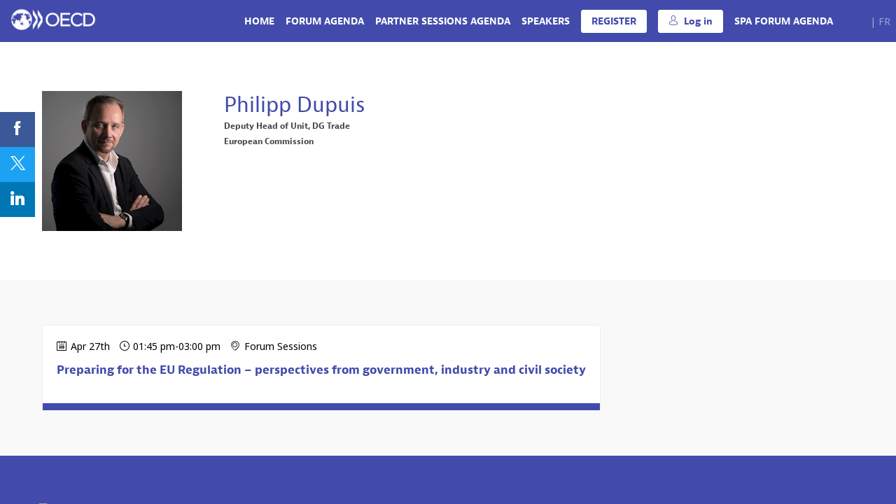

--- FILE ---
content_type: text/css; charset=utf-8
request_url: https://www.oecd-events.org/2021-responsible-mineral-supply-chains/theme.css?version=2026-01-13T11%3A50%3A44.707Z&from=2021-04-28T11:22:04.44
body_size: 5309
content:
.event-287432c3-c06a-eb11-9889-000d3a20e320 .bloctheme-287432c3-c06a-eb11-9889-000d3a20e320 { background-color : #FFFFFF; color : #444444; } .event-287432c3-c06a-eb11-9889-000d3a20e320 .bloctheme-287432c3-c06a-eb11-9889-000d3a20e320 .bloc-defaultbg, .event-287432c3-c06a-eb11-9889-000d3a20e320 .bloctheme-287432c3-c06a-eb11-9889-000d3a20e320 .card.bloc-defaultbg, .event-287432c3-c06a-eb11-9889-000d3a20e320 .bloctheme-287432c3-c06a-eb11-9889-000d3a20e320 .blocitem.bloc-defaultbg { background-color : #FFFFFF; color : #444444; } .event-287432c3-c06a-eb11-9889-000d3a20e320 .bloctheme-287432c3-c06a-eb11-9889-000d3a20e320 .bloc-lightbg, .event-287432c3-c06a-eb11-9889-000d3a20e320 .bloctheme-287432c3-c06a-eb11-9889-000d3a20e320 .card.bloc-lightbg, .event-287432c3-c06a-eb11-9889-000d3a20e320 .bloctheme-287432c3-c06a-eb11-9889-000d3a20e320 .blocitem.bloc-lightbg { background-color : #DDDDDD; color : #000000; } .event-287432c3-c06a-eb11-9889-000d3a20e320 .bloctheme-287432c3-c06a-eb11-9889-000d3a20e320 .bloc-lightbghover:hover, .event-287432c3-c06a-eb11-9889-000d3a20e320 .bloctheme-287432c3-c06a-eb11-9889-000d3a20e320 .card.bloc-lightbghover:hover, .event-287432c3-c06a-eb11-9889-000d3a20e320 .bloctheme-287432c3-c06a-eb11-9889-000d3a20e320 .blocitem.bloc-lightbghover:hover { background-color : #DDDDDD; color : #000000; } .event-287432c3-c06a-eb11-9889-000d3a20e320 .bloctheme-287432c3-c06a-eb11-9889-000d3a20e320 .bloc-darkaccentbg, .event-287432c3-c06a-eb11-9889-000d3a20e320 .bloctheme-287432c3-c06a-eb11-9889-000d3a20e320 .card.bloc-darkaccentbg, .event-287432c3-c06a-eb11-9889-000d3a20e320 .bloctheme-287432c3-c06a-eb11-9889-000d3a20e320 .blocitem.bloc-darkaccentbg { background-color : #333333; color : #FFFFFF; } .event-287432c3-c06a-eb11-9889-000d3a20e320 .bloctheme-287432c3-c06a-eb11-9889-000d3a20e320 .bloc-darkaccentbghover:hover, .event-287432c3-c06a-eb11-9889-000d3a20e320 .bloctheme-287432c3-c06a-eb11-9889-000d3a20e320 .card.bloc-darkaccentbghover:hover, .event-287432c3-c06a-eb11-9889-000d3a20e320 .bloctheme-287432c3-c06a-eb11-9889-000d3a20e320 .blocitem.bloc-darkaccentbghover:hover { background-color : #333333; color : #FFFFFF; } .event-287432c3-c06a-eb11-9889-000d3a20e320 .bloctheme-287432c3-c06a-eb11-9889-000d3a20e320 .bloc-accentbg, .event-287432c3-c06a-eb11-9889-000d3a20e320 .bloctheme-287432c3-c06a-eb11-9889-000d3a20e320 .card.bloc-accentbg, .event-287432c3-c06a-eb11-9889-000d3a20e320 .bloctheme-287432c3-c06a-eb11-9889-000d3a20e320 .blocitem.bloc-accentbg { background-color : #424bab; color : #FFFFFF; } .event-287432c3-c06a-eb11-9889-000d3a20e320 .bloctheme-287432c3-c06a-eb11-9889-000d3a20e320 .bloc-accentbghover:hover, .event-287432c3-c06a-eb11-9889-000d3a20e320 .bloctheme-287432c3-c06a-eb11-9889-000d3a20e320 .card.bloc-accentbghover:hover, .event-287432c3-c06a-eb11-9889-000d3a20e320 .bloctheme-287432c3-c06a-eb11-9889-000d3a20e320 .blocitem.bloc-accentbghover:hover { background-color : #424bab; color : #FFFFFF; } .event-287432c3-c06a-eb11-9889-000d3a20e320 .bloctheme-287432c3-c06a-eb11-9889-000d3a20e320 .bloc-accentborder, .event-287432c3-c06a-eb11-9889-000d3a20e320 .bloctheme-287432c3-c06a-eb11-9889-000d3a20e320 .blocitem.bloc-accentborder { border : 1px solid #424bab } .event-287432c3-c06a-eb11-9889-000d3a20e320 .bloctheme-287432c3-c06a-eb11-9889-000d3a20e320 .bloc-darkborder, .event-287432c3-c06a-eb11-9889-000d3a20e320 .bloctheme-287432c3-c06a-eb11-9889-000d3a20e320 .blocitem.bloc-darkborder { border : 1px solid #555555 } .event-287432c3-c06a-eb11-9889-000d3a20e320 .bloctheme-287432c3-c06a-eb11-9889-000d3a20e320 .bloc-border, .event-287432c3-c06a-eb11-9889-000d3a20e320 .bloctheme-287432c3-c06a-eb11-9889-000d3a20e320 .card.bloc-border, .event-287432c3-c06a-eb11-9889-000d3a20e320 .bloctheme-287432c3-c06a-eb11-9889-000d3a20e320 .blocitem.bloc-border { border : 1px solid #BBB; } .event-287432c3-c06a-eb11-9889-000d3a20e320 .bloctheme-287432c3-c06a-eb11-9889-000d3a20e320 .bloc-lightborder, .event-287432c3-c06a-eb11-9889-000d3a20e320 .bloctheme-287432c3-c06a-eb11-9889-000d3a20e320 .card.bloc-lightborder, .event-287432c3-c06a-eb11-9889-000d3a20e320 .bloctheme-287432c3-c06a-eb11-9889-000d3a20e320 .blocitem.bloc-lightborder { border : 1px solid #DDD; } .event-287432c3-c06a-eb11-9889-000d3a20e320 .bloctheme-287432c3-c06a-eb11-9889-000d3a20e320 a:not([role=button]):not(.itemcontent):not(.bloc-accent) { color : #000000; } .event-287432c3-c06a-eb11-9889-000d3a20e320 .bloctheme-287432c3-c06a-eb11-9889-000d3a20e320 a:hover:not([role=button]):not(.itemcontent):not(.bloc-accent) { color : #1d856e; } .event-287432c3-c06a-eb11-9889-000d3a20e320 .bloctheme-287432c3-c06a-eb11-9889-000d3a20e320 button, .event-287432c3-c06a-eb11-9889-000d3a20e320 .bloctheme-287432c3-c06a-eb11-9889-000d3a20e320 input[type=submit], .event-287432c3-c06a-eb11-9889-000d3a20e320 .bloctheme-287432c3-c06a-eb11-9889-000d3a20e320 a[role=button] { outline : none; background-color : #424bab; color : #FFFFFF; border : 1px solid #3D9FBC; border-radius : 3px; } .event-287432c3-c06a-eb11-9889-000d3a20e320 .bloctheme-287432c3-c06a-eb11-9889-000d3a20e320 button:hover, .event-287432c3-c06a-eb11-9889-000d3a20e320 .bloctheme-287432c3-c06a-eb11-9889-000d3a20e320 input[type=submit]:hover,.event-287432c3-c06a-eb11-9889-000d3a20e320 .bloctheme-287432c3-c06a-eb11-9889-000d3a20e320 a[role=button]:hover { background-color : rgba(255,255,255, 1); border : 1px solid #3D9FBC; color : #424bab; border-radius : 3px; } .event-287432c3-c06a-eb11-9889-000d3a20e320 .bloctheme-287432c3-c06a-eb11-9889-000d3a20e320 button:hover:active, .event-287432c3-c06a-eb11-9889-000d3a20e320 .bloctheme-287432c3-c06a-eb11-9889-000d3a20e320 input[type=submit]:hover:active, .event-287432c3-c06a-eb11-9889-000d3a20e320 .bloctheme-287432c3-c06a-eb11-9889-000d3a20e320 a[role=button]:hover:active { background-color : #3D9FBC; border : 1px solid #3D9FBC; color : #ffffff; border-radius : 3px; } .event-287432c3-c06a-eb11-9889-000d3a20e320 .bloctheme-287432c3-c06a-eb11-9889-000d3a20e320 button.checked, .event-287432c3-c06a-eb11-9889-000d3a20e320 .bloctheme-287432c3-c06a-eb11-9889-000d3a20e320 input[type=submit].checked, .event-287432c3-c06a-eb11-9889-000d3a20e320 .bloctheme-287432c3-c06a-eb11-9889-000d3a20e320 a[role=button].checked { color : #ffffff; background-color : #3D9FBC; border : 1px solid #3D9FBC; border-radius : 3px; } .event-287432c3-c06a-eb11-9889-000d3a20e320 .bloctheme-287432c3-c06a-eb11-9889-000d3a20e320 button.lightbtn, .event-287432c3-c06a-eb11-9889-000d3a20e320 .bloctheme-287432c3-c06a-eb11-9889-000d3a20e320 input[type=submit].lightbtn, .event-287432c3-c06a-eb11-9889-000d3a20e320 .bloctheme-287432c3-c06a-eb11-9889-000d3a20e320 a.lightbtn[role=button] { background-color : rgba(255,255,255, 1); color : #424bab; border : 1px solid #1d856e; border-radius : 3px; } .event-287432c3-c06a-eb11-9889-000d3a20e320 .bloctheme-287432c3-c06a-eb11-9889-000d3a20e320 button.lightbtn:hover, .event-287432c3-c06a-eb11-9889-000d3a20e320 .bloctheme-287432c3-c06a-eb11-9889-000d3a20e320 input[type=submit].lightbtn:hover,.event-287432c3-c06a-eb11-9889-000d3a20e320 .bloctheme-287432c3-c06a-eb11-9889-000d3a20e320 a.lightbtn[role=button]:hover { background-color : rgba(29,133,110, 1); color : #FFFFFF; border : 1px solid #52c59a; border-radius : 3px; } .event-287432c3-c06a-eb11-9889-000d3a20e320 .bloctheme-287432c3-c06a-eb11-9889-000d3a20e320 button.lightbtn:hover:active, .event-287432c3-c06a-eb11-9889-000d3a20e320 .bloctheme-287432c3-c06a-eb11-9889-000d3a20e320 input[type=submit].lightbtn:hover:active, .event-287432c3-c06a-eb11-9889-000d3a20e320 .bloctheme-287432c3-c06a-eb11-9889-000d3a20e320 a.lightbtn[role=button]:hover:active { color : #ffffff; background-color : #3D9FBC; border : 1px solid #3D9FBC; border-radius : 3px; } .event-287432c3-c06a-eb11-9889-000d3a20e320 .bloctheme-287432c3-c06a-eb11-9889-000d3a20e320 button.checked.lightbtn, .event-287432c3-c06a-eb11-9889-000d3a20e320 .bloctheme-287432c3-c06a-eb11-9889-000d3a20e320 input[type=submit].checked.lightbtn, .event-287432c3-c06a-eb11-9889-000d3a20e320 .bloctheme-287432c3-c06a-eb11-9889-000d3a20e320 a[role=button].checked.lightbtn { background-color : #3D9FBC; border : 1px solid #3D9FBC; color : #FFF; border-radius : 3px; } .event-287432c3-c06a-eb11-9889-000d3a20e320 .bloctheme-287432c3-c06a-eb11-9889-000d3a20e320 .loaderindicator .spinner { border-color : rgba(66, 75, 171, 0.4); border-top-color : rgba(66, 75, 171, 0.8);} .event-287432c3-c06a-eb11-9889-000d3a20e320 .bloctheme-287432c3-c06a-eb11-9889-000d3a20e320 .bloctitle, .event-287432c3-c06a-eb11-9889-000d3a20e320 .bloctheme-287432c3-c06a-eb11-9889-000d3a20e320 .card.bloctitle, .event-287432c3-c06a-eb11-9889-000d3a20e320 .bloctheme-287432c3-c06a-eb11-9889-000d3a20e320 .blocitem.bloctitle { color : #000000; text-transform : none; } .event-287432c3-c06a-eb11-9889-000d3a20e320 .bloctheme-287432c3-c06a-eb11-9889-000d3a20e320 .bloc-title, .event-287432c3-c06a-eb11-9889-000d3a20e320 .bloctheme-287432c3-c06a-eb11-9889-000d3a20e320 .card.bloc-title, .event-287432c3-c06a-eb11-9889-000d3a20e320 .bloctheme-287432c3-c06a-eb11-9889-000d3a20e320 .blocitem.bloc-title { color : #000000; text-transform : none; } .event-287432c3-c06a-eb11-9889-000d3a20e320 .bloctheme-287432c3-c06a-eb11-9889-000d3a20e320 .bloc-text, .event-287432c3-c06a-eb11-9889-000d3a20e320 .bloctheme-287432c3-c06a-eb11-9889-000d3a20e320 .card.bloc-text, .event-287432c3-c06a-eb11-9889-000d3a20e320 .bloctheme-287432c3-c06a-eb11-9889-000d3a20e320 .blocitem.bloc-text { color : #000000; } .event-287432c3-c06a-eb11-9889-000d3a20e320 .bloctheme-287432c3-c06a-eb11-9889-000d3a20e320 .bloc-lighttext, .event-287432c3-c06a-eb11-9889-000d3a20e320 .bloctheme-287432c3-c06a-eb11-9889-000d3a20e320 .card.bloc-lighttext, .event-287432c3-c06a-eb11-9889-000d3a20e320 .bloctheme-287432c3-c06a-eb11-9889-000d3a20e320 .blocitem.bloc-lighttext { color : #444444; } .event-287432c3-c06a-eb11-9889-000d3a20e320 .bloctheme-287432c3-c06a-eb11-9889-000d3a20e320 .color-accent, .event-287432c3-c06a-eb11-9889-000d3a20e320 .bloctheme-287432c3-c06a-eb11-9889-000d3a20e320 .blocitem.color-accent { background-color : #424bab !important } .event-287432c3-c06a-eb11-9889-000d3a20e320 .bloctheme-287432c3-c06a-eb11-9889-000d3a20e320 .bloc-outline-accent, .event-287432c3-c06a-eb11-9889-000d3a20e320 .bloctheme-287432c3-c06a-eb11-9889-000d3a20e320 .blocitem.bloc-outline-accent { outline-color : #424bab !important; } .event-287432c3-c06a-eb11-9889-000d3a20e320 .bloctheme-287432c3-c06a-eb11-9889-000d3a20e320 .bloc-border-accent, .event-287432c3-c06a-eb11-9889-000d3a20e320 .bloctheme-287432c3-c06a-eb11-9889-000d3a20e320 .blocitem.bloc-border-accent { border-color : #424bab !important; } .event-287432c3-c06a-eb11-9889-000d3a20e320 .bloctheme-287432c3-c06a-eb11-9889-000d3a20e320 .bloc-text-accent, .event-287432c3-c06a-eb11-9889-000d3a20e320 .bloctheme-287432c3-c06a-eb11-9889-000d3a20e320 .blocitem.bloc-text-accent { color : #424bab !important; } .event-287432c3-c06a-eb11-9889-000d3a20e320 .bloctheme-287432c3-c06a-eb11-9889-000d3a20e320 .color-accent2, .event-287432c3-c06a-eb11-9889-000d3a20e320 .bloctheme-287432c3-c06a-eb11-9889-000d3a20e320 .blocitem.color-accent2 { background-color : #424bab !important } .event-287432c3-c06a-eb11-9889-000d3a20e320 .bloctheme-287432c3-c06a-eb11-9889-000d3a20e320 .bloc-outline-accent2, .event-287432c3-c06a-eb11-9889-000d3a20e320 .bloctheme-287432c3-c06a-eb11-9889-000d3a20e320 .blocitem.bloc-outline-accent2 { outline-color : #424bab !important; } .event-287432c3-c06a-eb11-9889-000d3a20e320 .bloctheme-287432c3-c06a-eb11-9889-000d3a20e320 .bloc-border-accent2, .event-287432c3-c06a-eb11-9889-000d3a20e320 .bloctheme-287432c3-c06a-eb11-9889-000d3a20e320 .blocitem.bloc-border-accent2 { border-color : #424bab !important; } .event-287432c3-c06a-eb11-9889-000d3a20e320 .bloctheme-287432c3-c06a-eb11-9889-000d3a20e320 .bloc-text-accent2, .event-287432c3-c06a-eb11-9889-000d3a20e320 .bloctheme-287432c3-c06a-eb11-9889-000d3a20e320 .blocitem.bloc-text-accent2 { color : #424bab !important; } .event-287432c3-c06a-eb11-9889-000d3a20e320 .bloctheme-287432c3-c06a-eb11-9889-000d3a20e320 .color-light, .event-287432c3-c06a-eb11-9889-000d3a20e320 .bloctheme-287432c3-c06a-eb11-9889-000d3a20e320 .blocitem.color-light { background-color : #b1a0a3 !important } .event-287432c3-c06a-eb11-9889-000d3a20e320 .bloctheme-287432c3-c06a-eb11-9889-000d3a20e320 .bloc-outline-light, .event-287432c3-c06a-eb11-9889-000d3a20e320 .bloctheme-287432c3-c06a-eb11-9889-000d3a20e320 .blocitem.bloc-outline-light { outline-color : #b1a0a3 !important; } .event-287432c3-c06a-eb11-9889-000d3a20e320 .bloctheme-287432c3-c06a-eb11-9889-000d3a20e320 .bloc-border-light, .event-287432c3-c06a-eb11-9889-000d3a20e320 .bloctheme-287432c3-c06a-eb11-9889-000d3a20e320 .blocitem.bloc-border-light { border-color : #b1a0a3 !important; } .event-287432c3-c06a-eb11-9889-000d3a20e320 .bloctheme-287432c3-c06a-eb11-9889-000d3a20e320 .bloc-text-light, .event-287432c3-c06a-eb11-9889-000d3a20e320 .bloctheme-287432c3-c06a-eb11-9889-000d3a20e320 .blocitem.bloc-text-light { color : #b1a0a3 !important; } .event-287432c3-c06a-eb11-9889-000d3a20e320 .bloctheme-287432c3-c06a-eb11-9889-000d3a20e320 .color-dark, .event-287432c3-c06a-eb11-9889-000d3a20e320 .bloctheme-287432c3-c06a-eb11-9889-000d3a20e320 .blocitem.color-dark { background-color : #555555 !important } .event-287432c3-c06a-eb11-9889-000d3a20e320 .bloctheme-287432c3-c06a-eb11-9889-000d3a20e320 .bloc-outline-dark, .event-287432c3-c06a-eb11-9889-000d3a20e320 .bloctheme-287432c3-c06a-eb11-9889-000d3a20e320 .blocitem.bloc-outline-dark { outline-color : #555555 !important; } .event-287432c3-c06a-eb11-9889-000d3a20e320 .bloctheme-287432c3-c06a-eb11-9889-000d3a20e320 .bloc-border-dark, .event-287432c3-c06a-eb11-9889-000d3a20e320 .bloctheme-287432c3-c06a-eb11-9889-000d3a20e320 .blocitem.bloc-border-dark { border-color : #555555 !important; } .event-287432c3-c06a-eb11-9889-000d3a20e320 .bloctheme-287432c3-c06a-eb11-9889-000d3a20e320 .bloc-text-dark, .event-287432c3-c06a-eb11-9889-000d3a20e320 .bloctheme-287432c3-c06a-eb11-9889-000d3a20e320 .blocitem.bloc-text-dark { color : #555555 !important; } .event-287432c3-c06a-eb11-9889-000d3a20e320 .bloctheme-287432c3-c06a-eb11-9889-000d3a20e320 .color-default, .event-287432c3-c06a-eb11-9889-000d3a20e320 .bloctheme-287432c3-c06a-eb11-9889-000d3a20e320 .blocitem.color-default { background-color : #444444 !important } .event-287432c3-c06a-eb11-9889-000d3a20e320 .bloctheme-287432c3-c06a-eb11-9889-000d3a20e320 .bloc-outline-default, .event-287432c3-c06a-eb11-9889-000d3a20e320 .bloctheme-287432c3-c06a-eb11-9889-000d3a20e320 .blocitem.bloc-outline-default { outline-color : #444444 !important; } .event-287432c3-c06a-eb11-9889-000d3a20e320 .bloctheme-287432c3-c06a-eb11-9889-000d3a20e320 .bloc-border-default, .event-287432c3-c06a-eb11-9889-000d3a20e320 .bloctheme-287432c3-c06a-eb11-9889-000d3a20e320 .blocitem.bloc-border-default { border-color : #444444 !important; } .event-287432c3-c06a-eb11-9889-000d3a20e320 .bloctheme-287432c3-c06a-eb11-9889-000d3a20e320 .bloc-text-default, .event-287432c3-c06a-eb11-9889-000d3a20e320 .bloctheme-287432c3-c06a-eb11-9889-000d3a20e320 .blocitem.bloc-text-default { color : #444444 !important; } .event-287432c3-c06a-eb11-9889-000d3a20e320 .bloctheme-287432c3-c06a-eb11-9889-000d3a20e320 .color-bg, .event-287432c3-c06a-eb11-9889-000d3a20e320 .bloctheme-287432c3-c06a-eb11-9889-000d3a20e320 .blocitem.color-bg { background-color : #FFFFFF !important } .event-287432c3-c06a-eb11-9889-000d3a20e320 .bloctheme-287432c3-c06a-eb11-9889-000d3a20e320 .bloc-outline-bg, .event-287432c3-c06a-eb11-9889-000d3a20e320 .bloctheme-287432c3-c06a-eb11-9889-000d3a20e320 .blocitem.bloc-outline-bg { outline-color : #FFFFFF !important; } .event-287432c3-c06a-eb11-9889-000d3a20e320 .bloctheme-287432c3-c06a-eb11-9889-000d3a20e320 .bloc-border-bg, .event-287432c3-c06a-eb11-9889-000d3a20e320 .bloctheme-287432c3-c06a-eb11-9889-000d3a20e320 .blocitem.bloc-border-bg { border-color : #FFFFFF !important; } .event-287432c3-c06a-eb11-9889-000d3a20e320 .bloctheme-287432c3-c06a-eb11-9889-000d3a20e320 .bloc-text-bg, .event-287432c3-c06a-eb11-9889-000d3a20e320 .bloctheme-287432c3-c06a-eb11-9889-000d3a20e320 .blocitem.bloc-text-bg { color : #FFFFFF !important; } .event-287432c3-c06a-eb11-9889-000d3a20e320 .bloctheme-287432c3-c06a-eb11-9889-000d3a20e320 h1, .event-287432c3-c06a-eb11-9889-000d3a20e320 .bloctheme-287432c3-c06a-eb11-9889-000d3a20e320 .blocitem h1 { font-size : 2.2rem; color : #424bab; } .event-287432c3-c06a-eb11-9889-000d3a20e320 .bloctheme-287432c3-c06a-eb11-9889-000d3a20e320 .bloc-accent, .event-287432c3-c06a-eb11-9889-000d3a20e320 .bloctheme-287432c3-c06a-eb11-9889-000d3a20e320 .card.bloc-accent, .event-287432c3-c06a-eb11-9889-000d3a20e320 .bloctheme-287432c3-c06a-eb11-9889-000d3a20e320 .blocitem.bloc-accent { color : #424bab; } .event-287432c3-c06a-eb11-9889-000d3a20e320 .bloctheme-287432c3-c06a-eb11-9889-000d3a20e320 .pretitle, .event-287432c3-c06a-eb11-9889-000d3a20e320 .bloctheme-287432c3-c06a-eb11-9889-000d3a20e320 .card.pretitle, .event-287432c3-c06a-eb11-9889-000d3a20e320 .bloctheme-287432c3-c06a-eb11-9889-000d3a20e320 .blocitem.pretitle { font-size : 0.7em; text-transform : none; } .event-287432c3-c06a-eb11-9889-000d3a20e320 .bloctheme-287432c3-c06a-eb11-9889-000d3a20e320 .card { background-color : #FFFFFF; border : 1px solid #EEEEEE; } .event-287432c3-c06a-eb11-9889-000d3a20e320 .bloctheme-287432c3-c06a-eb11-9889-000d3a20e320 .card .bloc-defaultbg, .event-287432c3-c06a-eb11-9889-000d3a20e320 .bloctheme-287432c3-c06a-eb11-9889-000d3a20e320 .card .card.bloc-defaultbg, .event-287432c3-c06a-eb11-9889-000d3a20e320 .bloctheme-287432c3-c06a-eb11-9889-000d3a20e320 .card .blocitem.bloc-defaultbg { background-color : #FFFFFF; border : 1px solid #EEEEEE; } .event-287432c3-c06a-eb11-9889-000d3a20e320 .bloctheme-287432c3-c06a-eb11-9889-000d3a20e320 .card h3, .event-287432c3-c06a-eb11-9889-000d3a20e320 .bloctheme-287432c3-c06a-eb11-9889-000d3a20e320 .card .blocitem h3 { font-size : 1.2rem; text-transform : none; } .event-287432c3-c06a-eb11-9889-000d3a20e320 .bloctheme-287432c3-c06a-eb11-9889-000d3a20e320 .card { --inwinkbgcolor: #FFFFFF; } .event-287432c3-c06a-eb11-9889-000d3a20e320 .bloctheme-287432c3-c06a-eb11-9889-000d3a20e320 { --inwinkbgcolor: #FFFFFF; --inwinktextcolor: #444444; --inwinkaccentcolor: #424bab; --inwinkaccentbgcolor: #424bab; --inwinkaccentbgtextcolor: #FFFFFF; --inwinklightbgcolor: #DDDDDD; --inwinklightbgtextcolor: #000000; --inwinkdarkaccentbgcolor: #333333; --inwinkdarkaccentbgtextcolor: #FFFFFF; --inwinkdarkcolor: #555555; --inwinklightcolor: #b1a0a3; } .event-287432c3-c06a-eb11-9889-000d3a20e320 .blocmenu { background-color : rgba(66,75,171, 1); color : #FFFFFF; } .event-287432c3-c06a-eb11-9889-000d3a20e320 .blocmenu .bloc-defaultbg, .event-287432c3-c06a-eb11-9889-000d3a20e320 .blocmenu .card.bloc-defaultbg, .event-287432c3-c06a-eb11-9889-000d3a20e320 .blocmenu .blocitem.bloc-defaultbg { background-color : rgba(66,75,171, 1); color : #FFFFFF; } .event-287432c3-c06a-eb11-9889-000d3a20e320 .blocmenu .bloc-accentbg, .event-287432c3-c06a-eb11-9889-000d3a20e320 .blocmenu .card.bloc-accentbg, .event-287432c3-c06a-eb11-9889-000d3a20e320 .blocmenu .blocitem.bloc-accentbg { background-color : #ffffff; color : #424bab; } .event-287432c3-c06a-eb11-9889-000d3a20e320 .blocmenu .bloc-accentbghover:hover, .event-287432c3-c06a-eb11-9889-000d3a20e320 .blocmenu .card.bloc-accentbghover:hover, .event-287432c3-c06a-eb11-9889-000d3a20e320 .blocmenu .blocitem.bloc-accentbghover:hover { background-color : #ffffff; color : #424bab; } .event-287432c3-c06a-eb11-9889-000d3a20e320 .blocmenu .bloc-accentborder, .event-287432c3-c06a-eb11-9889-000d3a20e320 .blocmenu .blocitem.bloc-accentborder { border : 1px solid #ffffff } .event-287432c3-c06a-eb11-9889-000d3a20e320 .blocmenu button, .event-287432c3-c06a-eb11-9889-000d3a20e320 .blocmenu input[type=submit], .event-287432c3-c06a-eb11-9889-000d3a20e320 .blocmenu a[role=button] { color : #424bab; background-color : rgba(255,255,255, 1); border : 1px solid #ffffff; border-radius : 3px; } .event-287432c3-c06a-eb11-9889-000d3a20e320 .blocmenu button:hover, .event-287432c3-c06a-eb11-9889-000d3a20e320 .blocmenu input[type=submit]:hover,.event-287432c3-c06a-eb11-9889-000d3a20e320 .blocmenu a[role=button]:hover { color : #ffffff; background-color : rgba(66,75,171, 1); border : 1px solid #ffffff; border-radius : 3px; } .event-287432c3-c06a-eb11-9889-000d3a20e320 .blocmenu button:hover:active, .event-287432c3-c06a-eb11-9889-000d3a20e320 .blocmenu input[type=submit]:hover:active, .event-287432c3-c06a-eb11-9889-000d3a20e320 .blocmenu a[role=button]:hover:active { color : #424bab; background-color : rgba(255,255,255, 1); border : 1px solid #3D9FBC; border-radius : 3px; } .event-287432c3-c06a-eb11-9889-000d3a20e320 .blocmenu button.checked, .event-287432c3-c06a-eb11-9889-000d3a20e320 .blocmenu input[type=submit].checked, .event-287432c3-c06a-eb11-9889-000d3a20e320 .blocmenu a[role=button].checked { color : #ffffff; background-color : #3D9FBC; border : 1px solid #3D9FBC; border-radius : 3px; } .event-287432c3-c06a-eb11-9889-000d3a20e320 .blocmenu button.lightbtn, .event-287432c3-c06a-eb11-9889-000d3a20e320 .blocmenu input[type=submit].lightbtn, .event-287432c3-c06a-eb11-9889-000d3a20e320 .blocmenu a.lightbtn[role=button] { color : #ffffff; background-color : rgba(29,133,110, 1); border : 1px solid #ffffff; border-radius : 3px; } .event-287432c3-c06a-eb11-9889-000d3a20e320 .blocmenu button.lightbtn:hover, .event-287432c3-c06a-eb11-9889-000d3a20e320 .blocmenu input[type=submit].lightbtn:hover,.event-287432c3-c06a-eb11-9889-000d3a20e320 .blocmenu a.lightbtn[role=button]:hover { color : #424bab; background-color : rgba(255,255,255, 1); border : 1px solid #ffffff; border-radius : 3px; } .event-287432c3-c06a-eb11-9889-000d3a20e320 .blocmenu button.lightbtn:hover:active, .event-287432c3-c06a-eb11-9889-000d3a20e320 .blocmenu input[type=submit].lightbtn:hover:active, .event-287432c3-c06a-eb11-9889-000d3a20e320 .blocmenu a.lightbtn[role=button]:hover:active { color : #424bab; background-color : rgba(255,255,255, 1); border : 1px solid #ffffff; border-radius : 3px; } .event-287432c3-c06a-eb11-9889-000d3a20e320 .blocmenu button.checked.lightbtn, .event-287432c3-c06a-eb11-9889-000d3a20e320 .blocmenu input[type=submit].checked.lightbtn, .event-287432c3-c06a-eb11-9889-000d3a20e320 .blocmenu a[role=button].checked.lightbtn { color : #424bab; background-color : rgba(255,255,255, 1); border : 1px solid #ffffff; border-radius : 3px; } .event-287432c3-c06a-eb11-9889-000d3a20e320 .blocmenu .loaderindicator .spinner { border-color : rgba(255, 255, 255, 0.4); border-top-color : rgba(255, 255, 255, 0.8);} .event-287432c3-c06a-eb11-9889-000d3a20e320 .blocmenu .bloctitle, .event-287432c3-c06a-eb11-9889-000d3a20e320 .blocmenu .card.bloctitle, .event-287432c3-c06a-eb11-9889-000d3a20e320 .blocmenu .blocitem.bloctitle { color : #FFFFFF; } .event-287432c3-c06a-eb11-9889-000d3a20e320 .blocmenu .bloc-title, .event-287432c3-c06a-eb11-9889-000d3a20e320 .blocmenu .card.bloc-title, .event-287432c3-c06a-eb11-9889-000d3a20e320 .blocmenu .blocitem.bloc-title { color : #FFFFFF; } .event-287432c3-c06a-eb11-9889-000d3a20e320 .blocmenu .bloc-text, .event-287432c3-c06a-eb11-9889-000d3a20e320 .blocmenu .card.bloc-text, .event-287432c3-c06a-eb11-9889-000d3a20e320 .blocmenu .blocitem.bloc-text { color : #FFFFFF; } .event-287432c3-c06a-eb11-9889-000d3a20e320 .blocmenu .bloc-lighttext, .event-287432c3-c06a-eb11-9889-000d3a20e320 .blocmenu .card.bloc-lighttext, .event-287432c3-c06a-eb11-9889-000d3a20e320 .blocmenu .blocitem.bloc-lighttext { color : #DDDDDD; } .event-287432c3-c06a-eb11-9889-000d3a20e320 .blocmenu .color-accent, .event-287432c3-c06a-eb11-9889-000d3a20e320 .blocmenu .blocitem.color-accent { background-color : #ffffff !important } .event-287432c3-c06a-eb11-9889-000d3a20e320 .blocmenu .bloc-outline-accent, .event-287432c3-c06a-eb11-9889-000d3a20e320 .blocmenu .blocitem.bloc-outline-accent { outline-color : #ffffff !important; } .event-287432c3-c06a-eb11-9889-000d3a20e320 .blocmenu .bloc-border-accent, .event-287432c3-c06a-eb11-9889-000d3a20e320 .blocmenu .blocitem.bloc-border-accent { border-color : #ffffff !important; } .event-287432c3-c06a-eb11-9889-000d3a20e320 .blocmenu .bloc-text-accent, .event-287432c3-c06a-eb11-9889-000d3a20e320 .blocmenu .blocitem.bloc-text-accent { color : #ffffff !important; } .event-287432c3-c06a-eb11-9889-000d3a20e320 .blocmenu .color-bg, .event-287432c3-c06a-eb11-9889-000d3a20e320 .blocmenu .blocitem.color-bg { background-color : rgba(66,75,171, 1) !important } .event-287432c3-c06a-eb11-9889-000d3a20e320 .blocmenu .bloc-outline-bg, .event-287432c3-c06a-eb11-9889-000d3a20e320 .blocmenu .blocitem.bloc-outline-bg { outline-color : rgba(66,75,171, 1) !important; } .event-287432c3-c06a-eb11-9889-000d3a20e320 .blocmenu .bloc-border-bg, .event-287432c3-c06a-eb11-9889-000d3a20e320 .blocmenu .blocitem.bloc-border-bg { border-color : rgba(66,75,171, 1) !important; } .event-287432c3-c06a-eb11-9889-000d3a20e320 .blocmenu .bloc-text-bg, .event-287432c3-c06a-eb11-9889-000d3a20e320 .blocmenu .blocitem.bloc-text-bg { color : rgba(66,75,171, 1) !important; } .event-287432c3-c06a-eb11-9889-000d3a20e320 .blocmenu .bloc-accent, .event-287432c3-c06a-eb11-9889-000d3a20e320 .blocmenu .card.bloc-accent, .event-287432c3-c06a-eb11-9889-000d3a20e320 .blocmenu .blocitem.bloc-accent { color : #ffffff; } .event-287432c3-c06a-eb11-9889-000d3a20e320 .blocmenu .card { background-color : #3D9FBC; } .event-287432c3-c06a-eb11-9889-000d3a20e320 .blocmenu .card .bloc-defaultbg, .event-287432c3-c06a-eb11-9889-000d3a20e320 .blocmenu .card .card.bloc-defaultbg, .event-287432c3-c06a-eb11-9889-000d3a20e320 .blocmenu .card .blocitem.bloc-defaultbg { background-color : #3D9FBC; } .event-287432c3-c06a-eb11-9889-000d3a20e320 .blocmenu .card { --inwinkbgcolor: #3D9FBC; } .event-287432c3-c06a-eb11-9889-000d3a20e320 .blocmenu { --inwinkbgcolor: rgba(66,75,171, 1); --inwinktextcolor: #FFFFFF; --inwinkaccentcolor: #ffffff; --inwinkaccentbgcolor: #ffffff; --inwinkaccentbgtextcolor: #424bab; --inwinkaccentbordercolor: #ffffff; } .event-287432c3-c06a-eb11-9889-000d3a20e320 > .app-content > .app-header { background-color : #424bab; color : #FFFFFF; } .event-287432c3-c06a-eb11-9889-000d3a20e320 > .app-content > .app-header .bloc-defaultbg, .event-287432c3-c06a-eb11-9889-000d3a20e320 > .app-content > .app-header .card.bloc-defaultbg, .event-287432c3-c06a-eb11-9889-000d3a20e320 > .app-content > .app-header .blocitem.bloc-defaultbg { background-color : #424bab; color : #FFFFFF; } .event-287432c3-c06a-eb11-9889-000d3a20e320 > .app-content > .app-header .bloc-accentborder, .event-287432c3-c06a-eb11-9889-000d3a20e320 > .app-content > .app-header .blocitem.bloc-accentborder { border : 1px solid #FFFFFF } .event-287432c3-c06a-eb11-9889-000d3a20e320 > .app-content > .app-header a:not([role=button]):not(.itemcontent):not(.bloc-accent) { text-transform : uppercase; } .event-287432c3-c06a-eb11-9889-000d3a20e320 > .app-content > .app-header button, .event-287432c3-c06a-eb11-9889-000d3a20e320 > .app-content > .app-header input[type=submit], .event-287432c3-c06a-eb11-9889-000d3a20e320 > .app-content > .app-header a[role=button] { outline : none; background-color : #FFFFFF; color : #424bab; border : 1px solid #FFFFFF; } .event-287432c3-c06a-eb11-9889-000d3a20e320 > .app-content > .app-header .loaderindicator .spinner { border-color : rgba(255, 255, 255, 0.4); border-top-color : rgba(255, 255, 255, 0.8);} .event-287432c3-c06a-eb11-9889-000d3a20e320 > .app-content > .app-header .bloctitle, .event-287432c3-c06a-eb11-9889-000d3a20e320 > .app-content > .app-header .card.bloctitle, .event-287432c3-c06a-eb11-9889-000d3a20e320 > .app-content > .app-header .blocitem.bloctitle { color : #FFFFFF; } .event-287432c3-c06a-eb11-9889-000d3a20e320 > .app-content > .app-header .bloc-title, .event-287432c3-c06a-eb11-9889-000d3a20e320 > .app-content > .app-header .card.bloc-title, .event-287432c3-c06a-eb11-9889-000d3a20e320 > .app-content > .app-header .blocitem.bloc-title { color : #FFFFFF; } .event-287432c3-c06a-eb11-9889-000d3a20e320 > .app-content > .app-header .bloc-text, .event-287432c3-c06a-eb11-9889-000d3a20e320 > .app-content > .app-header .card.bloc-text, .event-287432c3-c06a-eb11-9889-000d3a20e320 > .app-content > .app-header .blocitem.bloc-text { color : #FFFFFF; } .event-287432c3-c06a-eb11-9889-000d3a20e320 > .app-content > .app-header .bloc-accent, .event-287432c3-c06a-eb11-9889-000d3a20e320 > .app-content > .app-header .card.bloc-accent, .event-287432c3-c06a-eb11-9889-000d3a20e320 > .app-content > .app-header .blocitem.bloc-accent { color : #FFFFFF; } .event-287432c3-c06a-eb11-9889-000d3a20e320 > .app-content > .app-header .card { color : #424bab; } .event-287432c3-c06a-eb11-9889-000d3a20e320 > .app-content > .app-header .card .bloc-defaultbg, .event-287432c3-c06a-eb11-9889-000d3a20e320 > .app-content > .app-header .card .card.bloc-defaultbg, .event-287432c3-c06a-eb11-9889-000d3a20e320 > .app-content > .app-header .card .blocitem.bloc-defaultbg { color : #424bab; } .event-287432c3-c06a-eb11-9889-000d3a20e320 > .app-content > .app-header .card { --inwinktextcolor: #424bab; } .event-287432c3-c06a-eb11-9889-000d3a20e320 > .app-content > .app-header { --inwinkbgcolor: #424bab; --inwinktextcolor: #FFFFFF; --inwinkaccentcolor: #FFFFFF; } .event-287432c3-c06a-eb11-9889-000d3a20e320 .mobile-footer { background-color : rgba(61,159,188, 1); color : #ffffff; } .event-287432c3-c06a-eb11-9889-000d3a20e320 .mobile-footer .bloc-defaultbg, .event-287432c3-c06a-eb11-9889-000d3a20e320 .mobile-footer .card.bloc-defaultbg, .event-287432c3-c06a-eb11-9889-000d3a20e320 .mobile-footer .blocitem.bloc-defaultbg { background-color : rgba(61,159,188, 1); color : #ffffff; } .event-287432c3-c06a-eb11-9889-000d3a20e320 .mobile-footer .bloc-accentbg, .event-287432c3-c06a-eb11-9889-000d3a20e320 .mobile-footer .card.bloc-accentbg, .event-287432c3-c06a-eb11-9889-000d3a20e320 .mobile-footer .blocitem.bloc-accentbg { background-color : #3d9fbc; } .event-287432c3-c06a-eb11-9889-000d3a20e320 .mobile-footer .bloc-accentbghover:hover, .event-287432c3-c06a-eb11-9889-000d3a20e320 .mobile-footer .card.bloc-accentbghover:hover, .event-287432c3-c06a-eb11-9889-000d3a20e320 .mobile-footer .blocitem.bloc-accentbghover:hover { background-color : #3d9fbc; } .event-287432c3-c06a-eb11-9889-000d3a20e320 .mobile-footer .bloc-accentborder, .event-287432c3-c06a-eb11-9889-000d3a20e320 .mobile-footer .blocitem.bloc-accentborder { border : 1px solid #3d9fbc } .event-287432c3-c06a-eb11-9889-000d3a20e320 .mobile-footer .loaderindicator .spinner { border-color : rgba(61, 159, 188, 0.4); border-top-color : rgba(61, 159, 188, 0.8);} .event-287432c3-c06a-eb11-9889-000d3a20e320 .mobile-footer .color-accent, .event-287432c3-c06a-eb11-9889-000d3a20e320 .mobile-footer .blocitem.color-accent { background-color : #3d9fbc !important } .event-287432c3-c06a-eb11-9889-000d3a20e320 .mobile-footer .bloc-outline-accent, .event-287432c3-c06a-eb11-9889-000d3a20e320 .mobile-footer .blocitem.bloc-outline-accent { outline-color : #3d9fbc !important; } .event-287432c3-c06a-eb11-9889-000d3a20e320 .mobile-footer .bloc-border-accent, .event-287432c3-c06a-eb11-9889-000d3a20e320 .mobile-footer .blocitem.bloc-border-accent { border-color : #3d9fbc !important; } .event-287432c3-c06a-eb11-9889-000d3a20e320 .mobile-footer .bloc-text-accent, .event-287432c3-c06a-eb11-9889-000d3a20e320 .mobile-footer .blocitem.bloc-text-accent { color : #3d9fbc !important; } .event-287432c3-c06a-eb11-9889-000d3a20e320 .mobile-footer .color-default, .event-287432c3-c06a-eb11-9889-000d3a20e320 .mobile-footer .blocitem.color-default { background-color : #ffffff !important } .event-287432c3-c06a-eb11-9889-000d3a20e320 .mobile-footer .bloc-outline-default, .event-287432c3-c06a-eb11-9889-000d3a20e320 .mobile-footer .blocitem.bloc-outline-default { outline-color : #ffffff !important; } .event-287432c3-c06a-eb11-9889-000d3a20e320 .mobile-footer .bloc-border-default, .event-287432c3-c06a-eb11-9889-000d3a20e320 .mobile-footer .blocitem.bloc-border-default { border-color : #ffffff !important; } .event-287432c3-c06a-eb11-9889-000d3a20e320 .mobile-footer .bloc-text-default, .event-287432c3-c06a-eb11-9889-000d3a20e320 .mobile-footer .blocitem.bloc-text-default { color : #ffffff !important; } .event-287432c3-c06a-eb11-9889-000d3a20e320 .mobile-footer .color-bg, .event-287432c3-c06a-eb11-9889-000d3a20e320 .mobile-footer .blocitem.color-bg { background-color : rgba(61,159,188, 1) !important } .event-287432c3-c06a-eb11-9889-000d3a20e320 .mobile-footer .bloc-outline-bg, .event-287432c3-c06a-eb11-9889-000d3a20e320 .mobile-footer .blocitem.bloc-outline-bg { outline-color : rgba(61,159,188, 1) !important; } .event-287432c3-c06a-eb11-9889-000d3a20e320 .mobile-footer .bloc-border-bg, .event-287432c3-c06a-eb11-9889-000d3a20e320 .mobile-footer .blocitem.bloc-border-bg { border-color : rgba(61,159,188, 1) !important; } .event-287432c3-c06a-eb11-9889-000d3a20e320 .mobile-footer .bloc-text-bg, .event-287432c3-c06a-eb11-9889-000d3a20e320 .mobile-footer .blocitem.bloc-text-bg { color : rgba(61,159,188, 1) !important; } .event-287432c3-c06a-eb11-9889-000d3a20e320 .mobile-footer .bloc-accent, .event-287432c3-c06a-eb11-9889-000d3a20e320 .mobile-footer .card.bloc-accent, .event-287432c3-c06a-eb11-9889-000d3a20e320 .mobile-footer .blocitem.bloc-accent { color : #3d9fbc; } .event-287432c3-c06a-eb11-9889-000d3a20e320 .mobile-footer { --inwinkbgcolor: rgba(61,159,188, 1); --inwinktextcolor: #ffffff; --inwinkaccentcolor: #3d9fbc; --inwinkaccentbgcolor: #3d9fbc; --inwinkaccentbordercolor: #3d9fbc; } .event-287432c3-c06a-eb11-9889-000d3a20e320 .bloctheme-287432c3-c06a-eb11-9889-000d3a20e320.bloctheme-whitebloc { background-color : #FFF; color : #000000; } .event-287432c3-c06a-eb11-9889-000d3a20e320 .bloctheme-287432c3-c06a-eb11-9889-000d3a20e320.bloctheme-whitebloc .bloc-defaultbg, .event-287432c3-c06a-eb11-9889-000d3a20e320 .bloctheme-287432c3-c06a-eb11-9889-000d3a20e320.bloctheme-whitebloc .card.bloc-defaultbg, .event-287432c3-c06a-eb11-9889-000d3a20e320 .bloctheme-287432c3-c06a-eb11-9889-000d3a20e320.bloctheme-whitebloc .blocitem.bloc-defaultbg { background-color : #FFF; color : #000000; } .event-287432c3-c06a-eb11-9889-000d3a20e320 .bloctheme-287432c3-c06a-eb11-9889-000d3a20e320.bloctheme-whitebloc .bloc-darkaccentbg, .event-287432c3-c06a-eb11-9889-000d3a20e320 .bloctheme-287432c3-c06a-eb11-9889-000d3a20e320.bloctheme-whitebloc .card.bloc-darkaccentbg, .event-287432c3-c06a-eb11-9889-000d3a20e320 .bloctheme-287432c3-c06a-eb11-9889-000d3a20e320.bloctheme-whitebloc .blocitem.bloc-darkaccentbg { background-color : #333333; color : #FFF; } .event-287432c3-c06a-eb11-9889-000d3a20e320 .bloctheme-287432c3-c06a-eb11-9889-000d3a20e320.bloctheme-whitebloc .bloc-darkaccentbghover:hover, .event-287432c3-c06a-eb11-9889-000d3a20e320 .bloctheme-287432c3-c06a-eb11-9889-000d3a20e320.bloctheme-whitebloc .card.bloc-darkaccentbghover:hover, .event-287432c3-c06a-eb11-9889-000d3a20e320 .bloctheme-287432c3-c06a-eb11-9889-000d3a20e320.bloctheme-whitebloc .blocitem.bloc-darkaccentbghover:hover { background-color : #333333; color : #FFF; } .event-287432c3-c06a-eb11-9889-000d3a20e320 .bloctheme-287432c3-c06a-eb11-9889-000d3a20e320.bloctheme-whitebloc .bloc-accentbg, .event-287432c3-c06a-eb11-9889-000d3a20e320 .bloctheme-287432c3-c06a-eb11-9889-000d3a20e320.bloctheme-whitebloc .card.bloc-accentbg, .event-287432c3-c06a-eb11-9889-000d3a20e320 .bloctheme-287432c3-c06a-eb11-9889-000d3a20e320.bloctheme-whitebloc .blocitem.bloc-accentbg { background-color : #424bab; color : #FFFFFF; } .event-287432c3-c06a-eb11-9889-000d3a20e320 .bloctheme-287432c3-c06a-eb11-9889-000d3a20e320.bloctheme-whitebloc .bloc-accentbghover:hover, .event-287432c3-c06a-eb11-9889-000d3a20e320 .bloctheme-287432c3-c06a-eb11-9889-000d3a20e320.bloctheme-whitebloc .card.bloc-accentbghover:hover, .event-287432c3-c06a-eb11-9889-000d3a20e320 .bloctheme-287432c3-c06a-eb11-9889-000d3a20e320.bloctheme-whitebloc .blocitem.bloc-accentbghover:hover { background-color : #424bab; color : #FFFFFF; } .event-287432c3-c06a-eb11-9889-000d3a20e320 .bloctheme-287432c3-c06a-eb11-9889-000d3a20e320.bloctheme-whitebloc .bloc-accentborder, .event-287432c3-c06a-eb11-9889-000d3a20e320 .bloctheme-287432c3-c06a-eb11-9889-000d3a20e320.bloctheme-whitebloc .blocitem.bloc-accentborder { border : 1px solid #424bab } .event-287432c3-c06a-eb11-9889-000d3a20e320 .bloctheme-287432c3-c06a-eb11-9889-000d3a20e320.bloctheme-whitebloc .loaderindicator .spinner { border-color : rgba(66, 75, 171, 0.4); border-top-color : rgba(66, 75, 171, 0.8);} .event-287432c3-c06a-eb11-9889-000d3a20e320 .bloctheme-287432c3-c06a-eb11-9889-000d3a20e320.bloctheme-whitebloc .bloctitle, .event-287432c3-c06a-eb11-9889-000d3a20e320 .bloctheme-287432c3-c06a-eb11-9889-000d3a20e320.bloctheme-whitebloc .card.bloctitle, .event-287432c3-c06a-eb11-9889-000d3a20e320 .bloctheme-287432c3-c06a-eb11-9889-000d3a20e320.bloctheme-whitebloc .blocitem.bloctitle { color : #000; } .event-287432c3-c06a-eb11-9889-000d3a20e320 .bloctheme-287432c3-c06a-eb11-9889-000d3a20e320.bloctheme-whitebloc .bloc-title, .event-287432c3-c06a-eb11-9889-000d3a20e320 .bloctheme-287432c3-c06a-eb11-9889-000d3a20e320.bloctheme-whitebloc .card.bloc-title, .event-287432c3-c06a-eb11-9889-000d3a20e320 .bloctheme-287432c3-c06a-eb11-9889-000d3a20e320.bloctheme-whitebloc .blocitem.bloc-title { color : #000; } .event-287432c3-c06a-eb11-9889-000d3a20e320 .bloctheme-287432c3-c06a-eb11-9889-000d3a20e320.bloctheme-whitebloc .bloc-text, .event-287432c3-c06a-eb11-9889-000d3a20e320 .bloctheme-287432c3-c06a-eb11-9889-000d3a20e320.bloctheme-whitebloc .card.bloc-text, .event-287432c3-c06a-eb11-9889-000d3a20e320 .bloctheme-287432c3-c06a-eb11-9889-000d3a20e320.bloctheme-whitebloc .blocitem.bloc-text { color : #000; } .event-287432c3-c06a-eb11-9889-000d3a20e320 .bloctheme-287432c3-c06a-eb11-9889-000d3a20e320.bloctheme-whitebloc .color-default, .event-287432c3-c06a-eb11-9889-000d3a20e320 .bloctheme-287432c3-c06a-eb11-9889-000d3a20e320.bloctheme-whitebloc .blocitem.color-default { background-color : #1d856e !important } .event-287432c3-c06a-eb11-9889-000d3a20e320 .bloctheme-287432c3-c06a-eb11-9889-000d3a20e320.bloctheme-whitebloc .bloc-outline-default, .event-287432c3-c06a-eb11-9889-000d3a20e320 .bloctheme-287432c3-c06a-eb11-9889-000d3a20e320.bloctheme-whitebloc .blocitem.bloc-outline-default { outline-color : #1d856e !important; } .event-287432c3-c06a-eb11-9889-000d3a20e320 .bloctheme-287432c3-c06a-eb11-9889-000d3a20e320.bloctheme-whitebloc .bloc-border-default, .event-287432c3-c06a-eb11-9889-000d3a20e320 .bloctheme-287432c3-c06a-eb11-9889-000d3a20e320.bloctheme-whitebloc .blocitem.bloc-border-default { border-color : #1d856e !important; } .event-287432c3-c06a-eb11-9889-000d3a20e320 .bloctheme-287432c3-c06a-eb11-9889-000d3a20e320.bloctheme-whitebloc .bloc-text-default, .event-287432c3-c06a-eb11-9889-000d3a20e320 .bloctheme-287432c3-c06a-eb11-9889-000d3a20e320.bloctheme-whitebloc .blocitem.bloc-text-default { color : #1d856e !important; } .event-287432c3-c06a-eb11-9889-000d3a20e320 .bloctheme-287432c3-c06a-eb11-9889-000d3a20e320.bloctheme-whitebloc h1, .event-287432c3-c06a-eb11-9889-000d3a20e320 .bloctheme-287432c3-c06a-eb11-9889-000d3a20e320.bloctheme-whitebloc .blocitem h1 { color : #424bab; font-weight : bold; text-transform : none; font-size : 2.2rem; } .event-287432c3-c06a-eb11-9889-000d3a20e320 .bloctheme-287432c3-c06a-eb11-9889-000d3a20e320.bloctheme-whitebloc h3, .event-287432c3-c06a-eb11-9889-000d3a20e320 .bloctheme-287432c3-c06a-eb11-9889-000d3a20e320.bloctheme-whitebloc .blocitem h3 { color : #444444; font-size : 1.2rem; text-transform : none; } .event-287432c3-c06a-eb11-9889-000d3a20e320 .bloctheme-287432c3-c06a-eb11-9889-000d3a20e320.bloctheme-whitebloc h4, .event-287432c3-c06a-eb11-9889-000d3a20e320 .bloctheme-287432c3-c06a-eb11-9889-000d3a20e320.bloctheme-whitebloc .blocitem h4 { text-transform : none; } .event-287432c3-c06a-eb11-9889-000d3a20e320 .bloctheme-287432c3-c06a-eb11-9889-000d3a20e320.bloctheme-whitebloc .bloc-accent, .event-287432c3-c06a-eb11-9889-000d3a20e320 .bloctheme-287432c3-c06a-eb11-9889-000d3a20e320.bloctheme-whitebloc .card.bloc-accent, .event-287432c3-c06a-eb11-9889-000d3a20e320 .bloctheme-287432c3-c06a-eb11-9889-000d3a20e320.bloctheme-whitebloc .blocitem.bloc-accent { color : #424bab; } .event-287432c3-c06a-eb11-9889-000d3a20e320 .bloctheme-287432c3-c06a-eb11-9889-000d3a20e320.bloctheme-whitebloc { --inwinkbgcolor: #FFF; --inwinktextcolor: #000000; --inwinkaccentcolor: #424bab; --inwinkaccentbgcolor: #424bab; --inwinkaccentbgtextcolor: #FFFFFF; --inwinkdarkaccentbgcolor: #333333; --inwinkdarkaccentbgtextcolor: #FFF; } .event-287432c3-c06a-eb11-9889-000d3a20e320 .bloctheme-287432c3-c06a-eb11-9889-000d3a20e320.bloctheme-primarycolorbloc { background-color : #424bab; color : #FFFFFF; } .event-287432c3-c06a-eb11-9889-000d3a20e320 .bloctheme-287432c3-c06a-eb11-9889-000d3a20e320.bloctheme-primarycolorbloc .bloc-defaultbg, .event-287432c3-c06a-eb11-9889-000d3a20e320 .bloctheme-287432c3-c06a-eb11-9889-000d3a20e320.bloctheme-primarycolorbloc .card.bloc-defaultbg, .event-287432c3-c06a-eb11-9889-000d3a20e320 .bloctheme-287432c3-c06a-eb11-9889-000d3a20e320.bloctheme-primarycolorbloc .blocitem.bloc-defaultbg { background-color : #424bab; color : #FFFFFF; } .event-287432c3-c06a-eb11-9889-000d3a20e320 .bloctheme-287432c3-c06a-eb11-9889-000d3a20e320.bloctheme-primarycolorbloc .bloc-darkaccentbg, .event-287432c3-c06a-eb11-9889-000d3a20e320 .bloctheme-287432c3-c06a-eb11-9889-000d3a20e320.bloctheme-primarycolorbloc .card.bloc-darkaccentbg, .event-287432c3-c06a-eb11-9889-000d3a20e320 .bloctheme-287432c3-c06a-eb11-9889-000d3a20e320.bloctheme-primarycolorbloc .blocitem.bloc-darkaccentbg { background-color : #FFF; color : #111111; } .event-287432c3-c06a-eb11-9889-000d3a20e320 .bloctheme-287432c3-c06a-eb11-9889-000d3a20e320.bloctheme-primarycolorbloc .bloc-darkaccentbghover:hover, .event-287432c3-c06a-eb11-9889-000d3a20e320 .bloctheme-287432c3-c06a-eb11-9889-000d3a20e320.bloctheme-primarycolorbloc .card.bloc-darkaccentbghover:hover, .event-287432c3-c06a-eb11-9889-000d3a20e320 .bloctheme-287432c3-c06a-eb11-9889-000d3a20e320.bloctheme-primarycolorbloc .blocitem.bloc-darkaccentbghover:hover { background-color : #FFF; color : #111111; } .event-287432c3-c06a-eb11-9889-000d3a20e320 .bloctheme-287432c3-c06a-eb11-9889-000d3a20e320.bloctheme-primarycolorbloc .bloc-accentbg, .event-287432c3-c06a-eb11-9889-000d3a20e320 .bloctheme-287432c3-c06a-eb11-9889-000d3a20e320.bloctheme-primarycolorbloc .card.bloc-accentbg, .event-287432c3-c06a-eb11-9889-000d3a20e320 .bloctheme-287432c3-c06a-eb11-9889-000d3a20e320.bloctheme-primarycolorbloc .blocitem.bloc-accentbg { background-color : #FFF; color : #000; } .event-287432c3-c06a-eb11-9889-000d3a20e320 .bloctheme-287432c3-c06a-eb11-9889-000d3a20e320.bloctheme-primarycolorbloc .bloc-accentbghover:hover, .event-287432c3-c06a-eb11-9889-000d3a20e320 .bloctheme-287432c3-c06a-eb11-9889-000d3a20e320.bloctheme-primarycolorbloc .card.bloc-accentbghover:hover, .event-287432c3-c06a-eb11-9889-000d3a20e320 .bloctheme-287432c3-c06a-eb11-9889-000d3a20e320.bloctheme-primarycolorbloc .blocitem.bloc-accentbghover:hover { background-color : #FFF; color : #000; } .event-287432c3-c06a-eb11-9889-000d3a20e320 .bloctheme-287432c3-c06a-eb11-9889-000d3a20e320.bloctheme-primarycolorbloc .bloc-accentborder, .event-287432c3-c06a-eb11-9889-000d3a20e320 .bloctheme-287432c3-c06a-eb11-9889-000d3a20e320.bloctheme-primarycolorbloc .blocitem.bloc-accentborder { border : 1px solid #ffffff } .event-287432c3-c06a-eb11-9889-000d3a20e320 .bloctheme-287432c3-c06a-eb11-9889-000d3a20e320.bloctheme-primarycolorbloc button, .event-287432c3-c06a-eb11-9889-000d3a20e320 .bloctheme-287432c3-c06a-eb11-9889-000d3a20e320.bloctheme-primarycolorbloc input[type=submit], .event-287432c3-c06a-eb11-9889-000d3a20e320 .bloctheme-287432c3-c06a-eb11-9889-000d3a20e320.bloctheme-primarycolorbloc a[role=button] { background-color : rgba(255,255,255, 1); color : #424bab; border : 1px solid #ffffff; border-radius : 3px; } .event-287432c3-c06a-eb11-9889-000d3a20e320 .bloctheme-287432c3-c06a-eb11-9889-000d3a20e320.bloctheme-primarycolorbloc button:hover, .event-287432c3-c06a-eb11-9889-000d3a20e320 .bloctheme-287432c3-c06a-eb11-9889-000d3a20e320.bloctheme-primarycolorbloc input[type=submit]:hover,.event-287432c3-c06a-eb11-9889-000d3a20e320 .bloctheme-287432c3-c06a-eb11-9889-000d3a20e320.bloctheme-primarycolorbloc a[role=button]:hover { background-color : rgba(66,75,171, 1); border : 1px solid #ffffff; color : #ffffff; border-radius : 3px; } .event-287432c3-c06a-eb11-9889-000d3a20e320 .bloctheme-287432c3-c06a-eb11-9889-000d3a20e320.bloctheme-primarycolorbloc button:hover:active, .event-287432c3-c06a-eb11-9889-000d3a20e320 .bloctheme-287432c3-c06a-eb11-9889-000d3a20e320.bloctheme-primarycolorbloc input[type=submit]:hover:active, .event-287432c3-c06a-eb11-9889-000d3a20e320 .bloctheme-287432c3-c06a-eb11-9889-000d3a20e320.bloctheme-primarycolorbloc a[role=button]:hover:active { background-color : rgba(255,255,255, 1); border : 1px solid #ffffff; color : #424bab; border-radius : 3px; } .event-287432c3-c06a-eb11-9889-000d3a20e320 .bloctheme-287432c3-c06a-eb11-9889-000d3a20e320.bloctheme-primarycolorbloc button.checked, .event-287432c3-c06a-eb11-9889-000d3a20e320 .bloctheme-287432c3-c06a-eb11-9889-000d3a20e320.bloctheme-primarycolorbloc input[type=submit].checked, .event-287432c3-c06a-eb11-9889-000d3a20e320 .bloctheme-287432c3-c06a-eb11-9889-000d3a20e320.bloctheme-primarycolorbloc a[role=button].checked { color : #424bab; background-color : rgba(255,255,255, 1); border : 1px solid #ffffff; border-radius : 3px; } .event-287432c3-c06a-eb11-9889-000d3a20e320 .bloctheme-287432c3-c06a-eb11-9889-000d3a20e320.bloctheme-primarycolorbloc button.lightbtn, .event-287432c3-c06a-eb11-9889-000d3a20e320 .bloctheme-287432c3-c06a-eb11-9889-000d3a20e320.bloctheme-primarycolorbloc input[type=submit].lightbtn, .event-287432c3-c06a-eb11-9889-000d3a20e320 .bloctheme-287432c3-c06a-eb11-9889-000d3a20e320.bloctheme-primarycolorbloc a.lightbtn[role=button] { background-color : rgba(29,133,110, 1); border : 1px solid #ffffff; color : #ffffff; border-radius : 3px; } .event-287432c3-c06a-eb11-9889-000d3a20e320 .bloctheme-287432c3-c06a-eb11-9889-000d3a20e320.bloctheme-primarycolorbloc button.lightbtn:hover, .event-287432c3-c06a-eb11-9889-000d3a20e320 .bloctheme-287432c3-c06a-eb11-9889-000d3a20e320.bloctheme-primarycolorbloc input[type=submit].lightbtn:hover,.event-287432c3-c06a-eb11-9889-000d3a20e320 .bloctheme-287432c3-c06a-eb11-9889-000d3a20e320.bloctheme-primarycolorbloc a.lightbtn[role=button]:hover { color : #424bab; background-color : rgba(255,255,255, 1); border : 1px solid #ffffff; border-radius : 3px; } .event-287432c3-c06a-eb11-9889-000d3a20e320 .bloctheme-287432c3-c06a-eb11-9889-000d3a20e320.bloctheme-primarycolorbloc button.lightbtn:hover:active, .event-287432c3-c06a-eb11-9889-000d3a20e320 .bloctheme-287432c3-c06a-eb11-9889-000d3a20e320.bloctheme-primarycolorbloc input[type=submit].lightbtn:hover:active, .event-287432c3-c06a-eb11-9889-000d3a20e320 .bloctheme-287432c3-c06a-eb11-9889-000d3a20e320.bloctheme-primarycolorbloc a.lightbtn[role=button]:hover:active { color : #424bab; background-color : rgba(255,255,255, 1); border : 1px solid #ffffff; border-radius : 3px; } .event-287432c3-c06a-eb11-9889-000d3a20e320 .bloctheme-287432c3-c06a-eb11-9889-000d3a20e320.bloctheme-primarycolorbloc button.checked.lightbtn, .event-287432c3-c06a-eb11-9889-000d3a20e320 .bloctheme-287432c3-c06a-eb11-9889-000d3a20e320.bloctheme-primarycolorbloc input[type=submit].checked.lightbtn, .event-287432c3-c06a-eb11-9889-000d3a20e320 .bloctheme-287432c3-c06a-eb11-9889-000d3a20e320.bloctheme-primarycolorbloc a[role=button].checked.lightbtn { color : #424bab; background-color : rgba(255,255,255, 1); border : 1px solid #ffffff; border-radius : 3px; } .event-287432c3-c06a-eb11-9889-000d3a20e320 .bloctheme-287432c3-c06a-eb11-9889-000d3a20e320.bloctheme-primarycolorbloc .loaderindicator .spinner { border-color : rgba(255, 255, 255, 0.4); border-top-color : rgba(255, 255, 255, 0.8);} .event-287432c3-c06a-eb11-9889-000d3a20e320 .bloctheme-287432c3-c06a-eb11-9889-000d3a20e320.bloctheme-primarycolorbloc .bloctitle, .event-287432c3-c06a-eb11-9889-000d3a20e320 .bloctheme-287432c3-c06a-eb11-9889-000d3a20e320.bloctheme-primarycolorbloc .card.bloctitle, .event-287432c3-c06a-eb11-9889-000d3a20e320 .bloctheme-287432c3-c06a-eb11-9889-000d3a20e320.bloctheme-primarycolorbloc .blocitem.bloctitle { color : #FFFFFF; } .event-287432c3-c06a-eb11-9889-000d3a20e320 .bloctheme-287432c3-c06a-eb11-9889-000d3a20e320.bloctheme-primarycolorbloc .bloc-title, .event-287432c3-c06a-eb11-9889-000d3a20e320 .bloctheme-287432c3-c06a-eb11-9889-000d3a20e320.bloctheme-primarycolorbloc .card.bloc-title, .event-287432c3-c06a-eb11-9889-000d3a20e320 .bloctheme-287432c3-c06a-eb11-9889-000d3a20e320.bloctheme-primarycolorbloc .blocitem.bloc-title { color : #FFFFFF; } .event-287432c3-c06a-eb11-9889-000d3a20e320 .bloctheme-287432c3-c06a-eb11-9889-000d3a20e320.bloctheme-primarycolorbloc .bloc-text, .event-287432c3-c06a-eb11-9889-000d3a20e320 .bloctheme-287432c3-c06a-eb11-9889-000d3a20e320.bloctheme-primarycolorbloc .card.bloc-text, .event-287432c3-c06a-eb11-9889-000d3a20e320 .bloctheme-287432c3-c06a-eb11-9889-000d3a20e320.bloctheme-primarycolorbloc .blocitem.bloc-text { color : #FFFFFF; } .event-287432c3-c06a-eb11-9889-000d3a20e320 .bloctheme-287432c3-c06a-eb11-9889-000d3a20e320.bloctheme-primarycolorbloc .bloc-lighttext, .event-287432c3-c06a-eb11-9889-000d3a20e320 .bloctheme-287432c3-c06a-eb11-9889-000d3a20e320.bloctheme-primarycolorbloc .card.bloc-lighttext, .event-287432c3-c06a-eb11-9889-000d3a20e320 .bloctheme-287432c3-c06a-eb11-9889-000d3a20e320.bloctheme-primarycolorbloc .blocitem.bloc-lighttext { color : #FFFFFF; opacity : 0.7; } .event-287432c3-c06a-eb11-9889-000d3a20e320 .bloctheme-287432c3-c06a-eb11-9889-000d3a20e320.bloctheme-primarycolorbloc h1, .event-287432c3-c06a-eb11-9889-000d3a20e320 .bloctheme-287432c3-c06a-eb11-9889-000d3a20e320.bloctheme-primarycolorbloc .blocitem h1 { color : #ffffff; } .event-287432c3-c06a-eb11-9889-000d3a20e320 .bloctheme-287432c3-c06a-eb11-9889-000d3a20e320.bloctheme-primarycolorbloc .bloc-accent, .event-287432c3-c06a-eb11-9889-000d3a20e320 .bloctheme-287432c3-c06a-eb11-9889-000d3a20e320.bloctheme-primarycolorbloc .card.bloc-accent, .event-287432c3-c06a-eb11-9889-000d3a20e320 .bloctheme-287432c3-c06a-eb11-9889-000d3a20e320.bloctheme-primarycolorbloc .blocitem.bloc-accent { color : #ffffff; } .event-287432c3-c06a-eb11-9889-000d3a20e320 .bloctheme-287432c3-c06a-eb11-9889-000d3a20e320.bloctheme-primarycolorbloc .card { color : #444444; } .event-287432c3-c06a-eb11-9889-000d3a20e320 .bloctheme-287432c3-c06a-eb11-9889-000d3a20e320.bloctheme-primarycolorbloc .card .bloc-defaultbg, .event-287432c3-c06a-eb11-9889-000d3a20e320 .bloctheme-287432c3-c06a-eb11-9889-000d3a20e320.bloctheme-primarycolorbloc .card .card.bloc-defaultbg, .event-287432c3-c06a-eb11-9889-000d3a20e320 .bloctheme-287432c3-c06a-eb11-9889-000d3a20e320.bloctheme-primarycolorbloc .card .blocitem.bloc-defaultbg { color : #444444; } .event-287432c3-c06a-eb11-9889-000d3a20e320 .bloctheme-287432c3-c06a-eb11-9889-000d3a20e320.bloctheme-primarycolorbloc .card .bloc-lighttext, .event-287432c3-c06a-eb11-9889-000d3a20e320 .bloctheme-287432c3-c06a-eb11-9889-000d3a20e320.bloctheme-primarycolorbloc .card .card.bloc-lighttext, .event-287432c3-c06a-eb11-9889-000d3a20e320 .bloctheme-287432c3-c06a-eb11-9889-000d3a20e320.bloctheme-primarycolorbloc .card .blocitem.bloc-lighttext { color : #424bab; } .event-287432c3-c06a-eb11-9889-000d3a20e320 .bloctheme-287432c3-c06a-eb11-9889-000d3a20e320.bloctheme-primarycolorbloc .card { --inwinktextcolor: #444444; } .event-287432c3-c06a-eb11-9889-000d3a20e320 .bloctheme-287432c3-c06a-eb11-9889-000d3a20e320.bloctheme-primarycolorbloc { --inwinkbgcolor: #424bab; --inwinktextcolor: #FFFFFF; --inwinkaccentcolor: #ffffff; --inwinkaccentbgcolor: #FFF; --inwinkaccentbgtextcolor: #000; --inwinkdarkaccentbgcolor: #FFF; --inwinkdarkaccentbgtextcolor: #111111; } .event-287432c3-c06a-eb11-9889-000d3a20e320 .bloctheme-287432c3-c06a-eb11-9889-000d3a20e320.bloctheme-darkbloc { background-color : #111111; color : #FFFFFF; } .event-287432c3-c06a-eb11-9889-000d3a20e320 .bloctheme-287432c3-c06a-eb11-9889-000d3a20e320.bloctheme-darkbloc .bloc-defaultbg, .event-287432c3-c06a-eb11-9889-000d3a20e320 .bloctheme-287432c3-c06a-eb11-9889-000d3a20e320.bloctheme-darkbloc .card.bloc-defaultbg, .event-287432c3-c06a-eb11-9889-000d3a20e320 .bloctheme-287432c3-c06a-eb11-9889-000d3a20e320.bloctheme-darkbloc .blocitem.bloc-defaultbg { background-color : #111111; color : #FFFFFF; } .event-287432c3-c06a-eb11-9889-000d3a20e320 .bloctheme-287432c3-c06a-eb11-9889-000d3a20e320.bloctheme-darkbloc .bloc-lightbg, .event-287432c3-c06a-eb11-9889-000d3a20e320 .bloctheme-287432c3-c06a-eb11-9889-000d3a20e320.bloctheme-darkbloc .card.bloc-lightbg, .event-287432c3-c06a-eb11-9889-000d3a20e320 .bloctheme-287432c3-c06a-eb11-9889-000d3a20e320.bloctheme-darkbloc .blocitem.bloc-lightbg { background-color : #333333; color : #FFFFFF; } .event-287432c3-c06a-eb11-9889-000d3a20e320 .bloctheme-287432c3-c06a-eb11-9889-000d3a20e320.bloctheme-darkbloc .bloc-lightbghover:hover, .event-287432c3-c06a-eb11-9889-000d3a20e320 .bloctheme-287432c3-c06a-eb11-9889-000d3a20e320.bloctheme-darkbloc .card.bloc-lightbghover:hover, .event-287432c3-c06a-eb11-9889-000d3a20e320 .bloctheme-287432c3-c06a-eb11-9889-000d3a20e320.bloctheme-darkbloc .blocitem.bloc-lightbghover:hover { background-color : #333333; color : #FFFFFF; } .event-287432c3-c06a-eb11-9889-000d3a20e320 .bloctheme-287432c3-c06a-eb11-9889-000d3a20e320.bloctheme-darkbloc .bloc-darkaccentbg, .event-287432c3-c06a-eb11-9889-000d3a20e320 .bloctheme-287432c3-c06a-eb11-9889-000d3a20e320.bloctheme-darkbloc .card.bloc-darkaccentbg, .event-287432c3-c06a-eb11-9889-000d3a20e320 .bloctheme-287432c3-c06a-eb11-9889-000d3a20e320.bloctheme-darkbloc .blocitem.bloc-darkaccentbg { background-color : #555555; color : #FFFFFF; } .event-287432c3-c06a-eb11-9889-000d3a20e320 .bloctheme-287432c3-c06a-eb11-9889-000d3a20e320.bloctheme-darkbloc .bloc-darkaccentbghover:hover, .event-287432c3-c06a-eb11-9889-000d3a20e320 .bloctheme-287432c3-c06a-eb11-9889-000d3a20e320.bloctheme-darkbloc .card.bloc-darkaccentbghover:hover, .event-287432c3-c06a-eb11-9889-000d3a20e320 .bloctheme-287432c3-c06a-eb11-9889-000d3a20e320.bloctheme-darkbloc .blocitem.bloc-darkaccentbghover:hover { background-color : #555555; color : #FFFFFF; } .event-287432c3-c06a-eb11-9889-000d3a20e320 .bloctheme-287432c3-c06a-eb11-9889-000d3a20e320.bloctheme-darkbloc .bloc-accentbg, .event-287432c3-c06a-eb11-9889-000d3a20e320 .bloctheme-287432c3-c06a-eb11-9889-000d3a20e320.bloctheme-darkbloc .card.bloc-accentbg, .event-287432c3-c06a-eb11-9889-000d3a20e320 .bloctheme-287432c3-c06a-eb11-9889-000d3a20e320.bloctheme-darkbloc .blocitem.bloc-accentbg { background-color : #ffffff; color : #FFFFFF; } .event-287432c3-c06a-eb11-9889-000d3a20e320 .bloctheme-287432c3-c06a-eb11-9889-000d3a20e320.bloctheme-darkbloc .bloc-accentbghover:hover, .event-287432c3-c06a-eb11-9889-000d3a20e320 .bloctheme-287432c3-c06a-eb11-9889-000d3a20e320.bloctheme-darkbloc .card.bloc-accentbghover:hover, .event-287432c3-c06a-eb11-9889-000d3a20e320 .bloctheme-287432c3-c06a-eb11-9889-000d3a20e320.bloctheme-darkbloc .blocitem.bloc-accentbghover:hover { background-color : #ffffff; color : #FFFFFF; } .event-287432c3-c06a-eb11-9889-000d3a20e320 .bloctheme-287432c3-c06a-eb11-9889-000d3a20e320.bloctheme-darkbloc .bloc-accentborder, .event-287432c3-c06a-eb11-9889-000d3a20e320 .bloctheme-287432c3-c06a-eb11-9889-000d3a20e320.bloctheme-darkbloc .blocitem.bloc-accentborder { border : 1px solid #ffffff } .event-287432c3-c06a-eb11-9889-000d3a20e320 .bloctheme-287432c3-c06a-eb11-9889-000d3a20e320.bloctheme-darkbloc .bloc-border, .event-287432c3-c06a-eb11-9889-000d3a20e320 .bloctheme-287432c3-c06a-eb11-9889-000d3a20e320.bloctheme-darkbloc .card.bloc-border, .event-287432c3-c06a-eb11-9889-000d3a20e320 .bloctheme-287432c3-c06a-eb11-9889-000d3a20e320.bloctheme-darkbloc .blocitem.bloc-border { border : 1px solid #666666; } .event-287432c3-c06a-eb11-9889-000d3a20e320 .bloctheme-287432c3-c06a-eb11-9889-000d3a20e320.bloctheme-darkbloc .bloc-lightborder, .event-287432c3-c06a-eb11-9889-000d3a20e320 .bloctheme-287432c3-c06a-eb11-9889-000d3a20e320.bloctheme-darkbloc .card.bloc-lightborder, .event-287432c3-c06a-eb11-9889-000d3a20e320 .bloctheme-287432c3-c06a-eb11-9889-000d3a20e320.bloctheme-darkbloc .blocitem.bloc-lightborder { border : 1px solid #444444; } .event-287432c3-c06a-eb11-9889-000d3a20e320 .bloctheme-287432c3-c06a-eb11-9889-000d3a20e320.bloctheme-darkbloc button, .event-287432c3-c06a-eb11-9889-000d3a20e320 .bloctheme-287432c3-c06a-eb11-9889-000d3a20e320.bloctheme-darkbloc input[type=submit], .event-287432c3-c06a-eb11-9889-000d3a20e320 .bloctheme-287432c3-c06a-eb11-9889-000d3a20e320.bloctheme-darkbloc a[role=button] { background-color : rgba(29,133,110, 1); color : #FFFFFF; border : 1px solid #1d856e; border-radius : 3px; } .event-287432c3-c06a-eb11-9889-000d3a20e320 .bloctheme-287432c3-c06a-eb11-9889-000d3a20e320.bloctheme-darkbloc button:hover, .event-287432c3-c06a-eb11-9889-000d3a20e320 .bloctheme-287432c3-c06a-eb11-9889-000d3a20e320.bloctheme-darkbloc input[type=submit]:hover,.event-287432c3-c06a-eb11-9889-000d3a20e320 .bloctheme-287432c3-c06a-eb11-9889-000d3a20e320.bloctheme-darkbloc a[role=button]:hover { background-color : #FFFFFF; color : #424bab; border : 1px solid #ffffff; border-radius : 3px; } .event-287432c3-c06a-eb11-9889-000d3a20e320 .bloctheme-287432c3-c06a-eb11-9889-000d3a20e320.bloctheme-darkbloc button:hover:active, .event-287432c3-c06a-eb11-9889-000d3a20e320 .bloctheme-287432c3-c06a-eb11-9889-000d3a20e320.bloctheme-darkbloc input[type=submit]:hover:active, .event-287432c3-c06a-eb11-9889-000d3a20e320 .bloctheme-287432c3-c06a-eb11-9889-000d3a20e320.bloctheme-darkbloc a[role=button]:hover:active { color : #ffffff; background-color : rgba(29,133,110, 1); border : 1px solid #1d856e; border-radius : 3px; } .event-287432c3-c06a-eb11-9889-000d3a20e320 .bloctheme-287432c3-c06a-eb11-9889-000d3a20e320.bloctheme-darkbloc button.checked, .event-287432c3-c06a-eb11-9889-000d3a20e320 .bloctheme-287432c3-c06a-eb11-9889-000d3a20e320.bloctheme-darkbloc input[type=submit].checked, .event-287432c3-c06a-eb11-9889-000d3a20e320 .bloctheme-287432c3-c06a-eb11-9889-000d3a20e320.bloctheme-darkbloc a[role=button].checked { color : #ffffff; background-color : rgba(29,133,110, 1); border : 1px solid #1d856e; border-radius : 3px; } .event-287432c3-c06a-eb11-9889-000d3a20e320 .bloctheme-287432c3-c06a-eb11-9889-000d3a20e320.bloctheme-darkbloc button.lightbtn, .event-287432c3-c06a-eb11-9889-000d3a20e320 .bloctheme-287432c3-c06a-eb11-9889-000d3a20e320.bloctheme-darkbloc input[type=submit].lightbtn, .event-287432c3-c06a-eb11-9889-000d3a20e320 .bloctheme-287432c3-c06a-eb11-9889-000d3a20e320.bloctheme-darkbloc a.lightbtn[role=button] { background-color : transparent; border : 1px solid #ffffff; color : #ffffff; border-radius : 3px; } .event-287432c3-c06a-eb11-9889-000d3a20e320 .bloctheme-287432c3-c06a-eb11-9889-000d3a20e320.bloctheme-darkbloc button.lightbtn:hover, .event-287432c3-c06a-eb11-9889-000d3a20e320 .bloctheme-287432c3-c06a-eb11-9889-000d3a20e320.bloctheme-darkbloc input[type=submit].lightbtn:hover,.event-287432c3-c06a-eb11-9889-000d3a20e320 .bloctheme-287432c3-c06a-eb11-9889-000d3a20e320.bloctheme-darkbloc a.lightbtn[role=button]:hover { color : #424bab; background-color : rgba(255,255,255, 1); border : 1px solid #ffffff; border-radius : 3px; } .event-287432c3-c06a-eb11-9889-000d3a20e320 .bloctheme-287432c3-c06a-eb11-9889-000d3a20e320.bloctheme-darkbloc button.lightbtn:hover:active, .event-287432c3-c06a-eb11-9889-000d3a20e320 .bloctheme-287432c3-c06a-eb11-9889-000d3a20e320.bloctheme-darkbloc input[type=submit].lightbtn:hover:active, .event-287432c3-c06a-eb11-9889-000d3a20e320 .bloctheme-287432c3-c06a-eb11-9889-000d3a20e320.bloctheme-darkbloc a.lightbtn[role=button]:hover:active { color : #424bab; background-color : rgba(255,255,255, 1); border : 1px solid #ffffff; border-radius : 3px; } .event-287432c3-c06a-eb11-9889-000d3a20e320 .bloctheme-287432c3-c06a-eb11-9889-000d3a20e320.bloctheme-darkbloc button.checked.lightbtn, .event-287432c3-c06a-eb11-9889-000d3a20e320 .bloctheme-287432c3-c06a-eb11-9889-000d3a20e320.bloctheme-darkbloc input[type=submit].checked.lightbtn, .event-287432c3-c06a-eb11-9889-000d3a20e320 .bloctheme-287432c3-c06a-eb11-9889-000d3a20e320.bloctheme-darkbloc a[role=button].checked.lightbtn { color : #424bab; background-color : rgba(255,255,255, 1); border : 1px solid #ffffff; border-radius : 3px; } .event-287432c3-c06a-eb11-9889-000d3a20e320 .bloctheme-287432c3-c06a-eb11-9889-000d3a20e320.bloctheme-darkbloc .loaderindicator .spinner { border-color : rgba(255, 255, 255, 0.4); border-top-color : rgba(255, 255, 255, 0.8);} .event-287432c3-c06a-eb11-9889-000d3a20e320 .bloctheme-287432c3-c06a-eb11-9889-000d3a20e320.bloctheme-darkbloc .bloctitle, .event-287432c3-c06a-eb11-9889-000d3a20e320 .bloctheme-287432c3-c06a-eb11-9889-000d3a20e320.bloctheme-darkbloc .card.bloctitle, .event-287432c3-c06a-eb11-9889-000d3a20e320 .bloctheme-287432c3-c06a-eb11-9889-000d3a20e320.bloctheme-darkbloc .blocitem.bloctitle { color : #FFFFFF; font-weight : normal; } .event-287432c3-c06a-eb11-9889-000d3a20e320 .bloctheme-287432c3-c06a-eb11-9889-000d3a20e320.bloctheme-darkbloc .bloc-title, .event-287432c3-c06a-eb11-9889-000d3a20e320 .bloctheme-287432c3-c06a-eb11-9889-000d3a20e320.bloctheme-darkbloc .card.bloc-title, .event-287432c3-c06a-eb11-9889-000d3a20e320 .bloctheme-287432c3-c06a-eb11-9889-000d3a20e320.bloctheme-darkbloc .blocitem.bloc-title { color : #FFFFFF; font-weight : normal; } .event-287432c3-c06a-eb11-9889-000d3a20e320 .bloctheme-287432c3-c06a-eb11-9889-000d3a20e320.bloctheme-darkbloc .bloc-text, .event-287432c3-c06a-eb11-9889-000d3a20e320 .bloctheme-287432c3-c06a-eb11-9889-000d3a20e320.bloctheme-darkbloc .card.bloc-text, .event-287432c3-c06a-eb11-9889-000d3a20e320 .bloctheme-287432c3-c06a-eb11-9889-000d3a20e320.bloctheme-darkbloc .blocitem.bloc-text { color : #FFFFFF; } .event-287432c3-c06a-eb11-9889-000d3a20e320 .bloctheme-287432c3-c06a-eb11-9889-000d3a20e320.bloctheme-darkbloc .bloc-lighttext, .event-287432c3-c06a-eb11-9889-000d3a20e320 .bloctheme-287432c3-c06a-eb11-9889-000d3a20e320.bloctheme-darkbloc .card.bloc-lighttext, .event-287432c3-c06a-eb11-9889-000d3a20e320 .bloctheme-287432c3-c06a-eb11-9889-000d3a20e320.bloctheme-darkbloc .blocitem.bloc-lighttext { color : #777777; } .event-287432c3-c06a-eb11-9889-000d3a20e320 .bloctheme-287432c3-c06a-eb11-9889-000d3a20e320.bloctheme-darkbloc .color-accent, .event-287432c3-c06a-eb11-9889-000d3a20e320 .bloctheme-287432c3-c06a-eb11-9889-000d3a20e320.bloctheme-darkbloc .blocitem.color-accent { background-color : #ffffff !important } .event-287432c3-c06a-eb11-9889-000d3a20e320 .bloctheme-287432c3-c06a-eb11-9889-000d3a20e320.bloctheme-darkbloc .bloc-outline-accent, .event-287432c3-c06a-eb11-9889-000d3a20e320 .bloctheme-287432c3-c06a-eb11-9889-000d3a20e320.bloctheme-darkbloc .blocitem.bloc-outline-accent { outline-color : #ffffff !important; } .event-287432c3-c06a-eb11-9889-000d3a20e320 .bloctheme-287432c3-c06a-eb11-9889-000d3a20e320.bloctheme-darkbloc .bloc-border-accent, .event-287432c3-c06a-eb11-9889-000d3a20e320 .bloctheme-287432c3-c06a-eb11-9889-000d3a20e320.bloctheme-darkbloc .blocitem.bloc-border-accent { border-color : #ffffff !important; } .event-287432c3-c06a-eb11-9889-000d3a20e320 .bloctheme-287432c3-c06a-eb11-9889-000d3a20e320.bloctheme-darkbloc .bloc-text-accent, .event-287432c3-c06a-eb11-9889-000d3a20e320 .bloctheme-287432c3-c06a-eb11-9889-000d3a20e320.bloctheme-darkbloc .blocitem.bloc-text-accent { color : #ffffff !important; } .event-287432c3-c06a-eb11-9889-000d3a20e320 .bloctheme-287432c3-c06a-eb11-9889-000d3a20e320.bloctheme-darkbloc .bloc-accent, .event-287432c3-c06a-eb11-9889-000d3a20e320 .bloctheme-287432c3-c06a-eb11-9889-000d3a20e320.bloctheme-darkbloc .card.bloc-accent, .event-287432c3-c06a-eb11-9889-000d3a20e320 .bloctheme-287432c3-c06a-eb11-9889-000d3a20e320.bloctheme-darkbloc .blocitem.bloc-accent { color : #ffffff; } .event-287432c3-c06a-eb11-9889-000d3a20e320 .bloctheme-287432c3-c06a-eb11-9889-000d3a20e320.bloctheme-darkbloc .card { color : #444444; } .event-287432c3-c06a-eb11-9889-000d3a20e320 .bloctheme-287432c3-c06a-eb11-9889-000d3a20e320.bloctheme-darkbloc .card .bloc-defaultbg, .event-287432c3-c06a-eb11-9889-000d3a20e320 .bloctheme-287432c3-c06a-eb11-9889-000d3a20e320.bloctheme-darkbloc .card .card.bloc-defaultbg, .event-287432c3-c06a-eb11-9889-000d3a20e320 .bloctheme-287432c3-c06a-eb11-9889-000d3a20e320.bloctheme-darkbloc .card .blocitem.bloc-defaultbg { color : #444444; } .event-287432c3-c06a-eb11-9889-000d3a20e320 .bloctheme-287432c3-c06a-eb11-9889-000d3a20e320.bloctheme-darkbloc .card { --inwinktextcolor: #444444; } .event-287432c3-c06a-eb11-9889-000d3a20e320 .bloctheme-287432c3-c06a-eb11-9889-000d3a20e320.bloctheme-darkbloc { --inwinkbgcolor: #111111; --inwinktextcolor: #FFFFFF; --inwinkaccentcolor: #ffffff; --inwinkaccentbgcolor: #ffffff; --inwinkaccentbgtextcolor: #FFFFFF; --inwinklightbgcolor: #333333; --inwinklightbgtextcolor: #FFFFFF; --inwinkdarkaccentbgcolor: #555555; --inwinkdarkaccentbgtextcolor: #FFFFFF; --inwinkaccentbordercolor: #ffffff; } .event-287432c3-c06a-eb11-9889-000d3a20e320 .bloctheme-287432c3-c06a-eb11-9889-000d3a20e320.bloctheme-lightgreybloc { background-color : #F9F9F9; color : #000; } .event-287432c3-c06a-eb11-9889-000d3a20e320 .bloctheme-287432c3-c06a-eb11-9889-000d3a20e320.bloctheme-lightgreybloc .bloc-defaultbg, .event-287432c3-c06a-eb11-9889-000d3a20e320 .bloctheme-287432c3-c06a-eb11-9889-000d3a20e320.bloctheme-lightgreybloc .card.bloc-defaultbg, .event-287432c3-c06a-eb11-9889-000d3a20e320 .bloctheme-287432c3-c06a-eb11-9889-000d3a20e320.bloctheme-lightgreybloc .blocitem.bloc-defaultbg { background-color : #F9F9F9; color : #000; } .event-287432c3-c06a-eb11-9889-000d3a20e320 .bloctheme-287432c3-c06a-eb11-9889-000d3a20e320.bloctheme-lightgreybloc .bloc-accentbg, .event-287432c3-c06a-eb11-9889-000d3a20e320 .bloctheme-287432c3-c06a-eb11-9889-000d3a20e320.bloctheme-lightgreybloc .card.bloc-accentbg, .event-287432c3-c06a-eb11-9889-000d3a20e320 .bloctheme-287432c3-c06a-eb11-9889-000d3a20e320.bloctheme-lightgreybloc .blocitem.bloc-accentbg { background-color : #424bab; color : #FFFFFF; } .event-287432c3-c06a-eb11-9889-000d3a20e320 .bloctheme-287432c3-c06a-eb11-9889-000d3a20e320.bloctheme-lightgreybloc .bloc-accentbghover:hover, .event-287432c3-c06a-eb11-9889-000d3a20e320 .bloctheme-287432c3-c06a-eb11-9889-000d3a20e320.bloctheme-lightgreybloc .card.bloc-accentbghover:hover, .event-287432c3-c06a-eb11-9889-000d3a20e320 .bloctheme-287432c3-c06a-eb11-9889-000d3a20e320.bloctheme-lightgreybloc .blocitem.bloc-accentbghover:hover { background-color : #424bab; color : #FFFFFF; } .event-287432c3-c06a-eb11-9889-000d3a20e320 .bloctheme-287432c3-c06a-eb11-9889-000d3a20e320.bloctheme-lightgreybloc .bloc-accentborder, .event-287432c3-c06a-eb11-9889-000d3a20e320 .bloctheme-287432c3-c06a-eb11-9889-000d3a20e320.bloctheme-lightgreybloc .blocitem.bloc-accentborder { border : 1px solid #424bab } .event-287432c3-c06a-eb11-9889-000d3a20e320 .bloctheme-287432c3-c06a-eb11-9889-000d3a20e320.bloctheme-lightgreybloc .loaderindicator .spinner { border-color : rgba(66, 75, 171, 0.4); border-top-color : rgba(66, 75, 171, 0.8);} .event-287432c3-c06a-eb11-9889-000d3a20e320 .bloctheme-287432c3-c06a-eb11-9889-000d3a20e320.bloctheme-lightgreybloc .bloctitle, .event-287432c3-c06a-eb11-9889-000d3a20e320 .bloctheme-287432c3-c06a-eb11-9889-000d3a20e320.bloctheme-lightgreybloc .card.bloctitle, .event-287432c3-c06a-eb11-9889-000d3a20e320 .bloctheme-287432c3-c06a-eb11-9889-000d3a20e320.bloctheme-lightgreybloc .blocitem.bloctitle { color : #000000; } .event-287432c3-c06a-eb11-9889-000d3a20e320 .bloctheme-287432c3-c06a-eb11-9889-000d3a20e320.bloctheme-lightgreybloc .bloc-title, .event-287432c3-c06a-eb11-9889-000d3a20e320 .bloctheme-287432c3-c06a-eb11-9889-000d3a20e320.bloctheme-lightgreybloc .card.bloc-title, .event-287432c3-c06a-eb11-9889-000d3a20e320 .bloctheme-287432c3-c06a-eb11-9889-000d3a20e320.bloctheme-lightgreybloc .blocitem.bloc-title { color : #000000; } .event-287432c3-c06a-eb11-9889-000d3a20e320 .bloctheme-287432c3-c06a-eb11-9889-000d3a20e320.bloctheme-lightgreybloc .bloc-text, .event-287432c3-c06a-eb11-9889-000d3a20e320 .bloctheme-287432c3-c06a-eb11-9889-000d3a20e320.bloctheme-lightgreybloc .card.bloc-text, .event-287432c3-c06a-eb11-9889-000d3a20e320 .bloctheme-287432c3-c06a-eb11-9889-000d3a20e320.bloctheme-lightgreybloc .blocitem.bloc-text { color : #000000; } .event-287432c3-c06a-eb11-9889-000d3a20e320 .bloctheme-287432c3-c06a-eb11-9889-000d3a20e320.bloctheme-lightgreybloc .bloc-accent, .event-287432c3-c06a-eb11-9889-000d3a20e320 .bloctheme-287432c3-c06a-eb11-9889-000d3a20e320.bloctheme-lightgreybloc .card.bloc-accent, .event-287432c3-c06a-eb11-9889-000d3a20e320 .bloctheme-287432c3-c06a-eb11-9889-000d3a20e320.bloctheme-lightgreybloc .blocitem.bloc-accent { color : #424bab; } .event-287432c3-c06a-eb11-9889-000d3a20e320 .bloctheme-287432c3-c06a-eb11-9889-000d3a20e320.bloctheme-lightgreybloc { --inwinkbgcolor: #F9F9F9; --inwinktextcolor: #000; --inwinkaccentcolor: #424bab; --inwinkaccentbgcolor: #424bab; --inwinkaccentbgtextcolor: #FFFFFF; } .event-287432c3-c06a-eb11-9889-000d3a20e320 .bloctheme-287432c3-c06a-eb11-9889-000d3a20e320.bloctheme-transparentbloc { background-color : transparent; } .event-287432c3-c06a-eb11-9889-000d3a20e320 .bloctheme-287432c3-c06a-eb11-9889-000d3a20e320.bloctheme-transparentbloc .bloc-defaultbg, .event-287432c3-c06a-eb11-9889-000d3a20e320 .bloctheme-287432c3-c06a-eb11-9889-000d3a20e320.bloctheme-transparentbloc .card.bloc-defaultbg, .event-287432c3-c06a-eb11-9889-000d3a20e320 .bloctheme-287432c3-c06a-eb11-9889-000d3a20e320.bloctheme-transparentbloc .blocitem.bloc-defaultbg { background-color : transparent; } .event-287432c3-c06a-eb11-9889-000d3a20e320 .bloctheme-287432c3-c06a-eb11-9889-000d3a20e320.bloctheme-transparentbloc .card { background-color : transparent; border : 1px solid #EEEEEE; } .event-287432c3-c06a-eb11-9889-000d3a20e320 .bloctheme-287432c3-c06a-eb11-9889-000d3a20e320.bloctheme-transparentbloc .card .bloc-defaultbg, .event-287432c3-c06a-eb11-9889-000d3a20e320 .bloctheme-287432c3-c06a-eb11-9889-000d3a20e320.bloctheme-transparentbloc .card .card.bloc-defaultbg, .event-287432c3-c06a-eb11-9889-000d3a20e320 .bloctheme-287432c3-c06a-eb11-9889-000d3a20e320.bloctheme-transparentbloc .card .blocitem.bloc-defaultbg { background-color : transparent; border : 1px solid #EEEEEE; } .event-287432c3-c06a-eb11-9889-000d3a20e320 .bloctheme-287432c3-c06a-eb11-9889-000d3a20e320.bloctheme-transparentbloc .card { --inwinkbgcolor: transparent; } .event-287432c3-c06a-eb11-9889-000d3a20e320 .bloctheme-287432c3-c06a-eb11-9889-000d3a20e320.bloctheme-transparentbloc { --inwinkbgcolor: transparent; } .event-287432c3-c06a-eb11-9889-000d3a20e320 .bloctheme-287432c3-c06a-eb11-9889-000d3a20e320.bloctheme-duplicate-theme-5 { background-color : rgba(255,255,255, 1); color : #ffffff; } .event-287432c3-c06a-eb11-9889-000d3a20e320 .bloctheme-287432c3-c06a-eb11-9889-000d3a20e320.bloctheme-duplicate-theme-5 .bloc-defaultbg, .event-287432c3-c06a-eb11-9889-000d3a20e320 .bloctheme-287432c3-c06a-eb11-9889-000d3a20e320.bloctheme-duplicate-theme-5 .card.bloc-defaultbg, .event-287432c3-c06a-eb11-9889-000d3a20e320 .bloctheme-287432c3-c06a-eb11-9889-000d3a20e320.bloctheme-duplicate-theme-5 .blocitem.bloc-defaultbg { background-color : rgba(255,255,255, 1); color : #ffffff; } .event-287432c3-c06a-eb11-9889-000d3a20e320 .bloctheme-287432c3-c06a-eb11-9889-000d3a20e320.bloctheme-duplicate-theme-5 .bloc-lightbg, .event-287432c3-c06a-eb11-9889-000d3a20e320 .bloctheme-287432c3-c06a-eb11-9889-000d3a20e320.bloctheme-duplicate-theme-5 .card.bloc-lightbg, .event-287432c3-c06a-eb11-9889-000d3a20e320 .bloctheme-287432c3-c06a-eb11-9889-000d3a20e320.bloctheme-duplicate-theme-5 .blocitem.bloc-lightbg { background-color : #DDDDDD; color : #000000; } .event-287432c3-c06a-eb11-9889-000d3a20e320 .bloctheme-287432c3-c06a-eb11-9889-000d3a20e320.bloctheme-duplicate-theme-5 .bloc-lightbghover:hover, .event-287432c3-c06a-eb11-9889-000d3a20e320 .bloctheme-287432c3-c06a-eb11-9889-000d3a20e320.bloctheme-duplicate-theme-5 .card.bloc-lightbghover:hover, .event-287432c3-c06a-eb11-9889-000d3a20e320 .bloctheme-287432c3-c06a-eb11-9889-000d3a20e320.bloctheme-duplicate-theme-5 .blocitem.bloc-lightbghover:hover { background-color : #DDDDDD; color : #000000; } .event-287432c3-c06a-eb11-9889-000d3a20e320 .bloctheme-287432c3-c06a-eb11-9889-000d3a20e320.bloctheme-duplicate-theme-5 .bloc-darkaccentbg, .event-287432c3-c06a-eb11-9889-000d3a20e320 .bloctheme-287432c3-c06a-eb11-9889-000d3a20e320.bloctheme-duplicate-theme-5 .card.bloc-darkaccentbg, .event-287432c3-c06a-eb11-9889-000d3a20e320 .bloctheme-287432c3-c06a-eb11-9889-000d3a20e320.bloctheme-duplicate-theme-5 .blocitem.bloc-darkaccentbg { background-color : #333333; color : #FFFFFF; } .event-287432c3-c06a-eb11-9889-000d3a20e320 .bloctheme-287432c3-c06a-eb11-9889-000d3a20e320.bloctheme-duplicate-theme-5 .bloc-darkaccentbghover:hover, .event-287432c3-c06a-eb11-9889-000d3a20e320 .bloctheme-287432c3-c06a-eb11-9889-000d3a20e320.bloctheme-duplicate-theme-5 .card.bloc-darkaccentbghover:hover, .event-287432c3-c06a-eb11-9889-000d3a20e320 .bloctheme-287432c3-c06a-eb11-9889-000d3a20e320.bloctheme-duplicate-theme-5 .blocitem.bloc-darkaccentbghover:hover { background-color : #333333; color : #FFFFFF; } .event-287432c3-c06a-eb11-9889-000d3a20e320 .bloctheme-287432c3-c06a-eb11-9889-000d3a20e320.bloctheme-duplicate-theme-5 .bloc-accentbg, .event-287432c3-c06a-eb11-9889-000d3a20e320 .bloctheme-287432c3-c06a-eb11-9889-000d3a20e320.bloctheme-duplicate-theme-5 .card.bloc-accentbg, .event-287432c3-c06a-eb11-9889-000d3a20e320 .bloctheme-287432c3-c06a-eb11-9889-000d3a20e320.bloctheme-duplicate-theme-5 .blocitem.bloc-accentbg { background-color : #ffffff; color : #FFFFFF; } .event-287432c3-c06a-eb11-9889-000d3a20e320 .bloctheme-287432c3-c06a-eb11-9889-000d3a20e320.bloctheme-duplicate-theme-5 .bloc-accentbghover:hover, .event-287432c3-c06a-eb11-9889-000d3a20e320 .bloctheme-287432c3-c06a-eb11-9889-000d3a20e320.bloctheme-duplicate-theme-5 .card.bloc-accentbghover:hover, .event-287432c3-c06a-eb11-9889-000d3a20e320 .bloctheme-287432c3-c06a-eb11-9889-000d3a20e320.bloctheme-duplicate-theme-5 .blocitem.bloc-accentbghover:hover { background-color : #ffffff; color : #FFFFFF; } .event-287432c3-c06a-eb11-9889-000d3a20e320 .bloctheme-287432c3-c06a-eb11-9889-000d3a20e320.bloctheme-duplicate-theme-5 .bloc-accentborder, .event-287432c3-c06a-eb11-9889-000d3a20e320 .bloctheme-287432c3-c06a-eb11-9889-000d3a20e320.bloctheme-duplicate-theme-5 .blocitem.bloc-accentborder { border : 1px solid #ffffff } .event-287432c3-c06a-eb11-9889-000d3a20e320 .bloctheme-287432c3-c06a-eb11-9889-000d3a20e320.bloctheme-duplicate-theme-5 .bloc-darkborder, .event-287432c3-c06a-eb11-9889-000d3a20e320 .bloctheme-287432c3-c06a-eb11-9889-000d3a20e320.bloctheme-duplicate-theme-5 .blocitem.bloc-darkborder { border : 1px solid #555555 } .event-287432c3-c06a-eb11-9889-000d3a20e320 .bloctheme-287432c3-c06a-eb11-9889-000d3a20e320.bloctheme-duplicate-theme-5 .bloc-border, .event-287432c3-c06a-eb11-9889-000d3a20e320 .bloctheme-287432c3-c06a-eb11-9889-000d3a20e320.bloctheme-duplicate-theme-5 .card.bloc-border, .event-287432c3-c06a-eb11-9889-000d3a20e320 .bloctheme-287432c3-c06a-eb11-9889-000d3a20e320.bloctheme-duplicate-theme-5 .blocitem.bloc-border { border : 1px solid #BBB; } .event-287432c3-c06a-eb11-9889-000d3a20e320 .bloctheme-287432c3-c06a-eb11-9889-000d3a20e320.bloctheme-duplicate-theme-5 .bloc-lightborder, .event-287432c3-c06a-eb11-9889-000d3a20e320 .bloctheme-287432c3-c06a-eb11-9889-000d3a20e320.bloctheme-duplicate-theme-5 .card.bloc-lightborder, .event-287432c3-c06a-eb11-9889-000d3a20e320 .bloctheme-287432c3-c06a-eb11-9889-000d3a20e320.bloctheme-duplicate-theme-5 .blocitem.bloc-lightborder { border : 1px solid #DDD; } .event-287432c3-c06a-eb11-9889-000d3a20e320 .bloctheme-287432c3-c06a-eb11-9889-000d3a20e320.bloctheme-duplicate-theme-5 button, .event-287432c3-c06a-eb11-9889-000d3a20e320 .bloctheme-287432c3-c06a-eb11-9889-000d3a20e320.bloctheme-duplicate-theme-5 input[type=submit], .event-287432c3-c06a-eb11-9889-000d3a20e320 .bloctheme-287432c3-c06a-eb11-9889-000d3a20e320.bloctheme-duplicate-theme-5 a[role=button] { outline : none; background-color : #424bab; color : #FFFFFF; border : 1px solid #1d856e; border-radius : 3px; } .event-287432c3-c06a-eb11-9889-000d3a20e320 .bloctheme-287432c3-c06a-eb11-9889-000d3a20e320.bloctheme-duplicate-theme-5 button:hover, .event-287432c3-c06a-eb11-9889-000d3a20e320 .bloctheme-287432c3-c06a-eb11-9889-000d3a20e320.bloctheme-duplicate-theme-5 input[type=submit]:hover,.event-287432c3-c06a-eb11-9889-000d3a20e320 .bloctheme-287432c3-c06a-eb11-9889-000d3a20e320.bloctheme-duplicate-theme-5 a[role=button]:hover { background-color : rgba(255,255,255, 1); border : 1px solid #1d856e; color : #424bab; border-radius : 3px; } .event-287432c3-c06a-eb11-9889-000d3a20e320 .bloctheme-287432c3-c06a-eb11-9889-000d3a20e320.bloctheme-duplicate-theme-5 button:hover:active, .event-287432c3-c06a-eb11-9889-000d3a20e320 .bloctheme-287432c3-c06a-eb11-9889-000d3a20e320.bloctheme-duplicate-theme-5 input[type=submit]:hover:active, .event-287432c3-c06a-eb11-9889-000d3a20e320 .bloctheme-287432c3-c06a-eb11-9889-000d3a20e320.bloctheme-duplicate-theme-5 a[role=button]:hover:active { background-color : rgba(29,133,110, 1); border : 1px solid #1d856e; color : #ffffff; border-radius : 3px; } .event-287432c3-c06a-eb11-9889-000d3a20e320 .bloctheme-287432c3-c06a-eb11-9889-000d3a20e320.bloctheme-duplicate-theme-5 button.checked, .event-287432c3-c06a-eb11-9889-000d3a20e320 .bloctheme-287432c3-c06a-eb11-9889-000d3a20e320.bloctheme-duplicate-theme-5 input[type=submit].checked, .event-287432c3-c06a-eb11-9889-000d3a20e320 .bloctheme-287432c3-c06a-eb11-9889-000d3a20e320.bloctheme-duplicate-theme-5 a[role=button].checked { color : #ffffff; background-color : rgba(29,133,110, 1); border : 1px solid #1d856e; border-radius : 3px; } .event-287432c3-c06a-eb11-9889-000d3a20e320 .bloctheme-287432c3-c06a-eb11-9889-000d3a20e320.bloctheme-duplicate-theme-5 button.lightbtn, .event-287432c3-c06a-eb11-9889-000d3a20e320 .bloctheme-287432c3-c06a-eb11-9889-000d3a20e320.bloctheme-duplicate-theme-5 input[type=submit].lightbtn, .event-287432c3-c06a-eb11-9889-000d3a20e320 .bloctheme-287432c3-c06a-eb11-9889-000d3a20e320.bloctheme-duplicate-theme-5 a.lightbtn[role=button] { background-color : rgba(255,255,255, 1); color : #424bab; border : 1px solid #3D9FBC; border-radius : 3px; } .event-287432c3-c06a-eb11-9889-000d3a20e320 .bloctheme-287432c3-c06a-eb11-9889-000d3a20e320.bloctheme-duplicate-theme-5 button.lightbtn:hover, .event-287432c3-c06a-eb11-9889-000d3a20e320 .bloctheme-287432c3-c06a-eb11-9889-000d3a20e320.bloctheme-duplicate-theme-5 input[type=submit].lightbtn:hover,.event-287432c3-c06a-eb11-9889-000d3a20e320 .bloctheme-287432c3-c06a-eb11-9889-000d3a20e320.bloctheme-duplicate-theme-5 a.lightbtn[role=button]:hover { background-color : #3D9FBC; color : #FFFFFF; border : 1px solid #3D9FBC; border-radius : 3px; } .event-287432c3-c06a-eb11-9889-000d3a20e320 .bloctheme-287432c3-c06a-eb11-9889-000d3a20e320.bloctheme-duplicate-theme-5 button.lightbtn:hover:active, .event-287432c3-c06a-eb11-9889-000d3a20e320 .bloctheme-287432c3-c06a-eb11-9889-000d3a20e320.bloctheme-duplicate-theme-5 input[type=submit].lightbtn:hover:active, .event-287432c3-c06a-eb11-9889-000d3a20e320 .bloctheme-287432c3-c06a-eb11-9889-000d3a20e320.bloctheme-duplicate-theme-5 a.lightbtn[role=button]:hover:active { color : #ffffff; background-color : #3D9FBC; border : 1px solid #3D9FBC; border-radius : 3px; } .event-287432c3-c06a-eb11-9889-000d3a20e320 .bloctheme-287432c3-c06a-eb11-9889-000d3a20e320.bloctheme-duplicate-theme-5 button.checked.lightbtn, .event-287432c3-c06a-eb11-9889-000d3a20e320 .bloctheme-287432c3-c06a-eb11-9889-000d3a20e320.bloctheme-duplicate-theme-5 input[type=submit].checked.lightbtn, .event-287432c3-c06a-eb11-9889-000d3a20e320 .bloctheme-287432c3-c06a-eb11-9889-000d3a20e320.bloctheme-duplicate-theme-5 a[role=button].checked.lightbtn { background-color : #3D9FBC; border : 1px solid #3D9FBC; color : #FFF; border-radius : 3px; } .event-287432c3-c06a-eb11-9889-000d3a20e320 .bloctheme-287432c3-c06a-eb11-9889-000d3a20e320.bloctheme-duplicate-theme-5 .loaderindicator .spinner { border-color : rgba(255, 255, 255, 0.4); border-top-color : rgba(255, 255, 255, 0.8);} .event-287432c3-c06a-eb11-9889-000d3a20e320 .bloctheme-287432c3-c06a-eb11-9889-000d3a20e320.bloctheme-duplicate-theme-5 .bloctitle, .event-287432c3-c06a-eb11-9889-000d3a20e320 .bloctheme-287432c3-c06a-eb11-9889-000d3a20e320.bloctheme-duplicate-theme-5 .card.bloctitle, .event-287432c3-c06a-eb11-9889-000d3a20e320 .bloctheme-287432c3-c06a-eb11-9889-000d3a20e320.bloctheme-duplicate-theme-5 .blocitem.bloctitle { color : #000000; } .event-287432c3-c06a-eb11-9889-000d3a20e320 .bloctheme-287432c3-c06a-eb11-9889-000d3a20e320.bloctheme-duplicate-theme-5 .bloc-title, .event-287432c3-c06a-eb11-9889-000d3a20e320 .bloctheme-287432c3-c06a-eb11-9889-000d3a20e320.bloctheme-duplicate-theme-5 .card.bloc-title, .event-287432c3-c06a-eb11-9889-000d3a20e320 .bloctheme-287432c3-c06a-eb11-9889-000d3a20e320.bloctheme-duplicate-theme-5 .blocitem.bloc-title { color : #000000; } .event-287432c3-c06a-eb11-9889-000d3a20e320 .bloctheme-287432c3-c06a-eb11-9889-000d3a20e320.bloctheme-duplicate-theme-5 .bloc-text, .event-287432c3-c06a-eb11-9889-000d3a20e320 .bloctheme-287432c3-c06a-eb11-9889-000d3a20e320.bloctheme-duplicate-theme-5 .card.bloc-text, .event-287432c3-c06a-eb11-9889-000d3a20e320 .bloctheme-287432c3-c06a-eb11-9889-000d3a20e320.bloctheme-duplicate-theme-5 .blocitem.bloc-text { color : #000000; } .event-287432c3-c06a-eb11-9889-000d3a20e320 .bloctheme-287432c3-c06a-eb11-9889-000d3a20e320.bloctheme-duplicate-theme-5 .bloc-lighttext, .event-287432c3-c06a-eb11-9889-000d3a20e320 .bloctheme-287432c3-c06a-eb11-9889-000d3a20e320.bloctheme-duplicate-theme-5 .card.bloc-lighttext, .event-287432c3-c06a-eb11-9889-000d3a20e320 .bloctheme-287432c3-c06a-eb11-9889-000d3a20e320.bloctheme-duplicate-theme-5 .blocitem.bloc-lighttext { color : #999999; } .event-287432c3-c06a-eb11-9889-000d3a20e320 .bloctheme-287432c3-c06a-eb11-9889-000d3a20e320.bloctheme-duplicate-theme-5 .color-accent, .event-287432c3-c06a-eb11-9889-000d3a20e320 .bloctheme-287432c3-c06a-eb11-9889-000d3a20e320.bloctheme-duplicate-theme-5 .blocitem.color-accent { background-color : #ffffff !important } .event-287432c3-c06a-eb11-9889-000d3a20e320 .bloctheme-287432c3-c06a-eb11-9889-000d3a20e320.bloctheme-duplicate-theme-5 .bloc-outline-accent, .event-287432c3-c06a-eb11-9889-000d3a20e320 .bloctheme-287432c3-c06a-eb11-9889-000d3a20e320.bloctheme-duplicate-theme-5 .blocitem.bloc-outline-accent { outline-color : #ffffff !important; } .event-287432c3-c06a-eb11-9889-000d3a20e320 .bloctheme-287432c3-c06a-eb11-9889-000d3a20e320.bloctheme-duplicate-theme-5 .bloc-border-accent, .event-287432c3-c06a-eb11-9889-000d3a20e320 .bloctheme-287432c3-c06a-eb11-9889-000d3a20e320.bloctheme-duplicate-theme-5 .blocitem.bloc-border-accent { border-color : #ffffff !important; } .event-287432c3-c06a-eb11-9889-000d3a20e320 .bloctheme-287432c3-c06a-eb11-9889-000d3a20e320.bloctheme-duplicate-theme-5 .bloc-text-accent, .event-287432c3-c06a-eb11-9889-000d3a20e320 .bloctheme-287432c3-c06a-eb11-9889-000d3a20e320.bloctheme-duplicate-theme-5 .blocitem.bloc-text-accent { color : #ffffff !important; } .event-287432c3-c06a-eb11-9889-000d3a20e320 .bloctheme-287432c3-c06a-eb11-9889-000d3a20e320.bloctheme-duplicate-theme-5 .color-accent2, .event-287432c3-c06a-eb11-9889-000d3a20e320 .bloctheme-287432c3-c06a-eb11-9889-000d3a20e320.bloctheme-duplicate-theme-5 .blocitem.color-accent2 { background-color : #424bab !important } .event-287432c3-c06a-eb11-9889-000d3a20e320 .bloctheme-287432c3-c06a-eb11-9889-000d3a20e320.bloctheme-duplicate-theme-5 .bloc-outline-accent2, .event-287432c3-c06a-eb11-9889-000d3a20e320 .bloctheme-287432c3-c06a-eb11-9889-000d3a20e320.bloctheme-duplicate-theme-5 .blocitem.bloc-outline-accent2 { outline-color : #424bab !important; } .event-287432c3-c06a-eb11-9889-000d3a20e320 .bloctheme-287432c3-c06a-eb11-9889-000d3a20e320.bloctheme-duplicate-theme-5 .bloc-border-accent2, .event-287432c3-c06a-eb11-9889-000d3a20e320 .bloctheme-287432c3-c06a-eb11-9889-000d3a20e320.bloctheme-duplicate-theme-5 .blocitem.bloc-border-accent2 { border-color : #424bab !important; } .event-287432c3-c06a-eb11-9889-000d3a20e320 .bloctheme-287432c3-c06a-eb11-9889-000d3a20e320.bloctheme-duplicate-theme-5 .bloc-text-accent2, .event-287432c3-c06a-eb11-9889-000d3a20e320 .bloctheme-287432c3-c06a-eb11-9889-000d3a20e320.bloctheme-duplicate-theme-5 .blocitem.bloc-text-accent2 { color : #424bab !important; } .event-287432c3-c06a-eb11-9889-000d3a20e320 .bloctheme-287432c3-c06a-eb11-9889-000d3a20e320.bloctheme-duplicate-theme-5 .color-light, .event-287432c3-c06a-eb11-9889-000d3a20e320 .bloctheme-287432c3-c06a-eb11-9889-000d3a20e320.bloctheme-duplicate-theme-5 .blocitem.color-light { background-color : #b1a0a3 !important } .event-287432c3-c06a-eb11-9889-000d3a20e320 .bloctheme-287432c3-c06a-eb11-9889-000d3a20e320.bloctheme-duplicate-theme-5 .bloc-outline-light, .event-287432c3-c06a-eb11-9889-000d3a20e320 .bloctheme-287432c3-c06a-eb11-9889-000d3a20e320.bloctheme-duplicate-theme-5 .blocitem.bloc-outline-light { outline-color : #b1a0a3 !important; } .event-287432c3-c06a-eb11-9889-000d3a20e320 .bloctheme-287432c3-c06a-eb11-9889-000d3a20e320.bloctheme-duplicate-theme-5 .bloc-border-light, .event-287432c3-c06a-eb11-9889-000d3a20e320 .bloctheme-287432c3-c06a-eb11-9889-000d3a20e320.bloctheme-duplicate-theme-5 .blocitem.bloc-border-light { border-color : #b1a0a3 !important; } .event-287432c3-c06a-eb11-9889-000d3a20e320 .bloctheme-287432c3-c06a-eb11-9889-000d3a20e320.bloctheme-duplicate-theme-5 .bloc-text-light, .event-287432c3-c06a-eb11-9889-000d3a20e320 .bloctheme-287432c3-c06a-eb11-9889-000d3a20e320.bloctheme-duplicate-theme-5 .blocitem.bloc-text-light { color : #b1a0a3 !important; } .event-287432c3-c06a-eb11-9889-000d3a20e320 .bloctheme-287432c3-c06a-eb11-9889-000d3a20e320.bloctheme-duplicate-theme-5 .color-dark, .event-287432c3-c06a-eb11-9889-000d3a20e320 .bloctheme-287432c3-c06a-eb11-9889-000d3a20e320.bloctheme-duplicate-theme-5 .blocitem.color-dark { background-color : #555555 !important } .event-287432c3-c06a-eb11-9889-000d3a20e320 .bloctheme-287432c3-c06a-eb11-9889-000d3a20e320.bloctheme-duplicate-theme-5 .bloc-outline-dark, .event-287432c3-c06a-eb11-9889-000d3a20e320 .bloctheme-287432c3-c06a-eb11-9889-000d3a20e320.bloctheme-duplicate-theme-5 .blocitem.bloc-outline-dark { outline-color : #555555 !important; } .event-287432c3-c06a-eb11-9889-000d3a20e320 .bloctheme-287432c3-c06a-eb11-9889-000d3a20e320.bloctheme-duplicate-theme-5 .bloc-border-dark, .event-287432c3-c06a-eb11-9889-000d3a20e320 .bloctheme-287432c3-c06a-eb11-9889-000d3a20e320.bloctheme-duplicate-theme-5 .blocitem.bloc-border-dark { border-color : #555555 !important; } .event-287432c3-c06a-eb11-9889-000d3a20e320 .bloctheme-287432c3-c06a-eb11-9889-000d3a20e320.bloctheme-duplicate-theme-5 .bloc-text-dark, .event-287432c3-c06a-eb11-9889-000d3a20e320 .bloctheme-287432c3-c06a-eb11-9889-000d3a20e320.bloctheme-duplicate-theme-5 .blocitem.bloc-text-dark { color : #555555 !important; } .event-287432c3-c06a-eb11-9889-000d3a20e320 .bloctheme-287432c3-c06a-eb11-9889-000d3a20e320.bloctheme-duplicate-theme-5 .color-default, .event-287432c3-c06a-eb11-9889-000d3a20e320 .bloctheme-287432c3-c06a-eb11-9889-000d3a20e320.bloctheme-duplicate-theme-5 .blocitem.color-default { background-color : #ffffff !important } .event-287432c3-c06a-eb11-9889-000d3a20e320 .bloctheme-287432c3-c06a-eb11-9889-000d3a20e320.bloctheme-duplicate-theme-5 .bloc-outline-default, .event-287432c3-c06a-eb11-9889-000d3a20e320 .bloctheme-287432c3-c06a-eb11-9889-000d3a20e320.bloctheme-duplicate-theme-5 .blocitem.bloc-outline-default { outline-color : #ffffff !important; } .event-287432c3-c06a-eb11-9889-000d3a20e320 .bloctheme-287432c3-c06a-eb11-9889-000d3a20e320.bloctheme-duplicate-theme-5 .bloc-border-default, .event-287432c3-c06a-eb11-9889-000d3a20e320 .bloctheme-287432c3-c06a-eb11-9889-000d3a20e320.bloctheme-duplicate-theme-5 .blocitem.bloc-border-default { border-color : #ffffff !important; } .event-287432c3-c06a-eb11-9889-000d3a20e320 .bloctheme-287432c3-c06a-eb11-9889-000d3a20e320.bloctheme-duplicate-theme-5 .bloc-text-default, .event-287432c3-c06a-eb11-9889-000d3a20e320 .bloctheme-287432c3-c06a-eb11-9889-000d3a20e320.bloctheme-duplicate-theme-5 .blocitem.bloc-text-default { color : #ffffff !important; } .event-287432c3-c06a-eb11-9889-000d3a20e320 .bloctheme-287432c3-c06a-eb11-9889-000d3a20e320.bloctheme-duplicate-theme-5 .color-bg, .event-287432c3-c06a-eb11-9889-000d3a20e320 .bloctheme-287432c3-c06a-eb11-9889-000d3a20e320.bloctheme-duplicate-theme-5 .blocitem.color-bg { background-color : rgba(255,255,255, 1) !important } .event-287432c3-c06a-eb11-9889-000d3a20e320 .bloctheme-287432c3-c06a-eb11-9889-000d3a20e320.bloctheme-duplicate-theme-5 .bloc-outline-bg, .event-287432c3-c06a-eb11-9889-000d3a20e320 .bloctheme-287432c3-c06a-eb11-9889-000d3a20e320.bloctheme-duplicate-theme-5 .blocitem.bloc-outline-bg { outline-color : rgba(255,255,255, 1) !important; } .event-287432c3-c06a-eb11-9889-000d3a20e320 .bloctheme-287432c3-c06a-eb11-9889-000d3a20e320.bloctheme-duplicate-theme-5 .bloc-border-bg, .event-287432c3-c06a-eb11-9889-000d3a20e320 .bloctheme-287432c3-c06a-eb11-9889-000d3a20e320.bloctheme-duplicate-theme-5 .blocitem.bloc-border-bg { border-color : rgba(255,255,255, 1) !important; } .event-287432c3-c06a-eb11-9889-000d3a20e320 .bloctheme-287432c3-c06a-eb11-9889-000d3a20e320.bloctheme-duplicate-theme-5 .bloc-text-bg, .event-287432c3-c06a-eb11-9889-000d3a20e320 .bloctheme-287432c3-c06a-eb11-9889-000d3a20e320.bloctheme-duplicate-theme-5 .blocitem.bloc-text-bg { color : rgba(255,255,255, 1) !important; } .event-287432c3-c06a-eb11-9889-000d3a20e320 .bloctheme-287432c3-c06a-eb11-9889-000d3a20e320.bloctheme-duplicate-theme-5 h1, .event-287432c3-c06a-eb11-9889-000d3a20e320 .bloctheme-287432c3-c06a-eb11-9889-000d3a20e320.bloctheme-duplicate-theme-5 .blocitem h1 { font-size : 2.6rem; color : #ffffff; } .event-287432c3-c06a-eb11-9889-000d3a20e320 .bloctheme-287432c3-c06a-eb11-9889-000d3a20e320.bloctheme-duplicate-theme-5 h2, .event-287432c3-c06a-eb11-9889-000d3a20e320 .bloctheme-287432c3-c06a-eb11-9889-000d3a20e320.bloctheme-duplicate-theme-5 .blocitem h2 { font-size : 2rem; } .event-287432c3-c06a-eb11-9889-000d3a20e320 .bloctheme-287432c3-c06a-eb11-9889-000d3a20e320.bloctheme-duplicate-theme-5 h3, .event-287432c3-c06a-eb11-9889-000d3a20e320 .bloctheme-287432c3-c06a-eb11-9889-000d3a20e320.bloctheme-duplicate-theme-5 .blocitem h3 { font-size : 1.2rem; } .event-287432c3-c06a-eb11-9889-000d3a20e320 .bloctheme-287432c3-c06a-eb11-9889-000d3a20e320.bloctheme-duplicate-theme-5 .bloc-accent, .event-287432c3-c06a-eb11-9889-000d3a20e320 .bloctheme-287432c3-c06a-eb11-9889-000d3a20e320.bloctheme-duplicate-theme-5 .card.bloc-accent, .event-287432c3-c06a-eb11-9889-000d3a20e320 .bloctheme-287432c3-c06a-eb11-9889-000d3a20e320.bloctheme-duplicate-theme-5 .blocitem.bloc-accent { color : #ffffff; } .event-287432c3-c06a-eb11-9889-000d3a20e320 .bloctheme-287432c3-c06a-eb11-9889-000d3a20e320.bloctheme-duplicate-theme-5 .pretitle, .event-287432c3-c06a-eb11-9889-000d3a20e320 .bloctheme-287432c3-c06a-eb11-9889-000d3a20e320.bloctheme-duplicate-theme-5 .card.pretitle, .event-287432c3-c06a-eb11-9889-000d3a20e320 .bloctheme-287432c3-c06a-eb11-9889-000d3a20e320.bloctheme-duplicate-theme-5 .blocitem.pretitle { font-size : 0.7em; } .event-287432c3-c06a-eb11-9889-000d3a20e320 .bloctheme-287432c3-c06a-eb11-9889-000d3a20e320.bloctheme-duplicate-theme-5 .card { background-color : #FFFFFF; border : 1px solid #EEEEEE; } .event-287432c3-c06a-eb11-9889-000d3a20e320 .bloctheme-287432c3-c06a-eb11-9889-000d3a20e320.bloctheme-duplicate-theme-5 .card .bloc-defaultbg, .event-287432c3-c06a-eb11-9889-000d3a20e320 .bloctheme-287432c3-c06a-eb11-9889-000d3a20e320.bloctheme-duplicate-theme-5 .card .card.bloc-defaultbg, .event-287432c3-c06a-eb11-9889-000d3a20e320 .bloctheme-287432c3-c06a-eb11-9889-000d3a20e320.bloctheme-duplicate-theme-5 .card .blocitem.bloc-defaultbg { background-color : #FFFFFF; border : 1px solid #EEEEEE; } .event-287432c3-c06a-eb11-9889-000d3a20e320 .bloctheme-287432c3-c06a-eb11-9889-000d3a20e320.bloctheme-duplicate-theme-5 .card button, .event-287432c3-c06a-eb11-9889-000d3a20e320 .bloctheme-287432c3-c06a-eb11-9889-000d3a20e320.bloctheme-duplicate-theme-5 .card input[type=submit], .event-287432c3-c06a-eb11-9889-000d3a20e320 .bloctheme-287432c3-c06a-eb11-9889-000d3a20e320.bloctheme-duplicate-theme-5 .card a[role=button] { color : #ffffff; background-color : rgba(66,75,171, 1); } .event-287432c3-c06a-eb11-9889-000d3a20e320 .bloctheme-287432c3-c06a-eb11-9889-000d3a20e320.bloctheme-duplicate-theme-5 .card button:hover, .event-287432c3-c06a-eb11-9889-000d3a20e320 .bloctheme-287432c3-c06a-eb11-9889-000d3a20e320.bloctheme-duplicate-theme-5 .card input[type=submit]:hover,.event-287432c3-c06a-eb11-9889-000d3a20e320 .bloctheme-287432c3-c06a-eb11-9889-000d3a20e320.bloctheme-duplicate-theme-5 .card a[role=button]:hover { color : #ffffff; background-color : rgba(29,133,110, 1); } .event-287432c3-c06a-eb11-9889-000d3a20e320 .bloctheme-287432c3-c06a-eb11-9889-000d3a20e320.bloctheme-duplicate-theme-5 .card { --inwinkbgcolor: #FFFFFF; } .event-287432c3-c06a-eb11-9889-000d3a20e320 .bloctheme-287432c3-c06a-eb11-9889-000d3a20e320.bloctheme-duplicate-theme-5 { --inwinkbgcolor: rgba(255,255,255, 1); --inwinktextcolor: #ffffff; --inwinkaccentcolor: #ffffff; --inwinkaccentbgcolor: #ffffff; --inwinkaccentbgtextcolor: #FFFFFF; --inwinklightbgcolor: #DDDDDD; --inwinklightbgtextcolor: #000000; --inwinkdarkaccentbgcolor: #333333; --inwinkdarkaccentbgtextcolor: #FFFFFF; --inwinkaccentbordercolor: #ffffff; --inwinkdarkcolor: #555555; --inwinklightcolor: #b1a0a3; } .event-287432c3-c06a-eb11-9889-000d3a20e320 .bloctheme-287432c3-c06a-eb11-9889-000d3a20e320.bloctheme-e6dba51b-93ac-4fe0-8f95-116128f96098 { background-color : #FFF; color : #000; } .event-287432c3-c06a-eb11-9889-000d3a20e320 .bloctheme-287432c3-c06a-eb11-9889-000d3a20e320.bloctheme-e6dba51b-93ac-4fe0-8f95-116128f96098 .bloc-defaultbg, .event-287432c3-c06a-eb11-9889-000d3a20e320 .bloctheme-287432c3-c06a-eb11-9889-000d3a20e320.bloctheme-e6dba51b-93ac-4fe0-8f95-116128f96098 .card.bloc-defaultbg, .event-287432c3-c06a-eb11-9889-000d3a20e320 .bloctheme-287432c3-c06a-eb11-9889-000d3a20e320.bloctheme-e6dba51b-93ac-4fe0-8f95-116128f96098 .blocitem.bloc-defaultbg { background-color : #FFF; color : #000; } .event-287432c3-c06a-eb11-9889-000d3a20e320 .bloctheme-287432c3-c06a-eb11-9889-000d3a20e320.bloctheme-e6dba51b-93ac-4fe0-8f95-116128f96098 .bloc-darkaccentbg, .event-287432c3-c06a-eb11-9889-000d3a20e320 .bloctheme-287432c3-c06a-eb11-9889-000d3a20e320.bloctheme-e6dba51b-93ac-4fe0-8f95-116128f96098 .card.bloc-darkaccentbg, .event-287432c3-c06a-eb11-9889-000d3a20e320 .bloctheme-287432c3-c06a-eb11-9889-000d3a20e320.bloctheme-e6dba51b-93ac-4fe0-8f95-116128f96098 .blocitem.bloc-darkaccentbg { background-color : #333333; color : #FFF; } .event-287432c3-c06a-eb11-9889-000d3a20e320 .bloctheme-287432c3-c06a-eb11-9889-000d3a20e320.bloctheme-e6dba51b-93ac-4fe0-8f95-116128f96098 .bloc-darkaccentbghover:hover, .event-287432c3-c06a-eb11-9889-000d3a20e320 .bloctheme-287432c3-c06a-eb11-9889-000d3a20e320.bloctheme-e6dba51b-93ac-4fe0-8f95-116128f96098 .card.bloc-darkaccentbghover:hover, .event-287432c3-c06a-eb11-9889-000d3a20e320 .bloctheme-287432c3-c06a-eb11-9889-000d3a20e320.bloctheme-e6dba51b-93ac-4fe0-8f95-116128f96098 .blocitem.bloc-darkaccentbghover:hover { background-color : #333333; color : #FFF; } .event-287432c3-c06a-eb11-9889-000d3a20e320 .bloctheme-287432c3-c06a-eb11-9889-000d3a20e320.bloctheme-e6dba51b-93ac-4fe0-8f95-116128f96098 .bloc-accentbg, .event-287432c3-c06a-eb11-9889-000d3a20e320 .bloctheme-287432c3-c06a-eb11-9889-000d3a20e320.bloctheme-e6dba51b-93ac-4fe0-8f95-116128f96098 .card.bloc-accentbg, .event-287432c3-c06a-eb11-9889-000d3a20e320 .bloctheme-287432c3-c06a-eb11-9889-000d3a20e320.bloctheme-e6dba51b-93ac-4fe0-8f95-116128f96098 .blocitem.bloc-accentbg { background-color : #424bab; color : #FFFFFF; } .event-287432c3-c06a-eb11-9889-000d3a20e320 .bloctheme-287432c3-c06a-eb11-9889-000d3a20e320.bloctheme-e6dba51b-93ac-4fe0-8f95-116128f96098 .bloc-accentbghover:hover, .event-287432c3-c06a-eb11-9889-000d3a20e320 .bloctheme-287432c3-c06a-eb11-9889-000d3a20e320.bloctheme-e6dba51b-93ac-4fe0-8f95-116128f96098 .card.bloc-accentbghover:hover, .event-287432c3-c06a-eb11-9889-000d3a20e320 .bloctheme-287432c3-c06a-eb11-9889-000d3a20e320.bloctheme-e6dba51b-93ac-4fe0-8f95-116128f96098 .blocitem.bloc-accentbghover:hover { background-color : #424bab; color : #FFFFFF; } .event-287432c3-c06a-eb11-9889-000d3a20e320 .bloctheme-287432c3-c06a-eb11-9889-000d3a20e320.bloctheme-e6dba51b-93ac-4fe0-8f95-116128f96098 .bloc-accentborder, .event-287432c3-c06a-eb11-9889-000d3a20e320 .bloctheme-287432c3-c06a-eb11-9889-000d3a20e320.bloctheme-e6dba51b-93ac-4fe0-8f95-116128f96098 .blocitem.bloc-accentborder { border : 1px solid #424bab } .event-287432c3-c06a-eb11-9889-000d3a20e320 .bloctheme-287432c3-c06a-eb11-9889-000d3a20e320.bloctheme-e6dba51b-93ac-4fe0-8f95-116128f96098 button, .event-287432c3-c06a-eb11-9889-000d3a20e320 .bloctheme-287432c3-c06a-eb11-9889-000d3a20e320.bloctheme-e6dba51b-93ac-4fe0-8f95-116128f96098 input[type=submit], .event-287432c3-c06a-eb11-9889-000d3a20e320 .bloctheme-287432c3-c06a-eb11-9889-000d3a20e320.bloctheme-e6dba51b-93ac-4fe0-8f95-116128f96098 a[role=button] { text-transform : uppercase; } .event-287432c3-c06a-eb11-9889-000d3a20e320 .bloctheme-287432c3-c06a-eb11-9889-000d3a20e320.bloctheme-e6dba51b-93ac-4fe0-8f95-116128f96098 button.lightbtn, .event-287432c3-c06a-eb11-9889-000d3a20e320 .bloctheme-287432c3-c06a-eb11-9889-000d3a20e320.bloctheme-e6dba51b-93ac-4fe0-8f95-116128f96098 input[type=submit].lightbtn, .event-287432c3-c06a-eb11-9889-000d3a20e320 .bloctheme-287432c3-c06a-eb11-9889-000d3a20e320.bloctheme-e6dba51b-93ac-4fe0-8f95-116128f96098 a.lightbtn[role=button] { color : #ffffff; background-color : rgba(29,133,110, 1); border : 1px solid #52c59a; border-radius : 3px; text-transform : uppercase; } .event-287432c3-c06a-eb11-9889-000d3a20e320 .bloctheme-287432c3-c06a-eb11-9889-000d3a20e320.bloctheme-e6dba51b-93ac-4fe0-8f95-116128f96098 button.lightbtn:hover, .event-287432c3-c06a-eb11-9889-000d3a20e320 .bloctheme-287432c3-c06a-eb11-9889-000d3a20e320.bloctheme-e6dba51b-93ac-4fe0-8f95-116128f96098 input[type=submit].lightbtn:hover,.event-287432c3-c06a-eb11-9889-000d3a20e320 .bloctheme-287432c3-c06a-eb11-9889-000d3a20e320.bloctheme-e6dba51b-93ac-4fe0-8f95-116128f96098 a.lightbtn[role=button]:hover { color : #424bab; background-color : rgba(255,255,255, 1); border : 1px solid #3D9FBC; border-radius : 3px; text-transform : uppercase; } .event-287432c3-c06a-eb11-9889-000d3a20e320 .bloctheme-287432c3-c06a-eb11-9889-000d3a20e320.bloctheme-e6dba51b-93ac-4fe0-8f95-116128f96098 button.lightbtn:hover:active, .event-287432c3-c06a-eb11-9889-000d3a20e320 .bloctheme-287432c3-c06a-eb11-9889-000d3a20e320.bloctheme-e6dba51b-93ac-4fe0-8f95-116128f96098 input[type=submit].lightbtn:hover:active, .event-287432c3-c06a-eb11-9889-000d3a20e320 .bloctheme-287432c3-c06a-eb11-9889-000d3a20e320.bloctheme-e6dba51b-93ac-4fe0-8f95-116128f96098 a.lightbtn[role=button]:hover:active { color : #ffffff; background-color : #3D9FBC; border : 1px solid #3D9FBC; border-radius : 3px; } .event-287432c3-c06a-eb11-9889-000d3a20e320 .bloctheme-287432c3-c06a-eb11-9889-000d3a20e320.bloctheme-e6dba51b-93ac-4fe0-8f95-116128f96098 button.checked.lightbtn, .event-287432c3-c06a-eb11-9889-000d3a20e320 .bloctheme-287432c3-c06a-eb11-9889-000d3a20e320.bloctheme-e6dba51b-93ac-4fe0-8f95-116128f96098 input[type=submit].checked.lightbtn, .event-287432c3-c06a-eb11-9889-000d3a20e320 .bloctheme-287432c3-c06a-eb11-9889-000d3a20e320.bloctheme-e6dba51b-93ac-4fe0-8f95-116128f96098 a[role=button].checked.lightbtn { color : #ffffff; background-color : #3D9FBC; border : 1px solid #3D9FBC; border-radius : 3px; } .event-287432c3-c06a-eb11-9889-000d3a20e320 .bloctheme-287432c3-c06a-eb11-9889-000d3a20e320.bloctheme-e6dba51b-93ac-4fe0-8f95-116128f96098 .loaderindicator .spinner { border-color : rgba(66, 75, 171, 0.4); border-top-color : rgba(66, 75, 171, 0.8);} .event-287432c3-c06a-eb11-9889-000d3a20e320 .bloctheme-287432c3-c06a-eb11-9889-000d3a20e320.bloctheme-e6dba51b-93ac-4fe0-8f95-116128f96098 .bloctitle, .event-287432c3-c06a-eb11-9889-000d3a20e320 .bloctheme-287432c3-c06a-eb11-9889-000d3a20e320.bloctheme-e6dba51b-93ac-4fe0-8f95-116128f96098 .card.bloctitle, .event-287432c3-c06a-eb11-9889-000d3a20e320 .bloctheme-287432c3-c06a-eb11-9889-000d3a20e320.bloctheme-e6dba51b-93ac-4fe0-8f95-116128f96098 .blocitem.bloctitle { color : #424bab; font-weight : 300; text-transform : none; } .event-287432c3-c06a-eb11-9889-000d3a20e320 .bloctheme-287432c3-c06a-eb11-9889-000d3a20e320.bloctheme-e6dba51b-93ac-4fe0-8f95-116128f96098 .bloc-title, .event-287432c3-c06a-eb11-9889-000d3a20e320 .bloctheme-287432c3-c06a-eb11-9889-000d3a20e320.bloctheme-e6dba51b-93ac-4fe0-8f95-116128f96098 .card.bloc-title, .event-287432c3-c06a-eb11-9889-000d3a20e320 .bloctheme-287432c3-c06a-eb11-9889-000d3a20e320.bloctheme-e6dba51b-93ac-4fe0-8f95-116128f96098 .blocitem.bloc-title { color : #424bab; font-weight : 300; text-transform : none; } .event-287432c3-c06a-eb11-9889-000d3a20e320 .bloctheme-287432c3-c06a-eb11-9889-000d3a20e320.bloctheme-e6dba51b-93ac-4fe0-8f95-116128f96098 .bloc-text, .event-287432c3-c06a-eb11-9889-000d3a20e320 .bloctheme-287432c3-c06a-eb11-9889-000d3a20e320.bloctheme-e6dba51b-93ac-4fe0-8f95-116128f96098 .card.bloc-text, .event-287432c3-c06a-eb11-9889-000d3a20e320 .bloctheme-287432c3-c06a-eb11-9889-000d3a20e320.bloctheme-e6dba51b-93ac-4fe0-8f95-116128f96098 .blocitem.bloc-text { color : #000; } .event-287432c3-c06a-eb11-9889-000d3a20e320 .bloctheme-287432c3-c06a-eb11-9889-000d3a20e320.bloctheme-e6dba51b-93ac-4fe0-8f95-116128f96098 .color-accent, .event-287432c3-c06a-eb11-9889-000d3a20e320 .bloctheme-287432c3-c06a-eb11-9889-000d3a20e320.bloctheme-e6dba51b-93ac-4fe0-8f95-116128f96098 .blocitem.color-accent { background-color : #424bab !important } .event-287432c3-c06a-eb11-9889-000d3a20e320 .bloctheme-287432c3-c06a-eb11-9889-000d3a20e320.bloctheme-e6dba51b-93ac-4fe0-8f95-116128f96098 .bloc-outline-accent, .event-287432c3-c06a-eb11-9889-000d3a20e320 .bloctheme-287432c3-c06a-eb11-9889-000d3a20e320.bloctheme-e6dba51b-93ac-4fe0-8f95-116128f96098 .blocitem.bloc-outline-accent { outline-color : #424bab !important; } .event-287432c3-c06a-eb11-9889-000d3a20e320 .bloctheme-287432c3-c06a-eb11-9889-000d3a20e320.bloctheme-e6dba51b-93ac-4fe0-8f95-116128f96098 .bloc-border-accent, .event-287432c3-c06a-eb11-9889-000d3a20e320 .bloctheme-287432c3-c06a-eb11-9889-000d3a20e320.bloctheme-e6dba51b-93ac-4fe0-8f95-116128f96098 .blocitem.bloc-border-accent { border-color : #424bab !important; } .event-287432c3-c06a-eb11-9889-000d3a20e320 .bloctheme-287432c3-c06a-eb11-9889-000d3a20e320.bloctheme-e6dba51b-93ac-4fe0-8f95-116128f96098 .bloc-text-accent, .event-287432c3-c06a-eb11-9889-000d3a20e320 .bloctheme-287432c3-c06a-eb11-9889-000d3a20e320.bloctheme-e6dba51b-93ac-4fe0-8f95-116128f96098 .blocitem.bloc-text-accent { color : #424bab !important; } .event-287432c3-c06a-eb11-9889-000d3a20e320 .bloctheme-287432c3-c06a-eb11-9889-000d3a20e320.bloctheme-e6dba51b-93ac-4fe0-8f95-116128f96098 h1, .event-287432c3-c06a-eb11-9889-000d3a20e320 .bloctheme-287432c3-c06a-eb11-9889-000d3a20e320.bloctheme-e6dba51b-93ac-4fe0-8f95-116128f96098 .blocitem h1 { color : #424bab; text-transform : none; font-weight : bold; } .event-287432c3-c06a-eb11-9889-000d3a20e320 .bloctheme-287432c3-c06a-eb11-9889-000d3a20e320.bloctheme-e6dba51b-93ac-4fe0-8f95-116128f96098 h2, .event-287432c3-c06a-eb11-9889-000d3a20e320 .bloctheme-287432c3-c06a-eb11-9889-000d3a20e320.bloctheme-e6dba51b-93ac-4fe0-8f95-116128f96098 .blocitem h2 { text-transform : none; } .event-287432c3-c06a-eb11-9889-000d3a20e320 .bloctheme-287432c3-c06a-eb11-9889-000d3a20e320.bloctheme-e6dba51b-93ac-4fe0-8f95-116128f96098 .bloc-accent, .event-287432c3-c06a-eb11-9889-000d3a20e320 .bloctheme-287432c3-c06a-eb11-9889-000d3a20e320.bloctheme-e6dba51b-93ac-4fe0-8f95-116128f96098 .card.bloc-accent, .event-287432c3-c06a-eb11-9889-000d3a20e320 .bloctheme-287432c3-c06a-eb11-9889-000d3a20e320.bloctheme-e6dba51b-93ac-4fe0-8f95-116128f96098 .blocitem.bloc-accent { color : #424bab; } .event-287432c3-c06a-eb11-9889-000d3a20e320 .bloctheme-287432c3-c06a-eb11-9889-000d3a20e320.bloctheme-e6dba51b-93ac-4fe0-8f95-116128f96098 .card { background-color : rgba(255,255,255, 1); border : 1px solid #3D9FBC; border-radius : 0; } .event-287432c3-c06a-eb11-9889-000d3a20e320 .bloctheme-287432c3-c06a-eb11-9889-000d3a20e320.bloctheme-e6dba51b-93ac-4fe0-8f95-116128f96098 .card .bloc-defaultbg, .event-287432c3-c06a-eb11-9889-000d3a20e320 .bloctheme-287432c3-c06a-eb11-9889-000d3a20e320.bloctheme-e6dba51b-93ac-4fe0-8f95-116128f96098 .card .card.bloc-defaultbg, .event-287432c3-c06a-eb11-9889-000d3a20e320 .bloctheme-287432c3-c06a-eb11-9889-000d3a20e320.bloctheme-e6dba51b-93ac-4fe0-8f95-116128f96098 .card .blocitem.bloc-defaultbg { background-color : rgba(255,255,255, 1); border : 1px solid #3D9FBC; border-radius : 0; } .event-287432c3-c06a-eb11-9889-000d3a20e320 .bloctheme-287432c3-c06a-eb11-9889-000d3a20e320.bloctheme-e6dba51b-93ac-4fe0-8f95-116128f96098 .card button.lightbtn, .event-287432c3-c06a-eb11-9889-000d3a20e320 .bloctheme-287432c3-c06a-eb11-9889-000d3a20e320.bloctheme-e6dba51b-93ac-4fe0-8f95-116128f96098 .card input[type=submit].lightbtn, .event-287432c3-c06a-eb11-9889-000d3a20e320 .bloctheme-287432c3-c06a-eb11-9889-000d3a20e320.bloctheme-e6dba51b-93ac-4fe0-8f95-116128f96098 .card a.lightbtn[role=button] { color : #ffffff; background-color : rgba(29,133,110, 1); border : 1px solid #1d856e; } .event-287432c3-c06a-eb11-9889-000d3a20e320 .bloctheme-287432c3-c06a-eb11-9889-000d3a20e320.bloctheme-e6dba51b-93ac-4fe0-8f95-116128f96098 .card button.lightbtn:hover, .event-287432c3-c06a-eb11-9889-000d3a20e320 .bloctheme-287432c3-c06a-eb11-9889-000d3a20e320.bloctheme-e6dba51b-93ac-4fe0-8f95-116128f96098 .card input[type=submit].lightbtn:hover,.event-287432c3-c06a-eb11-9889-000d3a20e320 .bloctheme-287432c3-c06a-eb11-9889-000d3a20e320.bloctheme-e6dba51b-93ac-4fe0-8f95-116128f96098 .card a.lightbtn[role=button]:hover { color : #ffffff; background-color : #3D9FBC; border : 1px solid #3D9FBC; } .event-287432c3-c06a-eb11-9889-000d3a20e320 .bloctheme-287432c3-c06a-eb11-9889-000d3a20e320.bloctheme-e6dba51b-93ac-4fe0-8f95-116128f96098 .card button.checked.lightbtn, .event-287432c3-c06a-eb11-9889-000d3a20e320 .bloctheme-287432c3-c06a-eb11-9889-000d3a20e320.bloctheme-e6dba51b-93ac-4fe0-8f95-116128f96098 .card input[type=submit].checked.lightbtn, .event-287432c3-c06a-eb11-9889-000d3a20e320 .bloctheme-287432c3-c06a-eb11-9889-000d3a20e320.bloctheme-e6dba51b-93ac-4fe0-8f95-116128f96098 .card a[role=button].checked.lightbtn { color : #ffffff; background-color : #3D9FBC; border : 1px solid #3D9FBC; } .event-287432c3-c06a-eb11-9889-000d3a20e320 .bloctheme-287432c3-c06a-eb11-9889-000d3a20e320.bloctheme-e6dba51b-93ac-4fe0-8f95-116128f96098 .card h3, .event-287432c3-c06a-eb11-9889-000d3a20e320 .bloctheme-287432c3-c06a-eb11-9889-000d3a20e320.bloctheme-e6dba51b-93ac-4fe0-8f95-116128f96098 .card .blocitem h3 { text-transform : none; font-size : 1.2rem; } .event-287432c3-c06a-eb11-9889-000d3a20e320 .bloctheme-287432c3-c06a-eb11-9889-000d3a20e320.bloctheme-e6dba51b-93ac-4fe0-8f95-116128f96098 .card h5, .event-287432c3-c06a-eb11-9889-000d3a20e320 .bloctheme-287432c3-c06a-eb11-9889-000d3a20e320.bloctheme-e6dba51b-93ac-4fe0-8f95-116128f96098 .card .blocitem h5 { text-transform : none; } .event-287432c3-c06a-eb11-9889-000d3a20e320 .bloctheme-287432c3-c06a-eb11-9889-000d3a20e320.bloctheme-e6dba51b-93ac-4fe0-8f95-116128f96098 .card { --inwinkbgcolor: rgba(255,255,255, 1); } .event-287432c3-c06a-eb11-9889-000d3a20e320 .bloctheme-287432c3-c06a-eb11-9889-000d3a20e320.bloctheme-e6dba51b-93ac-4fe0-8f95-116128f96098 { --inwinkbgcolor: #FFF; --inwinktextcolor: #000; --inwinkaccentcolor: #424bab; --inwinkaccentbgcolor: #424bab; --inwinkaccentbgtextcolor: #FFFFFF; --inwinkdarkaccentbgcolor: #333333; --inwinkdarkaccentbgtextcolor: #FFF; --inwinkaccentbordercolor: #424bab; } .event-287432c3-c06a-eb11-9889-000d3a20e320 .bloctheme-287432c3-c06a-eb11-9889-000d3a20e320.bloctheme-duplicate-whitebloc-7 { background-color : #FFF; color : #000000; } .event-287432c3-c06a-eb11-9889-000d3a20e320 .bloctheme-287432c3-c06a-eb11-9889-000d3a20e320.bloctheme-duplicate-whitebloc-7 .bloc-defaultbg, .event-287432c3-c06a-eb11-9889-000d3a20e320 .bloctheme-287432c3-c06a-eb11-9889-000d3a20e320.bloctheme-duplicate-whitebloc-7 .card.bloc-defaultbg, .event-287432c3-c06a-eb11-9889-000d3a20e320 .bloctheme-287432c3-c06a-eb11-9889-000d3a20e320.bloctheme-duplicate-whitebloc-7 .blocitem.bloc-defaultbg { background-color : #FFF; color : #000000; } .event-287432c3-c06a-eb11-9889-000d3a20e320 .bloctheme-287432c3-c06a-eb11-9889-000d3a20e320.bloctheme-duplicate-whitebloc-7 .bloc-darkaccentbg, .event-287432c3-c06a-eb11-9889-000d3a20e320 .bloctheme-287432c3-c06a-eb11-9889-000d3a20e320.bloctheme-duplicate-whitebloc-7 .card.bloc-darkaccentbg, .event-287432c3-c06a-eb11-9889-000d3a20e320 .bloctheme-287432c3-c06a-eb11-9889-000d3a20e320.bloctheme-duplicate-whitebloc-7 .blocitem.bloc-darkaccentbg { background-color : #333333; color : #FFF; } .event-287432c3-c06a-eb11-9889-000d3a20e320 .bloctheme-287432c3-c06a-eb11-9889-000d3a20e320.bloctheme-duplicate-whitebloc-7 .bloc-darkaccentbghover:hover, .event-287432c3-c06a-eb11-9889-000d3a20e320 .bloctheme-287432c3-c06a-eb11-9889-000d3a20e320.bloctheme-duplicate-whitebloc-7 .card.bloc-darkaccentbghover:hover, .event-287432c3-c06a-eb11-9889-000d3a20e320 .bloctheme-287432c3-c06a-eb11-9889-000d3a20e320.bloctheme-duplicate-whitebloc-7 .blocitem.bloc-darkaccentbghover:hover { background-color : #333333; color : #FFF; } .event-287432c3-c06a-eb11-9889-000d3a20e320 .bloctheme-287432c3-c06a-eb11-9889-000d3a20e320.bloctheme-duplicate-whitebloc-7 .bloc-accentbg, .event-287432c3-c06a-eb11-9889-000d3a20e320 .bloctheme-287432c3-c06a-eb11-9889-000d3a20e320.bloctheme-duplicate-whitebloc-7 .card.bloc-accentbg, .event-287432c3-c06a-eb11-9889-000d3a20e320 .bloctheme-287432c3-c06a-eb11-9889-000d3a20e320.bloctheme-duplicate-whitebloc-7 .blocitem.bloc-accentbg { background-color : #000000; color : #FFFFFF; } .event-287432c3-c06a-eb11-9889-000d3a20e320 .bloctheme-287432c3-c06a-eb11-9889-000d3a20e320.bloctheme-duplicate-whitebloc-7 .bloc-accentbghover:hover, .event-287432c3-c06a-eb11-9889-000d3a20e320 .bloctheme-287432c3-c06a-eb11-9889-000d3a20e320.bloctheme-duplicate-whitebloc-7 .card.bloc-accentbghover:hover, .event-287432c3-c06a-eb11-9889-000d3a20e320 .bloctheme-287432c3-c06a-eb11-9889-000d3a20e320.bloctheme-duplicate-whitebloc-7 .blocitem.bloc-accentbghover:hover { background-color : #000000; color : #FFFFFF; } .event-287432c3-c06a-eb11-9889-000d3a20e320 .bloctheme-287432c3-c06a-eb11-9889-000d3a20e320.bloctheme-duplicate-whitebloc-7 .bloc-accentborder, .event-287432c3-c06a-eb11-9889-000d3a20e320 .bloctheme-287432c3-c06a-eb11-9889-000d3a20e320.bloctheme-duplicate-whitebloc-7 .blocitem.bloc-accentborder { border : 1px solid #000000 } .event-287432c3-c06a-eb11-9889-000d3a20e320 .bloctheme-287432c3-c06a-eb11-9889-000d3a20e320.bloctheme-duplicate-whitebloc-7 a:not([role=button]):not(.itemcontent):not(.bloc-accent) { color : #424bab; } .event-287432c3-c06a-eb11-9889-000d3a20e320 .bloctheme-287432c3-c06a-eb11-9889-000d3a20e320.bloctheme-duplicate-whitebloc-7 a:hover:not([role=button]):not(.itemcontent):not(.bloc-accent) { color : #48b0d1; } .event-287432c3-c06a-eb11-9889-000d3a20e320 .bloctheme-287432c3-c06a-eb11-9889-000d3a20e320.bloctheme-duplicate-whitebloc-7 .loaderindicator .spinner { border-color : rgba(0, 0, 0, 0.4); border-top-color : rgba(0, 0, 0, 0.8);} .event-287432c3-c06a-eb11-9889-000d3a20e320 .bloctheme-287432c3-c06a-eb11-9889-000d3a20e320.bloctheme-duplicate-whitebloc-7 .bloctitle, .event-287432c3-c06a-eb11-9889-000d3a20e320 .bloctheme-287432c3-c06a-eb11-9889-000d3a20e320.bloctheme-duplicate-whitebloc-7 .card.bloctitle, .event-287432c3-c06a-eb11-9889-000d3a20e320 .bloctheme-287432c3-c06a-eb11-9889-000d3a20e320.bloctheme-duplicate-whitebloc-7 .blocitem.bloctitle { color : #000; } .event-287432c3-c06a-eb11-9889-000d3a20e320 .bloctheme-287432c3-c06a-eb11-9889-000d3a20e320.bloctheme-duplicate-whitebloc-7 .bloc-title, .event-287432c3-c06a-eb11-9889-000d3a20e320 .bloctheme-287432c3-c06a-eb11-9889-000d3a20e320.bloctheme-duplicate-whitebloc-7 .card.bloc-title, .event-287432c3-c06a-eb11-9889-000d3a20e320 .bloctheme-287432c3-c06a-eb11-9889-000d3a20e320.bloctheme-duplicate-whitebloc-7 .blocitem.bloc-title { color : #000; } .event-287432c3-c06a-eb11-9889-000d3a20e320 .bloctheme-287432c3-c06a-eb11-9889-000d3a20e320.bloctheme-duplicate-whitebloc-7 .bloc-text, .event-287432c3-c06a-eb11-9889-000d3a20e320 .bloctheme-287432c3-c06a-eb11-9889-000d3a20e320.bloctheme-duplicate-whitebloc-7 .card.bloc-text, .event-287432c3-c06a-eb11-9889-000d3a20e320 .bloctheme-287432c3-c06a-eb11-9889-000d3a20e320.bloctheme-duplicate-whitebloc-7 .blocitem.bloc-text { color : #000; } .event-287432c3-c06a-eb11-9889-000d3a20e320 .bloctheme-287432c3-c06a-eb11-9889-000d3a20e320.bloctheme-duplicate-whitebloc-7 .color-accent, .event-287432c3-c06a-eb11-9889-000d3a20e320 .bloctheme-287432c3-c06a-eb11-9889-000d3a20e320.bloctheme-duplicate-whitebloc-7 .blocitem.color-accent { background-color : #000000 !important } .event-287432c3-c06a-eb11-9889-000d3a20e320 .bloctheme-287432c3-c06a-eb11-9889-000d3a20e320.bloctheme-duplicate-whitebloc-7 .bloc-outline-accent, .event-287432c3-c06a-eb11-9889-000d3a20e320 .bloctheme-287432c3-c06a-eb11-9889-000d3a20e320.bloctheme-duplicate-whitebloc-7 .blocitem.bloc-outline-accent { outline-color : #000000 !important; } .event-287432c3-c06a-eb11-9889-000d3a20e320 .bloctheme-287432c3-c06a-eb11-9889-000d3a20e320.bloctheme-duplicate-whitebloc-7 .bloc-border-accent, .event-287432c3-c06a-eb11-9889-000d3a20e320 .bloctheme-287432c3-c06a-eb11-9889-000d3a20e320.bloctheme-duplicate-whitebloc-7 .blocitem.bloc-border-accent { border-color : #000000 !important; } .event-287432c3-c06a-eb11-9889-000d3a20e320 .bloctheme-287432c3-c06a-eb11-9889-000d3a20e320.bloctheme-duplicate-whitebloc-7 .bloc-text-accent, .event-287432c3-c06a-eb11-9889-000d3a20e320 .bloctheme-287432c3-c06a-eb11-9889-000d3a20e320.bloctheme-duplicate-whitebloc-7 .blocitem.bloc-text-accent { color : #000000 !important; } .event-287432c3-c06a-eb11-9889-000d3a20e320 .bloctheme-287432c3-c06a-eb11-9889-000d3a20e320.bloctheme-duplicate-whitebloc-7 .color-default, .event-287432c3-c06a-eb11-9889-000d3a20e320 .bloctheme-287432c3-c06a-eb11-9889-000d3a20e320.bloctheme-duplicate-whitebloc-7 .blocitem.color-default { background-color : #000000 !important } .event-287432c3-c06a-eb11-9889-000d3a20e320 .bloctheme-287432c3-c06a-eb11-9889-000d3a20e320.bloctheme-duplicate-whitebloc-7 .bloc-outline-default, .event-287432c3-c06a-eb11-9889-000d3a20e320 .bloctheme-287432c3-c06a-eb11-9889-000d3a20e320.bloctheme-duplicate-whitebloc-7 .blocitem.bloc-outline-default { outline-color : #000000 !important; } .event-287432c3-c06a-eb11-9889-000d3a20e320 .bloctheme-287432c3-c06a-eb11-9889-000d3a20e320.bloctheme-duplicate-whitebloc-7 .bloc-border-default, .event-287432c3-c06a-eb11-9889-000d3a20e320 .bloctheme-287432c3-c06a-eb11-9889-000d3a20e320.bloctheme-duplicate-whitebloc-7 .blocitem.bloc-border-default { border-color : #000000 !important; } .event-287432c3-c06a-eb11-9889-000d3a20e320 .bloctheme-287432c3-c06a-eb11-9889-000d3a20e320.bloctheme-duplicate-whitebloc-7 .bloc-text-default, .event-287432c3-c06a-eb11-9889-000d3a20e320 .bloctheme-287432c3-c06a-eb11-9889-000d3a20e320.bloctheme-duplicate-whitebloc-7 .blocitem.bloc-text-default { color : #000000 !important; } .event-287432c3-c06a-eb11-9889-000d3a20e320 .bloctheme-287432c3-c06a-eb11-9889-000d3a20e320.bloctheme-duplicate-whitebloc-7 h1, .event-287432c3-c06a-eb11-9889-000d3a20e320 .bloctheme-287432c3-c06a-eb11-9889-000d3a20e320.bloctheme-duplicate-whitebloc-7 .blocitem h1 { color : #424bab; font-weight : bold; text-transform : none; font-size : 2.2rem; } .event-287432c3-c06a-eb11-9889-000d3a20e320 .bloctheme-287432c3-c06a-eb11-9889-000d3a20e320.bloctheme-duplicate-whitebloc-7 h3, .event-287432c3-c06a-eb11-9889-000d3a20e320 .bloctheme-287432c3-c06a-eb11-9889-000d3a20e320.bloctheme-duplicate-whitebloc-7 .blocitem h3 { color : #444444; font-size : 1.2rem; text-transform : none; } .event-287432c3-c06a-eb11-9889-000d3a20e320 .bloctheme-287432c3-c06a-eb11-9889-000d3a20e320.bloctheme-duplicate-whitebloc-7 h4, .event-287432c3-c06a-eb11-9889-000d3a20e320 .bloctheme-287432c3-c06a-eb11-9889-000d3a20e320.bloctheme-duplicate-whitebloc-7 .blocitem h4 { text-transform : none; } .event-287432c3-c06a-eb11-9889-000d3a20e320 .bloctheme-287432c3-c06a-eb11-9889-000d3a20e320.bloctheme-duplicate-whitebloc-7 .bloc-accent, .event-287432c3-c06a-eb11-9889-000d3a20e320 .bloctheme-287432c3-c06a-eb11-9889-000d3a20e320.bloctheme-duplicate-whitebloc-7 .card.bloc-accent, .event-287432c3-c06a-eb11-9889-000d3a20e320 .bloctheme-287432c3-c06a-eb11-9889-000d3a20e320.bloctheme-duplicate-whitebloc-7 .blocitem.bloc-accent { color : #000000; } .event-287432c3-c06a-eb11-9889-000d3a20e320 .bloctheme-287432c3-c06a-eb11-9889-000d3a20e320.bloctheme-duplicate-whitebloc-7 { --inwinkbgcolor: #FFF; --inwinktextcolor: #000000; --inwinkaccentcolor: #000000; --inwinkaccentbgcolor: #000000; --inwinkaccentbgtextcolor: #FFFFFF; --inwinkdarkaccentbgcolor: #333333; --inwinkdarkaccentbgtextcolor: #FFF; --inwinkaccentbordercolor: #000000; } .event-287432c3-c06a-eb11-9889-000d3a20e320 .bloctheme-287432c3-c06a-eb11-9889-000d3a20e320.bloctheme-duplicate-whitebloc-8 { background-color : #FFF; color : #1d856e; } .event-287432c3-c06a-eb11-9889-000d3a20e320 .bloctheme-287432c3-c06a-eb11-9889-000d3a20e320.bloctheme-duplicate-whitebloc-8 .bloc-defaultbg, .event-287432c3-c06a-eb11-9889-000d3a20e320 .bloctheme-287432c3-c06a-eb11-9889-000d3a20e320.bloctheme-duplicate-whitebloc-8 .card.bloc-defaultbg, .event-287432c3-c06a-eb11-9889-000d3a20e320 .bloctheme-287432c3-c06a-eb11-9889-000d3a20e320.bloctheme-duplicate-whitebloc-8 .blocitem.bloc-defaultbg { background-color : #FFF; color : #1d856e; } .event-287432c3-c06a-eb11-9889-000d3a20e320 .bloctheme-287432c3-c06a-eb11-9889-000d3a20e320.bloctheme-duplicate-whitebloc-8 .bloc-darkaccentbg, .event-287432c3-c06a-eb11-9889-000d3a20e320 .bloctheme-287432c3-c06a-eb11-9889-000d3a20e320.bloctheme-duplicate-whitebloc-8 .card.bloc-darkaccentbg, .event-287432c3-c06a-eb11-9889-000d3a20e320 .bloctheme-287432c3-c06a-eb11-9889-000d3a20e320.bloctheme-duplicate-whitebloc-8 .blocitem.bloc-darkaccentbg { background-color : #333333; color : #FFF; } .event-287432c3-c06a-eb11-9889-000d3a20e320 .bloctheme-287432c3-c06a-eb11-9889-000d3a20e320.bloctheme-duplicate-whitebloc-8 .bloc-darkaccentbghover:hover, .event-287432c3-c06a-eb11-9889-000d3a20e320 .bloctheme-287432c3-c06a-eb11-9889-000d3a20e320.bloctheme-duplicate-whitebloc-8 .card.bloc-darkaccentbghover:hover, .event-287432c3-c06a-eb11-9889-000d3a20e320 .bloctheme-287432c3-c06a-eb11-9889-000d3a20e320.bloctheme-duplicate-whitebloc-8 .blocitem.bloc-darkaccentbghover:hover { background-color : #333333; color : #FFF; } .event-287432c3-c06a-eb11-9889-000d3a20e320 .bloctheme-287432c3-c06a-eb11-9889-000d3a20e320.bloctheme-duplicate-whitebloc-8 .bloc-accentbg, .event-287432c3-c06a-eb11-9889-000d3a20e320 .bloctheme-287432c3-c06a-eb11-9889-000d3a20e320.bloctheme-duplicate-whitebloc-8 .card.bloc-accentbg, .event-287432c3-c06a-eb11-9889-000d3a20e320 .bloctheme-287432c3-c06a-eb11-9889-000d3a20e320.bloctheme-duplicate-whitebloc-8 .blocitem.bloc-accentbg { background-color : #424bab; color : #FFFFFF; } .event-287432c3-c06a-eb11-9889-000d3a20e320 .bloctheme-287432c3-c06a-eb11-9889-000d3a20e320.bloctheme-duplicate-whitebloc-8 .bloc-accentbghover:hover, .event-287432c3-c06a-eb11-9889-000d3a20e320 .bloctheme-287432c3-c06a-eb11-9889-000d3a20e320.bloctheme-duplicate-whitebloc-8 .card.bloc-accentbghover:hover, .event-287432c3-c06a-eb11-9889-000d3a20e320 .bloctheme-287432c3-c06a-eb11-9889-000d3a20e320.bloctheme-duplicate-whitebloc-8 .blocitem.bloc-accentbghover:hover { background-color : #424bab; color : #FFFFFF; } .event-287432c3-c06a-eb11-9889-000d3a20e320 .bloctheme-287432c3-c06a-eb11-9889-000d3a20e320.bloctheme-duplicate-whitebloc-8 .bloc-accentborder, .event-287432c3-c06a-eb11-9889-000d3a20e320 .bloctheme-287432c3-c06a-eb11-9889-000d3a20e320.bloctheme-duplicate-whitebloc-8 .blocitem.bloc-accentborder { border : 1px solid #424bab } .event-287432c3-c06a-eb11-9889-000d3a20e320 .bloctheme-287432c3-c06a-eb11-9889-000d3a20e320.bloctheme-duplicate-whitebloc-8 button.lightbtn, .event-287432c3-c06a-eb11-9889-000d3a20e320 .bloctheme-287432c3-c06a-eb11-9889-000d3a20e320.bloctheme-duplicate-whitebloc-8 input[type=submit].lightbtn, .event-287432c3-c06a-eb11-9889-000d3a20e320 .bloctheme-287432c3-c06a-eb11-9889-000d3a20e320.bloctheme-duplicate-whitebloc-8 a.lightbtn[role=button] { background-color : rgba(29,133,110, 1); color : #ffffff; } .event-287432c3-c06a-eb11-9889-000d3a20e320 .bloctheme-287432c3-c06a-eb11-9889-000d3a20e320.bloctheme-duplicate-whitebloc-8 button.lightbtn:hover, .event-287432c3-c06a-eb11-9889-000d3a20e320 .bloctheme-287432c3-c06a-eb11-9889-000d3a20e320.bloctheme-duplicate-whitebloc-8 input[type=submit].lightbtn:hover,.event-287432c3-c06a-eb11-9889-000d3a20e320 .bloctheme-287432c3-c06a-eb11-9889-000d3a20e320.bloctheme-duplicate-whitebloc-8 a.lightbtn[role=button]:hover { background-color : rgba(82,197,154, 1); } .event-287432c3-c06a-eb11-9889-000d3a20e320 .bloctheme-287432c3-c06a-eb11-9889-000d3a20e320.bloctheme-duplicate-whitebloc-8 .loaderindicator .spinner { border-color : rgba(66, 75, 171, 0.4); border-top-color : rgba(66, 75, 171, 0.8);} .event-287432c3-c06a-eb11-9889-000d3a20e320 .bloctheme-287432c3-c06a-eb11-9889-000d3a20e320.bloctheme-duplicate-whitebloc-8 .bloctitle, .event-287432c3-c06a-eb11-9889-000d3a20e320 .bloctheme-287432c3-c06a-eb11-9889-000d3a20e320.bloctheme-duplicate-whitebloc-8 .card.bloctitle, .event-287432c3-c06a-eb11-9889-000d3a20e320 .bloctheme-287432c3-c06a-eb11-9889-000d3a20e320.bloctheme-duplicate-whitebloc-8 .blocitem.bloctitle { color : #000; } .event-287432c3-c06a-eb11-9889-000d3a20e320 .bloctheme-287432c3-c06a-eb11-9889-000d3a20e320.bloctheme-duplicate-whitebloc-8 .bloc-title, .event-287432c3-c06a-eb11-9889-000d3a20e320 .bloctheme-287432c3-c06a-eb11-9889-000d3a20e320.bloctheme-duplicate-whitebloc-8 .card.bloc-title, .event-287432c3-c06a-eb11-9889-000d3a20e320 .bloctheme-287432c3-c06a-eb11-9889-000d3a20e320.bloctheme-duplicate-whitebloc-8 .blocitem.bloc-title { color : #000; } .event-287432c3-c06a-eb11-9889-000d3a20e320 .bloctheme-287432c3-c06a-eb11-9889-000d3a20e320.bloctheme-duplicate-whitebloc-8 .bloc-text, .event-287432c3-c06a-eb11-9889-000d3a20e320 .bloctheme-287432c3-c06a-eb11-9889-000d3a20e320.bloctheme-duplicate-whitebloc-8 .card.bloc-text, .event-287432c3-c06a-eb11-9889-000d3a20e320 .bloctheme-287432c3-c06a-eb11-9889-000d3a20e320.bloctheme-duplicate-whitebloc-8 .blocitem.bloc-text { color : #000; } .event-287432c3-c06a-eb11-9889-000d3a20e320 .bloctheme-287432c3-c06a-eb11-9889-000d3a20e320.bloctheme-duplicate-whitebloc-8 .color-default, .event-287432c3-c06a-eb11-9889-000d3a20e320 .bloctheme-287432c3-c06a-eb11-9889-000d3a20e320.bloctheme-duplicate-whitebloc-8 .blocitem.color-default { background-color : #1d856e !important } .event-287432c3-c06a-eb11-9889-000d3a20e320 .bloctheme-287432c3-c06a-eb11-9889-000d3a20e320.bloctheme-duplicate-whitebloc-8 .bloc-outline-default, .event-287432c3-c06a-eb11-9889-000d3a20e320 .bloctheme-287432c3-c06a-eb11-9889-000d3a20e320.bloctheme-duplicate-whitebloc-8 .blocitem.bloc-outline-default { outline-color : #1d856e !important; } .event-287432c3-c06a-eb11-9889-000d3a20e320 .bloctheme-287432c3-c06a-eb11-9889-000d3a20e320.bloctheme-duplicate-whitebloc-8 .bloc-border-default, .event-287432c3-c06a-eb11-9889-000d3a20e320 .bloctheme-287432c3-c06a-eb11-9889-000d3a20e320.bloctheme-duplicate-whitebloc-8 .blocitem.bloc-border-default { border-color : #1d856e !important; } .event-287432c3-c06a-eb11-9889-000d3a20e320 .bloctheme-287432c3-c06a-eb11-9889-000d3a20e320.bloctheme-duplicate-whitebloc-8 .bloc-text-default, .event-287432c3-c06a-eb11-9889-000d3a20e320 .bloctheme-287432c3-c06a-eb11-9889-000d3a20e320.bloctheme-duplicate-whitebloc-8 .blocitem.bloc-text-default { color : #1d856e !important; } .event-287432c3-c06a-eb11-9889-000d3a20e320 .bloctheme-287432c3-c06a-eb11-9889-000d3a20e320.bloctheme-duplicate-whitebloc-8 h1, .event-287432c3-c06a-eb11-9889-000d3a20e320 .bloctheme-287432c3-c06a-eb11-9889-000d3a20e320.bloctheme-duplicate-whitebloc-8 .blocitem h1 { color : #424bab; font-weight : bold; text-transform : none; font-size : 2.2rem; } .event-287432c3-c06a-eb11-9889-000d3a20e320 .bloctheme-287432c3-c06a-eb11-9889-000d3a20e320.bloctheme-duplicate-whitebloc-8 h3, .event-287432c3-c06a-eb11-9889-000d3a20e320 .bloctheme-287432c3-c06a-eb11-9889-000d3a20e320.bloctheme-duplicate-whitebloc-8 .blocitem h3 { color : #444444; font-size : 1.2rem; text-transform : none; } .event-287432c3-c06a-eb11-9889-000d3a20e320 .bloctheme-287432c3-c06a-eb11-9889-000d3a20e320.bloctheme-duplicate-whitebloc-8 h4, .event-287432c3-c06a-eb11-9889-000d3a20e320 .bloctheme-287432c3-c06a-eb11-9889-000d3a20e320.bloctheme-duplicate-whitebloc-8 .blocitem h4 { text-transform : none; } .event-287432c3-c06a-eb11-9889-000d3a20e320 .bloctheme-287432c3-c06a-eb11-9889-000d3a20e320.bloctheme-duplicate-whitebloc-8 .bloc-accent, .event-287432c3-c06a-eb11-9889-000d3a20e320 .bloctheme-287432c3-c06a-eb11-9889-000d3a20e320.bloctheme-duplicate-whitebloc-8 .card.bloc-accent, .event-287432c3-c06a-eb11-9889-000d3a20e320 .bloctheme-287432c3-c06a-eb11-9889-000d3a20e320.bloctheme-duplicate-whitebloc-8 .blocitem.bloc-accent { color : #424bab; } .event-287432c3-c06a-eb11-9889-000d3a20e320 .bloctheme-287432c3-c06a-eb11-9889-000d3a20e320.bloctheme-duplicate-whitebloc-8 .card { border : none; border-radius : 0; } .event-287432c3-c06a-eb11-9889-000d3a20e320 .bloctheme-287432c3-c06a-eb11-9889-000d3a20e320.bloctheme-duplicate-whitebloc-8 .card .bloc-defaultbg, .event-287432c3-c06a-eb11-9889-000d3a20e320 .bloctheme-287432c3-c06a-eb11-9889-000d3a20e320.bloctheme-duplicate-whitebloc-8 .card .card.bloc-defaultbg, .event-287432c3-c06a-eb11-9889-000d3a20e320 .bloctheme-287432c3-c06a-eb11-9889-000d3a20e320.bloctheme-duplicate-whitebloc-8 .card .blocitem.bloc-defaultbg { border : none; border-radius : 0; } .event-287432c3-c06a-eb11-9889-000d3a20e320 .bloctheme-287432c3-c06a-eb11-9889-000d3a20e320.bloctheme-duplicate-whitebloc-8 .card button.lightbtn, .event-287432c3-c06a-eb11-9889-000d3a20e320 .bloctheme-287432c3-c06a-eb11-9889-000d3a20e320.bloctheme-duplicate-whitebloc-8 .card input[type=submit].lightbtn, .event-287432c3-c06a-eb11-9889-000d3a20e320 .bloctheme-287432c3-c06a-eb11-9889-000d3a20e320.bloctheme-duplicate-whitebloc-8 .card a.lightbtn[role=button] { color : #ffffff; background-color : rgba(29,133,110, 1); } .event-287432c3-c06a-eb11-9889-000d3a20e320 .bloctheme-287432c3-c06a-eb11-9889-000d3a20e320.bloctheme-duplicate-whitebloc-8 .card button.lightbtn:hover, .event-287432c3-c06a-eb11-9889-000d3a20e320 .bloctheme-287432c3-c06a-eb11-9889-000d3a20e320.bloctheme-duplicate-whitebloc-8 .card input[type=submit].lightbtn:hover,.event-287432c3-c06a-eb11-9889-000d3a20e320 .bloctheme-287432c3-c06a-eb11-9889-000d3a20e320.bloctheme-duplicate-whitebloc-8 .card a.lightbtn[role=button]:hover { background-color : rgba(82,197,154, 1); } .event-287432c3-c06a-eb11-9889-000d3a20e320 .bloctheme-287432c3-c06a-eb11-9889-000d3a20e320.bloctheme-duplicate-whitebloc-8 .card { } .event-287432c3-c06a-eb11-9889-000d3a20e320 .bloctheme-287432c3-c06a-eb11-9889-000d3a20e320.bloctheme-duplicate-whitebloc-8 { --inwinkbgcolor: #FFF; --inwinktextcolor: #1d856e; --inwinkaccentcolor: #424bab; --inwinkaccentbgcolor: #424bab; --inwinkaccentbgtextcolor: #FFFFFF; --inwinkdarkaccentbgcolor: #333333; --inwinkdarkaccentbgtextcolor: #FFF; } .event-287432c3-c06a-eb11-9889-000d3a20e320 .bloctheme-287432c3-c06a-eb11-9889-000d3a20e320.bloctheme-duplicate-primarycolorbloc-9 { background-color : #424bab; color : #FFFFFF; } .event-287432c3-c06a-eb11-9889-000d3a20e320 .bloctheme-287432c3-c06a-eb11-9889-000d3a20e320.bloctheme-duplicate-primarycolorbloc-9 .bloc-defaultbg, .event-287432c3-c06a-eb11-9889-000d3a20e320 .bloctheme-287432c3-c06a-eb11-9889-000d3a20e320.bloctheme-duplicate-primarycolorbloc-9 .card.bloc-defaultbg, .event-287432c3-c06a-eb11-9889-000d3a20e320 .bloctheme-287432c3-c06a-eb11-9889-000d3a20e320.bloctheme-duplicate-primarycolorbloc-9 .blocitem.bloc-defaultbg { background-color : #424bab; color : #FFFFFF; } .event-287432c3-c06a-eb11-9889-000d3a20e320 .bloctheme-287432c3-c06a-eb11-9889-000d3a20e320.bloctheme-duplicate-primarycolorbloc-9 .bloc-darkaccentbg, .event-287432c3-c06a-eb11-9889-000d3a20e320 .bloctheme-287432c3-c06a-eb11-9889-000d3a20e320.bloctheme-duplicate-primarycolorbloc-9 .card.bloc-darkaccentbg, .event-287432c3-c06a-eb11-9889-000d3a20e320 .bloctheme-287432c3-c06a-eb11-9889-000d3a20e320.bloctheme-duplicate-primarycolorbloc-9 .blocitem.bloc-darkaccentbg { background-color : #FFF; color : #111111; } .event-287432c3-c06a-eb11-9889-000d3a20e320 .bloctheme-287432c3-c06a-eb11-9889-000d3a20e320.bloctheme-duplicate-primarycolorbloc-9 .bloc-darkaccentbghover:hover, .event-287432c3-c06a-eb11-9889-000d3a20e320 .bloctheme-287432c3-c06a-eb11-9889-000d3a20e320.bloctheme-duplicate-primarycolorbloc-9 .card.bloc-darkaccentbghover:hover, .event-287432c3-c06a-eb11-9889-000d3a20e320 .bloctheme-287432c3-c06a-eb11-9889-000d3a20e320.bloctheme-duplicate-primarycolorbloc-9 .blocitem.bloc-darkaccentbghover:hover { background-color : #FFF; color : #111111; } .event-287432c3-c06a-eb11-9889-000d3a20e320 .bloctheme-287432c3-c06a-eb11-9889-000d3a20e320.bloctheme-duplicate-primarycolorbloc-9 .bloc-accentbg, .event-287432c3-c06a-eb11-9889-000d3a20e320 .bloctheme-287432c3-c06a-eb11-9889-000d3a20e320.bloctheme-duplicate-primarycolorbloc-9 .card.bloc-accentbg, .event-287432c3-c06a-eb11-9889-000d3a20e320 .bloctheme-287432c3-c06a-eb11-9889-000d3a20e320.bloctheme-duplicate-primarycolorbloc-9 .blocitem.bloc-accentbg { background-color : #FFF; color : #000; } .event-287432c3-c06a-eb11-9889-000d3a20e320 .bloctheme-287432c3-c06a-eb11-9889-000d3a20e320.bloctheme-duplicate-primarycolorbloc-9 .bloc-accentbghover:hover, .event-287432c3-c06a-eb11-9889-000d3a20e320 .bloctheme-287432c3-c06a-eb11-9889-000d3a20e320.bloctheme-duplicate-primarycolorbloc-9 .card.bloc-accentbghover:hover, .event-287432c3-c06a-eb11-9889-000d3a20e320 .bloctheme-287432c3-c06a-eb11-9889-000d3a20e320.bloctheme-duplicate-primarycolorbloc-9 .blocitem.bloc-accentbghover:hover { background-color : #FFF; color : #000; } .event-287432c3-c06a-eb11-9889-000d3a20e320 .bloctheme-287432c3-c06a-eb11-9889-000d3a20e320.bloctheme-duplicate-primarycolorbloc-9 .bloc-accentborder, .event-287432c3-c06a-eb11-9889-000d3a20e320 .bloctheme-287432c3-c06a-eb11-9889-000d3a20e320.bloctheme-duplicate-primarycolorbloc-9 .blocitem.bloc-accentborder { border : 1px solid #000000 } .event-287432c3-c06a-eb11-9889-000d3a20e320 .bloctheme-287432c3-c06a-eb11-9889-000d3a20e320.bloctheme-duplicate-primarycolorbloc-9 button, .event-287432c3-c06a-eb11-9889-000d3a20e320 .bloctheme-287432c3-c06a-eb11-9889-000d3a20e320.bloctheme-duplicate-primarycolorbloc-9 input[type=submit], .event-287432c3-c06a-eb11-9889-000d3a20e320 .bloctheme-287432c3-c06a-eb11-9889-000d3a20e320.bloctheme-duplicate-primarycolorbloc-9 a[role=button] { background-color : rgba(255,255,255, 1); color : #424bab; border : 1px solid #ffffff; border-radius : 3px; } .event-287432c3-c06a-eb11-9889-000d3a20e320 .bloctheme-287432c3-c06a-eb11-9889-000d3a20e320.bloctheme-duplicate-primarycolorbloc-9 button:hover, .event-287432c3-c06a-eb11-9889-000d3a20e320 .bloctheme-287432c3-c06a-eb11-9889-000d3a20e320.bloctheme-duplicate-primarycolorbloc-9 input[type=submit]:hover,.event-287432c3-c06a-eb11-9889-000d3a20e320 .bloctheme-287432c3-c06a-eb11-9889-000d3a20e320.bloctheme-duplicate-primarycolorbloc-9 a[role=button]:hover { background-color : #3D9FBC; border : 1px solid #ffffff; color : #ffffff; border-radius : 3px; } .event-287432c3-c06a-eb11-9889-000d3a20e320 .bloctheme-287432c3-c06a-eb11-9889-000d3a20e320.bloctheme-duplicate-primarycolorbloc-9 button:hover:active, .event-287432c3-c06a-eb11-9889-000d3a20e320 .bloctheme-287432c3-c06a-eb11-9889-000d3a20e320.bloctheme-duplicate-primarycolorbloc-9 input[type=submit]:hover:active, .event-287432c3-c06a-eb11-9889-000d3a20e320 .bloctheme-287432c3-c06a-eb11-9889-000d3a20e320.bloctheme-duplicate-primarycolorbloc-9 a[role=button]:hover:active { background-color : rgba(255,255,255, 1); border : 1px solid #ffffff; color : #424bab; border-radius : 3px; } .event-287432c3-c06a-eb11-9889-000d3a20e320 .bloctheme-287432c3-c06a-eb11-9889-000d3a20e320.bloctheme-duplicate-primarycolorbloc-9 button.checked, .event-287432c3-c06a-eb11-9889-000d3a20e320 .bloctheme-287432c3-c06a-eb11-9889-000d3a20e320.bloctheme-duplicate-primarycolorbloc-9 input[type=submit].checked, .event-287432c3-c06a-eb11-9889-000d3a20e320 .bloctheme-287432c3-c06a-eb11-9889-000d3a20e320.bloctheme-duplicate-primarycolorbloc-9 a[role=button].checked { color : #424bab; background-color : rgba(255,255,255, 1); border : 1px solid #ffffff; border-radius : 3px; } .event-287432c3-c06a-eb11-9889-000d3a20e320 .bloctheme-287432c3-c06a-eb11-9889-000d3a20e320.bloctheme-duplicate-primarycolorbloc-9 button.lightbtn, .event-287432c3-c06a-eb11-9889-000d3a20e320 .bloctheme-287432c3-c06a-eb11-9889-000d3a20e320.bloctheme-duplicate-primarycolorbloc-9 input[type=submit].lightbtn, .event-287432c3-c06a-eb11-9889-000d3a20e320 .bloctheme-287432c3-c06a-eb11-9889-000d3a20e320.bloctheme-duplicate-primarycolorbloc-9 a.lightbtn[role=button] { background-color : #3D9FBC; border : 1px solid #ffffff; color : #ffffff; border-radius : 3px; } .event-287432c3-c06a-eb11-9889-000d3a20e320 .bloctheme-287432c3-c06a-eb11-9889-000d3a20e320.bloctheme-duplicate-primarycolorbloc-9 button.lightbtn:hover, .event-287432c3-c06a-eb11-9889-000d3a20e320 .bloctheme-287432c3-c06a-eb11-9889-000d3a20e320.bloctheme-duplicate-primarycolorbloc-9 input[type=submit].lightbtn:hover,.event-287432c3-c06a-eb11-9889-000d3a20e320 .bloctheme-287432c3-c06a-eb11-9889-000d3a20e320.bloctheme-duplicate-primarycolorbloc-9 a.lightbtn[role=button]:hover { color : #424bab; background-color : rgba(255,255,255, 1); border : 1px solid #ffffff; border-radius : 3px; } .event-287432c3-c06a-eb11-9889-000d3a20e320 .bloctheme-287432c3-c06a-eb11-9889-000d3a20e320.bloctheme-duplicate-primarycolorbloc-9 button.lightbtn:hover:active, .event-287432c3-c06a-eb11-9889-000d3a20e320 .bloctheme-287432c3-c06a-eb11-9889-000d3a20e320.bloctheme-duplicate-primarycolorbloc-9 input[type=submit].lightbtn:hover:active, .event-287432c3-c06a-eb11-9889-000d3a20e320 .bloctheme-287432c3-c06a-eb11-9889-000d3a20e320.bloctheme-duplicate-primarycolorbloc-9 a.lightbtn[role=button]:hover:active { color : #424bab; background-color : rgba(255,255,255, 1); border : 1px solid #ffffff; border-radius : 3px; } .event-287432c3-c06a-eb11-9889-000d3a20e320 .bloctheme-287432c3-c06a-eb11-9889-000d3a20e320.bloctheme-duplicate-primarycolorbloc-9 button.checked.lightbtn, .event-287432c3-c06a-eb11-9889-000d3a20e320 .bloctheme-287432c3-c06a-eb11-9889-000d3a20e320.bloctheme-duplicate-primarycolorbloc-9 input[type=submit].checked.lightbtn, .event-287432c3-c06a-eb11-9889-000d3a20e320 .bloctheme-287432c3-c06a-eb11-9889-000d3a20e320.bloctheme-duplicate-primarycolorbloc-9 a[role=button].checked.lightbtn { color : #424bab; background-color : rgba(255,255,255, 1); border : 1px solid #ffffff; border-radius : 3px; } .event-287432c3-c06a-eb11-9889-000d3a20e320 .bloctheme-287432c3-c06a-eb11-9889-000d3a20e320.bloctheme-duplicate-primarycolorbloc-9 .loaderindicator .spinner { border-color : rgba(0, 0, 0, 0.4); border-top-color : rgba(0, 0, 0, 0.8);} .event-287432c3-c06a-eb11-9889-000d3a20e320 .bloctheme-287432c3-c06a-eb11-9889-000d3a20e320.bloctheme-duplicate-primarycolorbloc-9 .bloctitle, .event-287432c3-c06a-eb11-9889-000d3a20e320 .bloctheme-287432c3-c06a-eb11-9889-000d3a20e320.bloctheme-duplicate-primarycolorbloc-9 .card.bloctitle, .event-287432c3-c06a-eb11-9889-000d3a20e320 .bloctheme-287432c3-c06a-eb11-9889-000d3a20e320.bloctheme-duplicate-primarycolorbloc-9 .blocitem.bloctitle { color : #FFFFFF; } .event-287432c3-c06a-eb11-9889-000d3a20e320 .bloctheme-287432c3-c06a-eb11-9889-000d3a20e320.bloctheme-duplicate-primarycolorbloc-9 .bloc-title, .event-287432c3-c06a-eb11-9889-000d3a20e320 .bloctheme-287432c3-c06a-eb11-9889-000d3a20e320.bloctheme-duplicate-primarycolorbloc-9 .card.bloc-title, .event-287432c3-c06a-eb11-9889-000d3a20e320 .bloctheme-287432c3-c06a-eb11-9889-000d3a20e320.bloctheme-duplicate-primarycolorbloc-9 .blocitem.bloc-title { color : #FFFFFF; } .event-287432c3-c06a-eb11-9889-000d3a20e320 .bloctheme-287432c3-c06a-eb11-9889-000d3a20e320.bloctheme-duplicate-primarycolorbloc-9 .bloc-text, .event-287432c3-c06a-eb11-9889-000d3a20e320 .bloctheme-287432c3-c06a-eb11-9889-000d3a20e320.bloctheme-duplicate-primarycolorbloc-9 .card.bloc-text, .event-287432c3-c06a-eb11-9889-000d3a20e320 .bloctheme-287432c3-c06a-eb11-9889-000d3a20e320.bloctheme-duplicate-primarycolorbloc-9 .blocitem.bloc-text { color : #FFFFFF; } .event-287432c3-c06a-eb11-9889-000d3a20e320 .bloctheme-287432c3-c06a-eb11-9889-000d3a20e320.bloctheme-duplicate-primarycolorbloc-9 .bloc-lighttext, .event-287432c3-c06a-eb11-9889-000d3a20e320 .bloctheme-287432c3-c06a-eb11-9889-000d3a20e320.bloctheme-duplicate-primarycolorbloc-9 .card.bloc-lighttext, .event-287432c3-c06a-eb11-9889-000d3a20e320 .bloctheme-287432c3-c06a-eb11-9889-000d3a20e320.bloctheme-duplicate-primarycolorbloc-9 .blocitem.bloc-lighttext { color : #FFFFFF; opacity : 0.7; } .event-287432c3-c06a-eb11-9889-000d3a20e320 .bloctheme-287432c3-c06a-eb11-9889-000d3a20e320.bloctheme-duplicate-primarycolorbloc-9 h1, .event-287432c3-c06a-eb11-9889-000d3a20e320 .bloctheme-287432c3-c06a-eb11-9889-000d3a20e320.bloctheme-duplicate-primarycolorbloc-9 .blocitem h1 { color : #ffffff; } .event-287432c3-c06a-eb11-9889-000d3a20e320 .bloctheme-287432c3-c06a-eb11-9889-000d3a20e320.bloctheme-duplicate-primarycolorbloc-9 .bloc-accent, .event-287432c3-c06a-eb11-9889-000d3a20e320 .bloctheme-287432c3-c06a-eb11-9889-000d3a20e320.bloctheme-duplicate-primarycolorbloc-9 .card.bloc-accent, .event-287432c3-c06a-eb11-9889-000d3a20e320 .bloctheme-287432c3-c06a-eb11-9889-000d3a20e320.bloctheme-duplicate-primarycolorbloc-9 .blocitem.bloc-accent { color : #000000; } .event-287432c3-c06a-eb11-9889-000d3a20e320 .bloctheme-287432c3-c06a-eb11-9889-000d3a20e320.bloctheme-duplicate-primarycolorbloc-9 .card { color : #444444; } .event-287432c3-c06a-eb11-9889-000d3a20e320 .bloctheme-287432c3-c06a-eb11-9889-000d3a20e320.bloctheme-duplicate-primarycolorbloc-9 .card .bloc-defaultbg, .event-287432c3-c06a-eb11-9889-000d3a20e320 .bloctheme-287432c3-c06a-eb11-9889-000d3a20e320.bloctheme-duplicate-primarycolorbloc-9 .card .card.bloc-defaultbg, .event-287432c3-c06a-eb11-9889-000d3a20e320 .bloctheme-287432c3-c06a-eb11-9889-000d3a20e320.bloctheme-duplicate-primarycolorbloc-9 .card .blocitem.bloc-defaultbg { color : #444444; } .event-287432c3-c06a-eb11-9889-000d3a20e320 .bloctheme-287432c3-c06a-eb11-9889-000d3a20e320.bloctheme-duplicate-primarycolorbloc-9 .card .bloc-lighttext, .event-287432c3-c06a-eb11-9889-000d3a20e320 .bloctheme-287432c3-c06a-eb11-9889-000d3a20e320.bloctheme-duplicate-primarycolorbloc-9 .card .card.bloc-lighttext, .event-287432c3-c06a-eb11-9889-000d3a20e320 .bloctheme-287432c3-c06a-eb11-9889-000d3a20e320.bloctheme-duplicate-primarycolorbloc-9 .card .blocitem.bloc-lighttext { color : #424bab; } .event-287432c3-c06a-eb11-9889-000d3a20e320 .bloctheme-287432c3-c06a-eb11-9889-000d3a20e320.bloctheme-duplicate-primarycolorbloc-9 .card { --inwinktextcolor: #444444; } .event-287432c3-c06a-eb11-9889-000d3a20e320 .bloctheme-287432c3-c06a-eb11-9889-000d3a20e320.bloctheme-duplicate-primarycolorbloc-9 { --inwinkbgcolor: #424bab; --inwinktextcolor: #FFFFFF; --inwinkaccentcolor: #000000; --inwinkaccentbgcolor: #FFF; --inwinkaccentbgtextcolor: #000; --inwinkdarkaccentbgcolor: #FFF; --inwinkdarkaccentbgtextcolor: #111111; }

--- FILE ---
content_type: text/javascript; charset=utf-8
request_url: https://www.oecd-events.org/iwsd/tpl.js?version=2026-01-13T11%3A50%3A44.707Z&from=2026-01-15T14:21:33.738Z
body_size: 10147
content:
var inwinkWebsiteBootstrap = inwinkWebsiteBootstrap || {}; 
inwinkWebsiteBootstrap.tpl={"name":"tpl","unindexedSortComparator":"js","defaultLokiOperatorPackage":"js","uniqueNames":["id"],"transforms":{},"data":[{"id":"6c6a8580-06e9-e911-a40a-501ac5397e3b","websiteId":"237db901-e2e4-e911-a40b-501ac53b5d25","application":"rootwebsite","contentType":"config","tinyUrl":"trads","state":"published","config":{"labels":{"fr":{}}},"validFrom":"2019-10-07T13:29:39.73","meta":{"version":0,"revision":0,"created":1768486307743},"$loki":31},{"id":"6e6a8580-06e9-e911-a40a-501ac5397e3b","websiteId":"237db901-e2e4-e911-a40b-501ac53b5d25","application":"rootwebsite","contentType":"menu","tinyUrl":"mainheader","state":"published","config":{"languages":["fr","en"],"blocs":[{"content":[{"id":"menuitems","type":"menuitems","properties":{"align":"right","itemClassName":"headline","itemStyle":{"fontWeight":"bold"},"items":[]}}]}]},"validFrom":"2019-10-07T13:29:39.73","meta":{"version":0,"revision":0,"created":1768486307743},"$loki":32},{"id":"6f6a8580-06e9-e911-a40a-501ac5397e3b","websiteId":"237db901-e2e4-e911-a40b-501ac53b5d25","application":"rootwebsite","contentType":"menu","tinyUrl":"mainmenu","state":"published","config":{"languages":["fr","en"],"metadata":{},"labels":{"inwink":{"fr":"La plateforme tout-en-un pour vos évènements B2B","en":"The all-in-one platform for your business events"}},"blocs":[{"themePreset":"darkbloc","content":[{"id":"menuitems","type":"menuitems","properties":{"items":[{"link":{"target":"home"},"label":{"fr":"Accueil","en":"Home"},"id":"0215adc0-0d10-4582-a48f-0efdf0fefa3c"}]}}]}]},"validFrom":"2019-10-11T10:01:25.06","meta":{"version":0,"revision":0,"created":1768486307743},"$loki":33},{"id":"3ed68aae-5114-ea11-828b-281878305d39","websiteId":"237db901-e2e4-e911-a40b-501ac53b5d25","application":"rootwebsite","contentType":"template","tinyUrl":"event-custom","state":"published","config":{"customCSS":"/* .event-item { display : block; text-decoration: none }\r\n##blocid .inwink-items {\r\n  justify-content: center;\r\n}\r\n\r\n##blocid .inwink-item .card {\r\n  height: 100%;\r\n  padding: 0;\r\n  border: 0;\r\n  border-radius: 10px;\r\n  background: #fff;\r\n  color: #000;\r\n  padding-bottom: 50px;\r\n}\r\n\r\n##blocid .picto-img {\r\n  width: 80px;\r\n  position: absolute;\r\n  left: 50%;\r\n  transform: translateX(-50%);\r\n  top: -37px;\r\n  z-index: 9999;\r\n  transition: all .2s ease;\r\n}\r\n\r\n##blocid .inwink-items {\r\n  padding-top: 40px;\r\n}\r\n\r\n##blocid .inwink-item {\r\n    margin-bottom: 45px;\r\n    padding: 0;\r\n    position: relative;\r\n    transition: all .4s ease;\r\n    max-width: 320px;\r\n}\r\n\r\n##blocid .item-background {\r\n  height: 160px;\r\n  background: #000;\r\n  margin-bottom: 10px;\r\n  background-size: cover!important;\r\n  background-position: center!important;\r\n  background-repeat: no-repeat!important;\r\n  position: relative;\r\n}\r\n\r\n##blocid .item-background > h4 {\r\n  font-size: 17pt;\r\n  position: absolute;\r\n  top: 50%;\r\n  left: 50%;\r\n  width: 100%;\r\n  text-align: center;\r\n  color: #fff;\r\n  transform: translate(-50%, -50%);\r\n  text-shadow: 0px 0px 10px black;\r\n}\r\n\r\n##blocid .inwink-item .card h3 {\r\n  text-align: center;\r\n}\r\n\r\n##blocid .inwink-item .card h3, ##blocid .inwink-item .card > div, ##blocid .inwink-item .card p {\r\n  padding: 0 20px;\r\n}\r\n\r\n##blocid .inwink-item:nth-child(1) .item-background {\r\n  background: url(https://corp.hubinstitute.com/wp-content/uploads/sites/3/2017/03/16463007_957351337730145_5830223165458283484_o.jpg);  \r\n}\r\n\r\n##blocid .inwink-item:nth-child(2) .item-background {\r\n  background: url(\"https://storageprdv2inwink.blob.core.windows.net/c96f092b-1ef8-e611-80c3-000d3a22935f-public/assets/pictures/CONFERENCES-min%20(2).jpg\");  \r\n}\r\n\r\n##blocid .inwink-item:nth-child(3) .item-background {\r\n  background: url(https://corp.hubinstitute.com/wp-content/uploads/sites/3/2017/03/3059718-poster-p-1-heres-how-to-use-social-media-at-each-stage-of-your-career.jpg);  \r\n}\r\n\r\n##blocid .inwink-item:nth-child(4) .item-background {\r\n  background: url(https://corp.hubinstitute.com/wp-content/uploads/sites/3/2017/03/13528081_819157014882912_7716755209343899704_o.jpg);  \r\n}\r\n\r\n##blocid .inwink-item:nth-child(5) .item-background {\r\n  background: url(https://corp.hubinstitute.com/wp-content/uploads/sites/3/2017/03/12973028_778999882231959_4618706593142922924_o.jpg);  \r\n}\r\n\r\n##blocid .inwink-item:hover {\r\n    transform: scale(1.01, 1.01);\r\n}\r\n\r\n##blocid .inwink-item:hover .picto-img {\r\n  top: -47px;\r\n}\r\n\r\n##blocid .bloc-button {\r\n  min-height: 30px;\r\n  text-align: center;\r\n  color: #fff;\r\n  font-size: 15pt;\r\n  border-radius: 0 0 10px 10px; \r\n  position: absolute;\r\n  padding: 10px 0px!important;\r\n  bottom: 0;\r\n  margin-bottom: 0;\r\n  width: 100%;\r\n  background: linear-gradient(45deg,#f13f19,#ec003d);\r\n}\r\n\r\n.inwink-chevronsmall-right:before {\r\n   transform: translateY(3px);\r\n}*/","template":{"type":"article","className":"card","blocs":[{"type":"div","className":"item-background","blocs":[{"type":"h4","blocs":[{"type":"span","fields":[{"name":"event.startDate","dateFormat":{"fr":"LL","en":"LL"}}]}]}]},{"type":"div","className":"title-container","blocs":[{"type":"h3","className":"bloc-accent","fields":[{"name":"event.title"}]}]},{"type":"p","className":"bloc-button","html":{"fr":"<img src='https://storageprdv2inwink.blob.core.windows.net/49c8d963-1bf8-e611-80c3-000d3a22935f-public/4f704843-ccd7-487d-81c4-febd9308fa20/assets/pictures/btn-arrow.png'/>","en":"<img src='https://storageprdv2inwink.blob.core.windows.net/49c8d963-1bf8-e611-80c3-000d3a22935f-public/4f704843-ccd7-487d-81c4-febd9308fa20/assets/pictures/btn-arrow.png'/>"}}],"_id":null},"_id":null,"itemsLayout":{"XL":"col3","L":"col3","M":"col3","S":"col3","XS":"col2","XXS":"col1","default":"col3"}},"validFrom":"2019-12-01T15:46:04.93","meta":{"version":0,"revision":0,"created":1768486307743},"$loki":34},{"id":"2d7db901-e2e4-e911-a40b-501ac53b5d25","websiteId":"237db901-e2e4-e911-a40b-501ac53b5d25","application":"rootwebsite","contentType":"config","tinyUrl":"cordovaconfig","state":"published","config":{"id":"org.oecd.oecdevents","version":"","name":"OECD Events","description":"powered by inwink","author":{"email":"support@inwink.com","href":"http://www.inwink.com","label":"inwink"},"notifications":{"senderId":"224659164499"},"android":{"notification":{"icon":"@drawable/ic_stat_notify"},"windowBackgroundColor":"#FFFFFF"},"assets":{"icon":"https://storageprdv2inwink.blob.core.windows.net/d3422cc2-4688-40aa-83b0-e00070f06ee6-public/237db901-e2e4-e911-a40b-501ac53b5d25/assets/pictures/Events%20app_logo.jpg","splash":"https://storageprdv2inwink.blob.core.windows.net/2b8f518c-772d-ea11-a601-281878303843-public/assets/pictures/splash.png"},"usagesDescriptions":{"cameraUsageDescription":"This app needs camera access in order to scan attendees badges.","microphoneUsageDescription":"save audio","photolibraryUsageDescription":"save photo"},"codePush":{"deploymentKey":{"ios":{"production":"qGjZhZlgHrIw1PwciMofmL7g8ej276abd920-a19e-4b47-8c8a-84f2c3055b38","staging":"Z7dMaX1Ed5-STVCiXov9efQazdd976abd920-a19e-4b47-8c8a-84f2c3055b38"},"android":{"production":"H977tXn6T_3D1PZGcMdgKdJ6xRxf76abd920-a19e-4b47-8c8a-84f2c3055b38","staging":"gkZ4JaqeoBdl-1rW6pJJMU875bqI76abd920-a19e-4b47-8c8a-84f2c3055b38"}}},"build":{"ios":{"debug":{"developmentTeam":"Y99J79GK66","provisioningProfile":null},"release":{"developmentTeam":"6D869Y4DFL","provisioningProfile":"57bc3b42-3934-45bf-b751-ebdcf1fbb4ef"}}},"inwink":{"appid":"org.oecd.oecdevents","codepushdeployment":"staging","senderId":"224659164499","companionUrl":{"prod":"https://event.inwink.com"},"overrideCallbacksUrl":true,"env":"prod","customerid":"d3422cc2-4688-40aa-83b0-e00070f06ee6","websiteid":"237db901-e2e4-e911-a40b-501ac53b5d25","tenantid":"072f153a-e4b6-45d8-93d6-8906f9ba9990"},"googleservices":{"client_info":{"mobilesdk_app_id":"1:224659164499:android:d3cd0b4a82fcdee29c25a6","android_client_info":{"package_name":"org.oecd.oecdevents"}},"oauth_client":[{"client_id":"224659164499-lmhoal31rm8j0q3o0cndkh154korbsnb.apps.googleusercontent.com","client_type":3}],"api_key":[{"current_key":"AIzaSyDTrPgV6yZxzjvVuhgXxb1eJCXLoaLZyIw"}],"services":{"appinvite_service":{"other_platform_oauth_client":[{"client_id":"224659164499-lmhoal31rm8j0q3o0cndkh154korbsnb.apps.googleusercontent.com","client_type":3}]}}}},"validFrom":"2020-03-24T15:47:09.36","meta":{"version":0,"revision":0,"created":1768486307743},"$loki":35},{"id":"d608c170-06e9-e911-a40a-501ac5397e3b","websiteId":"237db901-e2e4-e911-a40b-501ac53b5d25","application":"rootwebsite","contentType":"config","tinyUrl":"visualconfig","state":"published","config":{"primaryColor":"#11629a","global":{"mainColor":"#11629a","colorPalette":[{"name":"orange","colorCode":"#ffaa50"}],"eventLogo":"https://storageprdv2inwink.blob.core.windows.net/d3422cc2-4688-40aa-83b0-e00070f06ee6-public/237db901-e2e4-e911-a40b-501ac53b5d25/assets/pictures/logooecd_en.png"},"defaultTheme":{"style":{"backgroundColor":"#FFFFFF","color":"#000000"},"colors":{"lightColor":"#b1a0a3","darkColor":"#555555","defaultColor":"#004c11","bgColor":"#FFFFFF","accent2Color":"#11629a","accentColor":"#11629a"},"accent":{"color":"#11629a"},"accentBg":{"backgroundColor":"#11629a","color":"#FFFFFF"},"lightBg":{"backgroundColor":"#DDDDDD","color":"#000000"},"darkAccentBg":{"backgroundColor":"#333333","color":"#FFFFFF"},"pretitle":{"fontSize":"0.7em"},"title":{"color":"#ffffff","fontWeight":"normal","textTransform":"none"},"text":{"color":"#000000"},"lightText":{"color":"#999999"},"border":{"border":"1px solid #BBB"},"lightBorder":{"border":"1px solid #DDD"},"card":{"style":{"backgroundColor":"#FFFFFF","border":"1px solid #EEEEEE","color":"#11629a"},"selected":{"style":{"backgroundColor":"#333333","color":"#FFFFFF"}},"h4":{"color":"#11629a","fontWeight":"bold","textTransform":"none"}},"buttons":{"standard":{"outline":"none","backgroundColor":"#11629a","color":"#FFFFFF","border":"1px solid #11629a"},"hover":{"backgroundColor":"#111","border":"1px solid #111"},"active":{"backgroundColor":"#777","border":"1px solid #777"},"focus":{"backgroundColor":"#777","border":"1px solid #777"}},"lightButtons":{"standard":{"backgroundColor":"transparent","color":"#999","border":"1px solid #999"},"hover":{"backgroundColor":"#999","color":"#FFFFFF"},"active":{},"checked":{"backgroundColor":"#0D7BC6","border":"1px solid #0D7BC6","color":"#FFF"},"focus":{}}},"blocThemes":[{"id":"whitebloc","name":"white bloc","style":{"backgroundColor":"#FFF","color":"#000"},"accent":{"color":"#101d40"},"accentBg":{"backgroundColor":"#11629a","color":"#FFFFFF"},"darkAccentBg":{"backgroundColor":"#333333","color":"#FFF"},"title":{"color":"#ffffff","fontWeight":"bold","fontSize":"1.4em"},"text":{"color":"#000"},"h4":{"color":"#ffffff"},"h3":{"color":"#11629a"},"card":{"h4":{"color":"#101d40","fontSize":"14pt"},"h3":{"color":"#101d40"},"style":{"color":"#586179","border":"1px solid #c2cbd6","borderRadius":"6px"},"h5":{"color":"#c2cbd6"}},"h1":{"color":"#101d40","fontSize":"12pt"},"buttons":{"standard":{"backgroundColor":"rgba(16,29,64, 1)"},"hover":{"backgroundColor":"rgba(6,96,239, 1)"},"active":{"backgroundColor":"rgba(16,29,64, 1)"},"checked":{"backgroundColor":"rgba(6,96,239, 1)"},"selected":{"backgroundColor":"rgba(6,96,239, 1)"}},"pretitle":{"fontSize":"1.4em","fontWeight":"bold"}},{"id":"primarycolorbloc","name":"primary color bloc","style":{"backgroundColor":"rgba(16,29,64, 1)","color":"#FFFFFF"},"accent":{"color":"#000000"},"accentBg":{"backgroundColor":"#FFF","color":"#000","border":"1px solid #000000","borderRadius":"5px"},"darkAccentBg":{"backgroundColor":"#FFF","color":"#111111","border":"1px solid #000000","borderRadius":"5px"},"title":{"color":"#FFFFFF"},"text":{"color":"#FFFFFF"},"lightText":{"color":"#FFFFFF","opacity":0.7},"buttons":{"standard":{"backgroundColor":"#111111","color":"#FFFFFF","border":"1px solid #111111"},"hover":{"backgroundColor":"#555555","border":"1px solid #555555"},"active":{"backgroundColor":"#777777","border":"1px solid #777777"},"focus":{"backgroundColor":"#777777","border":"1px solid #777777"}},"lightButtons":{"standard":{"backgroundColor":"transparent","border":"1px solid #ffffff"}},"colors":{"bgColor":"rgba(16,29,64, 1)"},"lightBg":{"border":"1px solid #000000","borderRadius":"5px"}},{"id":"darkbloc","name":"dark bloc","style":{"backgroundColor":"#111111","color":"#FFFFFF"},"accent":{"color":"#11629a"},"accentBg":{"backgroundColor":"#11629a","color":"#FFFFFF"},"lightBg":{"backgroundColor":"#333333","color":"#FFFFFF"},"darkAccentBg":{"backgroundColor":"#555555","color":"#FFFFFF"},"title":{"color":"#FFFFFF","fontWeight":"normal"},"text":{"color":"#FFFFFF"},"lightText":{"color":"#777777"},"border":{"border":"1px solid #666666"},"lightBorder":{"border":"1px solid #444444"},"buttons":{"standard":{"backgroundColor":"#777777","color":"#FFFFFF","border":"1px solid #777777"},"hover":{"backgroundColor":"#FFFFFF","color":"#777777","border":"1px solid #FFFFFF"}},"lightButtons":{"standard":{"backgroundColor":"transparent","border":"1px solid #ffffff"}}},{"id":"lightgreybloc","name":"light grey bloc","style":{"backgroundColor":"rgba(240,244,248, 1)","color":"#000"},"accent":{"color":"#101d40"},"accentBg":{"backgroundColor":"#11629a","color":"#FFFFFF"},"title":{"color":"#ffffff","fontWeight":"normal","textTransform":"none"},"text":{"color":"#000000"},"card":{"h3":{"color":"#ffffff"},"h4":{"color":"#101d40","fontWeight":"bold","textTransform":"none"},"style":{"color":"#586179","border":"1px solid #c2cbd6","borderRadius":"6px"}},"colors":{"bgColor":"rgba(240,244,248, 1)"}},{"id":"transparentbloc","name":"transparent bloc","style":{"backgroundColor":"transparent"},"card":{"style":{"backgroundColor":"transparent","border":"1px solid #EEEEEE"}}},{"id":"duplicate-lightgreybloc-5","name":"Previous event","style":{"backgroundColor":"#F9F9F9","color":"#000"},"accent":{"color":"#e89c48"},"accentBg":{"backgroundColor":"#e89c48","color":"#FFFFFF"},"title":{"color":"#ffffff","fontWeight":"normal","textTransform":"none"},"text":{"color":"#000000"},"card":{"h3":{"color":"#ffffff"},"h4":{"color":"","fontWeight":"bold","textTransform":"none"},"style":{"color":"#e89c48"}},"colors":{"accentColor":"#e89c48"},"accentBorder":{"borderColor":"#e89c48"}},{"id":"duplicate-lightgreybloc-6","name":"Upcoming events","style":{"backgroundColor":"#F9F9F9","color":"#000"},"accent":{"color":"#101d40"},"accentBg":{"backgroundColor":"#11629a","color":"#FFFFFF"},"title":{"color":"#ffffff","fontWeight":"normal","textTransform":"none"},"text":{"color":"#000000"},"card":{"h3":{"color":"#ffffff"},"h4":{"color":"#101d40","fontWeight":"bold","textTransform":"none"},"style":{"color":"#586179"}},"buttons":{"selected":{"border":"1px solid #000000","borderRadius":"50px"},"standard":{"border":"px solid #000000","borderRadius":"50"},"hover":{"border":"1px solid #000000","borderRadius":"50px"},"active":{"border":"1px solid #000000","borderRadius":"50px"},"checked":{"border":"1px solid #000000","borderRadius":"50px"}}}],"splashscreen":{"backgroundColor":"#ffffff","color":"#11629a","spinnerColor":"#11629a","logo":"https://storageprdv2inwink.blob.core.windows.net/d3422cc2-4688-40aa-83b0-e00070f06ee6-public/237db901-e2e4-e911-a40b-501ac53b5d25/assets/pictures/logooecd_en.png"},"appHeader":{"style":{"backgroundColor":"rgba(16,29,64, 1)","color":"#ffffff"},"accent":{"color":"#FFFFFF"},"title":{"color":"#FFFFFF"},"text":{"color":"#FFFFFF"},"buttons":{"standard":{"outline":"none","backgroundColor":"#FFFFFF","color":"#11629a","border":"1px solid #FFFFFF"}},"colors":{"bgColor":"rgba(16,29,64, 1)","defaultColor":"#ffffff"},"activeColor":false,"logo":"https://storageprdv2inwink.blob.core.windows.net/cu-d3422cc2-4688-40aa-83b0-e00070f06ee6-public/237db901-e2e4-e911-a40b-501ac53b5d25/assets/pictures/OECD_Events_w.png"},"appMenu":{"style":{"backgroundColor":"rgba(17,98,154, 1)","color":"#FFFFFF"},"accent":{"color":"#ffffff"},"title":{"color":"#FFFFFF"},"text":{"color":"#FFFFFF"},"lightText":{"color":"#DDDDDD"},"card":{"style":{"backgroundColor":"#030303"}},"colors":{"bgColor":"rgba(17,98,154, 1)","accentColor":"#ffffff"},"accentBg":{"backgroundColor":"#ffffff"},"accentBorder":{"borderColor":"#ffffff"}},"icons":{"favicon":"https://storageprdv2inwink.blob.core.windows.net/d3422cc2-4688-40aa-83b0-e00070f06ee6-public/237db901-e2e4-e911-a40b-501ac53b5d25/assets/pictures/favicon.gif"},"fonts":{"fonts":[{"fontUrl":"https://fonts.googleapis.com/css?family=Noto+Sans:400,400i,700,700i","fontFamily":"Noto sans"},{"fontUrl":"https://use.typekit.net/gpp6kjc.css","fontFamily":"jaf-bernina-sans"},{"fontUrl":"https://fonts.googleapis.com/css2?family=Noto+Sans+Display:ital,wght@0,100..900;1,100..900&display=swap\" rel=\"stylesheet","fontFamily":"Noto sans display"}],"defaultFontFamily":"Noto sans display","headlineFontFamily":"Noto sans display"},"newBlocThemes":[]},"validFrom":"2025-03-17T09:14:06.67","meta":{"version":0,"revision":0,"created":1768486307743},"$loki":36},{"id":"716a8580-06e9-e911-a40a-501ac5397e3b","websiteId":"237db901-e2e4-e911-a40b-501ac53b5d25","application":"rootwebsite","contentType":"template","tinyUrl":"eventitem","state":"published","config":{"customCSS":"##contentid .card {\r\n  display: flex;\r\n  flex-flow: row nowrap;\r\n  justify-content: flex-start;\r\n  align-items: center;\r\n  padding: 10px;\r\n  /* box-shadow: 0 0 10px rgba(9,9,9,0.2); */\r\n  height: 100%;\r\n}\r\n\r\n##contentid .card .item-logo {\r\n  min-width: 100px;\r\n  max-width: 100px;\r\n  height: 100px;\r\n  object-fit: cover;\r\n  margin-right: 1rem;\r\n}\r\n\r\n##contentid .card .title-container {\r\n  display: flex;\r\n  flex-flow: column nowrap;\r\n  justify-content: flex-start;\r\n  align-items: flex-start;\r\n}\r\n\r\n##contentid .card .title-container .date {\r\n  margin-bottom: 1rem;\r\n}\r\n\r\n##contentid .card .title-container .country::before {\r\n  content: \",\";\r\n  padding-right: 5px;\r\n}\r\n\r\n\r\n\r\n\r\n","template":{"type":"article","className":"card","blocs":[{"type":"img","className":"item-logo","bindings":[{"fields":[{"name":"event.venueUrl"}],"target":"src"}]},{"type":"div","className":"title-container","blocs":[{"type":"span","className":"date","showIf":["event.startDate"],"fields":[{"name":"event.startDate","dateFormat":{"fr":"LL","en":"LL"}}]},{"type":"h4","className":"bloc-accent","showIf":["event.title"],"fields":[{"name":"event.title"}]},{"type":"div","className":"location","blocs":[{"type":"span","className":"city","showIf":["event.city"],"fields":[{"name":"event.city"}]},{"type":"span","className":"country","showIf":["event.country"],"fields":[{"name":"event.country"}]}]}]}],"_id":null},"_id":null,"itemsLayout":{"XL":"col3","L":"col3","M":"col3","S":"col3","XS":"col2","XXS":"col1","default":"col3"}},"validFrom":"2025-03-17T09:14:06.67","meta":{"version":0,"revision":0,"created":1768486307743},"$loki":37},{"id":"16fffa27-1003-f011-aaa7-6045bd9d3cdc","websiteId":"237db901-e2e4-e911-a40b-501ac53b5d25","application":"rootwebsite","contentType":"template","tinyUrl":"event-template-vertical","state":"published","config":{"customCSS":"##contentid .card {\r\n  height: 100%;\r\n  display: flex;\r\n  flex-flow: column nowrap;\r\n  justify-content: flex-start;\r\n  padding: 0;\r\n  transition: all ease-in-out .4s;\r\n}\r\n\r\n/* ##contentid .card:hover {\r\n  box-shadow: 2px 2px 5px 0px #ffffff;\r\n} */\r\n\r\n##contentid .image {\r\n  width: 100%;\r\n  background-size: cover;\r\n  background-position: center center;\r\n  background-repeat: no-repeat;\r\n  padding-top: 66.66%;\r\n  position: relative;\r\n}\r\n\r\n##contentid .card > .detail-wrapper {\r\n  width: 100%;\r\n  padding: 20px;\r\n  display: flex;\r\n  flex-flow: column nowrap;\r\n  justify-content: flex-start;\r\n  align-items: flex-start;\r\n  position: relative;\r\n  height: 100%;\r\n}\r\n\r\n##contentid .card .description {\r\n  margin-top: 1em;\r\n}","title":{"en":"en","fr":"fr"},"template":{"type":"article","className":"card","blocs":[{"type":"div","className":"image","bindings":[{"fields":[{"name":"event.thumbnail"}],"converters":[{"type":"cssurl"}],"target":"style.backgroundImage"}]},{"type":"div","className":"detail-wrapper","blocs":[{"type":"h4","className":"date","showIf":[{"name":"templateOptions.hideDate","op":"neq","val":true}],"blocs":[{"type":"span","fields":[{"name":"event.startDate","dateFormat":{"fr":"DD MMM YYYY","en":"MMM DD YYYY"}}]},{"type":"span","fields":[{"text":" - "}]},{"type":"span","fields":[{"name":"event.endDate","dateFormat":{"fr":"DD MMM YYYY","en":"MMM DD YYYY"}}]}]},{"type":"h3","className":"bloc-accent title","showIf":[{"name":"templateOptions.hideTitle","op":"neq","val":true}],"fields":[{"name":"event.title"}]},{"type":"h5","className":"hour","showIf":[{"name":"templateOptions.hideHour","op":"neq","val":true}],"blocs":[{"type":"span","fields":[{"name":"event.startDate","dateFormat":{"fr":"LT","en":"LT"}}]},{"type":"span","fields":[{"text":" - "}]},{"type":"span","fields":[{"name":"event.endDate","dateFormat":{"fr":"LT","en":"LT"}}]}]},{"type":"div","className":"description","showIf":[{"name":"templateOptions.hideDescription","op":"neq","val":true}],"fields":[{"name":"event.description","maxLength":170}]}]}]},"_id":"10f84c99-7537-4fa7-b6e6-684dcc4d090b","itemsLayout":{"default":"col4","XL":"col4","L":"col4","XXS":"col1","XS":"col1","S":"col2","M":"col3"},"itemsAlign":{"default":"left","XL":"left","L":"left","XXS":"center","XS":"center","S":"left","M":"left"},"templateOptions":{"hideDate":false,"hideTitle":false,"hideHour":true,"hideDescription":true},"templateOptionsConfig":{"fields":[{"key":"hideDate","type":"bool","labels":{"fr":"Masquer la date","en":"Hide the date"}},{"key":"hideTitle","type":"bool","labels":{"fr":"Masquer le titre","en":"Hide the title"}},{"key":"hideHour","type":"bool","labels":{"fr":"Masquer les heures","en":"Hide the hours"}},{"key":"hideDescription","type":"bool","labels":{"fr":"Masquer la description","en":"Hide the description"}}]}},"validFrom":"2025-03-17T09:14:06.67","meta":{"version":0,"revision":0,"created":1768486307743},"$loki":38},{"id":"6d6a8580-06e9-e911-a40a-501ac5397e3b","websiteId":"237db901-e2e4-e911-a40b-501ac53b5d25","application":"rootwebsite","contentType":"config","tinyUrl":"webmaster","state":"published","config":{"head":{"styles":[],"scripts":[]},"afterBody":{"styles":[],"scripts":[]},"share":{"title":{"fr":"","en":""},"description":{"fr":"","en":""},"url":{"fr":"","en":""},"picture":{"fr":"","en":""},"type":"website"},"microdata":{"groups":[{"injectUrl":"event","items":[{"target":"@context","val":"http://schema.org"},{"target":"@type","val":"Event"},{"target":"name","field":"event.title"},{"target":"description","field":"event.description"},{"target":"startDate","field":"event.startDate"},{"target":"endDate","field":"event.endDate"},{"target":"location.@type","val":"Place"},{"target":"location.name","field":"event.addressName"},{"target":"location.address.@type","val":"PostalAddress"},{"target":"location.address.streetAddress","field":"event.addressDetail"},{"target":"location.address.addressLocality","field":"event.city"},{"target":"location.address.addressRegion","field":"event.region"},{"target":"location.address.postalCode","field":"event.zipCode"}]}]}},"validFrom":"2025-03-17T18:07:35.34","meta":{"version":0,"revision":0,"created":1768486307743},"$loki":39},{"id":"885436ed-254d-f011-8f7d-6045bdf3af56","websiteId":"237db901-e2e4-e911-a40b-501ac53b5d25","application":"rootwebsite","contentType":"template","tinyUrl":"gabarit-d-evenements-horizontal","state":"published","config":{"customCSS":"##contentid .card {\r\n  transition: all ease-in-out .4s;\r\n  height: 100%;\r\n  display: flex;\r\n  flex-flow: row nowrap;\r\n  justify-content: flex-start;\r\n  align-items: center;\r\n  padding: 10px;\r\n\r\n  .detail-wrapper {\r\n    .date {\r\n      font-size: 14px;\r\n      color: #586179;\r\n      font-weight: 500;\r\n    }\r\n\r\n    .title {\r\n      color: #101d40;\r\n      font-size: 14pt;\r\n    }\r\n\r\n    .location {\r\n      font-size: 14px;\r\n      color: #586179;\r\n      font-weight: 500;\r\n\r\n      .country::before {\r\n        content: \",\";\r\n        padding-right: 5px;\r\n      }\r\n    }\r\n  }\r\n}\r\n\r\n##contentid .card:hover {\r\n  box-shadow: 2px 2px 5px 0px #c0c0c0;\r\n}\r\n\r\n##contentid .image {\r\n  flex: 1;\r\n  background-size: cover;\r\n  background-position: center center;\r\n  background-repeat: no-repeat;\r\n  height: 100px;\r\n  max-width: 100px;\r\n  min-width: 100px;\r\n}\r\n\r\n##contentid .card>.detail-wrapper {\r\n  flex: 2;\r\n  padding: 0 20px;\r\n  display: flex;\r\n  flex-flow: column nowrap;\r\n  justify-content: center;\r\n  align-items: flex-start;\r\n  height: 100%;\r\n}\r\n\r\n##contentid .card .description {\r\n  margin-top: 1em;\r\n}","title":{"en":"en","fr":"fr"},"template":{"type":"article","className":"card","blocs":[{"showIf":[{"not":{"or":[{"name":"event.venueUrl","op":"isempty"},{"name":"event.venueUrl","op":"eq","val":""},{"name":"event.venueUrl","op":"eq","val":null}]}}],"type":"div","className":"image","bindings":[{"fields":[{"name":"event.venueUrl"}],"converters":[{"type":"cssurl"}],"target":"style.backgroundImage"}]},{"showIf":[{"or":[{"name":"event.venueUrl","op":"isempty"},{"name":"event.venueUrl","op":"eq","val":""},{"name":"event.venueUrl","op":"eq","val":null}]}],"type":"div","className":"image","bindings":[{"fields":[{"name":"event.thumbnail"}],"converters":[{"type":"cssurl"}],"target":"style.backgroundImage"}]},{"type":"div","className":"detail-wrapper","blocs":[{"type":"h4","className":"date","showIf":[{"name":"templateOptions.hideDate","op":"neq","val":true}],"blocs":[{"type":"span","fields":[{"name":"event.startDate","dateFormat":{"fr":"DD MMM YYYY","en":"MMM DD YYYY"}}]}]},{"type":"h3","className":"bloc-accent title","showIf":[{"name":"templateOptions.hideTitle","op":"neq","val":true}],"fields":[{"name":"event.title"}]},{"type":"h4","showIf":[{"not":{"or":[{"name":"event.country","op":"isempty"},{"name":"event.country","op":"eq","val":""},{"name":"event.country","op":"eq","val":null}]}}],"className":"location","blocs":[{"type":"span","className":"city","fields":[{"name":"event.city"}]},{"type":"span","className":"country","fields":[{"name":"event.country"}]}]},{"type":"h5","className":"hour","showIf":[{"name":"templateOptions.hideHour","op":"neq","val":true}],"blocs":[{"type":"span","fields":[{"name":"event.startDate","dateFormat":{"fr":"LT","en":"LT"}}]},{"type":"span","fields":[{"text":" - "}]},{"type":"span","fields":[{"name":"event.endDate","dateFormat":{"fr":"LT","en":"LT"}}]}]},{"type":"div","className":"description","showIf":[{"name":"templateOptions.hideDescription","op":"neq","val":true}],"fields":[{"name":"event.description","maxLength":170}]}]}]},"_id":"a96592ac-538a-4d14-bca2-2e1c8aae115e","templateOptions":{"hideDate":false,"hideTitle":false,"hideHour":true,"hideDescription":true},"templateOptionsConfig":{"fields":[{"key":"hideDate","type":"bool","labels":{"fr":"Masquer la date","en":"Hide the date"}},{"key":"hideTitle","type":"bool","labels":{"fr":"Masquer le titre","en":"Hide the title"}},{"key":"hideHour","type":"bool","labels":{"fr":"Masquer les heures","en":"Hide the hours"}},{"key":"hideDescription","type":"bool","labels":{"fr":"Masquer la description","en":"Hide the description"}}]},"itemsLayout":{"default":"col2","XL":"col2","L":"col2","M":"col2","S":"col1","XS":"col1","XXS":"col1"},"itemsAlign":{"default":"left","XL":"left","L":"left","M":"left","S":"left","XS":"left","XXS":"left"}},"validFrom":"2025-06-19T15:56:22.21","meta":{"version":0,"revision":0,"created":1768486307743},"$loki":40},{"id":"17fffa27-1003-f011-aaa7-6045bd9d3cdc","websiteId":"237db901-e2e4-e911-a40b-501ac53b5d25","application":"rootwebsite","contentType":"contentpage","tinyUrl":"past-events","state":"published","config":{"languages":["fr","en","pt","es"],"metadata":{"title":{"fr":"Past events","en":"Past events","pt":"Past events","es":"Past events"},"description":{},"keywords":{}},"output":{"type":"static"},"blocs":[{"content":[{"id":"f84fb7c5-9032-44dd-d7b0-c619cb162e66","type":"teaserevents","properties":{"template":"event-template-vertical","filterexpr":[{"or":[{"name":"event.cesitenedoitpasapparatresurlesiteracine","op":"eq","val":null,"logicalOperator":"OR"},{"name":"event.cesitenedoitpasapparatresurlesiteracine","op":"eq","val":false,"logicalOperator":"OR"}]},{"and":[{"name":"event.title","not":{"name":"event.title","op":"contains","val":"community"}}],"name":"event.title","logicalOperator":"OR"},{"and":[{"name":"event.endDate","op":"gt","val":"2025-01-01T07:00:00Z"},{"name":"event.endDate","op":"lt","val":"2025-06-17T06:00:13.391Z"}],"name":"event.endDate","logicalOperator":"OR"}],"sort":{"propName":"event.startDate"}},"layout":{"align":"center","header":{"position":"topflat"}},"header":{"preTitle":{"fr":"Agenda 2024","en":"Agenda 2024","pt":"Agenda 2024","es":"Agenda 2024"}}}],"id":"16ee9c81-6265-4b9b-a7f5-b650427aecee","themePreset":"whitebloc"},{"id":"ea1e30a9-fbc1-4f93-e803-c766206b8463","type":"bloc","properties":{},"content":[{"id":"71dcff95-9267-454e-d95d-afea58afae55","type":"teaserevents","properties":{"template":"event-template-vertical","filterexpr":[{"or":[{"name":"event.cesitenedoitpasapparatresurlesiteracine","op":"eq","val":null,"logicalOperator":"OR"},{"name":"event.cesitenedoitpasapparatresurlesiteracine","op":"eq","val":false,"logicalOperator":"OR"}]},{"and":[{"name":"event.title","not":{"name":"event.title","op":"contains","val":"community"}}],"name":"event.title","logicalOperator":"OR"},{"and":[{"name":"event.endDate","op":"gt","val":"2023-01-01T13:33:00Z"},{"name":"event.endDate","op":"lt","val":"2023-12-30T13:33:20.385Z"}],"name":"event.endDate","logicalOperator":"OR"}],"sort":{"propName":"event.startDate"}},"layout":{"align":"center","header":{"position":"topflat"}},"header":{"preTitle":{"fr":"Agenda 2023","en":"Agenda 2023","pt":"Agenda 2023","es":"Agenda 2023"}}}],"themePreset":"whitebloc"},{"id":"a05cbba1-fc7e-4dd3-9322-fbbcdc793c19","type":"bloc","properties":{},"content":[{"id":"ed7077b3-b2ce-4e22-8b02-2a97cb20560b","type":"teaserevents","properties":{"template":"event-template-vertical","filterexpr":[{"or":[{"name":"event.cesitenedoitpasapparatresurlesiteracine","op":"eq","val":null,"logicalOperator":"OR"},{"name":"event.cesitenedoitpasapparatresurlesiteracine","op":"eq","val":false,"logicalOperator":"OR"}]},{"and":[{"name":"event.title","not":{"name":"event.title","op":"contains","val":"community"}}],"name":"event.title","logicalOperator":"OR"},{"and":[{"name":"event.endDate","op":"gt","val":"2022-01-01T13:35:00Z"},{"name":"event.endDate","op":"lt","val":"2022-12-31T13:35:09.841Z"}],"name":"event.endDate","logicalOperator":"OR"}],"sort":{"propName":"event.startDate"}},"layout":{"align":"center","header":{"position":"topflat"}},"header":{"preTitle":{"fr":"Agenda 2022","en":"Agenda 2022","pt":"Agenda 2022","es":"Agenda 2022"}}}],"themePreset":"whitebloc"},{"id":"20d3615a-50ac-47ab-8557-8bad13b03fd1","type":"bloc","properties":{},"content":[{"id":"04d1450c-7cbc-4710-f77e-301b661e7a12","type":"teaserevents","properties":{"template":"event-template-vertical","filterexpr":[{"or":[{"name":"event.cesitenedoitpasapparatresurlesiteracine","op":"eq","val":null,"logicalOperator":"OR"},{"name":"event.cesitenedoitpasapparatresurlesiteracine","op":"eq","val":false,"logicalOperator":"OR"}]},{"and":[{"name":"event.title","not":{"name":"event.title","op":"contains","val":"community"}}],"name":"event.title","logicalOperator":"OR"},{"and":[{"name":"event.endDate","op":"gt","val":"2021-01-01T13:37:00Z"},{"name":"event.endDate","op":"lt","val":"2021-12-01T13:37:41.68Z"}],"name":"event.endDate","logicalOperator":"OR"}],"sort":{"propName":"event.startDate"}},"layout":{"align":"center","header":{"position":"topflat"}},"header":{"preTitle":{"fr":"Agenda 2021","en":"Agenda 2021","pt":"Agenda 2021","es":"Agenda 2021"}}}],"themePreset":"whitebloc"},{"id":"6a285da0-9f49-4e20-aef2-60efd9ccdf2a","type":"bloc","properties":{},"content":[{"id":"b5967f11-9f1c-4b90-807b-064349b24457","type":"teaserevents","properties":{"template":"event-template-vertical","filterexpr":[{"or":[{"name":"event.cesitenedoitpasapparatresurlesiteracine","op":"eq","val":null,"logicalOperator":"OR"},{"name":"event.cesitenedoitpasapparatresurlesiteracine","op":"eq","val":false,"logicalOperator":"OR"}]},{"and":[{"name":"event.title","not":{"name":"event.title","op":"contains","val":"community"}}],"name":"event.title","logicalOperator":"OR"},{"and":[{"name":"event.endDate","op":"gt","val":"2020-01-01T13:39:00Z"},{"name":"event.endDate","op":"lt","val":"2020-12-31T13:39:01.791Z"}],"name":"event.endDate","logicalOperator":"OR"}],"sort":{"propName":"event.startDate"}},"layout":{"align":"center","header":{"position":"topflat"}},"header":{"preTitle":{"fr":"Agenda 2021","en":"Agenda 2021","pt":"Agenda 2021","es":"Agenda 2021"}}}],"themePreset":"whitebloc"}]},"validFrom":"2025-06-24T15:12:20.34","meta":{"version":0,"revision":0,"created":1768486307743},"$loki":41},{"id":"706a8580-06e9-e911-a40a-501ac5397e3b","websiteId":"237db901-e2e4-e911-a40b-501ac53b5d25","application":"rootwebsite","contentType":"page","tinyUrl":"rootwebsitehome","state":"published","config":{"metadata":{"title":{"fr":"OECD Events","en":"OECD Events"}},"blocs":[{"id":"2c17faf5-1801-4b1b-b81f-4b0962185759","type":"picturegallery","properties":{},"content":[{"id":"f39f12ee-2f8c-4eb8-a5b9-8203df35f59a","type":"teaser","properties":{"template":{"type":"article","blocs":[{"type":"h3","className":"legend","style":{"textTransform":"none","fontWeight":300,"padding":"10px 0"},"fields":[{"text":{"fr":"<br><br><br><br><br><br>"}}]}],"template":{"type":"div","className":"imgsrc","blocs":[{"type":"img","bindings":[{"fields":[{"name":"yourpicture"}],"target":"src"}]}]}},"itemDefinition":{"languages":["en","fr"],"fields":[{"key":"yourpicture","isMandatory":false,"isMandatoryFor":null,"applyTo":[],"scope":["public"],"isLocalizable":false,"isStatic":false,"isLocked":false,"type":"picture","labels":{"en":"Your picture","fr":"Votre image"},"placeholders":null,"descriptions":null,"remarks":null,"values":null,"valuesList":null,"value":null,"validations":null}],"scopes":{"picture1516700596339":[],"background-image":[],"title":[],"description":[],"logo":[],"map":[],"informations":[],"subtitle":[],"subtilebis":[],"informationsbis":[],"subtitlebis":[],"maplink":[],"custom-img":[],"yourpicture":["public"]},"oldKeys":["description","logo","maplink","title","subtitle","informations","subtitlebis","informationsbis","custom-img"]},"data":{"yourpicture":"https://storageprdv2inwink.blob.core.windows.net/d3422cc2-4688-40aa-83b0-e00070f06ee6-public/237db901-e2e4-e911-a40b-501ac53b5d25/assets/pictures/OECD_20cm.png"}},"layout":{"align":"center"},"header":{"preTitle":{"fr":"","en":""},"title":{"fr":"","en":""},"description":{"fr":"","en":""}},"customCSSClass":"event-upcoming","customCSS":"##blocid .imgsrc img {\r\n  width: 80%;\r\n  max-width: 550px;\r\n}\r\n\r\n##blocid .imgsrc {\r\n  text-align: center;\r\n}","name":{}}],"themePreset":"whitebloc","disabled":true},{"id":"127e808a-1ef0-4f32-db82-fd74a1dc97f0","type":"bloc","properties":{},"content":[{"id":"704bc81f-28a1-480e-8227-b2bbcb90b5ef","type":"itemslist","properties":{"items":[{"id":"e6f322ad-3c69-4cbd-9a74-ba3d6573a536","text":{"fr":"","en":""}}],"itemDefinition":{"fields":[{"key":"text","isMandatory":false,"isMandatoryFor":null,"applyTo":[],"scope":[],"isLocalizable":true,"isStatic":false,"isLocked":false,"type":"multilinetext","labels":{"en":"Text","fr":"Texte"},"placeholders":null,"descriptions":null,"remarks":null,"values":null,"valuesList":null,"value":null,"validations":null}],"languages":["en","fr"],"scopes":{"picture":[],"title":[],"pretitle":[],"description":[],"text":[]},"oldKeys":["data-inwink-nav","picture","pretitle","title","description"]},"template":{"customCSS":"","template":{"type":"article","className":"carouselofferitem","blocs":[{"type":"div","fields":[{"name":"text"}]}]}},"itemsLayout":{},"itemsAlign":{}},"header":{"title":{"en":"AGENDA","fr":"AGENDA 2019-2020"},"preTitle":{"en":"","fr":""},"description":null},"title":{"en":"Lorem ipsum","fr":"Lorem ipsum"},"customCSSClass":"","customCSS":"##blocid .inwink-item  {\r\n  text-align: center;\r\n  max-width: 100%;\r\n  margin: 0 5px;\r\n}\r\n\r\n##blocid  .inwink-items{\r\n  display: flex;\r\n  flex-flow: row wrap;\r\n  justify-content: center;\r\n  \r\n}\r\n\r\n@media (max-width: 450px) {\r\n  ##blocid .inwink-item  {\r\n    max-width: 100%;\r\n    margin: 0;\r\n  }\r\n}","layout":{"align":"center"}}],"themePreset":"primarycolorbloc","customCSSClass":"titre-racine","customCSS":"/*Custom CSS here...*/\n.titre-racine > .dynamicbloc-wrapper-contentblocs > .dynamicbloc-contentwrapper:last-of-type{\n  margin-bottom: 35px !important;\n}\n\n.titre-racine > .dynamicbloc-wrapper-contentblocs > .dynamicbloc-contentwrapper:first-of-type{\n  margin-top: 35px !important;\n}\n\n.titre-racine h2{\n  margin-bottom: 0 !important;\n}\n\n.titre-racine .bloc-header{\n  margin-bottom:0 !important;\n}\n\n.titre-racine .bloc-title .bloctitle{\n  font-weight: 500 !important;\n}\n\n.menufooter{\n  display: none;\n}","disabled":true},{"id":"99a7887f-dde2-4931-8f55-3fdc65b6bf0f","type":"bloc","properties":{},"content":[{"id":"349c1971-faee-4d63-aca3-88b7cdebf847","type":"teaserevents","properties":{"template":"gabarit-d-evenements-horizontal","allowEmpty":true,"filterexpr":[{"or":[{"name":"event.cesitenedoitpasapparatresurlesiteracine","op":"eq","val":false},{"name":"event.cesitenedoitpasapparatresurlesiteracine","op":"eq","val":null}]}],"sort":{"propName":"event.startDate","order":"asc"},"itemsLayout":{"XL":"col3","L":"col3","M":"col2","S":"col1","XS":"col1","XXS":"col1"},"emptyMessage":{"en":"There are currently no ongoing events","es":"Actualmente no hay eventos en curso.","fr":"Il n'y a actuellement aucun événement en cours.","pt":"Não há eventos em andamento no momento.","tr":"Şu anda devam eden etkinlik yoktur."},"itemsAlign":{"XL":"right","L":"right","M":"right","S":"right","XS":"right","XXS":"right"},"filter":null,"maxItems":50,"eventSort":"current"},"layout":{"align":"center","header":{"position":"top"}},"header":{"title":{"es":"<b>Eventos en curso</b>","pt":"<b>Eventos em andamento</b>","fr":"<b>Événements en cours</b>","en":"<b>Ongoing events</b>"}},"customCSS":"##blocid ##contentid {\r\n  margin-top: 0 !important;\r\n  padding: 0 !important;\r\n}\r\n\r\n##blocid ##contentid .dynamiccontentbloc {\r\n  max-width: 100% !important;\r\n}\r\n\r\n##blocid ##contentid .dynamiccontentbloc .bloc-header {\r\n  height: 160px;\r\n}\r\n\r\n##blocid ##contentid .dynamiccontentbloc .bloc-header .bloc-separator {\r\n  display: none;\r\n}\r\n\r\n##blocid ##contentid .dynamiccontentbloc .bloc-header .description {\r\n  text-align: left;\r\n  padding: 0 20px;\r\n  color: #fff;\r\n  margin-top: 5px;\r\n}\r\n\r\n##blocid ##contentid .dynamiccontentbloc .inwink-items {\r\n  padding: 0 20px;\r\n  margin-top: -60px;\r\n  z-index: 1;\r\n}\r\n\r\n.event-past>.dynamicbloc-wrapper-contentblocs>.dynamicbloc-contentwrapper:last-of-type {\r\n  margin-bottom: 0px !important;\r\n}\r\n\r\n.event-past>.dynamicbloc-wrapper-contentblocs>.dynamicbloc-contentwrapper:first-of-type {\r\n  margin-top: 40px !important;\r\n\r\n}\r\n\r\n.event-past .inwink-items {\r\n  margin-bottom: 50px !important;\r\n}\r\n\r\n#ct-f8284275-f336-40a1-b319-a391de37c6c1 {\r\n  padding: 0 !important;\r\n  margin: 0 !important;\r\n}\r\n\r\n.event-past .bloc-header,\r\n.event-past h2 {\r\n  margin-bottom: 0 !important;\r\n}\r\n\r\n##blocid .event-past .bloc-header {\r\n  background-color: #101D40;\r\n}\r\n\r\n.event-past h2 {\r\n  font-size: 26px;\r\n  padding: 40px 20px 0 !important;\r\n  text-align: left !important;\r\n}\r\n\r\n\r\n\r\n/* .event-past .inwink-item .card{\r\n  padding: 0 !important;\r\n}\r\n\r\n.event-past .inwink-item h4{\r\n  margin: 0;\r\n  padding: 5px 20px;\r\n}\r\n\r\n.event-past .inwink-item{\r\n  margin-top: 15px !important;\r\n}\r\n\r\n.event-past .bloc-button{\r\n  margin: 0 !important;\r\n}\r\n\r\n.event-past .bloc-button img{\r\n  margin: 0 !important;\r\n  position: absolute;\r\n  top: 45%;\r\n  right: 15px;\r\n  width: 40px;\r\n}\r\n\r\n.event-past .title-container{\r\n  margin-bottom: 0px !important;\r\n  padding: 15px 20px;\r\n  min-height: 80px;\r\n  display: flex;\r\n  align-items: center;\r\n  position: relative;\r\n}\r\n\r\n.event-past .title-container h3 {\r\n  width: calc(100% - 35px);\r\n} */","customCSSClass":"event-past"}],"themePreset":"whitebloc","showblocbydate":"3","customCSSClass":"event-past","customCSS":"","customStartDate":1572332436820,"customEndDate":1609455540051,"index":5,"disabled":false,"bgPicture":""},{"id":"e9277666-8fa8-41de-85dc-40c09aaed0cb","type":"bloc","properties":{},"content":[{"id":"f8284275-f336-40a1-b319-a391de37c6c1","type":"teaserevents","properties":{"template":"gabarit-d-evenements-horizontal","allowEmpty":false,"filterexpr":[{"or":[{"name":"event.cesitenedoitpasapparatresurlesiteracine","op":"eq","val":false},{"name":"event.cesitenedoitpasapparatresurlesiteracine","op":"eq","val":null}]},{"name":"event.endDate","op":"gte","val":"2025-11-03T09:44:00Z","logicalOperator":"OR"}],"sort":{"propName":"event.startDate","order":"asc"},"itemsLayout":{"XL":"col3","L":"col3","M":"col2","S":"col1","XS":"col1","XXS":"col1"},"emptyMessage":{"en":"NO EVENT AVAILABLE"},"itemsAlign":{"XL":"right","L":"right","M":"right","S":"right","XS":"right","XXS":"right"},"filter":null,"maxItems":50,"eventSort":"coming"},"layout":{"align":"center","header":{"position":"top"}},"header":{"title":{"fr":"<b>Événements à venir</b>","en":"<b>Upcoming events</b>","pt":"<b>Próximos eventos</b>","es":"<b>Próximos eventos</b>"}},"customCSS":"##blocid ##contentid {\r\n  margin-top: 0 !important;\r\n  padding: 0 !important;\r\n}\r\n\r\n##blocid ##contentid .dynamiccontentbloc {\r\n  max-width: 100% !important;\r\n}\r\n\r\n##blocid ##contentid .dynamiccontentbloc .bloc-header {\r\n  height: 160px;\r\n}\r\n\r\n##blocid ##contentid .dynamiccontentbloc .bloc-header .bloc-separator {\r\n  display: none;\r\n}\r\n\r\n##contentid .dynamiccontentbloc .bloc-header .description {\r\n  text-align: left;\r\n  padding: 0 20px;\r\n  color: #fff;\r\n  margin-top: 5px;\r\n}\r\n\r\n##blocid ##contentid .dynamiccontentbloc .inwink-items {\r\n  padding: 0 20px;\r\n  margin-top: -60px;\r\n  z-index: 1;\r\n}\r\n\r\n.event-past>.dynamicbloc-wrapper-contentblocs>.dynamicbloc-contentwrapper:last-of-type {\r\n  margin-bottom: 0px !important;\r\n}\r\n\r\n.event-past>.dynamicbloc-wrapper-contentblocs>.dynamicbloc-contentwrapper:first-of-type {\r\n  margin-top: 40px !important;\r\n\r\n}\r\n\r\n.event-past .inwink-items {\r\n  margin-bottom: 50px !important;\r\n}\r\n\r\n#ct-f8284275-f336-40a1-b319-a391de37c6c1 {\r\n  padding: 0 !important;\r\n  margin: 0 !important;\r\n}\r\n\r\n.event-past .bloc-header,\r\n.event-past h2 {\r\n  margin-bottom: 0 !important;\r\n}\r\n\r\n##blocid .event-past .bloc-header {\r\n  background-color: #F0F4F8;\r\n}\r\n\r\n##blocid .event-past .bloc-header .bloc-title .text.bloctitle b{\r\n  color:#101D40;\r\n}\r\n\r\n.event-past h2 {\r\n  font-size: 26px;\r\n  padding: 40px 20px 0 !important;\r\n  text-align: left !important;\r\n}\r\n\r\n\r\n\r\n/* .event-past .inwink-item .card{\r\n  padding: 0 !important;\r\n}\r\n\r\n.event-past .inwink-item h4{\r\n  margin: 0;\r\n  padding: 5px 20px;\r\n}\r\n\r\n.event-past .inwink-item{\r\n  margin-top: 15px !important;\r\n}\r\n\r\n.event-past .bloc-button{\r\n  margin: 0 !important;\r\n}\r\n\r\n.event-past .bloc-button img{\r\n  margin: 0 !important;\r\n  position: absolute;\r\n  top: 45%;\r\n  right: 15px;\r\n  width: 40px;\r\n}\r\n\r\n.event-past .title-container{\r\n  margin-bottom: 0px !important;\r\n  padding: 15px 20px;\r\n  min-height: 80px;\r\n  display: flex;\r\n  align-items: center;\r\n  position: relative;\r\n}\r\n\r\n.event-past .title-container h3 {\r\n  width: calc(100% - 35px);\r\n} */","customCSSClass":"event-past"}],"themePreset":"lightgreybloc","showblocbydate":"3","customCSSClass":"event-past","customCSS":"","customStartDate":1572332436820,"customEndDate":1609455540051,"index":5,"disabled":false,"bgPicture":""},{"id":"e23b4824-97db-4bcf-9569-4e67f80a995a","type":"bloc","properties":{},"content":[{"id":"60f57047-3e13-40b5-a42f-9b88aee4e070","type":"teaserevents","properties":{"template":"eventitem","allowEmpty":false,"filterexpr":[{"or":[{"name":"event.cesitenedoitpasapparatresurlesiteracine","op":"eq","val":false},{"name":"event.cesitenedoitpasapparatresurlesiteracine","op":"eq","val":null}]},{"and":[{"name":"event.title","not":{"name":"event.title","op":"contains","val":"community"}}],"name":"event.title","logicalOperator":"OR"}],"sort":{"propName":"event.endDate","order":"desc"},"itemsLayout":{"XL":"col3","L":"col3","M":"col2","S":"col1","XS":"col1","XXS":"col1"},"emptyMessage":{"en":"NO EVENT AVAILABLE"},"itemsAlign":{"XL":"right","L":"right","M":"right","S":"right","XS":"right","XXS":"right"},"filter":null,"maxItems":50,"eventSort":"coming"},"layout":{"align":"center","header":{"position":"top"}},"header":{"title":{"fr":"<b><font color=\"#101d40\">Évènements à venir</font></b>","en":"<b><font color=\"#101d40\">Upcoming events</font></b>","pt":"<b><font color=\"#101d40\">Eventos passados</font></b>","es":"<b><font color=\"#101d40\">Eventos pasados</font></b>"}},"customCSS":"##blocid ##contentid {\r\n  margin-top: 0 !important;\r\n  padding: 0 !important;\r\n}\r\n\r\n##blocid ##contentid .dynamiccontentbloc {\r\n  max-width: 100% !important;\r\n}\r\n\r\n##blocid ##contentid .dynamiccontentbloc .bloc-header {\r\n  height: 160px;\r\n}\r\n\r\n##blocid ##contentid .dynamiccontentbloc .bloc-header .bloc-separator {\r\n  display: none;\r\n}\r\n\r\n##blocid ##contentid .dynamiccontentbloc .bloc-header .description {\r\n  text-align: left;\r\n  padding: 0 20px;\r\n  color: #fff;\r\n  margin-top: 5px;\r\n}\r\n\r\n##blocid ##contentid .dynamiccontentbloc .inwink-items {\r\n  padding: 0 20px;\r\n  margin-top: -60px;\r\n  z-index: 1;\r\n}\r\n\r\n.event-past > .dynamicbloc-wrapper-contentblocs > .dynamicbloc-contentwrapper:last-of-type{\r\n  margin-bottom: 0px !important;\r\n}\r\n\r\n.event-past > .dynamicbloc-wrapper-contentblocs > .dynamicbloc-contentwrapper:first-of-type{\r\n  margin-top: 40px !important;\r\n  \r\n}\r\n\r\n.event-past .inwink-items{\r\n  margin-bottom: 50px !important;\r\n}\r\n\r\n#ct-d73156d7-2188-4933-dabe-917779f48895{\r\n  padding: 0 !important;\r\n  margin: 0 !important;\r\n}\r\n\r\n.event-past .bloc-header, .event-past h2{\r\n  margin-bottom: 0 !important;\r\n}\r\n\r\n##blocid .event-past .bloc-header{\r\n  background-color: #F0F4F8;\r\n}\r\n\r\n.event-past h2{\r\n  font-size: 26px;\r\n  padding: 40px 20px 0 !important;\r\n  text-align: left !important;\r\n}\r\n\r\n\r\n\r\n/* .event-past .inwink-item .card{\r\n  padding: 0 !important;\r\n}\r\n\r\n.event-past .inwink-item h4{\r\n  margin: 0;\r\n  padding: 5px 20px;\r\n}\r\n\r\n.event-past .inwink-item{\r\n  margin-top: 15px !important;\r\n}\r\n\r\n.event-past .bloc-button{\r\n  margin: 0 !important;\r\n}\r\n\r\n.event-past .bloc-button img{\r\n  margin: 0 !important;\r\n  position: absolute;\r\n  top: 45%;\r\n  right: 15px;\r\n  width: 40px;\r\n}\r\n\r\n.event-past .title-container{\r\n  margin-bottom: 0px !important;\r\n  padding: 15px 20px;\r\n  min-height: 80px;\r\n  display: flex;\r\n  align-items: center;\r\n  position: relative;\r\n}\r\n\r\n.event-past .title-container h3 {\r\n  width: calc(100% - 35px);\r\n} */\r\n\r\n\r\n\r\n","customCSSClass":"event-past"}],"themePreset":"lightgreybloc","showblocbydate":"3","customCSSClass":"event-past","customCSS":"","customStartDate":1572332436820,"customEndDate":1609455540051,"index":6,"disabled":true},{"id":"5062d94f-4519-41fe-99ed-cafbde4be7e9","type":"bloc","properties":{},"content":[{"id":"e06ff72c-8b05-42df-ae74-3576e6bc5857","type":"teaserevents","properties":{"template":"gabarit-d-evenements-horizontal","allowEmpty":false,"filterexpr":[{"or":[{"name":"event.cesitenedoitpasapparatresurlesiteracine","op":"eq","val":false},{"name":"event.cesitenedoitpasapparatresurlesiteracine","op":"eq","val":null}]},{"and":[{"name":"event.endDate","op":"gt","val":"2025-01-01T16:11:00Z"},{"name":"event.endDate","op":"lt","val":"2025-12-31T16:11:02.258Z"}],"name":"event.endDate","logicalOperator":"OR"},{"and":[{"name":"event.title","not":{"name":"event.title","op":"contains","val":"community"}}],"name":"event.title","logicalOperator":"OR"}],"sort":{"propName":"event.endDate","order":"desc"},"itemsLayout":{"XL":"col3","L":"col3","M":"col2","S":"col1","XS":"col1","XXS":"col1"},"emptyMessage":{"en":"NO EVENT AVAILABLE"},"itemsAlign":{"XL":"right","L":"right","M":"right","S":"right","XS":"right","XXS":"right"},"filter":null,"maxItems":50,"eventSort":"past"},"layout":{"align":"center","header":{"position":"top"}},"header":{"title":{"es":"<b>Eventos pasados</b>","pt":"<b>Eventos passados</b>","fr":"<b>Évènements passés</b>","en":"<b>Past events</b>"}},"customCSS":"##blocid ##contentid {\r\n  margin-top: 0 !important;\r\n  padding: 0 !important;\r\n}\r\n\r\n##blocid ##contentid .dynamiccontentbloc {\r\n  max-width: 100% !important;\r\n}\r\n\r\n##blocid ##contentid .dynamiccontentbloc .bloc-header {\r\n  height: 160px;\r\n}\r\n\r\n##blocid ##contentid .dynamiccontentbloc .bloc-header .bloc-separator {\r\n  display: none;\r\n}\r\n\r\n##blocid ##contentid .dynamiccontentbloc .bloc-header .description {\r\n  text-align: left;\r\n  padding: 0 20px;\r\n  color: #fff;\r\n  margin-top: 5px;\r\n}\r\n\r\n##blocid ##contentid .dynamiccontentbloc .inwink-items {\r\n  padding: 0 20px;\r\n  margin-top: -60px;\r\n  z-index: 1;\r\n}\r\n\r\n.event-past>.dynamicbloc-wrapper-contentblocs>.dynamicbloc-contentwrapper:last-of-type {\r\n  margin-bottom: 0px !important;\r\n}\r\n\r\n.event-past>.dynamicbloc-wrapper-contentblocs>.dynamicbloc-contentwrapper:first-of-type {\r\n  margin-top: 40px !important;\r\n\r\n}\r\n\r\n.event-past .inwink-items {\r\n  margin-bottom: 50px !important;\r\n}\r\n\r\n#ct-e06ff72c-8b05-42df-ae74-3576e6bc5857 {\r\n  padding: 0 !important;\r\n  margin: 0 !important;\r\n}\r\n\r\n.event-past .bloc-header,\r\n.event-past h2 {\r\n  margin-bottom: 0 !important;\r\n}\r\n\r\n##blocid .event-past .bloc-header {\r\n  /* background-color: #F0F4F8; */\r\n  background-color: #101D40;\r\n}\r\n\r\n##blocid .event-past .bloc-header .bloc-title .text.bloctitle b{\r\n  color:#fff;\r\n}\r\n\r\n.event-past h2 {\r\n  font-size: 26px;\r\n  padding: 40px 20px 0 !important;\r\n  text-align: left !important;\r\n}\r\n\r\n\r\n/* .event-past .inwink-item .card{\r\n  padding: 0 !important;\r\n}\r\n\r\n.event-past .inwink-item h4{\r\n  margin: 0;\r\n  padding: 5px 20px;\r\n}\r\n\r\n.event-past .inwink-item{\r\n  margin-top: 15px !important;\r\n}\r\n\r\n.event-past .bloc-button{\r\n  margin: 0 !important;\r\n}\r\n\r\n.event-past .bloc-button img{\r\n  margin: 0 !important;\r\n  position: absolute;\r\n  top: 45%;\r\n  right: 15px;\r\n  width: 40px;\r\n}\r\n\r\n.event-past .title-container{\r\n  margin-bottom: 0px !important;\r\n  padding: 15px 20px;\r\n  min-height: 80px;\r\n  display: flex;\r\n  align-items: center;\r\n  position: relative;\r\n}\r\n\r\n.event-past .title-container h3 {\r\n  width: calc(100% - 35px);\r\n} */","customCSSClass":"event-past"}],"themePreset":"whitebloc","showblocbydate":"3","customCSSClass":"event-past","customCSS":"","customStartDate":1572332436820,"customEndDate":1609455540051,"index":6,"disabled":false},{"id":"ca3b5f70-2a25-421d-e3c6-c8776466fcb2","type":"bloc","properties":{},"themePreset":"duplicate-lightgreybloc-6","content":[{"id":"fd7de6b6-1e21-441c-805e-8ec7b436868c","type":"teaserevents","properties":{"template":"eventitem","filterexpr":[{"or":[{"and":[{"name":"event.endDate","op":"gt","val":"2024-01-01T09:47:00Z"},{"name":"event.endDate","op":"lt","val":"2024-12-30T09:47:25.563Z"}],"name":"event.endDate"}]},{"or":[{"name":"event.cesitenedoitpasapparatresurlesiteracine","op":"eq","val":false},{"name":"event.cesitenedoitpasapparatresurlesiteracine","op":"eq","val":null}]}],"itemsLayout":{"XXS":"col1","XS":"col1","S":"col1","M":"col2","L":"col3","XL":"col3"},"itemsAlign":{"XL":"left","L":"left","M":"left","S":"left","XS":"left","XXS":"left"},"allowEmpty":false,"emptyMessage":{"en":"No event available"},"sort":{"propName":"event.startDate","order":"asc"},"maxItems":40},"layout":{"align":"center"},"header":{"preTitle":{"en":""},"title":{"en":""},"description":{"fr":"Agenda 2024","en":"Agenda 2024"}},"customCSS":"##blocid ##contentid {\r\n  margin-top: 0 !important;\r\n  padding: 0 !important;\r\n}\r\n\r\n##blocid ##contentid .dynamiccontentbloc {\r\n  max-width: 100% !important;\r\n}\r\n\r\n##blocid ##contentid .dynamiccontentbloc .bloc-header {\r\n  height: 160px;\r\n}\r\n\r\n##blocid ##contentid .dynamiccontentbloc .bloc-header .bloc-separator {\r\n  display: none;\r\n}\r\n\r\n##blocid ##contentid .dynamiccontentbloc .bloc-header .description {\r\n  text-align: left;\r\n  padding: 0 20px;\r\n  color: #fff;\r\n  margin-top: 5px;\r\n}\r\n\r\n##blocid ##contentid .dynamiccontentbloc .inwink-items {\r\n  padding: 0 20px;\r\n  margin-top: -60px;\r\n  z-index: 1;\r\n}\r\n\r\n.event-coming > .dynamicbloc-wrapper-contentblocs > .dynamicbloc-contentwrapper:last-of-type{\r\n  margin-bottom: 0px !important;\r\n}\r\n\r\n.event-coming > .dynamicbloc-wrapper-contentblocs > .dynamicbloc-contentwrapper:first-of-type{\r\n  margin-top: 40px !important;\r\n  \r\n}\r\n\r\n.event-coming .inwink-items{\r\n  margin-bottom: 50px !important;\r\n}\r\n\r\n#ct-d73156d7-2188-4933-dabe-917779f48895{\r\n  padding: 0 !important;\r\n  margin: 0 !important;\r\n}\r\n\r\n.event-coming .bloc-header, .event-coming h2{\r\n  margin-bottom: 0 !important;\r\n}\r\n\r\n.event-coming .bloc-header{\r\n  background-color: #4f8fcc;\r\n}\r\n\r\n.event-coming h2{\r\n  font-size: 26px;\r\n  padding: 10px 20px !important;\r\n  text-align: left !important;\r\n}\r\n\r\n/* .event-coming > .dynamicbloc-wrapper-contentblocs > .dynamicbloc-contentwrapper:last-of-type{\r\n  margin-bottom: 0px !important;\r\n}\r\n\r\n.event-coming > .dynamicbloc-wrapper-contentblocs > .dynamicbloc-contentwrapper:first-of-type{\r\n  margin-top: 40px !important;\r\n}\r\n\r\n.event-coming .inwink-items{\r\n  margin-bottom: 40px !important;\r\n  flex-direction: column-reverse!important;\r\n}\r\n\r\n.event-coming .inwink-items .message {\r\n  font-size: 20px;\r\n  margin: 10px 0 0 4px;\r\n}\r\n\r\n.event-coming .bloc-header, .event-coming h2{\r\n  margin-bottom: 0 !important;\r\n}\r\n\r\n.event-coming .bloc-header{\r\n  background-color: #11629a;\r\n}\r\n\r\n.event-coming h2{\r\n  font-size: 26px;\r\n  padding: 10px 20px !important;\r\n  text-align: left !important;\r\n}\r\n    \r\n.event-coming .inwink-item .card{\r\n  padding: 0 !important;\r\n}\r\n\r\n.event-coming .inwink-item h4{\r\n  margin: 0;\r\n  background: #000;\r\n  padding: 5px 20px;\r\n}\r\n\r\n.event-coming .inwink-item{\r\n  margin-top: 15px !important;\r\n}\r\n\r\n.event-coming .bloc-button{\r\n  margin: 0 !important;\r\n}\r\n\r\n.event-coming .bloc-button img{\r\n  margin: 0 !important;\r\n  position: absolute;\r\n  top: 45%;\r\n  right: 15px;\r\n  width: 40px;\r\n}\r\n\r\n.event-coming .title-container{\r\n  margin-bottom: 0px !important;\r\n  padding: 15px 20px;\r\n  min-height: 80px;\r\n  display: flex;\r\n  align-items: center;\r\n  position: relative;\r\n}\r\n\r\n.event-coming .title-container h3 {\r\n  width: calc(100% - 35px);\r\n}\r\n\r\n.event-coming .description{\r\n  display: none;\r\n}\r\n\r\n.event-coming .inwink-item .title-container {\r\n  background: linear-gradient(138deg, rgba(17,98,154,1) 60%, rgba(255,255,255,1) 100%) !important;\r\n} */","customCSSClass":"event-coming"}],"showblocbydate":"3","customStartDate":1576742400010,"customEndDate":1609452038191,"customCSS":"/* .event-coming > .dynamicbloc-wrapper-contentblocs > .dynamicbloc-contentwrapper:last-of-type{\n  margin-bottom: 0px !important;\n}\n\n.event-coming > .dynamicbloc-wrapper-contentblocs > .dynamicbloc-contentwrapper:first-of-type{\n  margin-top: 40px !important;\n}\n\n.event-coming .inwink-items{\n  margin-bottom: 40px !important;\n}\n\n.event-coming .inwink-items .message {\n  font-size: 20px;\n  margin: 10px 0 0 4px;\n}\n\n.event-coming .bloc-header, .event-coming h2{\n  margin-bottom: 0 !important;\n}\n\n.event-coming .bloc-header{\n  background-color: #11629a;\n}\n\n.event-coming h2{\n  font-size: 26px;\n  padding: 10px 20px !important;\n  text-align: left !important;\n}\n    \n.event-coming .inwink-item .card{\n  padding: 0 !important;\n}\n\n.event-coming .inwink-item h4{\n  margin: 0;\n  background: #000;\n  padding: 5px 20px;\n}\n\n.event-coming .inwink-item{\n  margin-top: 15px !important;\n}\n\n.event-coming .bloc-button{\n  margin: 0 !important;\n}\n\n.event-coming .bloc-button img{\n  margin: 0 !important;\n  position: absolute;\n  top: 45%;\n  right: 15px;\n  width: 40px;\n}\n\n.event-coming .title-container{\n  margin-bottom: 0px !important;\n  padding: 15px 20px;\n  height: 80px;\n  display: flex;\n  align-items: center;\n  position: relative;\n}\n\n.event-coming .description{\n  display: none;\n}\n */\n","customCSSClass":"event-coming","index":5,"disabled":true}]},"validFrom":"2025-11-18T14:29:48.58","meta":{"version":0,"revision":0,"created":1768486307743},"$loki":42},{"id":"7af74014-0eec-e911-a40b-281878d3cb37","websiteId":"237db901-e2e4-e911-a40b-501ac53b5d25","application":"rootwebsite","contentType":"menu","tinyUrl":"pagefooter","state":"published","config":{"languages":["en","fr"],"blocs":[{"id":"7e1d81e8-708c-4df9-a89d-e340ae812581","type":"bloc","properties":{},"contentLayout":"flex300","content":[{"id":"c4b7a4da-fa3c-4f26-9e85-d05c5604cfcb","type":"teasereventinfos","header":{"picture":"https://storageprdv2inwink.blob.core.windows.net/cu-d3422cc2-4688-40aa-83b0-e00070f06ee6-public/237db901-e2e4-e911-a40b-501ac53b5d25/assets/pictures/OECD_EN_Midnight-NoText.png","description":{"fr":"<a href=\"https://www.oecd.org/\" target=\"_blank\">© Organisation for Economic&nbsp;</a><div><a href=\"https://www.oecd.org/\" target=\"_blank\">Co-operation and Development</a></div>","en":"<a href=\"https://www.oecd.org/\" target=\"_blank\">© Organisation for Economic&nbsp;</a><div><a href=\"https://www.oecd.org/\" target=\"_blank\">Co-operation and Development</a></div>","pt":"<a href=\"https://www.oecd.org/\" target=\"_blank\">© Organisation for Economic&nbsp;</a><div><a href=\"https://www.oecd.org/\" target=\"_blank\">Co-operation and Development</a></div>","es":"<a href=\"https://www.oecd.org/\" target=\"_blank\">© Organisation for Economic&nbsp;</a><div><a href=\"https://www.oecd.org/\" target=\"_blank\">Co-operation and Development</a></div>"},"icon":{"className":""}},"properties":{"links":[{"icon":{"className":""},"label":{"fr":"Infos pratiques","en":"Terms and Conditions"},"description":null,"link":{"url":"http://www.oecd.org/termsandconditions/"},"id":"8e8dbd6f-134d-4b45-8a67-75d9d2fc44ce","disabled":false},{"icon":{"className":""},"label":{"fr":"Mentions légales","en":"Privacy Policy"},"description":{"fr":"","en":""},"link":{"url":"http://www.oecd.org/privacy/"},"id":"fad8b223-39d5-4a05-afde-f902079470cd"}]},"layout":{"align":null,"header":{"position":"left","size":"small"}},"customCSS":"##contentid {\r\n  /* padding: 0 !important; */\r\n  /* width: 600px; */\r\n  width: 60%;\r\n  padding-right: 0;\r\n}\r\n\r\n##contentid .dynamiccontentbloc {\r\n  display: flex;\r\n  flex-flow: row nowrap;\r\n  justify-content: flex-start;\r\n  align-items: flex-start;\r\n}\r\n\r\n##contentid .contentpagelink h4 {\r\n  font-size: 1em;\r\n}\r\n\r\n##contentid .bloc-header .headerpicture {\r\n  margin: 0 0 1rem;\r\n}\r\n\r\n##contentid .bloc-header .description {\r\n  margin-top: 0;\r\n}\r\n\r\n##contentid .bloc-header .bloc-separator {\r\n  display: none;\r\n}\r\n\r\n##contentid .bloc-header {\r\n  margin-right: 60px !important;\r\n}\r\n\r\n##contentid .contentpagelink .iconplaceholder {\r\n    margin-right: 5px;\r\n}\r\n\r\n@media (max-width: 1023px) {\r\n  ##contentid {\r\n    width: 50%;\r\n    margin-top: 0;\r\n  }\r\n\r\n  ##contentid .dynamiccontentbloc {\r\n    flex-flow: row wrap;\r\n  }\r\n}\r\n\r\n/* @media (max-width: 767px) {\r\n  ##contentid .bloc-header {\r\n    margin-bottom: 1em;\r\n  }\r\n\r\n  ##contentid .dynamiccontentbloc {\r\n    display: block;\r\n  }\r\n} */\r\n\r\n/* ##contentid {\r\n  padding: 0 !important;\r\n  width: 600px;\r\n}\r\n\r\n##contentid .dynamiccontentbloc {\r\n  display: flex;\r\n  justify-content: flex-start;\r\n  align-items: flex-start;\r\n}\r\n\r\n##contentid .contentpagelink h4 {\r\n  font-size: 1em;\r\n}\r\n\r\n##contentid .bloc-header .headerpicture {\r\n  margin: 0 0 1rem;\r\n}\r\n\r\n##contentid .bloc-header .description {\r\n  margin-top: 0;\r\n}\r\n\r\n##contentid .bloc-header .bloc-separator {\r\n  display: none;\r\n}\r\n\r\n##contentid .bloc-header {\r\n  margin-right: 60px !important;\r\n}\r\n\r\n@media (max-width: 1023px) {\r\n  ##contentid {\r\n    width: 80%;\r\n    margin-top: 0;\r\n    text-align: left;\r\n  }\r\n}\r\n\r\n@media (max-width: 767px) {\r\n  ##contentid .bloc-header {\r\n    margin-bottom: 1em;\r\n  }\r\n\r\n  ##contentid .dynamiccontentbloc {\r\n    display: block;\r\n  }\r\n} */"},{"id":"c32f1ac6-cd8a-4a72-9a4a-dcbc90e9c7c8","type":"teasereventinfos","header":{"preTitle":{"fr":"","en":""},"title":{"en":""},"description":{"fr":"","en":""}},"properties":{"links":[{"icon":{"className":"inwink-facebook-logo"},"label":null,"description":null,"link":{"url":"http://www.facebook.com/theOECD"},"id":"f824ef74-3db2-4040-b1bd-d21e08d67810"},{"icon":{"className":"inwink-instagram-logo"},"label":null,"description":{"fr":"","en":""},"link":{"url":"https://www.instagram.com/the_OECD"},"id":"4a698a0e-e995-44cb-c035-37531989f7d3"},{"icon":{"className":"inwink-linkedin-big-logo"},"label":null,"description":{"fr":"","en":""},"id":"980bb6eb-7a1a-4359-8fbf-8bc1e3418f2b","link":{"url":"https://www.linkedin.com/company/organisation-eco-cooperation-development-organisation-cooperation-developpement-eco"}},{"id":"0fbd23b9-2c36-431c-fa4d-641a9f0ee33d","link":{"url":"http://twitter.com/oecd"},"label":null,"icon":{"className":"inwink-twitter-logo"},"description":{}}]},"layout":{"header":{"position":"left","size":"small"}},"customCSS":"##contentid {\r\n  /* width: 200px; */\r\n  /* padding: 0 !important; */\r\n  width: 25%;\r\n  padding-left: 0;\r\n}\r\n\r\n##contentid .bloc-title .bloctitle {\r\n  font-size: 0.9em;\r\n  font-weight: 400;\r\n  text-transform: initial;\r\n}\r\n\r\n##contentid .contentpagelink-items {\r\n  display: flex;\r\n  flex-direction: row;\r\n  flex-wrap: nowrap;\r\n  width: 200px;\r\n}\r\n\r\n##contentid .contentpagelink:hover {\r\n  color: #2d9b9a;\r\n  transition: all 0.3s ease-in-out;\r\n}\r\n\r\n/* ##contentid .contentpagelink:hover .inwink-facebook-logo {\r\n color: #3b5998;\r\n transition: all 0.3s ease-in-out;\r\n}\r\n\r\n##contentid .contentpagelink:hover .inwink-instagram-logo {\r\n color:#d6249f;\r\n  transition: all 0.3s ease-in-out;\r\n}\r\n\r\n##contentid .contentpagelink:hover .inwink-linkedin-big-logo {\r\n color: #007bb5;\r\n  transition: all 0.3s ease-in-out;\r\n}\r\n\r\n##contentid .contentpagelink:hover .inwink-twitter-logo {\r\n color: #55acee;\r\n  transition: all 0.3s ease-in-out;\r\n} */\r\n\r\n##contentid .bloc-header .bloc-separator {\r\n  display: none;\r\n}\r\n\r\n@media (max-width: 1023px) {\r\n  /* ##contentid {\r\n    width: 60%;\r\n  } */\r\n\r\n  ##contentid .contentpagelink-items {\r\n    justify-content: flex-start;\r\n    width: 300px;\r\n  }\r\n\r\n  ##contentid .contentpagelink-items .contentpagelink {\r\n    width: 15%;\r\n  }\r\n}\r\n\r\n@media (max-width: 767px) {\r\n  ##contentid {\r\n    padding-left: 16px;\r\n    width: 100%;\r\n  }\r\n}\r\n\r\n/* ##contentid {\r\n  width: 200px;\r\n  padding: 0 !important;\r\n}\r\n\r\n##contentid .bloc-title .bloctitle {\r\n  font-size: 0.9em;\r\n  font-weight: 400;\r\n  text-transform: initial;\r\n}\r\n\r\n##contentid .contentpagelink-items {\r\n  display: flex;\r\n  flex-direction: row;\r\n  flex-wrap: nowrap;\r\n}\r\n\r\n##contentid .contentpagelink:hover {\r\n  color: #2d9b9a;\r\n  transition: all 0.3s ease-in-out;\r\n}\r\n\r\n/* ##contentid .contentpagelink:hover .inwink-facebook-logo {\r\n color: #3b5998;\r\n transition: all 0.3s ease-in-out;\r\n}\r\n\r\n##contentid .contentpagelink:hover .inwink-instagram-logo {\r\n color:#d6249f;\r\n  transition: all 0.3s ease-in-out;\r\n}\r\n\r\n##contentid .contentpagelink:hover .inwink-linkedin-big-logo {\r\n color: #007bb5;\r\n  transition: all 0.3s ease-in-out;\r\n}\r\n\r\n##contentid .contentpagelink:hover .inwink-twitter-logo {\r\n color: #55acee;\r\n  transition: all 0.3s ease-in-out;\r\n} */\r\n\r\n##contentid .bloc-header .bloc-separator {\r\n  display: none;\r\n}\r\n\r\n@media (max-width: 767px) {\r\n  ##contentid {\r\n    width: 80%;\r\n  }\r\n\r\n  ##contentid .contentpagelink-items {\r\n    justify-content: flex-start;\r\n  }\r\n\r\n  ##contentid .contentpagelink-items .contentpagelink {\r\n    width: 15%;\r\n  }\r\n} */"}],"customCSS":"body {\n  background-color: #11629a;\n}\n\n##blocid h2 {\n  font-size: 1.2em;\n  font-weight: 700;\n}\n\n##blocid .contentpagelink {\n  display: flex;\n  align-items: center;\n  margin-bottom: 0.5em;\n}\n\n##blocid .contentpagelink .iconplaceholder .cssicon {\n  font-size: 1.5em;\n}\n\n##blocid .contentpagelink h4 {\n  margin-top: 0; \n  text-transform: initial;\n  font-size: 1.2em;\n}\n\n/* ##blocid .dynamicbloc-wrapper-contentblocs {\n  display: flex;\n  justify-content: space-between;\n} */\n\n/* Hide Powered by inwink */\n.appmenu .appmenu-items .appmenu-items-content .menulinks .menufooter {\n  display: none;\n}","bgPicture":"","themePreset":"lightgreybloc"}],"metadata":{}},"validFrom":"2025-12-02T15:12:41.87","meta":{"version":0,"revision":0,"created":1768486307743},"$loki":43}],"transactional":false,"asyncListeners":false,"disableMeta":false,"disableChangesApi":true,"disableDeltaChangesApi":true,"cloneObjects":false,"cloneMethod":"deep","changes":null}

--- FILE ---
content_type: text/javascript; charset=utf-8
request_url: https://www.oecd-events.org/iwsd/2021-responsible-mineral-supply-chains/ses.js?version=2026-01-13T11%3A50%3A44.707Z&from=2025-10-02T14%3A54%3A29.060Z
body_size: 24360
content:
var inwinkEventBootstrap = inwinkEventBootstrap || {};
        var inwinkEventContainer = inwinkEventBootstrap["287432c3-c06a-eb11-9889-000d3a20e320"] || {};
        inwinkEventBootstrap["287432c3-c06a-eb11-9889-000d3a20e320"] = inwinkEventContainer;
        inwinkEventContainer.ses={"name":"ses","unindexedSortComparator":"js","defaultLokiOperatorPackage":"js","uniqueNames":["id"],"transforms":{},"data":[{"isForAllAttendees":false,"sessionType":["Online"],"onlineSessionType":"ExternalIFrame","infos":{"registered":6,"attended":16,"id":"36692bf6-e07c-eb11-b566-000d3a20ecf5"},"exhibitors":[],"eventThemes":[],"sessionPersonQuotas":[],"moderators":[],"status":"Published","startDate":"2021-04-27T10:00:00","endDate":"2021-04-27T11:30:00","moderateBeforePublish":false,"allowExtend":false,"showNextSessions":false,"hideInformationsTab":false,"hidePartnersTab":false,"roomId":"0698b52e-d171-eb11-9889-000d3a20eda5","room":{"name":"Forum Sessions","gatheringType":["Session"],"hidden":false,"isOnline":true,"id":"0698b52e-d171-eb11-9889-000d3a20eda5","validFrom":"2021-02-18T10:10:42.32"},"sessionSpeakers":[{"sessionId":"36692bf6-e07c-eb11-b566-000d3a20ecf5","personId":"7f5b08d6-ed8a-eb11-b566-000d3a20ecf5","validFrom":"1900-01-01T00:00:00"},{"sessionId":"36692bf6-e07c-eb11-b566-000d3a20ecf5","personId":"dbd5cd3a-438f-eb11-b566-000d3a20ecf5","validFrom":"1900-01-01T00:00:00"},{"sessionId":"36692bf6-e07c-eb11-b566-000d3a20ecf5","personId":"397c665d-aba6-eb11-94b3-501ac5921410","validFrom":"1900-01-01T00:00:00"},{"sessionId":"36692bf6-e07c-eb11-b566-000d3a20ecf5","personId":"fe9b6179-289d-eb11-b566-501ac5dd82e5","validFrom":"1900-01-01T00:00:00"},{"sessionId":"36692bf6-e07c-eb11-b566-000d3a20ecf5","personId":"b7f65e33-2a9d-eb11-b566-501ac5dd82e5","validFrom":"1900-01-01T00:00:00"},{"sessionId":"36692bf6-e07c-eb11-b566-000d3a20ecf5","personId":"5430d958-2a9d-eb11-b566-501ac5dd82e5","validFrom":"1900-01-01T00:00:00"},{"sessionId":"36692bf6-e07c-eb11-b566-000d3a20ecf5","personId":"2e14adbd-2a9d-eb11-b566-501ac5dd82e5","validFrom":"1900-01-01T00:00:00"},{"sessionId":"36692bf6-e07c-eb11-b566-000d3a20ecf5","personId":"76ce4d0b-2b9d-eb11-b566-501ac5dd82e5","validFrom":"1900-01-01T00:00:00"},{"sessionId":"36692bf6-e07c-eb11-b566-000d3a20ecf5","personId":"3643c85c-ee9d-eb11-b566-501ac5dd82e5","validFrom":"1900-01-01T00:00:00"},{"sessionId":"36692bf6-e07c-eb11-b566-000d3a20ecf5","personId":"a64dbca3-11a4-eb11-b566-501ac5dd82e5","validFrom":"1900-01-01T00:00:00"}],"journeys":[],"id":"36692bf6-e07c-eb11-b566-000d3a20ecf5","validFrom":"2025-10-02T14:54:29.06","title":{"en":"Forum Opening","fr":"Ouverture du Forum"},"description":{"en":"Keynotes and opening remarks.\nFollowed by Forum Kick-off and stock-taking of the OECD Due Diligence Guidance :\nPresentation and discussion taking stock of trends in global uptake of the Due Diligence Guidance, and on how to better target efforts to advance implementation and generate positive impacts in supply chains and producing countries.\n","fr":"Discours et remarques liminaires.\nSuivis par le lancement du forum et un point sur le Guide de l'OCDE sur le devoir de diligence:\nPrésentation et discussion faisant le point sur les tendances de l'adoption mondiale du Guide de diligence raisonnable, et sur la manière de mieux cibler les efforts pour faire progresser la mise en œuvre et générer des impacts positifs dans les chaînes d'approvisionnement et les pays producteurs."},"videourl":"https://oecd.streamakaci.com/frmsc2021/27-session1","thumbnail":{"thumbUrl":"https://cdn-assets.inwink.com/a6cd917e-bf9c-411f-b15d-b44d9c71840f/10c54080-caa2-4195-af9f-ea1f1c443abd1","thumbSmallUrl":"https://cdn-assets.inwink.com/a6cd917e-bf9c-411f-b15d-b44d9c71840f/10c54080-caa2-4195-af9f-ea1f1c443abd2","thumbLargeUrl":"https://cdn-assets.inwink.com/a6cd917e-bf9c-411f-b15d-b44d9c71840f/10c54080-caa2-4195-af9f-ea1f1c443abd3","name":"OECD-Minerals-Forum-image.jpg","size":271364,"url":"https://cdn-assets.inwink.com/a6cd917e-bf9c-411f-b15d-b44d9c71840f/10c54080-caa2-4195-af9f-ea1f1c443abd","type":"image/jpeg"},"lockvideobefore":true,"lockvideobeforetolerance":5,"showsessionquestions":true,"showpolling":false,"speakers":[{"id":"7f5b08d6-ed8a-eb11-b566-000d3a20ecf5"},{"id":"dbd5cd3a-438f-eb11-b566-000d3a20ecf5"},{"id":"397c665d-aba6-eb11-94b3-501ac5921410"},{"id":"fe9b6179-289d-eb11-b566-501ac5dd82e5"},{"id":"b7f65e33-2a9d-eb11-b566-501ac5dd82e5"},{"id":"5430d958-2a9d-eb11-b566-501ac5dd82e5"},{"id":"2e14adbd-2a9d-eb11-b566-501ac5dd82e5"},{"id":"76ce4d0b-2b9d-eb11-b566-501ac5dd82e5"},{"id":"3643c85c-ee9d-eb11-b566-501ac5dd82e5"},{"id":"a64dbca3-11a4-eb11-b566-501ac5dd82e5"}],"timeslots":[{"startDate":"2021-04-27T10:00:00","endDate":"2021-04-27T11:30:00","room":{"name":"Forum Sessions","gatheringType":["Session"],"hidden":false,"isOnline":true,"id":"0698b52e-d171-eb11-9889-000d3a20eda5","validFrom":"2021-02-18T10:10:42.32"},"gatheringId":"36692bf6-e07c-eb11-b566-000d3a20ecf5","id":"36692bf6-e07c-eb11-b566-000d3a20ecf5","roomId":"0698b52e-d171-eb11-9889-000d3a20eda5","roomName":"Forum Sessions"}],"meta":{"version":0,"revision":3,"created":1768484757103,"updated":1768486933538},"$loki":1},{"isForAllAttendees":false,"sessionType":["Online"],"onlineSessionType":"ExternalIFrame","infos":{"registered":5,"attended":16,"id":"92f430ee-e17c-eb11-b566-000d3a20ecf5"},"exhibitors":[],"eventThemes":[],"sessionPersonQuotas":[],"moderators":[],"status":"Published","startDate":"2021-04-27T12:00:00","endDate":"2021-04-27T13:15:00","moderateBeforePublish":false,"allowExtend":false,"showNextSessions":false,"hideInformationsTab":false,"hidePartnersTab":false,"roomId":"0698b52e-d171-eb11-9889-000d3a20eda5","room":{"name":"Forum Sessions","gatheringType":["Session"],"hidden":false,"isOnline":true,"id":"0698b52e-d171-eb11-9889-000d3a20eda5","validFrom":"2021-02-18T10:10:42.32"},"sessionSpeakers":[{"sessionId":"92f430ee-e17c-eb11-b566-000d3a20ecf5","personId":"0bc07d96-e88a-eb11-b566-000d3a20ecf5","validFrom":"1900-01-01T00:00:00"},{"sessionId":"92f430ee-e17c-eb11-b566-000d3a20ecf5","personId":"ba04b0cb-ed8b-eb11-b566-000d3a20ecf5","validFrom":"1900-01-01T00:00:00"},{"sessionId":"92f430ee-e17c-eb11-b566-000d3a20ecf5","personId":"f042820c-1398-eb11-b566-501ac5dd82e5","validFrom":"1900-01-01T00:00:00"},{"sessionId":"92f430ee-e17c-eb11-b566-000d3a20ecf5","personId":"e9478df5-2c99-eb11-b566-501ac5dd82e5","validFrom":"1900-01-01T00:00:00"},{"sessionId":"92f430ee-e17c-eb11-b566-000d3a20ecf5","personId":"e6ef43d0-2b9d-eb11-b566-501ac5dd82e5","validFrom":"1900-01-01T00:00:00"},{"sessionId":"92f430ee-e17c-eb11-b566-000d3a20ecf5","personId":"b476c7ba-0e9e-eb11-b566-501ac5dd82e5","validFrom":"1900-01-01T00:00:00"},{"sessionId":"92f430ee-e17c-eb11-b566-000d3a20ecf5","personId":"71b5fb11-4da3-eb11-b566-501ac5dd82e5","validFrom":"1900-01-01T00:00:00"}],"journeys":[],"id":"92f430ee-e17c-eb11-b566-000d3a20ecf5","validFrom":"2025-10-02T14:54:29.06","title":{"en":"A needed paradigm shift: moving from de-risking to risk mitigation","fr":"Un changement de paradigme nécessaire: passer de l'évitement des risques à l'atténuation des risques"},"description":{"en":"Companies too often use the presence of responsible business conduct risks in supply chains as a rationale for categorical disengagement from regions or supply types (e.g. artisanal and small-scale mining). This is referred to as “de-risking\" and runs counter to the purpose of the Guidance, which was designed as a tool for responsible trade and investment in high-risk areas. This session will examine the factors that shape companies’ postures towards certain risks. Panellists will explore how such factors can be addressed to promote more constructive responses to identified risks, including by discussing current practices and approaches to countering de-risking and engaging responsibly with high-risk and informal producers. ","fr":"Les entreprises utilisent trop souvent la présence de risques liés à la conduite responsable des entreprises dans les chaînes d'approvisionnement comme justification du désengagement catégorique des régions ou des types d'approvisionnement (par exemple, l'exploitation minière artisanale et à petite échelle). C'est ce que l'on appelle \"l'évitement des risques\" et va à l'encontre de l'objectif du Guide, qui a été conçu comme un outil pour un commerce et un investissement responsables dans les zones à haut risque. Cette session examinera les facteurs qui façonnent les postures des entreprises face à certains risques. Les panélistes exploreront comment ces facteurs peuvent être traités pour promouvoir des réponses plus constructives aux risques identifiés, notamment en discutant des pratiques et des approches actuelles pour lutter contre l'évitement des risques et en s'engageant de manière responsable avec les producteurs informels et à haut risque."},"videourl":"https://oecd.streamakaci.com/frmsc2021/27-session2","thumbnail":{"thumbUrl":"https://cdn-assets.inwink.com/a6cd917e-bf9c-411f-b15d-b44d9c71840f/5cabf0a1-71c2-42b1-b92d-615096b6a1991","thumbSmallUrl":"https://cdn-assets.inwink.com/a6cd917e-bf9c-411f-b15d-b44d9c71840f/5cabf0a1-71c2-42b1-b92d-615096b6a1992","thumbLargeUrl":"https://cdn-assets.inwink.com/a6cd917e-bf9c-411f-b15d-b44d9c71840f/5cabf0a1-71c2-42b1-b92d-615096b6a1993","name":"OECD-Minerals-Forum-image.jpg","size":271364,"url":"https://cdn-assets.inwink.com/a6cd917e-bf9c-411f-b15d-b44d9c71840f/5cabf0a1-71c2-42b1-b92d-615096b6a199","type":"image/jpeg"},"lockvideobefore":true,"lockvideobeforetolerance":5,"lockvideoafter":false,"lockvideoaftertolerance":15,"showsessionquestions":true,"showpolling":false,"speakers":[{"id":"0bc07d96-e88a-eb11-b566-000d3a20ecf5"},{"id":"ba04b0cb-ed8b-eb11-b566-000d3a20ecf5"},{"id":"f042820c-1398-eb11-b566-501ac5dd82e5"},{"id":"e9478df5-2c99-eb11-b566-501ac5dd82e5"},{"id":"e6ef43d0-2b9d-eb11-b566-501ac5dd82e5"},{"id":"b476c7ba-0e9e-eb11-b566-501ac5dd82e5"},{"id":"71b5fb11-4da3-eb11-b566-501ac5dd82e5"}],"timeslots":[{"startDate":"2021-04-27T12:00:00","endDate":"2021-04-27T13:15:00","room":{"name":"Forum Sessions","gatheringType":["Session"],"hidden":false,"isOnline":true,"id":"0698b52e-d171-eb11-9889-000d3a20eda5","validFrom":"2021-02-18T10:10:42.32"},"gatheringId":"92f430ee-e17c-eb11-b566-000d3a20ecf5","id":"92f430ee-e17c-eb11-b566-000d3a20ecf5","roomId":"0698b52e-d171-eb11-9889-000d3a20eda5","roomName":"Forum Sessions"}],"meta":{"version":0,"revision":3,"created":1768484757103,"updated":1768486933538},"$loki":2},{"isForAllAttendees":false,"sessionType":["Online"],"onlineSessionType":"ExternalIFrame","infos":{"registered":5,"attended":12,"id":"1c25410c-e27c-eb11-b566-000d3a20ecf5"},"exhibitors":[],"eventThemes":[],"sessionPersonQuotas":[],"moderators":[],"status":"Published","startDate":"2021-04-27T13:45:00","endDate":"2021-04-27T15:00:00","moderateBeforePublish":false,"allowExtend":false,"showNextSessions":false,"hideInformationsTab":false,"hidePartnersTab":false,"roomId":"0698b52e-d171-eb11-9889-000d3a20eda5","room":{"name":"Forum Sessions","gatheringType":["Session"],"hidden":false,"isOnline":true,"id":"0698b52e-d171-eb11-9889-000d3a20eda5","validFrom":"2021-02-18T10:10:42.32"},"sessionSpeakers":[{"sessionId":"1c25410c-e27c-eb11-b566-000d3a20ecf5","personId":"a9cfc3fe-a688-eb11-b566-000d3a20ecf5","validFrom":"1900-01-01T00:00:00"},{"sessionId":"1c25410c-e27c-eb11-b566-000d3a20ecf5","personId":"745589ce-239d-eb11-b566-501ac5dd82e5","validFrom":"1900-01-01T00:00:00"},{"sessionId":"1c25410c-e27c-eb11-b566-000d3a20ecf5","personId":"41c7a2a0-2c9d-eb11-b566-501ac5dd82e5","validFrom":"1900-01-01T00:00:00"},{"sessionId":"1c25410c-e27c-eb11-b566-000d3a20ecf5","personId":"abac61d4-2c9d-eb11-b566-501ac5dd82e5","validFrom":"1900-01-01T00:00:00"},{"sessionId":"1c25410c-e27c-eb11-b566-000d3a20ecf5","personId":"1008e811-2d9d-eb11-b566-501ac5dd82e5","validFrom":"1900-01-01T00:00:00"},{"sessionId":"1c25410c-e27c-eb11-b566-000d3a20ecf5","personId":"3282fa32-2d9d-eb11-b566-501ac5dd82e5","validFrom":"1900-01-01T00:00:00"}],"journeys":[],"id":"1c25410c-e27c-eb11-b566-000d3a20ecf5","validFrom":"2025-10-02T14:54:29.06","title":{"en":"Preparing for the EU Regulation – perspectives from government, industry and civil society","fr":"Se préparer au règlement de l'UE - perspectives des gouvernements, de l'industrie et de la société civile"},"description":{"en":"With the European regulation on responsible mineral sourcing in force since January 2021, this session will focus on the Regulation’s implementation activities by the European Commission, companies but also EU Member States and their competent authorities. The session will also consider strategic opportunities and potential challenges of the regulation, including impacts of thresholds, accompanying measures and impacts in mineral producing regions. ","fr":"Alors que le règlement européen sur l'approvisionnement responsable en minéraux est en vigueur depuis janvier 2021, cette session se concentrera sur les activités de mise en œuvre du règlement par la Commission européenne, les entreprises mais aussi les États membres de l'UE et leurs autorités compétentes. La session examinera également les opportunités stratégiques et les défis potentiels du règlement, notamment les impacts des seuils, les mesures d'accompagnement et les impacts dans les régions productrices de minéraux. "},"videourl":"https://oecd.streamakaci.com/frmsc2021/27-session3","thumbnail":{"thumbUrl":"https://cdn-assets.inwink.com/a6cd917e-bf9c-411f-b15d-b44d9c71840f/583ed86d-c60f-48b3-aa02-549d93c5b5e01","thumbSmallUrl":"https://cdn-assets.inwink.com/a6cd917e-bf9c-411f-b15d-b44d9c71840f/583ed86d-c60f-48b3-aa02-549d93c5b5e02","thumbLargeUrl":"https://cdn-assets.inwink.com/a6cd917e-bf9c-411f-b15d-b44d9c71840f/583ed86d-c60f-48b3-aa02-549d93c5b5e03","name":"OECD-Minerals-Forum-image.jpg","size":271364,"url":"https://cdn-assets.inwink.com/a6cd917e-bf9c-411f-b15d-b44d9c71840f/583ed86d-c60f-48b3-aa02-549d93c5b5e0","type":"image/jpeg"},"lockvideobefore":true,"lockvideobeforetolerance":5,"lockvideoafter":false,"lockvideoaftertolerance":15,"showsessionquestions":true,"showpolling":false,"speakers":[{"id":"a9cfc3fe-a688-eb11-b566-000d3a20ecf5"},{"id":"745589ce-239d-eb11-b566-501ac5dd82e5"},{"id":"41c7a2a0-2c9d-eb11-b566-501ac5dd82e5"},{"id":"abac61d4-2c9d-eb11-b566-501ac5dd82e5"},{"id":"1008e811-2d9d-eb11-b566-501ac5dd82e5"},{"id":"3282fa32-2d9d-eb11-b566-501ac5dd82e5"}],"timeslots":[{"startDate":"2021-04-27T13:45:00","endDate":"2021-04-27T15:00:00","room":{"name":"Forum Sessions","gatheringType":["Session"],"hidden":false,"isOnline":true,"id":"0698b52e-d171-eb11-9889-000d3a20eda5","validFrom":"2021-02-18T10:10:42.32"},"gatheringId":"1c25410c-e27c-eb11-b566-000d3a20ecf5","id":"1c25410c-e27c-eb11-b566-000d3a20ecf5","roomId":"0698b52e-d171-eb11-9889-000d3a20eda5","roomName":"Forum Sessions"}],"meta":{"version":0,"revision":3,"created":1768484757103,"updated":1768486933538},"$loki":3},{"isForAllAttendees":false,"sessionType":["Online"],"onlineSessionType":"ExternalIFrame","infos":{"registered":5,"attended":9,"id":"8527a420-e27c-eb11-b566-000d3a20ecf5"},"exhibitors":[],"eventThemes":[],"sessionPersonQuotas":[],"moderators":[],"status":"Published","startDate":"2021-04-27T15:30:00","endDate":"2021-04-27T16:45:00","moderateBeforePublish":false,"allowExtend":false,"showNextSessions":false,"hideInformationsTab":false,"hidePartnersTab":false,"roomId":"0698b52e-d171-eb11-9889-000d3a20eda5","room":{"name":"Forum Sessions","gatheringType":["Session"],"hidden":false,"isOnline":true,"id":"0698b52e-d171-eb11-9889-000d3a20eda5","validFrom":"2021-02-18T10:10:42.32"},"sessionSpeakers":[{"sessionId":"8527a420-e27c-eb11-b566-000d3a20ecf5","personId":"c0c5ce6d-e78a-eb11-b566-000d3a20ecf5","validFrom":"1900-01-01T00:00:00"},{"sessionId":"8527a420-e27c-eb11-b566-000d3a20ecf5","personId":"5bc170fe-018b-eb11-b566-000d3a20ecf5","validFrom":"1900-01-01T00:00:00"},{"sessionId":"8527a420-e27c-eb11-b566-000d3a20ecf5","personId":"92dd2529-bf8b-eb11-b566-000d3a20ecf5","validFrom":"1900-01-01T00:00:00"},{"sessionId":"8527a420-e27c-eb11-b566-000d3a20ecf5","personId":"11ff1d69-fb96-eb11-b566-501ac5dd82e5","validFrom":"1900-01-01T00:00:00"},{"sessionId":"8527a420-e27c-eb11-b566-000d3a20ecf5","personId":"e0a2e35c-2d9d-eb11-b566-501ac5dd82e5","validFrom":"1900-01-01T00:00:00"},{"sessionId":"8527a420-e27c-eb11-b566-000d3a20ecf5","personId":"e2fadf91-96a2-eb11-b566-501ac5dd82e5","validFrom":"1900-01-01T00:00:00"}],"journeys":[],"id":"8527a420-e27c-eb11-b566-000d3a20ecf5","validFrom":"2025-10-02T14:54:29.06","title":{"en":"Learning from Covid-19: making due diligence more resilient","fr":"Apprendre du Covid-19 : rendre le devoir de diligence plus résilient"},"description":{"en":"COVID-19 heavily disrupted mineral supply chains through uneven and fluctuating impacts on demand, supply and trade. This had serious knock-on effects on mining communities, with disproportionate impacts falling on artisanal and small-scale miners. Illicit actors inserted themselves into reconfigured supply chains in a context of increasing economic hardship and vulnerability. Lower mineral trade volumes also put some on-the-ground due diligence programmes in financial distress. This session will explore changes wrought by the pandemic on supply chains and due diligence systems and highlight how companies, communities and programmes adapted during the crisis, and how such responses may be relevant to increasing long-term supply chain resilience in the face of future disruptions. ","fr":"Le COVID-19 a fortement perturbé les chaînes d'approvisionnement en minerais en raison d'impacts inégaux et fluctuants sur la demande, l'offre et le commerce. Cela a eu de graves répercussions sur les communautés minières, avec des impacts disproportionnés sur les mineurs artisanaux et à petite échelle. Les acteurs illicites se sont insérés dans des chaînes d'approvisionnement reconfigurées dans un contexte de difficultés et de vulnérabilité économiques croissantes. La baisse des volumes du commerce des minerais a également mis certains programmes de diligence raisonnable sur le terrain en difficulté financière. Cette session explorera les changements provoqués par la pandémie sur les chaînes d'approvisionnement et les systèmes de diligence raisonnable et mettra en évidence comment les entreprises, les communautés et les programmes se sont adaptés pendant la crise, et comment ces réponses peuvent être pertinentes pour accroître la résilience de la chaîne d'approvisionnement à long terme face aux perturbations futures. "},"videourl":"https://oecd.streamakaci.com/frmsc2021/27-session4","thumbnail":{"thumbUrl":"https://cdn-assets.inwink.com/a6cd917e-bf9c-411f-b15d-b44d9c71840f/54899bbf-f986-438a-9491-9fcbeefc7d891","thumbSmallUrl":"https://cdn-assets.inwink.com/a6cd917e-bf9c-411f-b15d-b44d9c71840f/54899bbf-f986-438a-9491-9fcbeefc7d892","thumbLargeUrl":"https://cdn-assets.inwink.com/a6cd917e-bf9c-411f-b15d-b44d9c71840f/54899bbf-f986-438a-9491-9fcbeefc7d893","name":"OECD-Minerals-Forum-image.jpg","size":271364,"url":"https://cdn-assets.inwink.com/a6cd917e-bf9c-411f-b15d-b44d9c71840f/54899bbf-f986-438a-9491-9fcbeefc7d89","type":"image/jpeg"},"lockvideobefore":true,"lockvideobeforetolerance":5,"lockvideoafter":false,"lockvideoaftertolerance":15,"showsessionquestions":true,"showpolling":false,"speakers":[{"id":"c0c5ce6d-e78a-eb11-b566-000d3a20ecf5"},{"id":"5bc170fe-018b-eb11-b566-000d3a20ecf5"},{"id":"92dd2529-bf8b-eb11-b566-000d3a20ecf5"},{"id":"11ff1d69-fb96-eb11-b566-501ac5dd82e5"},{"id":"e0a2e35c-2d9d-eb11-b566-501ac5dd82e5"},{"id":"e2fadf91-96a2-eb11-b566-501ac5dd82e5"}],"timeslots":[{"startDate":"2021-04-27T15:30:00","endDate":"2021-04-27T16:45:00","room":{"name":"Forum Sessions","gatheringType":["Session"],"hidden":false,"isOnline":true,"id":"0698b52e-d171-eb11-9889-000d3a20eda5","validFrom":"2021-02-18T10:10:42.32"},"gatheringId":"8527a420-e27c-eb11-b566-000d3a20ecf5","id":"8527a420-e27c-eb11-b566-000d3a20ecf5","roomId":"0698b52e-d171-eb11-9889-000d3a20eda5","roomName":"Forum Sessions"}],"meta":{"version":0,"revision":3,"created":1768484757103,"updated":1768486933538},"$loki":4},{"isForAllAttendees":false,"sessionType":["Online"],"onlineSessionType":"ExternalIFrame","infos":{"registered":6,"attended":13,"id":"729de136-e27c-eb11-b566-000d3a20ecf5"},"exhibitors":[],"eventThemes":[],"sessionPersonQuotas":[],"moderators":[],"status":"Published","startDate":"2021-04-28T10:15:00","endDate":"2021-04-28T11:30:00","moderateBeforePublish":false,"allowExtend":false,"showNextSessions":false,"hideInformationsTab":false,"hidePartnersTab":false,"roomId":"0698b52e-d171-eb11-9889-000d3a20eda5","room":{"name":"Forum Sessions","gatheringType":["Session"],"hidden":false,"isOnline":true,"id":"0698b52e-d171-eb11-9889-000d3a20eda5","validFrom":"2021-02-18T10:10:42.32"},"sessionSpeakers":[{"sessionId":"729de136-e27c-eb11-b566-000d3a20ecf5","personId":"62601aff-da8c-eb11-b566-000d3a20ecf5","validFrom":"1900-01-01T00:00:00"},{"sessionId":"729de136-e27c-eb11-b566-000d3a20ecf5","personId":"37ec0e57-afa6-eb11-94b3-501ac5921410","validFrom":"1900-01-01T00:00:00"},{"sessionId":"729de136-e27c-eb11-b566-000d3a20ecf5","personId":"07c42b16-2f9d-eb11-b566-501ac5dd82e5","validFrom":"1900-01-01T00:00:00"},{"sessionId":"729de136-e27c-eb11-b566-000d3a20ecf5","personId":"7722b943-2f9d-eb11-b566-501ac5dd82e5","validFrom":"1900-01-01T00:00:00"},{"sessionId":"729de136-e27c-eb11-b566-000d3a20ecf5","personId":"35b44062-2f9d-eb11-b566-501ac5dd82e5","validFrom":"1900-01-01T00:00:00"},{"sessionId":"729de136-e27c-eb11-b566-000d3a20ecf5","personId":"80043f8f-2f9d-eb11-b566-501ac5dd82e5","validFrom":"1900-01-01T00:00:00"},{"sessionId":"729de136-e27c-eb11-b566-000d3a20ecf5","personId":"fe5e49b7-52a3-eb11-b566-501ac5dd82e5","validFrom":"1900-01-01T00:00:00"}],"journeys":[],"id":"729de136-e27c-eb11-b566-000d3a20ecf5","validFrom":"2025-10-02T14:54:29.06","title":{"en":"Addressing corruption risks in mineral supply chains ","fr":"Lutter contre les risques de corruption dans les chaînes d'approvisionnement en minerais"},"description":{"en":"Corruption risks in mineral supply chains are sometimes overlooked or overshadowed by other topics or reduced to a compliance perspective despite the serious adverse impacts corruption causes to people and society. This session will examine corruption risks within the frame of supply chain due diligence and a varied corruption typology. It will also be an opportunity to showcase the OECD’s FAQ on How to Address Bribery and Corruption Risks in Mineral Supply Chains as a basis for an expert discussion on real-life challenges carrying out due diligence for corruption risks.","fr":"Les risques de corruption dans les chaînes d'approvisionnement en minerais sont parfois négligés ou éclipsés par d'autres sujets ou réduits à une perspective de conformité malgré les graves impacts négatifs de la corruption sur les personnes et la société. Cette session examinera les risques de corruption dans le cadre de la diligence raisonnable de la chaîne d'approvisionnement et d'une typologie de corruption variée. Ce sera également l’occasion de présenter la FAQ de l’OCDE sur la manière de faire face aux risques de corruption dans les chaînes d’approvisionnement en minerais comme base d’une discussion d’experts sur les défis de la vie réelle en matière de diligence raisonnable pour les risques de corruption."},"videourl":"https://oecd.streamakaci.com/frmsc2021/28-session1","thumbnail":{"thumbUrl":"https://cdn-assets.inwink.com/a6cd917e-bf9c-411f-b15d-b44d9c71840f/14dea3ca-87bc-4a71-8080-c51cb1a524d11","thumbSmallUrl":"https://cdn-assets.inwink.com/a6cd917e-bf9c-411f-b15d-b44d9c71840f/14dea3ca-87bc-4a71-8080-c51cb1a524d12","thumbLargeUrl":"https://cdn-assets.inwink.com/a6cd917e-bf9c-411f-b15d-b44d9c71840f/14dea3ca-87bc-4a71-8080-c51cb1a524d13","name":"OECD-Minerals-Forum-image.jpg","size":271364,"url":"https://cdn-assets.inwink.com/a6cd917e-bf9c-411f-b15d-b44d9c71840f/14dea3ca-87bc-4a71-8080-c51cb1a524d1","type":"image/jpeg"},"lockvideobefore":true,"lockvideobeforetolerance":5,"lockvideoafter":false,"lockvideoaftertolerance":15,"showsessionquestions":true,"showpolling":false,"speakers":[{"id":"62601aff-da8c-eb11-b566-000d3a20ecf5"},{"id":"37ec0e57-afa6-eb11-94b3-501ac5921410"},{"id":"07c42b16-2f9d-eb11-b566-501ac5dd82e5"},{"id":"7722b943-2f9d-eb11-b566-501ac5dd82e5"},{"id":"35b44062-2f9d-eb11-b566-501ac5dd82e5"},{"id":"80043f8f-2f9d-eb11-b566-501ac5dd82e5"},{"id":"fe5e49b7-52a3-eb11-b566-501ac5dd82e5"}],"timeslots":[{"startDate":"2021-04-28T10:15:00","endDate":"2021-04-28T11:30:00","room":{"name":"Forum Sessions","gatheringType":["Session"],"hidden":false,"isOnline":true,"id":"0698b52e-d171-eb11-9889-000d3a20eda5","validFrom":"2021-02-18T10:10:42.32"},"gatheringId":"729de136-e27c-eb11-b566-000d3a20ecf5","id":"729de136-e27c-eb11-b566-000d3a20ecf5","roomId":"0698b52e-d171-eb11-9889-000d3a20eda5","roomName":"Forum Sessions"}],"meta":{"version":0,"revision":3,"created":1768484757103,"updated":1768486933538},"$loki":5},{"isForAllAttendees":false,"sessionType":["Online"],"onlineSessionType":"ExternalIFrame","infos":{"registered":8,"attended":13,"id":"3024084c-e27c-eb11-b566-000d3a20ecf5"},"exhibitors":[],"eventThemes":[],"sessionPersonQuotas":[],"moderators":[],"status":"Published","startDate":"2021-04-28T12:00:00","endDate":"2021-04-28T13:15:00","moderateBeforePublish":false,"allowExtend":false,"showNextSessions":false,"hideInformationsTab":false,"hidePartnersTab":false,"roomId":"0698b52e-d171-eb11-9889-000d3a20eda5","room":{"name":"Forum Sessions","gatheringType":["Session"],"hidden":false,"isOnline":true,"id":"0698b52e-d171-eb11-9889-000d3a20eda5","validFrom":"2021-02-18T10:10:42.32"},"sessionSpeakers":[{"sessionId":"3024084c-e27c-eb11-b566-000d3a20ecf5","personId":"5aec3e8d-088e-eb11-b566-000d3a20ecf5","validFrom":"1900-01-01T00:00:00"},{"sessionId":"3024084c-e27c-eb11-b566-000d3a20ecf5","personId":"ed35f6ac-9893-eb11-b566-000d3a20ecf5","validFrom":"1900-01-01T00:00:00"},{"sessionId":"3024084c-e27c-eb11-b566-000d3a20ecf5","personId":"6df59e99-309d-eb11-b566-501ac5dd82e5","validFrom":"1900-01-01T00:00:00"},{"sessionId":"3024084c-e27c-eb11-b566-000d3a20ecf5","personId":"5b00cfc1-309d-eb11-b566-501ac5dd82e5","validFrom":"1900-01-01T00:00:00"},{"sessionId":"3024084c-e27c-eb11-b566-000d3a20ecf5","personId":"23b5d3dc-309d-eb11-b566-501ac5dd82e5","validFrom":"1900-01-01T00:00:00"},{"sessionId":"3024084c-e27c-eb11-b566-000d3a20ecf5","personId":"a5a0afac-469d-eb11-b566-501ac5dd82e5","validFrom":"1900-01-01T00:00:00"}],"journeys":[],"id":"3024084c-e27c-eb11-b566-000d3a20ecf5","validFrom":"2025-10-02T14:54:29.06","title":{"en":"Annex II risks and beyond: trends and implications for due diligence","fr":"Les risques de l'annexe II et au-delà : tendances et implications pour la diligence raisonnable"},"description":{"en":"A range of different information sources, like the media, advocacy organisations, desk research or direct experience inform the understanding of supply chain risks by companies, regulators and the public-at-large. Resulting perceptions of risks, however, are not necessarily representative of their prevalence or of how they may be connected. This session will examine current trends in risks with data from the OECD’s Trends in Stakeholder Reporting paper. It will use the data to explore the Due Diligence Guidance’s use as a tool for risk prioritisation and an entry point for addressing broader RBC risks. Panellists will also discuss how well current due diligence practices are positioned to confront this varied risk landscape.  ","fr":"Une gamme de sources d'informations différentes, telles que les médias, les organisations de défense, la recherche documentaire ou l'expérience directe, éclairent la compréhension des risques liés à la chaîne d'approvisionnement des entreprises, des régulateurs et du grand public. Cependant, les perceptions des risques qui en résultent ne sont pas nécessairement représentatives de leur prévalence ou de la manière dont ils peuvent être liés. Cette session examinera les tendances actuelles des risques à l’aide des données tirées du document de l’OCDE sur les tendances en matière de rapports aux parties prenantes. Il utilisera les données pour explorer l’utilisation du Guide de diligence raisonnable comme outil de hiérarchisation des risques et comme point d’entrée pour aborder les risques de CRE plus larges. Les panélistes discuteront également de la manière dont les pratiques actuelles de diligence raisonnable sont bien placées pour faire face à ce paysage de risques variés."},"videourl":"https://oecd.streamakaci.com/frmsc2021/28-session2","thumbnail":{"thumbUrl":"https://cdn-assets.inwink.com/a6cd917e-bf9c-411f-b15d-b44d9c71840f/0d37cb6d-07d4-4f3e-86b6-d38dcbf425aa1","thumbSmallUrl":"https://cdn-assets.inwink.com/a6cd917e-bf9c-411f-b15d-b44d9c71840f/0d37cb6d-07d4-4f3e-86b6-d38dcbf425aa2","thumbLargeUrl":"https://cdn-assets.inwink.com/a6cd917e-bf9c-411f-b15d-b44d9c71840f/0d37cb6d-07d4-4f3e-86b6-d38dcbf425aa3","name":"OECD-Minerals-Forum-image.jpg","size":271364,"url":"https://cdn-assets.inwink.com/a6cd917e-bf9c-411f-b15d-b44d9c71840f/0d37cb6d-07d4-4f3e-86b6-d38dcbf425aa","type":"image/jpeg"},"lockvideobefore":true,"lockvideobeforetolerance":5,"lockvideoafter":true,"lockvideoaftertolerance":15,"showsessionquestions":true,"showpolling":false,"speakers":[{"id":"5aec3e8d-088e-eb11-b566-000d3a20ecf5"},{"id":"ed35f6ac-9893-eb11-b566-000d3a20ecf5"},{"id":"6df59e99-309d-eb11-b566-501ac5dd82e5"},{"id":"5b00cfc1-309d-eb11-b566-501ac5dd82e5"},{"id":"23b5d3dc-309d-eb11-b566-501ac5dd82e5"},{"id":"a5a0afac-469d-eb11-b566-501ac5dd82e5"}],"timeslots":[{"startDate":"2021-04-28T12:00:00","endDate":"2021-04-28T13:15:00","room":{"name":"Forum Sessions","gatheringType":["Session"],"hidden":false,"isOnline":true,"id":"0698b52e-d171-eb11-9889-000d3a20eda5","validFrom":"2021-02-18T10:10:42.32"},"gatheringId":"3024084c-e27c-eb11-b566-000d3a20ecf5","id":"3024084c-e27c-eb11-b566-000d3a20ecf5","roomId":"0698b52e-d171-eb11-9889-000d3a20eda5","roomName":"Forum Sessions"}],"meta":{"version":0,"revision":3,"created":1768484757103,"updated":1768486933538},"$loki":6},{"isForAllAttendees":false,"sessionType":["Online"],"onlineSessionType":"ExternalIFrame","infos":{"registered":7,"attended":11,"id":"7f9cbb5e-e27c-eb11-b566-000d3a20ecf5"},"exhibitors":[],"eventThemes":[],"sessionPersonQuotas":[],"moderators":[],"status":"Published","startDate":"2021-04-28T13:45:00","endDate":"2021-04-28T15:00:00","moderateBeforePublish":false,"allowExtend":false,"showNextSessions":false,"hideInformationsTab":false,"hidePartnersTab":false,"roomId":"0698b52e-d171-eb11-9889-000d3a20eda5","room":{"name":"Forum Sessions","gatheringType":["Session"],"hidden":false,"isOnline":true,"id":"0698b52e-d171-eb11-9889-000d3a20eda5","validFrom":"2021-02-18T10:10:42.32"},"sessionSpeakers":[{"sessionId":"7f9cbb5e-e27c-eb11-b566-000d3a20ecf5","personId":"01d5ec99-698d-eb11-b566-000d3a20ecf5","validFrom":"1900-01-01T00:00:00"},{"sessionId":"7f9cbb5e-e27c-eb11-b566-000d3a20ecf5","personId":"1fe47a9f-c5a4-eb11-94b3-501ac5921410","validFrom":"1900-01-01T00:00:00"},{"sessionId":"7f9cbb5e-e27c-eb11-b566-000d3a20ecf5","personId":"d35b6c30-0ca6-eb11-94b3-501ac5921410","validFrom":"1900-01-01T00:00:00"},{"sessionId":"7f9cbb5e-e27c-eb11-b566-000d3a20ecf5","personId":"23b5d3dc-309d-eb11-b566-501ac5dd82e5","validFrom":"1900-01-01T00:00:00"},{"sessionId":"7f9cbb5e-e27c-eb11-b566-000d3a20ecf5","personId":"2338f459-319d-eb11-b566-501ac5dd82e5","validFrom":"1900-01-01T00:00:00"},{"sessionId":"7f9cbb5e-e27c-eb11-b566-000d3a20ecf5","personId":"3643c85c-ee9d-eb11-b566-501ac5dd82e5","validFrom":"1900-01-01T00:00:00"}],"journeys":[],"id":"7f9cbb5e-e27c-eb11-b566-000d3a20ecf5","validFrom":"2025-10-02T14:54:29.06","title":{"en":"Understanding the cost and value of responsible sourcing","fr":"Comprendre le coût et la valeur du devoir de diligence"},"description":{"en":"Ongoing discussions in multi-stakeholder forums have raised important questions on the perceived imbalance of how due diligence costs and benefits are distributed along the supply chain. This session will explore different cost-sharing models for carrying out supply chain due diligence, persistent pain points, and possibilities for redistributing costs in ways that appropriately recognise the value and benefits of due diligence. The session will use polls and firestarters to stimulate discussion. ","fr":"Les discussions en cours dans les forums multipartites ont soulevé d'importantes questions sur le déséquilibre perçu dans la façon dont les coûts et les avantages de la diligence raisonnable sont répartis le long de la chaîne d'approvisionnement. Cette session explorera différents modèles de partage des coûts pour effectuer la diligence raisonnable de la chaîne d'approvisionnement, les points faibles persistants et les possibilités de redistribution des coûts de sorte à reconnaître de manière appropriée la valeur et les avantages de la diligence raisonnable. La session utilisera des sondages et des animateurs de débat pour stimuler la discussion."},"videourl":"https://oecd.streamakaci.com/frmsc2021/28-session3","thumbnail":{"thumbUrl":"https://cdn-assets.inwink.com/a6cd917e-bf9c-411f-b15d-b44d9c71840f/aaee959d-dbb9-42cb-86a6-f025d160a7641","thumbSmallUrl":"https://cdn-assets.inwink.com/a6cd917e-bf9c-411f-b15d-b44d9c71840f/aaee959d-dbb9-42cb-86a6-f025d160a7642","thumbLargeUrl":"https://cdn-assets.inwink.com/a6cd917e-bf9c-411f-b15d-b44d9c71840f/aaee959d-dbb9-42cb-86a6-f025d160a7643","name":"OECD-Minerals-Forum-image.jpg","size":271364,"url":"https://cdn-assets.inwink.com/a6cd917e-bf9c-411f-b15d-b44d9c71840f/aaee959d-dbb9-42cb-86a6-f025d160a764","type":"image/jpeg"},"lockvideobefore":true,"lockvideobeforetolerance":5,"lockvideoafter":true,"lockvideoaftertolerance":15,"showsessionquestions":true,"showpolling":false,"speakers":[{"id":"01d5ec99-698d-eb11-b566-000d3a20ecf5"},{"id":"1fe47a9f-c5a4-eb11-94b3-501ac5921410"},{"id":"d35b6c30-0ca6-eb11-94b3-501ac5921410"},{"id":"23b5d3dc-309d-eb11-b566-501ac5dd82e5"},{"id":"2338f459-319d-eb11-b566-501ac5dd82e5"},{"id":"3643c85c-ee9d-eb11-b566-501ac5dd82e5"}],"timeslots":[{"startDate":"2021-04-28T13:45:00","endDate":"2021-04-28T15:00:00","room":{"name":"Forum Sessions","gatheringType":["Session"],"hidden":false,"isOnline":true,"id":"0698b52e-d171-eb11-9889-000d3a20eda5","validFrom":"2021-02-18T10:10:42.32"},"gatheringId":"7f9cbb5e-e27c-eb11-b566-000d3a20ecf5","id":"7f9cbb5e-e27c-eb11-b566-000d3a20ecf5","roomId":"0698b52e-d171-eb11-9889-000d3a20eda5","roomName":"Forum Sessions"}],"meta":{"version":0,"revision":3,"created":1768484757103,"updated":1768486933538},"$loki":7},{"isForAllAttendees":false,"sessionType":["Online"],"onlineSessionType":"ExternalIFrame","infos":{"registered":5,"attended":11,"id":"e2771773-e27c-eb11-b566-000d3a20ecf5"},"exhibitors":[],"eventThemes":[],"sessionPersonQuotas":[],"moderators":[],"status":"Published","startDate":"2021-04-28T15:30:00","endDate":"2021-04-28T16:00:00","moderateBeforePublish":false,"allowExtend":false,"showNextSessions":false,"hideInformationsTab":false,"hidePartnersTab":false,"roomId":"0698b52e-d171-eb11-9889-000d3a20eda5","room":{"name":"Forum Sessions","gatheringType":["Session"],"hidden":false,"isOnline":true,"id":"0698b52e-d171-eb11-9889-000d3a20eda5","validFrom":"2021-02-18T10:10:42.32"},"sessionSpeakers":[{"sessionId":"e2771773-e27c-eb11-b566-000d3a20ecf5","personId":"a9cfc3fe-a688-eb11-b566-000d3a20ecf5","validFrom":"1900-01-01T00:00:00"},{"sessionId":"e2771773-e27c-eb11-b566-000d3a20ecf5","personId":"0e38dccd-319d-eb11-b566-501ac5dd82e5","validFrom":"1900-01-01T00:00:00"},{"sessionId":"e2771773-e27c-eb11-b566-000d3a20ecf5","personId":"0d864af3-319d-eb11-b566-501ac5dd82e5","validFrom":"1900-01-01T00:00:00"},{"sessionId":"e2771773-e27c-eb11-b566-000d3a20ecf5","personId":"3643c85c-ee9d-eb11-b566-501ac5dd82e5","validFrom":"1900-01-01T00:00:00"}],"journeys":[],"id":"e2771773-e27c-eb11-b566-000d3a20ecf5","validFrom":"2025-10-02T14:54:29.06","title":{"en":"Forum closing","fr":"Clôture du Forum"},"description":{"en":"The Forum closing session will bring together designated rapporteurs to review some of the most salient points from each session.","fr":"La séance de clôture du Forum réunira des rapporteurs désignés pour examiner certains des points les plus saillants de chaque session."},"videourl":"https://oecd.streamakaci.com/frmsc2021/28-session4","thumbnail":{"thumbUrl":"https://cdn-assets.inwink.com/a6cd917e-bf9c-411f-b15d-b44d9c71840f/940dc404-2f3a-42c8-83cb-9806e8b0cf7d1","thumbSmallUrl":"https://cdn-assets.inwink.com/a6cd917e-bf9c-411f-b15d-b44d9c71840f/940dc404-2f3a-42c8-83cb-9806e8b0cf7d2","thumbLargeUrl":"https://cdn-assets.inwink.com/a6cd917e-bf9c-411f-b15d-b44d9c71840f/940dc404-2f3a-42c8-83cb-9806e8b0cf7d3","name":"OECD-Minerals-Forum-image.jpg","size":271364,"url":"https://cdn-assets.inwink.com/a6cd917e-bf9c-411f-b15d-b44d9c71840f/940dc404-2f3a-42c8-83cb-9806e8b0cf7d","type":"image/jpeg"},"lockvideobefore":true,"lockvideobeforetolerance":5,"showsessionquestions":true,"showpolling":false,"speakers":[{"id":"a9cfc3fe-a688-eb11-b566-000d3a20ecf5"},{"id":"0e38dccd-319d-eb11-b566-501ac5dd82e5"},{"id":"0d864af3-319d-eb11-b566-501ac5dd82e5"},{"id":"3643c85c-ee9d-eb11-b566-501ac5dd82e5"}],"timeslots":[{"startDate":"2021-04-28T15:30:00","endDate":"2021-04-28T16:00:00","room":{"name":"Forum Sessions","gatheringType":["Session"],"hidden":false,"isOnline":true,"id":"0698b52e-d171-eb11-9889-000d3a20eda5","validFrom":"2021-02-18T10:10:42.32"},"gatheringId":"e2771773-e27c-eb11-b566-000d3a20ecf5","id":"e2771773-e27c-eb11-b566-000d3a20ecf5","roomId":"0698b52e-d171-eb11-9889-000d3a20eda5","roomName":"Forum Sessions"}],"meta":{"version":0,"revision":3,"created":1768484757103,"updated":1768486933538},"$loki":8},{"isForAllAttendees":false,"sessionType":["Onsite"],"onlineSessionType":"ExternalIFrame","infos":{"registered":0,"attended":0,"id":"1b549dbd-569c-eb11-b566-501ac5dd82e5"},"exhibitors":[],"eventThemes":[],"sessionPersonQuotas":[],"moderators":[],"status":"Published","parallelsessions":true,"partnersession":false,"startDate":"2021-04-26T10:00:00","endDate":"2021-04-26T11:00:00","moderateBeforePublish":false,"allowExtend":false,"showNextSessions":false,"hideInformationsTab":false,"hidePartnersTab":false,"roomId":"def3daad-589c-eb11-b566-501ac5dd82e5","room":{"name":"Partner Sessions","gatheringType":["Session"],"hidden":false,"isOnline":false,"id":"def3daad-589c-eb11-b566-501ac5dd82e5","validFrom":"2021-04-13T13:03:54.28"},"sessionSpeakers":[],"journeys":[],"id":"1b549dbd-569c-eb11-b566-501ac5dd82e5","validFrom":"2025-10-02T14:54:29.06","title":{"en":"REGISTER: ASM Support by the EPRM in relation to the EU Conflict Minerals Regulation","fr":"REGISTER: ASM Support by the EPRM in relation to the EU Conflict Minerals Regulation"},"description":{"en":"ASM Support by the EPRM in relation to the EU Conflict Minerals Regulation \n\nby the European Partnership for Responsible Minerals \n\nEPRM will highlight why support for ASMs in producing countries is important for the implementation of the EU Conflict Minerals Regulation (EU CMR) and how EPRM contributes to this on the ground as being an accompanying measure to the Regulation. Two EPRM funded projects present their contribution, lessons learned and work in relation to the EU CMR and a panel will discuss the impact of the EU CMR on ASM and necessary actions to be taken.\n\nFor more information on this session, please see website: https://europeanpartnership-responsibleminerals.eu/news/view/53244156/oecd-partner-session-asm-support-in-relation-to-the-eu-conflict-minerals-regulation\n\nRegistration link: https://register.gotowebinar.com/register/4118167339767640848","fr":"ASM Support by the EPRM in relation to the EU Conflict Minerals Regulation \n\nby the European Partnership for Responsible Minerals \n\nEPRM will highlight why support for ASMs in producing countries is important for the implementation of the EU Conflict Minerals Regulation (EU CMR) and how EPRM contributes to this on the ground as being an accompanying measure to the Regulation. Two EPRM funded projects present their contribution, lessons learned and work in relation to the EU CMR and a panel will discuss the impact of the EU CMR on ASM and necessary actions to be taken.\n\nFor more information on this session, please see website: https://europeanpartnership-responsibleminerals.eu/news/view/53244156/oecd-partner-session-asm-support-in-relation-to-the-eu-conflict-minerals-regulation\n\nRegistration link: https://register.gotowebinar.com/register/4118167339767640848"},"videourl":"https://register.gotowebinar.com/register/4118167339767640848","thumbnail":{"thumbUrl":"https://cdn-assets.inwink.com/a6cd917e-bf9c-411f-b15d-b44d9c71840f/c6151898-627a-4d93-8ad3-23541d2ebe351","thumbSmallUrl":"https://cdn-assets.inwink.com/a6cd917e-bf9c-411f-b15d-b44d9c71840f/c6151898-627a-4d93-8ad3-23541d2ebe352","thumbLargeUrl":"https://cdn-assets.inwink.com/a6cd917e-bf9c-411f-b15d-b44d9c71840f/c6151898-627a-4d93-8ad3-23541d2ebe353","name":"partner%20session%20visual%20for%20minerals%20forum.PNG","size":2064815,"url":"https://cdn-assets.inwink.com/a6cd917e-bf9c-411f-b15d-b44d9c71840f/c6151898-627a-4d93-8ad3-23541d2ebe35","type":"image/png"},"showsessionquestions":true,"speakers":[],"timeslots":[{"startDate":"2021-04-26T10:00:00","endDate":"2021-04-26T11:00:00","room":{"name":"Partner Sessions","gatheringType":["Session"],"hidden":false,"isOnline":false,"id":"def3daad-589c-eb11-b566-501ac5dd82e5","validFrom":"2021-04-13T13:03:54.28"},"gatheringId":"1b549dbd-569c-eb11-b566-501ac5dd82e5","id":"1b549dbd-569c-eb11-b566-501ac5dd82e5","roomId":"def3daad-589c-eb11-b566-501ac5dd82e5","roomName":"Partner Sessions"}],"meta":{"version":0,"revision":3,"created":1768484757103,"updated":1768486933538},"$loki":9},{"isForAllAttendees":false,"sessionType":["Onsite"],"infos":{"registered":2,"attended":0,"id":"0cd297c7-279e-eb11-b566-501ac5dd82e5"},"exhibitors":[],"eventThemes":[],"sessionPersonQuotas":[],"moderators":[],"status":"Published","parallelsessions":true,"startDate":"2021-04-26T11:00:00","endDate":"2021-04-26T12:00:00","moderateBeforePublish":false,"allowExtend":false,"showNextSessions":false,"hideInformationsTab":false,"hidePartnersTab":false,"roomId":"def3daad-589c-eb11-b566-501ac5dd82e5","room":{"name":"Partner Sessions","gatheringType":["Session"],"hidden":false,"isOnline":false,"id":"def3daad-589c-eb11-b566-501ac5dd82e5","validFrom":"2021-04-13T13:03:54.28"},"sessionSpeakers":[],"journeys":[],"id":"0cd297c7-279e-eb11-b566-501ac5dd82e5","validFrom":"2025-10-02T14:54:29.06","title":{"en":"REGISTER: COVID-19 and the resiliency of illicit gold markets: Perspectives from Migori, Kenya","fr":"REGISTER: COVID-19 and the resiliency of illicit gold markets: Perspectives from Migori, Kenya"},"description":{"en":"by the Global Initiative against Transnational Organized Crime\n\nThe COVID-19 crisis had a significant impact on global ASM gold supply chains during 2020, highlighting not only the vulnerability of mining communities to supply chain disruptions and price shocks, but also the resiliency of illicit gold markets. This session gives voice to various actors, including miners and gold buyers, from Migori, Kenya to share their knowledge, experiences and perspectives on gold markets and the impact of COVID-19. The session will also give a preview of the forthcoming report Illicit gold markets in east and southern Africa. \n\nPlease register in advance for this meeting: https://us02web.zoom.us/meeting/register/tZ0uc-mgqzIuGdy57ju3lWju9dMPXrK2kc96\nAfter registering, you will receive a confirmation email containing information about joining the meeting.","fr":"by the Global Initiative against Transnational Organized Crime\n\nThe COVID-19 crisis had a significant impact on global ASM gold supply chains during 2020, highlighting not only the vulnerability of mining communities to supply chain disruptions and price shocks, but also the resiliency of illicit gold markets. This session gives voice to various actors, including miners and gold buyers, from Migori, Kenya to share their knowledge, experiences and perspectives on gold markets and the impact of COVID-19. The session will also give a preview of the forthcoming report Illicit gold markets in east and southern Africa. \n\nPlease register in advance for this meeting: https://us02web.zoom.us/meeting/register/tZ0uc-mgqzIuGdy57ju3lWju9dMPXrK2kc96\nAfter registering, you will receive a confirmation email containing information about joining the meeting."},"thumbnail":{"thumbUrl":"https://cdn-assets.inwink.com/a6cd917e-bf9c-411f-b15d-b44d9c71840f/c4a14339-2cea-4ab1-8c5c-ae735f6affe21","thumbSmallUrl":"https://cdn-assets.inwink.com/a6cd917e-bf9c-411f-b15d-b44d9c71840f/c4a14339-2cea-4ab1-8c5c-ae735f6affe22","thumbLargeUrl":"https://cdn-assets.inwink.com/a6cd917e-bf9c-411f-b15d-b44d9c71840f/c4a14339-2cea-4ab1-8c5c-ae735f6affe23","name":"partner%20session%20visual%20for%20minerals%20forum.PNG","size":2064815,"url":"https://cdn-assets.inwink.com/a6cd917e-bf9c-411f-b15d-b44d9c71840f/c4a14339-2cea-4ab1-8c5c-ae735f6affe2","type":"image/png"},"showsessionquestions":true,"speakers":[],"timeslots":[{"startDate":"2021-04-26T11:00:00","endDate":"2021-04-26T12:00:00","room":{"name":"Partner Sessions","gatheringType":["Session"],"hidden":false,"isOnline":false,"id":"def3daad-589c-eb11-b566-501ac5dd82e5","validFrom":"2021-04-13T13:03:54.28"},"gatheringId":"0cd297c7-279e-eb11-b566-501ac5dd82e5","id":"0cd297c7-279e-eb11-b566-501ac5dd82e5","roomId":"def3daad-589c-eb11-b566-501ac5dd82e5","roomName":"Partner Sessions"}],"meta":{"version":0,"revision":3,"created":1768484757103,"updated":1768486933538},"$loki":10},{"isForAllAttendees":false,"sessionType":["Onsite"],"infos":{"registered":0,"attended":0,"id":"e4e3c423-c39e-eb11-b566-501ac5dd82e5"},"exhibitors":[],"eventThemes":[],"sessionPersonQuotas":[],"moderators":[],"status":"Published","parallelsessions":true,"startDate":"2021-04-26T11:00:00","endDate":"2021-04-26T12:00:00","moderateBeforePublish":false,"allowExtend":false,"showNextSessions":false,"hideInformationsTab":false,"hidePartnersTab":false,"roomId":"bf90e1b3-589c-eb11-b566-501ac5dd82e5","room":{"name":"Partner Sessions","gatheringType":["Session"],"hidden":false,"isOnline":false,"id":"bf90e1b3-589c-eb11-b566-501ac5dd82e5","validFrom":"2021-04-13T13:03:58.78"},"sessionSpeakers":[],"journeys":[],"id":"e4e3c423-c39e-eb11-b566-501ac5dd82e5","validFrom":"2025-10-02T14:54:29.06","title":{"en":"Swiss Proposal for a Better Distinction of Gold in Customs Statistics","fr":"Swiss Proposal for a Better Distinction of Gold in Customs Statistics"},"description":{"en":"By the Swiss Customs Administration (SCA) and State Secretariat for Economic Affairs (SECO)\nThe current customs tariff classification does not distinguish between mined gold traded before refining and already refined gold, e.g. in the form of ingots. Switzerland has submitted a proposal to the World Customs Organization (WCO) allowing for this distinction. Switzerland has independently applied this distinction since 1.1.2021 and made first experiences.\n\nFor more information on this session, please visit the website and contact olivier.bovet@seco.admin.ch","fr":"By the Swiss Customs Administration (SCA) and State Secretariat for Economic Affairs (SECO)\nThe current customs tariff classification does not distinguish between mined gold traded before refining and already refined gold, e.g. in the form of ingots. Switzerland has submitted a proposal to the World Customs Organization (WCO) allowing for this distinction. Switzerland has independently applied this distinction since 1.1.2021 and made first experiences.\n\nFor more information on this session, please visit the website and contact olivier.bovet@seco.admin.ch"},"thumbnail":{"thumbUrl":"https://cdn-assets.inwink.com/a6cd917e-bf9c-411f-b15d-b44d9c71840f/9136cd26-854c-4ccf-b6ce-079bd82b65ae1","thumbSmallUrl":"https://cdn-assets.inwink.com/a6cd917e-bf9c-411f-b15d-b44d9c71840f/9136cd26-854c-4ccf-b6ce-079bd82b65ae2","thumbLargeUrl":"https://cdn-assets.inwink.com/a6cd917e-bf9c-411f-b15d-b44d9c71840f/9136cd26-854c-4ccf-b6ce-079bd82b65ae3","name":"partner%20session%20visual%20for%20minerals%20forum.PNG","size":2064815,"url":"https://cdn-assets.inwink.com/a6cd917e-bf9c-411f-b15d-b44d9c71840f/9136cd26-854c-4ccf-b6ce-079bd82b65ae","type":"image/png"},"showsessionquestions":true,"speakers":[],"timeslots":[{"startDate":"2021-04-26T11:00:00","endDate":"2021-04-26T12:00:00","room":{"name":"Partner Sessions","gatheringType":["Session"],"hidden":false,"isOnline":false,"id":"bf90e1b3-589c-eb11-b566-501ac5dd82e5","validFrom":"2021-04-13T13:03:58.78"},"gatheringId":"e4e3c423-c39e-eb11-b566-501ac5dd82e5","id":"e4e3c423-c39e-eb11-b566-501ac5dd82e5","roomId":"bf90e1b3-589c-eb11-b566-501ac5dd82e5","roomName":"Partner Sessions"}],"meta":{"version":0,"revision":3,"created":1768484757103,"updated":1768486933538},"$loki":11},{"isForAllAttendees":false,"sessionType":["Onsite"],"infos":{"registered":1,"attended":0,"id":"d9bffeb6-c7a1-eb11-b566-501ac5dd82e5"},"exhibitors":[],"eventThemes":[],"sessionPersonQuotas":[],"moderators":[],"status":"Published","parallelsessions":true,"startDate":"2021-04-26T12:00:00","endDate":"2021-04-27T13:15:00","moderateBeforePublish":false,"allowExtend":false,"showNextSessions":false,"hideInformationsTab":false,"hidePartnersTab":false,"roomId":"def3daad-589c-eb11-b566-501ac5dd82e5","room":{"name":"Partner Sessions","gatheringType":["Session"],"hidden":false,"isOnline":false,"id":"def3daad-589c-eb11-b566-501ac5dd82e5","validFrom":"2021-04-13T13:03:54.28"},"sessionSpeakers":[],"journeys":[],"id":"d9bffeb6-c7a1-eb11-b566-501ac5dd82e5","validFrom":"2025-10-02T14:54:29.06","title":{"en":"REGISTER: Artisanal cobalt production in the DRC: Towards a safe and just transition","fr":"REGISTER: Artisanal cobalt production in the DRC: Towards a safe and just transition"},"description":{"en":"by Entreprise Générale du Cobalt (EGC)\n\nArtisanal and small-scale cobalt mining in the Democratic Republic of the Congo (DRC) is undergoing fundamental reform. The DRC Government created Entreprise Générale du Cobalt (EGC), a Congolese state-owned mining company, in November 2019. EGC holds the monopoly for the purchase, process and sale of all cobalt produced by artisanal miners or companies involved in artisanal and small-scale mining (ASM) in the DRC. In October 2020, Trafigura entered into an offtake agreement with EGC for cobalt. A component of the agreement included support by Trafigura to EGC and its partners for the development of responsible mining controls and traceability associated with ASM cobalt production.\nA central component of fulfilling EGC’s mission is ensuring that artisanal and small-scale cobalt production is undertaken in accordance with standards defined by the Technical Committee that ensure decent working conditions and eliminate the key social, ethical and environmental risks that have  historically plagued artisanal cobalt production. Responsible sourcing specialists, Kumi Consulting are playing an important assurance role in this process on behalf of Trafigura.\n\nThe objectives for this session are to:\n    - Present the purpose and objectives of EGC and the implications for ASM cobalt practices in the DRC and the wider cobalt market.\n    - Introduce the role of the EGC Technical Committee and its supporting partners.\n    - Present the EGC’s responsible sourcing programme, including the EGC Responsible Sourcing Standard and its implementation \n\nPlease register for this event and log your details.  In turn, you will be provided with access to the meeting platform in advance of the event.  \nPlease note that simultaneous translation will be available in the following languages: French, English, Chinese, Korean and Japanese.\n\nShould you have any questions, please contact responsiblesourcing@trafigura.com  ","fr":"by Entreprise Générale du Cobalt (EGC)\n\nArtisanal and small-scale cobalt mining in the Democratic Republic of the Congo (DRC) is undergoing fundamental reform. The DRC Government created Entreprise Générale du Cobalt (EGC), a Congolese state-owned mining company, in November 2019. EGC holds the monopoly for the purchase, process and sale of all cobalt produced by artisanal miners or companies involved in artisanal and small-scale mining (ASM) in the DRC. In October 2020, Trafigura entered into an offtake agreement with EGC for cobalt. A component of the agreement included support by Trafigura to EGC and its partners for the development of responsible mining controls and traceability associated with ASM cobalt production.\nA central component of fulfilling EGC’s mission is ensuring that artisanal and small-scale cobalt production is undertaken in accordance with standards defined by the Technical Committee that ensure decent working conditions and eliminate the key social, ethical and environmental risks that have  historically plagued artisanal cobalt production. Responsible sourcing specialists, Kumi Consulting are playing an important assurance role in this process on behalf of Trafigura.\n\nThe objectives for this session are to:\n    - Present the purpose and objectives of EGC and the implications for ASM cobalt practices in the DRC and the wider cobalt market.\n    - Introduce the role of the EGC Technical Committee and its supporting partners.\n    - Present the EGC’s responsible sourcing programme, including the EGC Responsible Sourcing Standard and its implementation \n\nPlease register for this event and log your details.  In turn, you will be provided with access to the meeting platform in advance of the event.  \nPlease note that simultaneous translation will be available in the following languages: French, English, Chinese, Korean and Japanese.\n\nShould you have any questions, please contact responsiblesourcing@trafigura.com "},"thumbnail":{"thumbUrl":"https://cdn-assets.inwink.com/a6cd917e-bf9c-411f-b15d-b44d9c71840f/82f1e982-2f98-44a2-9982-be0d68193e3b1","thumbSmallUrl":"https://cdn-assets.inwink.com/a6cd917e-bf9c-411f-b15d-b44d9c71840f/82f1e982-2f98-44a2-9982-be0d68193e3b2","thumbLargeUrl":"https://cdn-assets.inwink.com/a6cd917e-bf9c-411f-b15d-b44d9c71840f/82f1e982-2f98-44a2-9982-be0d68193e3b3","name":"partner%20session%20visual%20for%20minerals%20forum.PNG","size":2064815,"url":"https://cdn-assets.inwink.com/a6cd917e-bf9c-411f-b15d-b44d9c71840f/82f1e982-2f98-44a2-9982-be0d68193e3b","type":"image/png"},"showsessionquestions":true,"speakers":[],"timeslots":[{"startDate":"2021-04-26T12:00:00","endDate":"2021-04-27T13:15:00","room":{"name":"Partner Sessions","gatheringType":["Session"],"hidden":false,"isOnline":false,"id":"def3daad-589c-eb11-b566-501ac5dd82e5","validFrom":"2021-04-13T13:03:54.28"},"gatheringId":"d9bffeb6-c7a1-eb11-b566-501ac5dd82e5","id":"d9bffeb6-c7a1-eb11-b566-501ac5dd82e5","roomId":"def3daad-589c-eb11-b566-501ac5dd82e5","roomName":"Partner Sessions"}],"meta":{"version":0,"revision":3,"created":1768484757103,"updated":1768486933538},"$loki":12},{"isForAllAttendees":false,"sessionType":["Onsite"],"infos":{"registered":1,"attended":0,"id":"b87d0102-c8a1-eb11-b566-501ac5dd82e5"},"exhibitors":[],"eventThemes":[],"sessionPersonQuotas":[],"moderators":[],"status":"Published","parallelsessions":true,"startDate":"2021-04-26T12:00:00","endDate":"2021-04-27T13:15:00","moderateBeforePublish":false,"allowExtend":false,"showNextSessions":false,"hideInformationsTab":false,"hidePartnersTab":false,"roomId":"bf90e1b3-589c-eb11-b566-501ac5dd82e5","room":{"name":"Partner Sessions","gatheringType":["Session"],"hidden":false,"isOnline":false,"id":"bf90e1b3-589c-eb11-b566-501ac5dd82e5","validFrom":"2021-04-13T13:03:58.78"},"sessionSpeakers":[],"journeys":[],"id":"b87d0102-c8a1-eb11-b566-501ac5dd82e5","validFrom":"2025-10-02T14:54:29.06","title":{"en":"REGISTER: Delve Exchange Global Forum: Sharing ASM practices for surviving the pandemic","fr":"REGISTER: Delve Exchange Global Forum: Sharing ASM practices for surviving the pandemic"},"description":{"en":"by The World Bank, The University of Queensland, and The Association of Women in Mining in Africa, OECD and UNDP.\n\nArtisanal and Small-scale Mining national networks and associations have played a critical role during the COVID-19 crisis coordinating short-term relief and assistance in mining communities and advocating strongly on behalf of the sector. This Global forum will be an opportunity to hear directly from ASM associations, and to launch the Delve Exchange, a new platform to facilitate peer-support between geographically dispersed ASM associations and communities. \n\nBreakout rooms in Spanish and French will be made available where participants can listen to a summary presentation and ask questions about the Delve Exchange.\n\nPlease register in advance to attend this session.\n\nFor more information, contact Professor Daniel Franks at d.franks@uq.edu.au","fr":"by The World Bank, The University of Queensland, and The Association of Women in Mining in Africa, OECD and UNDP.\n\nArtisanal and Small-scale Mining national networks and associations have played a critical role during the COVID-19 crisis coordinating short-term relief and assistance in mining communities and advocating strongly on behalf of the sector. This Global forum will be an opportunity to hear directly from ASM associations, and to launch the Delve Exchange, a new platform to facilitate peer-support between geographically dispersed ASM associations and communities. \n\nBreakout rooms in Spanish and French will be made available where participants can listen to a summary presentation and ask questions about the Delve Exchange.\n\nPlease register in advance to attend this session.\n\nFor more information, contact Professor Daniel Franks at d.franks@uq.edu.au"},"thumbnail":{"thumbUrl":"https://cdn-assets.inwink.com/a6cd917e-bf9c-411f-b15d-b44d9c71840f/be89152c-7955-4b4f-8616-ff34776e8a0c1","thumbSmallUrl":"https://cdn-assets.inwink.com/a6cd917e-bf9c-411f-b15d-b44d9c71840f/be89152c-7955-4b4f-8616-ff34776e8a0c2","thumbLargeUrl":"https://cdn-assets.inwink.com/a6cd917e-bf9c-411f-b15d-b44d9c71840f/be89152c-7955-4b4f-8616-ff34776e8a0c3","name":"partner%20session%20visual%20for%20minerals%20forum.PNG","size":2064815,"url":"https://cdn-assets.inwink.com/a6cd917e-bf9c-411f-b15d-b44d9c71840f/be89152c-7955-4b4f-8616-ff34776e8a0c","type":"image/png"},"showsessionquestions":true,"speakers":[],"timeslots":[{"startDate":"2021-04-26T12:00:00","endDate":"2021-04-27T13:15:00","room":{"name":"Partner Sessions","gatheringType":["Session"],"hidden":false,"isOnline":false,"id":"bf90e1b3-589c-eb11-b566-501ac5dd82e5","validFrom":"2021-04-13T13:03:58.78"},"gatheringId":"b87d0102-c8a1-eb11-b566-501ac5dd82e5","id":"b87d0102-c8a1-eb11-b566-501ac5dd82e5","roomId":"bf90e1b3-589c-eb11-b566-501ac5dd82e5","roomName":"Partner Sessions"}],"meta":{"version":0,"revision":3,"created":1768484757103,"updated":1768486933538},"$loki":13},{"isForAllAttendees":false,"sessionType":["Onsite"],"infos":{"registered":2,"attended":0,"id":"c11e4996-c8a1-eb11-b566-501ac5dd82e5"},"exhibitors":[],"eventThemes":[],"sessionPersonQuotas":[],"moderators":[],"status":"Published","parallelsessions":true,"startDate":"2021-04-26T13:00:00","endDate":"2021-04-27T14:15:00","moderateBeforePublish":false,"allowExtend":false,"showNextSessions":false,"hideInformationsTab":false,"hidePartnersTab":false,"roomId":"c590e1b3-589c-eb11-b566-501ac5dd82e5","room":{"name":"Partner Sessions","gatheringType":["Session"],"hidden":false,"isOnline":false,"id":"c590e1b3-589c-eb11-b566-501ac5dd82e5","validFrom":"2021-04-13T13:04:05.39"},"sessionSpeakers":[],"journeys":[],"id":"c11e4996-c8a1-eb11-b566-501ac5dd82e5","validFrom":"2025-10-02T14:54:29.06","title":{"en":"REGISTER: Operationalising of the OECD Due Diligence in the Watch and Jewellery Supply Chain","fr":"REGISTER: Operationalising of the OECD Due Diligence in the Watch and Jewellery Supply Chain"},"description":{"en":"by the Responsible Jewellery Council\n\nLearnings across the value chain following the roll out of the RJC Code of Practices 2019 and operationalising the implementation of the OECD Due Diligence Guidance in the diamond and coloured gemstones supply chains. \n    1. Share update on current status of how companies are operationalising the OECD Due Diligence Guidance in practice.\n    2. Show challenges and opportunities on the implementation.\n    3. Share best practices with a focus on SMEs\n\nFor more information, please visit the event webpage\n","fr":"by the Responsible Jewellery Council\n\nLearnings across the value chain following the roll out of the RJC Code of Practices 2019 and operationalising the implementation of the OECD Due Diligence Guidance in the diamond and coloured gemstones supply chains. \n    1. Share update on current status of how companies are operationalising the OECD Due Diligence Guidance in practice.\n    2. Show challenges and opportunities on the implementation.\n    3. Share best practices with a focus on SMEs\n\nFor more information, please visit the event webpage"},"thumbnail":{"thumbUrl":"https://cdn-assets.inwink.com/a6cd917e-bf9c-411f-b15d-b44d9c71840f/2e959c29-075e-423a-b88b-8431bdf6258f1","thumbSmallUrl":"https://cdn-assets.inwink.com/a6cd917e-bf9c-411f-b15d-b44d9c71840f/2e959c29-075e-423a-b88b-8431bdf6258f2","thumbLargeUrl":"https://cdn-assets.inwink.com/a6cd917e-bf9c-411f-b15d-b44d9c71840f/2e959c29-075e-423a-b88b-8431bdf6258f3","name":"partner%20session%20visual%20for%20minerals%20forum.PNG","size":2064815,"url":"https://cdn-assets.inwink.com/a6cd917e-bf9c-411f-b15d-b44d9c71840f/2e959c29-075e-423a-b88b-8431bdf6258f","type":"image/png"},"showsessionquestions":true,"speakers":[],"timeslots":[{"startDate":"2021-04-26T13:00:00","endDate":"2021-04-27T14:15:00","room":{"name":"Partner Sessions","gatheringType":["Session"],"hidden":false,"isOnline":false,"id":"c590e1b3-589c-eb11-b566-501ac5dd82e5","validFrom":"2021-04-13T13:04:05.39"},"gatheringId":"c11e4996-c8a1-eb11-b566-501ac5dd82e5","id":"c11e4996-c8a1-eb11-b566-501ac5dd82e5","roomId":"c590e1b3-589c-eb11-b566-501ac5dd82e5","roomName":"Partner Sessions"}],"meta":{"version":0,"revision":3,"created":1768484757103,"updated":1768486933538},"$loki":14},{"isForAllAttendees":false,"sessionType":["Onsite"],"infos":{"registered":1,"attended":0,"id":"d1d5070b-c9a1-eb11-b566-501ac5dd82e5"},"exhibitors":[],"eventThemes":[],"sessionPersonQuotas":[],"moderators":[],"status":"Published","parallelsessions":true,"startDate":"2021-04-26T14:00:00","endDate":"2021-04-26T15:15:00","moderateBeforePublish":false,"allowExtend":false,"showNextSessions":false,"hideInformationsTab":false,"hidePartnersTab":false,"roomId":"def3daad-589c-eb11-b566-501ac5dd82e5","room":{"name":"Partner Sessions","gatheringType":["Session"],"hidden":false,"isOnline":false,"id":"def3daad-589c-eb11-b566-501ac5dd82e5","validFrom":"2021-04-13T13:03:54.28"},"sessionSpeakers":[],"journeys":[],"id":"d1d5070b-c9a1-eb11-b566-501ac5dd82e5","validFrom":"2025-10-02T14:54:29.06","title":{"en":"REGISTER: Driving responsible ASM cobalt production and sourcing through multisector engagement","fr":"REGISTER: Driving responsible ASM cobalt production and sourcing through multisector engagement"},"description":{"en":"by the Responsible Minerals Initiative (RMI) and Responsible Cobalt Initiative (RCI)/ Fair Cobalt Alliance (FCA)\n\nThe challenges around formalization of the ASM cobalt sector and global acceptance of ASM cobalt into downstream supply chains require significant investment, stakeholders will reflect on the goals and efforts underway to achieve inclusivity and sector-wide change, the development of a globally accepted framework for responsible ASM and the necessity for partnership and investment to create a more responsible ASM cobalt sector. \n\nSimultaneous Interpretation (French/English/Chinese) will be provided for this session.\n\nIf you have any questions on this session, you can email Alex Cech at acech@responsiblebusiness.org.\n\nRegistration: https://rba.swoogo.com/RMI_OECDSS2021","fr":"by the Responsible Minerals Initiative (RMI) and Responsible Cobalt Initiative (RCI)/ Fair Cobalt Alliance (FCA)\n\nThe challenges around formalization of the ASM cobalt sector and global acceptance of ASM cobalt into downstream supply chains require significant investment, stakeholders will reflect on the goals and efforts underway to achieve inclusivity and sector-wide change, the development of a globally accepted framework for responsible ASM and the necessity for partnership and investment to create a more responsible ASM cobalt sector. \n\nSimultaneous Interpretation (French/English/Chinese) will be provided for this session.\n\nIf you have any questions on this session, you can email Alex Cech at acech@responsiblebusiness.org.\n\nRegistration: https://rba.swoogo.com/RMI_OECDSS2021"},"thumbnail":{"thumbUrl":"https://cdn-assets.inwink.com/a6cd917e-bf9c-411f-b15d-b44d9c71840f/873b4921-891a-4859-b204-347a4a74079d1","thumbSmallUrl":"https://cdn-assets.inwink.com/a6cd917e-bf9c-411f-b15d-b44d9c71840f/873b4921-891a-4859-b204-347a4a74079d2","thumbLargeUrl":"https://cdn-assets.inwink.com/a6cd917e-bf9c-411f-b15d-b44d9c71840f/873b4921-891a-4859-b204-347a4a74079d3","name":"partner%20session%20visual%20for%20minerals%20forum.PNG","size":2064815,"url":"https://cdn-assets.inwink.com/a6cd917e-bf9c-411f-b15d-b44d9c71840f/873b4921-891a-4859-b204-347a4a74079d","type":"image/png"},"showsessionquestions":true,"speakers":[],"timeslots":[{"startDate":"2021-04-26T14:00:00","endDate":"2021-04-26T15:15:00","room":{"name":"Partner Sessions","gatheringType":["Session"],"hidden":false,"isOnline":false,"id":"def3daad-589c-eb11-b566-501ac5dd82e5","validFrom":"2021-04-13T13:03:54.28"},"gatheringId":"d1d5070b-c9a1-eb11-b566-501ac5dd82e5","id":"d1d5070b-c9a1-eb11-b566-501ac5dd82e5","roomId":"def3daad-589c-eb11-b566-501ac5dd82e5","roomName":"Partner Sessions"}],"meta":{"version":0,"revision":3,"created":1768484757103,"updated":1768486933538},"$loki":15},{"isForAllAttendees":false,"sessionType":["Onsite"],"infos":{"registered":0,"attended":0,"id":"2993327f-c9a1-eb11-b566-501ac5dd82e5"},"exhibitors":[],"eventThemes":[],"sessionPersonQuotas":[],"moderators":[],"status":"Published","parallelsessions":true,"startDate":"2021-04-26T15:00:00","endDate":"2021-04-26T16:00:00","moderateBeforePublish":false,"allowExtend":false,"showNextSessions":false,"hideInformationsTab":false,"hidePartnersTab":false,"roomId":"bf90e1b3-589c-eb11-b566-501ac5dd82e5","room":{"name":"Partner Sessions","gatheringType":["Session"],"hidden":false,"isOnline":false,"id":"bf90e1b3-589c-eb11-b566-501ac5dd82e5","validFrom":"2021-04-13T13:03:58.78"},"sessionSpeakers":[],"journeys":[],"id":"2993327f-c9a1-eb11-b566-501ac5dd82e5","validFrom":"2025-10-02T14:54:29.06","title":{"en":"REGISTER: Due Diligence Beyond Geographic Criteria","fr":"Due Diligence Beyond Geographic Criteria"},"description":{"en":"by the Initiative for Responsible Mining Assurance\n\nWhile the identification of mining suppliers operating in conflict-affected and high-risk areas (CAHRAs) is viewed by many as a critical early step in responsible minerals sourcing, the truth is: some of the world’s most devastating mining disasters over the last two years have occurred in countries not included on the EU's current list of CAHRAs. \nIn this session, we will explore the importance of undertaking due diligence by looking at factors beyond geography. We will learn from on-the-ground experts how environmental impacts are often related to threats to human rights, about the importance of hearing from communities when undertaking due diligence, and why it is not safe to assume the policies of wealthy nations are ensuring communities' rights are protected.\n\nFor more information on this session, please contact rburton@responsiblemining.net","fr":"by the Initiative for Responsible Mining Assurance\n\nWhile the identification of mining suppliers operating in conflict-affected and high-risk areas (CAHRAs) is viewed by many as a critical early step in responsible minerals sourcing, the truth is: some of the world’s most devastating mining disasters over the last two years have occurred in countries not included on the EU's current list of CAHRAs. \nIn this session, we will explore the importance of undertaking due diligence by looking at factors beyond geography. We will learn from on-the-ground experts how environmental impacts are often related to threats to human rights, about the importance of hearing from communities when undertaking due diligence, and why it is not safe to assume the policies of wealthy nations are ensuring communities' rights are protected.\n\nFor more information on this session, please contact rburton@responsiblemining.net"},"thumbnail":{"thumbUrl":"https://cdn-assets.inwink.com/a6cd917e-bf9c-411f-b15d-b44d9c71840f/0bb9ca60-9dc5-4216-a4dd-637d395fa5871","thumbSmallUrl":"https://cdn-assets.inwink.com/a6cd917e-bf9c-411f-b15d-b44d9c71840f/0bb9ca60-9dc5-4216-a4dd-637d395fa5872","thumbLargeUrl":"https://cdn-assets.inwink.com/a6cd917e-bf9c-411f-b15d-b44d9c71840f/0bb9ca60-9dc5-4216-a4dd-637d395fa5873","name":"partner%20session%20visual%20for%20minerals%20forum.PNG","size":2064815,"url":"https://cdn-assets.inwink.com/a6cd917e-bf9c-411f-b15d-b44d9c71840f/0bb9ca60-9dc5-4216-a4dd-637d395fa587","type":"image/png"},"showsessionquestions":true,"speakers":[],"timeslots":[{"startDate":"2021-04-26T15:00:00","endDate":"2021-04-26T16:00:00","room":{"name":"Partner Sessions","gatheringType":["Session"],"hidden":false,"isOnline":false,"id":"bf90e1b3-589c-eb11-b566-501ac5dd82e5","validFrom":"2021-04-13T13:03:58.78"},"gatheringId":"2993327f-c9a1-eb11-b566-501ac5dd82e5","id":"2993327f-c9a1-eb11-b566-501ac5dd82e5","roomId":"bf90e1b3-589c-eb11-b566-501ac5dd82e5","roomName":"Partner Sessions"}],"meta":{"version":0,"revision":3,"created":1768484757103,"updated":1768486933538},"$loki":16},{"isForAllAttendees":false,"sessionType":["Onsite"],"infos":{"registered":1,"attended":0,"id":"0022f62e-caa1-eb11-b566-501ac5dd82e5"},"exhibitors":[],"eventThemes":[],"sessionPersonQuotas":[],"moderators":[],"status":"Published","parallelsessions":true,"startDate":"2021-04-26T15:00:00","endDate":"2021-04-27T16:15:00","moderateBeforePublish":false,"allowExtend":false,"showNextSessions":false,"hideInformationsTab":false,"hidePartnersTab":false,"roomId":"c590e1b3-589c-eb11-b566-501ac5dd82e5","room":{"name":"Partner Sessions","gatheringType":["Session"],"hidden":false,"isOnline":false,"id":"c590e1b3-589c-eb11-b566-501ac5dd82e5","validFrom":"2021-04-13T13:04:05.39"},"sessionSpeakers":[],"journeys":[],"id":"0022f62e-caa1-eb11-b566-501ac5dd82e5","validFrom":"2025-10-02T14:54:29.06","title":{"en":"REGISTER: The Revised ICGLR Regional Certification Mechanism Manual – Status update on 3TG Due Diligence in the Great Lakes Region","fr":"REGISTER: The Revised ICGLR Regional Certification Mechanism Manual – Status update on 3TG Due Diligence in the Great Lakes Region"},"description":{"en":"by International Conference for the Great Lakes Region (ICGLR)\n\nThe session will feature the major improvements in the revised ICGLR Regional Certification Mechanism (RCM) Manual and update the audience on the status and pace of its implementation by ICGLR Member States and the increased number of 3TG exporters applying for the ICGLR third-party audits. The session will also strive  to demonstrate how the revised RCM Manual is fully aligned with the OECD Due Diligence Guidance while attempting to overcome region-specific challenges related to access of responsibly mined and traded 3TG minerals to the international market.\n\nSimultaneous Interpretation (French/English/Chinese) will be provided for this session.\n\nRegister in advance for this meeting: https://us06web.zoom.us/meeting/register/tZAqdO2tqDMrGd20obfQKdhb16\nLu0GjrGEyx\n\nFor more information, please contact gerard.nayuburundi@icglr.org","fr":"by International Conference for the Great Lakes Region (ICGLR)\n\nThe session will feature the major improvements in the revised ICGLR Regional Certification Mechanism (RCM) Manual and update the audience on the status and pace of its implementation by ICGLR Member States and the increased number of 3TG exporters applying for the ICGLR third-party audits. The session will also strive  to demonstrate how the revised RCM Manual is fully aligned with the OECD Due Diligence Guidance while attempting to overcome region-specific challenges related to access of responsibly mined and traded 3TG minerals to the international market.\n\nSimultaneous Interpretation (French/English/Chinese) will be provided for this session.\n\nRegister in advance for this meeting: https://us06web.zoom.us/meeting/register/tZAqdO2tqDMrGd20obfQKdhb16\nLu0GjrGEyx\n\nFor more information, please contact gerard.nayuburundi@icglr.org"},"thumbnail":{"thumbUrl":"https://cdn-assets.inwink.com/a6cd917e-bf9c-411f-b15d-b44d9c71840f/80d76f52-7b2d-4490-aa2c-bdf1a593d8b11","thumbSmallUrl":"https://cdn-assets.inwink.com/a6cd917e-bf9c-411f-b15d-b44d9c71840f/80d76f52-7b2d-4490-aa2c-bdf1a593d8b12","thumbLargeUrl":"https://cdn-assets.inwink.com/a6cd917e-bf9c-411f-b15d-b44d9c71840f/80d76f52-7b2d-4490-aa2c-bdf1a593d8b13","name":"partner%20session%20visual%20for%20minerals%20forum.PNG","size":2064815,"url":"https://cdn-assets.inwink.com/a6cd917e-bf9c-411f-b15d-b44d9c71840f/80d76f52-7b2d-4490-aa2c-bdf1a593d8b1","type":"image/png"},"showsessionquestions":true,"speakers":[],"timeslots":[{"startDate":"2021-04-26T15:00:00","endDate":"2021-04-27T16:15:00","room":{"name":"Partner Sessions","gatheringType":["Session"],"hidden":false,"isOnline":false,"id":"c590e1b3-589c-eb11-b566-501ac5dd82e5","validFrom":"2021-04-13T13:04:05.39"},"gatheringId":"0022f62e-caa1-eb11-b566-501ac5dd82e5","id":"0022f62e-caa1-eb11-b566-501ac5dd82e5","roomId":"c590e1b3-589c-eb11-b566-501ac5dd82e5","roomName":"Partner Sessions"}],"meta":{"version":0,"revision":3,"created":1768484757103,"updated":1768486933538},"$loki":17},{"isForAllAttendees":false,"sessionType":["Onsite"],"infos":{"registered":1,"attended":0,"id":"12177fed-caa1-eb11-b566-501ac5dd82e5"},"exhibitors":[],"eventThemes":[],"sessionPersonQuotas":[],"moderators":[],"status":"Published","parallelsessions":true,"startDate":"2021-04-26T15:00:00","endDate":"2021-04-27T16:15:00","moderateBeforePublish":false,"allowExtend":false,"showNextSessions":false,"hideInformationsTab":false,"hidePartnersTab":false,"roomId":"53b7bfc1-589c-eb11-b566-501ac5dd82e5","room":{"name":"Partner Sessions","gatheringType":["Session"],"hidden":false,"isOnline":false,"id":"53b7bfc1-589c-eb11-b566-501ac5dd82e5","validFrom":"2021-04-13T13:04:19.66"},"sessionSpeakers":[],"journeys":[],"id":"12177fed-caa1-eb11-b566-501ac5dd82e5","validFrom":"2025-10-02T14:54:29.06","title":{"en":"REGISTER: Support to ASM mica communities in Madagascar","fr":"REGISTER: Support to ASM mica communities in Madagascar"},"description":{"en":"by the Responsible Mica Initiative\n\nIn early 2021, the US Department of Labor announced a US$4.5 million cooperative agreement to strengthen resiliency of mica ASM communities in Madagascar and end child labor practices. This session will invite different stakeholders, including grantees (UNDP, UNICEF, Responsible Mica Initiative and Terre des Hommes Netherlands), to present the 4.5 years project, as well as allow participants to share their views and ideas for a joint and collaborative approach.\n\nTo attend, please visit the event webpage.","fr":"by the Responsible Mica Initiative\n\nIn early 2021, the US Department of Labor announced a US$4.5 million cooperative agreement to strengthen resiliency of mica ASM communities in Madagascar and end child labor practices. This session will invite different stakeholders, including grantees (UNDP, UNICEF, Responsible Mica Initiative and Terre des Hommes Netherlands), to present the 4.5 years project, as well as allow participants to share their views and ideas for a joint and collaborative approach.\n\nTo attend, please visit the event webpage."},"thumbnail":{"thumbUrl":"https://cdn-assets.inwink.com/a6cd917e-bf9c-411f-b15d-b44d9c71840f/60ec400d-9010-47ff-8791-3e4bdc5d25c41","thumbSmallUrl":"https://cdn-assets.inwink.com/a6cd917e-bf9c-411f-b15d-b44d9c71840f/60ec400d-9010-47ff-8791-3e4bdc5d25c42","thumbLargeUrl":"https://cdn-assets.inwink.com/a6cd917e-bf9c-411f-b15d-b44d9c71840f/60ec400d-9010-47ff-8791-3e4bdc5d25c43","name":"partner%20session%20visual%20for%20minerals%20forum.PNG","size":2064815,"url":"https://cdn-assets.inwink.com/a6cd917e-bf9c-411f-b15d-b44d9c71840f/60ec400d-9010-47ff-8791-3e4bdc5d25c4","type":"image/png"},"showsessionquestions":true,"speakers":[],"timeslots":[{"startDate":"2021-04-26T15:00:00","endDate":"2021-04-27T16:15:00","room":{"name":"Partner Sessions","gatheringType":["Session"],"hidden":false,"isOnline":false,"id":"53b7bfc1-589c-eb11-b566-501ac5dd82e5","validFrom":"2021-04-13T13:04:19.66"},"gatheringId":"12177fed-caa1-eb11-b566-501ac5dd82e5","id":"12177fed-caa1-eb11-b566-501ac5dd82e5","roomId":"53b7bfc1-589c-eb11-b566-501ac5dd82e5","roomName":"Partner Sessions"}],"meta":{"version":0,"revision":3,"created":1768484757103,"updated":1768486933538},"$loki":18},{"isForAllAttendees":false,"sessionType":["Onsite"],"infos":{"registered":0,"attended":0,"id":"19bfc2ec-cba1-eb11-b566-501ac5dd82e5"},"exhibitors":[],"eventThemes":[],"sessionPersonQuotas":[],"moderators":[],"status":"Published","parallelsessions":true,"startDate":"2021-04-26T15:30:00","endDate":"2021-04-26T16:30:00","moderateBeforePublish":false,"allowExtend":false,"showNextSessions":false,"hideInformationsTab":false,"hidePartnersTab":false,"roomId":"def3daad-589c-eb11-b566-501ac5dd82e5","room":{"name":"Partner Sessions","gatheringType":["Session"],"hidden":false,"isOnline":false,"id":"def3daad-589c-eb11-b566-501ac5dd82e5","validFrom":"2021-04-13T13:03:54.28"},"sessionSpeakers":[],"journeys":[],"id":"19bfc2ec-cba1-eb11-b566-501ac5dd82e5","validFrom":"2025-10-02T14:54:29.06","title":{"en":"REGISTER: Walking the Talk on ASM Assurance and Impact: How Better Mining Data from 38 ASM Sites is Used to Drive Improvement","fr":"REGISTER: Walking the Talk on ASM Assurance and Impact: How Better Mining Data from 38 ASM Sites is Used to Drive Improvement"},"description":{"en":"by RCS Global\n\nThe Better Mining ASM assurance and impact programme, implemented by RCS Global since 2015 and scaled together with the RMI, in 2020 delivered risk and impact data from 38 cobalt, copper, and 3TG ASM sites for an increasing number of leading downstream companies, smelters, refiners, and mining operators. Companies supporting and leveraging Better Mining currently include Volvo Cars, Intel, Cisco, TechTronic Industries (TTI), and others. This session will highlight nuanced risk data trends observed, lessons learnt regarding successful ASM risk Mitigation from 480 Corrective Action Plans (CAPs), and innovative digital risk management solutions, and allow downstream companies, smelters, and a participating cooperative to share\nhow they leverage the data and the program.\n\nPlease register in advance to attend this session.\n\nFor more information on this session, please contact ana@rcsglobal.com","fr":"by RCS Global\n\nThe Better Mining ASM assurance and impact programme, implemented by RCS Global since 2015 and scaled together with the RMI, in 2020 delivered risk and impact data from 38 cobalt, copper, and 3TG ASM sites for an increasing number of leading downstream companies, smelters, refiners, and mining operators. Companies supporting and leveraging Better Mining currently include Volvo Cars, Intel, Cisco, TechTronic Industries (TTI), and others. This session will highlight nuanced risk data trends observed, lessons learnt regarding successful ASM risk Mitigation from 480 Corrective Action Plans (CAPs), and innovative digital risk management solutions, and allow downstream companies, smelters, and a participating cooperative to share\nhow they leverage the data and the program.\n\nPlease register in advance to attend this session.\n\nFor more information on this session, please contact ana@rcsglobal.com"},"thumbnail":{"thumbUrl":"https://cdn-assets.inwink.com/a6cd917e-bf9c-411f-b15d-b44d9c71840f/3dd6458e-3eae-4c5f-9d33-6bb4971843391","thumbSmallUrl":"https://cdn-assets.inwink.com/a6cd917e-bf9c-411f-b15d-b44d9c71840f/3dd6458e-3eae-4c5f-9d33-6bb4971843392","thumbLargeUrl":"https://cdn-assets.inwink.com/a6cd917e-bf9c-411f-b15d-b44d9c71840f/3dd6458e-3eae-4c5f-9d33-6bb4971843393","name":"partner%20session%20visual%20for%20minerals%20forum.PNG","size":2064815,"url":"https://cdn-assets.inwink.com/a6cd917e-bf9c-411f-b15d-b44d9c71840f/3dd6458e-3eae-4c5f-9d33-6bb497184339","type":"image/png"},"showsessionquestions":true,"speakers":[],"timeslots":[{"startDate":"2021-04-26T15:30:00","endDate":"2021-04-26T16:30:00","room":{"name":"Partner Sessions","gatheringType":["Session"],"hidden":false,"isOnline":false,"id":"def3daad-589c-eb11-b566-501ac5dd82e5","validFrom":"2021-04-13T13:03:54.28"},"gatheringId":"19bfc2ec-cba1-eb11-b566-501ac5dd82e5","id":"19bfc2ec-cba1-eb11-b566-501ac5dd82e5","roomId":"def3daad-589c-eb11-b566-501ac5dd82e5","roomName":"Partner Sessions"}],"meta":{"version":0,"revision":3,"created":1768484757103,"updated":1768486933538},"$loki":19},{"isForAllAttendees":false,"sessionType":["Onsite"],"infos":{"registered":0,"attended":0,"id":"cf2850ec-cca1-eb11-b566-501ac5dd82e5"},"exhibitors":[],"eventThemes":[],"sessionPersonQuotas":[],"moderators":[],"status":"Published","parallelsessions":true,"startDate":"2021-04-26T16:00:00","endDate":"2021-04-26T17:15:00","moderateBeforePublish":false,"allowExtend":false,"showNextSessions":false,"hideInformationsTab":false,"hidePartnersTab":false,"roomId":"bf90e1b3-589c-eb11-b566-501ac5dd82e5","room":{"name":"Partner Sessions","gatheringType":["Session"],"hidden":false,"isOnline":false,"id":"bf90e1b3-589c-eb11-b566-501ac5dd82e5","validFrom":"2021-04-13T13:03:58.78"},"sessionSpeakers":[],"journeys":[],"id":"cf2850ec-cca1-eb11-b566-501ac5dd82e5","validFrom":"2025-10-02T14:54:29.06","title":{"en":"REGISTER: OECD Practical Tool on Environmental Due Diligence in Mineral Supply Chains","fr":"REGISTER: OECD Practical Tool on Environmental Due Diligence in Mineral Supply Chains"},"description":{"en":"by the German Environment Agency (UBA) and Federal Institute for\nGeosciences and Natural Resources (BGR)\n\nEnvironmental issues and related risks in mineral supply chains have attracted increased attention by companies as well as by responsible sourcing initiatives. A new OECD Practical Tool shall therefore be developed to support implementation of environmental due diligence by companies. To kick-off a multi-stakeholder process this session will inform about the initiative, share perspectives from stakeholders and invite interested parties to contribute to the process. Inputs from OECD and Germany (UBA, BGR) as well as from Brazil, IUCN, UNEP and the Responsible Minerals Initiative will inspire the debate.  \n\nFor more information, please see the website or contact jan.kosmol@uba.de, gudrun.franken@bgr.de and for organizational matters: silke.tuchelt@uba.de","fr":"by the German Environment Agency (UBA) and Federal Institute for\nGeosciences and Natural Resources (BGR)\n\nEnvironmental issues and related risks in mineral supply chains have attracted increased attention by companies as well as by responsible sourcing initiatives. A new OECD Practical Tool shall therefore be developed to support implementation of environmental due diligence by companies. To kick-off a multi-stakeholder process this session will inform about the initiative, share perspectives from stakeholders and invite interested parties to contribute to the process. Inputs from OECD and Germany (UBA, BGR) as well as from Brazil, IUCN, UNEP and the Responsible Minerals Initiative will inspire the debate.  \n\nFor more information, please see the website or contact jan.kosmol@uba.de, gudrun.franken@bgr.de and for organizational matters: silke.tuchelt@uba.de"},"thumbnail":{"thumbUrl":"https://cdn-assets.inwink.com/a6cd917e-bf9c-411f-b15d-b44d9c71840f/b2930dee-8d68-428e-b751-acedd18351751","thumbSmallUrl":"https://cdn-assets.inwink.com/a6cd917e-bf9c-411f-b15d-b44d9c71840f/b2930dee-8d68-428e-b751-acedd18351752","thumbLargeUrl":"https://cdn-assets.inwink.com/a6cd917e-bf9c-411f-b15d-b44d9c71840f/b2930dee-8d68-428e-b751-acedd18351753","name":"partner%20session%20visual%20for%20minerals%20forum.PNG","size":2064815,"url":"https://cdn-assets.inwink.com/a6cd917e-bf9c-411f-b15d-b44d9c71840f/b2930dee-8d68-428e-b751-acedd1835175","type":"image/png"},"showsessionquestions":true,"speakers":[],"timeslots":[{"startDate":"2021-04-26T16:00:00","endDate":"2021-04-26T17:15:00","room":{"name":"Partner Sessions","gatheringType":["Session"],"hidden":false,"isOnline":false,"id":"bf90e1b3-589c-eb11-b566-501ac5dd82e5","validFrom":"2021-04-13T13:03:58.78"},"gatheringId":"cf2850ec-cca1-eb11-b566-501ac5dd82e5","id":"cf2850ec-cca1-eb11-b566-501ac5dd82e5","roomId":"bf90e1b3-589c-eb11-b566-501ac5dd82e5","roomName":"Partner Sessions"}],"meta":{"version":0,"revision":3,"created":1768484757103,"updated":1768486933538},"$loki":20},{"isForAllAttendees":false,"sessionType":["Onsite"],"infos":{"registered":1,"attended":0,"id":"60092388-cea1-eb11-b566-501ac5dd82e5"},"exhibitors":[],"eventThemes":[],"sessionPersonQuotas":[],"moderators":[],"status":"Published","parallelsessions":true,"startDate":"2021-04-26T16:00:00","endDate":"2021-04-26T16:45:00","moderateBeforePublish":false,"allowExtend":false,"showNextSessions":false,"hideInformationsTab":false,"hidePartnersTab":false,"roomId":"2e8b9311-cea1-eb11-b566-501ac5dd82e5","room":{"name":"Partner Sessions","gatheringType":["Session"],"hidden":false,"isOnline":false,"id":"2e8b9311-cea1-eb11-b566-501ac5dd82e5","validFrom":"2021-04-20T11:46:43.3"},"sessionSpeakers":[],"journeys":[],"id":"60092388-cea1-eb11-b566-501ac5dd82e5","validFrom":"2025-10-02T14:54:29.06","title":{"en":"REGISTER: Launch of Material Insights Platform: Risk Data to Facilitate Due Diligence in Mineral Supply Chains","fr":"REGISTER: Launch of Material Insights Platform: Risk Data to Facilitate Due Diligence in Mineral Supply Chains"},"description":{"en":"by the Responsible Minerals Initiative (RMI) and TDI Sustainability\n\nMaterial Insights is an initiative of the Responsible Minerals Initiative (RMI), designed and developed by TDI Sustainability for value chain stakeholders. It builds on the widely used Material Change report published in 2018, and shares its foundations in the same research as the OECD paper on Trends in Stakeholder Reporting (to be launched by the OECD during the Forum). It enables the broadest possible access to relevant global ESG and sustainability performance-related intelligence on more than 50 minerals. \n\nTo attend, please visit the event webpage.\n\nFor more information, please contact akilmister@tdi-sustainability.com","fr":"by the Responsible Minerals Initiative (RMI) and TDI Sustainability\n\nMaterial Insights is an initiative of the Responsible Minerals Initiative (RMI), designed and developed by TDI Sustainability for value chain stakeholders. It builds on the widely used Material Change report published in 2018, and shares its foundations in the same research as the OECD paper on Trends in Stakeholder Reporting (to be launched by the OECD during the Forum). It enables the broadest possible access to relevant global ESG and sustainability performance-related intelligence on more than 50 minerals. \n\nTo attend, please visit the event webpage.\n\nFor more information, please contact akilmister@tdi-sustainability.com"},"thumbnail":{"thumbUrl":"https://cdn-assets.inwink.com/a6cd917e-bf9c-411f-b15d-b44d9c71840f/108bb458-b64e-4cc8-b6e8-446bbaeaaf891","thumbSmallUrl":"https://cdn-assets.inwink.com/a6cd917e-bf9c-411f-b15d-b44d9c71840f/108bb458-b64e-4cc8-b6e8-446bbaeaaf892","thumbLargeUrl":"https://cdn-assets.inwink.com/a6cd917e-bf9c-411f-b15d-b44d9c71840f/108bb458-b64e-4cc8-b6e8-446bbaeaaf893","name":"partner%20session%20visual%20for%20minerals%20forum.PNG","size":2064815,"url":"https://cdn-assets.inwink.com/a6cd917e-bf9c-411f-b15d-b44d9c71840f/108bb458-b64e-4cc8-b6e8-446bbaeaaf89","type":"image/png"},"showsessionquestions":true,"speakers":[],"timeslots":[{"startDate":"2021-04-26T16:00:00","endDate":"2021-04-26T16:45:00","room":{"name":"Partner Sessions","gatheringType":["Session"],"hidden":false,"isOnline":false,"id":"2e8b9311-cea1-eb11-b566-501ac5dd82e5","validFrom":"2021-04-20T11:46:43.3"},"gatheringId":"60092388-cea1-eb11-b566-501ac5dd82e5","id":"60092388-cea1-eb11-b566-501ac5dd82e5","roomId":"2e8b9311-cea1-eb11-b566-501ac5dd82e5","roomName":"Partner Sessions"}],"meta":{"version":0,"revision":3,"created":1768484757103,"updated":1768486933538},"$loki":21},{"isForAllAttendees":false,"sessionType":["Onsite"],"infos":{"registered":0,"attended":0,"id":"cb108037-cfa1-eb11-b566-501ac5dd82e5"},"exhibitors":[],"eventThemes":[],"sessionPersonQuotas":[],"moderators":[],"status":"Published","partnersession":true,"startDate":"2021-04-26T16:00:00","endDate":"2021-04-26T17:30:00","moderateBeforePublish":false,"allowExtend":false,"showNextSessions":false,"hideInformationsTab":false,"hidePartnersTab":false,"roomId":"7b2f9cff-cea1-eb11-b566-501ac5dd82e5","room":{"name":"Partner Sessions","gatheringType":["Session"],"hidden":false,"isOnline":false,"id":"7b2f9cff-cea1-eb11-b566-501ac5dd82e5","validFrom":"2021-04-20T11:53:27.62"},"sessionSpeakers":[],"journeys":[],"id":"cb108037-cfa1-eb11-b566-501ac5dd82e5","validFrom":"2025-10-02T14:54:29.06","title":{"en":"REGISTER: A decade of success: Reflections and lessons learned from ITSCI","fr":"REGISTER: A decade of success: Reflections and lessons learned from ITSCI"},"description":{"en":"by the International Tin Association\n\nSince 2010, the ITSCI supply chain initiative has rapidly developed from a small pilot to become the foundation of 3T mineral trade across Burundi, the DRC, Rwanda, and Uganda. Through extensive collaboration with its partners, and providing unique and credible information, ITSCI supports business in taking appropriate and effective decisions on mineral supply chains due diligence and facilitates progressive improvement for the region. In this session, we will reflect on our 10 years of experience in the Great Lakes Region and exchange ideas on what next for ITSCI.\n\nEnglish-French interpretation will be made available.\n\nParticipants can register their interest with Fatou Faye, fatou.faye@internationaltin.org.","fr":"by the International Tin Association\n\nSince 2010, the ITSCI supply chain initiative has rapidly developed from a small pilot to become the foundation of 3T mineral trade across Burundi, the DRC, Rwanda, and Uganda. Through extensive collaboration with its partners, and providing unique and credible information, ITSCI supports business in taking appropriate and effective decisions on mineral supply chains due diligence and facilitates progressive improvement for the region. In this session, we will reflect on our 10 years of experience in the Great Lakes Region and exchange ideas on what next for ITSCI.\n\nEnglish-French interpretation will be made available.\n\nParticipants can register their interest with Fatou Faye, fatou.faye@internationaltin.org."},"thumbnail":{"thumbUrl":"https://cdn-assets.inwink.com/a6cd917e-bf9c-411f-b15d-b44d9c71840f/270de324-1d20-4a34-a11b-8bf5b09a3acb1","thumbSmallUrl":"https://cdn-assets.inwink.com/a6cd917e-bf9c-411f-b15d-b44d9c71840f/270de324-1d20-4a34-a11b-8bf5b09a3acb2","thumbLargeUrl":"https://cdn-assets.inwink.com/a6cd917e-bf9c-411f-b15d-b44d9c71840f/270de324-1d20-4a34-a11b-8bf5b09a3acb3","name":"partner%20session%20visual%20for%20minerals%20forum.PNG","size":2064815,"url":"https://cdn-assets.inwink.com/a6cd917e-bf9c-411f-b15d-b44d9c71840f/270de324-1d20-4a34-a11b-8bf5b09a3acb","type":"image/png"},"showsessionquestions":true,"speakers":[],"timeslots":[{"startDate":"2021-04-26T16:00:00","endDate":"2021-04-26T17:30:00","room":{"name":"Partner Sessions","gatheringType":["Session"],"hidden":false,"isOnline":false,"id":"7b2f9cff-cea1-eb11-b566-501ac5dd82e5","validFrom":"2021-04-20T11:53:27.62"},"gatheringId":"cb108037-cfa1-eb11-b566-501ac5dd82e5","id":"cb108037-cfa1-eb11-b566-501ac5dd82e5","roomId":"7b2f9cff-cea1-eb11-b566-501ac5dd82e5","roomName":"Partner Sessions"}],"meta":{"version":0,"revision":3,"created":1768484757103,"updated":1768486933538},"$loki":22},{"isForAllAttendees":false,"sessionType":["Onsite"],"infos":{"registered":2,"attended":0,"id":"0ddae4c5-cfa1-eb11-b566-501ac5dd82e5"},"exhibitors":[],"eventThemes":[],"sessionPersonQuotas":[],"moderators":[],"status":"Published","parallelsessions":true,"startDate":"2021-04-26T17:00:00","endDate":"2021-04-26T18:00:00","moderateBeforePublish":false,"allowExtend":false,"showNextSessions":false,"hideInformationsTab":false,"hidePartnersTab":false,"roomId":"def3daad-589c-eb11-b566-501ac5dd82e5","room":{"name":"Partner Sessions","gatheringType":["Session"],"hidden":false,"isOnline":false,"id":"def3daad-589c-eb11-b566-501ac5dd82e5","validFrom":"2021-04-13T13:03:54.28"},"sessionSpeakers":[],"journeys":[],"id":"0ddae4c5-cfa1-eb11-b566-501ac5dd82e5","validFrom":"2025-10-02T14:54:29.06","title":{"en":"REGISTER: Building up Scalable Market-driven Solutions for ASM Gold","fr":"Building up Scalable Market-driven Solutions for ASM Gold"},"description":{"en":"by the Responsible Minerals Initiative (RMI)\n\nThe group will highlight several projects in various conflict-affected and highrisk areas globally aimed at scaling up and systematizing solutions for AGSM,  whether through implementation of open-source multi-stakeholder developed CRAFT standard or through utilizing traceability due diligence systems and data solutions.\n\nIf you have any questions on this session, you can email Marianna Smirnova at\nmsmirnova@responsiblebusiness.org.\n\nRegistration: https://rba.swoogo.com/RMI_OECDSS2021","fr":"by the Responsible Minerals Initiative (RMI)\n\nThe group will highlight several projects in various conflict-affected and highrisk areas globally aimed at scaling up and systematizing solutions for AGSM,  whether through implementation of open-source multi-stakeholder developed CRAFT standard or through utilizing traceability due diligence systems and data solutions.\n\nIf you have any questions on this session, you can email Marianna Smirnova at\nmsmirnova@responsiblebusiness.org.\n\nRegistration: https://rba.swoogo.com/RMI_OECDSS2021"},"thumbnail":{"thumbUrl":"https://cdn-assets.inwink.com/a6cd917e-bf9c-411f-b15d-b44d9c71840f/791602c5-7b29-4f50-9c20-64c64b8427051","thumbSmallUrl":"https://cdn-assets.inwink.com/a6cd917e-bf9c-411f-b15d-b44d9c71840f/791602c5-7b29-4f50-9c20-64c64b8427052","thumbLargeUrl":"https://cdn-assets.inwink.com/a6cd917e-bf9c-411f-b15d-b44d9c71840f/791602c5-7b29-4f50-9c20-64c64b8427053","name":"partner%20session%20visual%20for%20minerals%20forum.PNG","size":2064815,"url":"https://cdn-assets.inwink.com/a6cd917e-bf9c-411f-b15d-b44d9c71840f/791602c5-7b29-4f50-9c20-64c64b842705","type":"image/png"},"showsessionquestions":true,"speakers":[],"timeslots":[{"startDate":"2021-04-26T17:00:00","endDate":"2021-04-26T18:00:00","room":{"name":"Partner Sessions","gatheringType":["Session"],"hidden":false,"isOnline":false,"id":"def3daad-589c-eb11-b566-501ac5dd82e5","validFrom":"2021-04-13T13:03:54.28"},"gatheringId":"0ddae4c5-cfa1-eb11-b566-501ac5dd82e5","id":"0ddae4c5-cfa1-eb11-b566-501ac5dd82e5","roomId":"def3daad-589c-eb11-b566-501ac5dd82e5","roomName":"Partner Sessions"}],"meta":{"version":0,"revision":3,"created":1768484757103,"updated":1768486933538},"$loki":23},{"isForAllAttendees":false,"sessionType":["Onsite"],"infos":{"registered":1,"attended":0,"id":"1066ba56-d0a1-eb11-b566-501ac5dd82e5"},"exhibitors":[],"eventThemes":[],"sessionPersonQuotas":[],"moderators":[],"status":"Published","partnersession":true,"startDate":"2021-04-26T18:00:00","endDate":"2021-04-26T19:15:00","moderateBeforePublish":false,"allowExtend":false,"showNextSessions":false,"hideInformationsTab":false,"hidePartnersTab":false,"roomId":"def3daad-589c-eb11-b566-501ac5dd82e5","room":{"name":"Partner Sessions","gatheringType":["Session"],"hidden":false,"isOnline":false,"id":"def3daad-589c-eb11-b566-501ac5dd82e5","validFrom":"2021-04-13T13:03:54.28"},"sessionSpeakers":[],"journeys":[],"id":"1066ba56-d0a1-eb11-b566-501ac5dd82e5","validFrom":"2025-10-02T14:54:29.06","title":{"en":"REGISTER: Free, Prior and Informed Consent (FPIC) and Human Rights Due Diligence ","fr":"Free, Prior and Informed Consent (FPIC) and Human Rights Due Diligence "},"description":{"en":"by the Equitable Origin\n\nThe right to FPIC is a key principle of international human rights law to protect Indigenous Peoples’ livelihoods and territories and is an important part of human rights due diligence when projects affect Indigenous Peoples. This session explores the application of an innovative due diligence tool from a company perspective, focusing on FPIC and human rights in mineral supply chains.\n\nTo attend, please visit the event webpage.\n\nFor more information, please contact akilmister@tdi-sustainability.com"},"thumbnail":{"thumbUrl":"https://cdn-assets.inwink.com/a6cd917e-bf9c-411f-b15d-b44d9c71840f/02bb9e04-3e04-48b1-9cc2-29ed3224bb6a1","thumbSmallUrl":"https://cdn-assets.inwink.com/a6cd917e-bf9c-411f-b15d-b44d9c71840f/02bb9e04-3e04-48b1-9cc2-29ed3224bb6a2","thumbLargeUrl":"https://cdn-assets.inwink.com/a6cd917e-bf9c-411f-b15d-b44d9c71840f/02bb9e04-3e04-48b1-9cc2-29ed3224bb6a3","name":"partner%20session%20visual%20for%20minerals%20forum.PNG","size":2064815,"url":"https://cdn-assets.inwink.com/a6cd917e-bf9c-411f-b15d-b44d9c71840f/02bb9e04-3e04-48b1-9cc2-29ed3224bb6a","type":"image/png"},"showsessionquestions":true,"speakers":[],"timeslots":[{"startDate":"2021-04-26T18:00:00","endDate":"2021-04-26T19:15:00","room":{"name":"Partner Sessions","gatheringType":["Session"],"hidden":false,"isOnline":false,"id":"def3daad-589c-eb11-b566-501ac5dd82e5","validFrom":"2021-04-13T13:03:54.28"},"gatheringId":"1066ba56-d0a1-eb11-b566-501ac5dd82e5","id":"1066ba56-d0a1-eb11-b566-501ac5dd82e5","roomId":"def3daad-589c-eb11-b566-501ac5dd82e5","roomName":"Partner Sessions"}],"meta":{"version":0,"revision":3,"created":1768484757103,"updated":1768486933538},"$loki":24},{"isForAllAttendees":false,"sessionType":["Onsite"],"infos":{"registered":1,"attended":0,"id":"e01d3f55-d2a1-eb11-b566-501ac5dd82e5"},"exhibitors":[],"eventThemes":[],"sessionPersonQuotas":[],"moderators":[],"status":"Published","partnersession":true,"startDate":"2021-04-29T09:30:00","endDate":"2021-04-29T10:30:00","moderateBeforePublish":false,"allowExtend":false,"showNextSessions":false,"hideInformationsTab":false,"hidePartnersTab":false,"roomId":"def3daad-589c-eb11-b566-501ac5dd82e5","room":{"name":"Partner Sessions","gatheringType":["Session"],"hidden":false,"isOnline":false,"id":"def3daad-589c-eb11-b566-501ac5dd82e5","validFrom":"2021-04-13T13:03:54.28"},"sessionSpeakers":[],"journeys":[],"id":"e01d3f55-d2a1-eb11-b566-501ac5dd82e5","validFrom":"2025-10-02T14:54:29.06","title":{"en":"REGISTER: Corruption Risk in Mining Licensing and Permitting in the Pandemic Era","fr":"Corruption Risk in Mining Licensing and Permitting in the Pandemic Era"},"description":{"en":"by the Transparency International Accountable Mining Programme\n\nThe Transparency International paper – Through the Looking Glass: Corruption Risk in Mining Licensing and Permitting in the Pandemic Era – examines the current and future impacts of the COVID-19 pandemic and outlines seven intersecting themes that characterise the changed landscape for corruption risk in the approval of mining licensing and permitting. The analysis draws on over 80 semi-structured stakeholder interviews as well as desktop research and primary information sources. The paper also considers the broader implications for environmental, social and governance (ESG) performance in the mining sector. \n\nThe launch will run for one hour on Zoom and will be held twice to accommodate different time zones.\n\nInterested participants should register.","fr":"by the Transparency International Accountable Mining Programme\n\nThe Transparency International paper – Through the Looking Glass: Corruption Risk in Mining Licensing and Permitting in the Pandemic Era – examines the current and future impacts of the COVID-19 pandemic and outlines seven intersecting themes that characterise the changed landscape for corruption risk in the approval of mining licensing and permitting. The analysis draws on over 80 semi-structured stakeholder interviews as well as desktop research and primary information sources. The paper also considers the broader implications for environmental, social and governance (ESG) performance in the mining sector. \n\nThe launch will run for one hour on Zoom and will be held twice to accommodate different time zones.\n\nInterested participants should register."},"thumbnail":{"thumbUrl":"https://cdn-assets.inwink.com/a6cd917e-bf9c-411f-b15d-b44d9c71840f/c30e6251-2277-4579-b9ed-fe438cfe3b321","thumbSmallUrl":"https://cdn-assets.inwink.com/a6cd917e-bf9c-411f-b15d-b44d9c71840f/c30e6251-2277-4579-b9ed-fe438cfe3b322","thumbLargeUrl":"https://cdn-assets.inwink.com/a6cd917e-bf9c-411f-b15d-b44d9c71840f/c30e6251-2277-4579-b9ed-fe438cfe3b323","name":"partner%20session%20visual%20for%20minerals%20forum.PNG","size":2064815,"url":"https://cdn-assets.inwink.com/a6cd917e-bf9c-411f-b15d-b44d9c71840f/c30e6251-2277-4579-b9ed-fe438cfe3b32","type":"image/png"},"showsessionquestions":true,"speakers":[],"timeslots":[{"startDate":"2021-04-29T09:30:00","endDate":"2021-04-29T10:30:00","room":{"name":"Partner Sessions","gatheringType":["Session"],"hidden":false,"isOnline":false,"id":"def3daad-589c-eb11-b566-501ac5dd82e5","validFrom":"2021-04-13T13:03:54.28"},"gatheringId":"e01d3f55-d2a1-eb11-b566-501ac5dd82e5","id":"e01d3f55-d2a1-eb11-b566-501ac5dd82e5","roomId":"def3daad-589c-eb11-b566-501ac5dd82e5","roomName":"Partner Sessions"}],"meta":{"version":0,"revision":3,"created":1768484757103,"updated":1768486933538},"$loki":25},{"isForAllAttendees":false,"sessionType":["Onsite"],"infos":{"registered":0,"attended":0,"id":"44f4168d-d3a1-eb11-b566-501ac5dd82e5"},"exhibitors":[],"eventThemes":[],"sessionPersonQuotas":[],"moderators":[],"status":"Published","partnersession":true,"startDate":"2021-04-29T10:00:00","endDate":"2021-04-29T11:00:00","moderateBeforePublish":false,"allowExtend":false,"showNextSessions":false,"hideInformationsTab":false,"hidePartnersTab":false,"roomId":"bf90e1b3-589c-eb11-b566-501ac5dd82e5","room":{"name":"Partner Sessions","gatheringType":["Session"],"hidden":false,"isOnline":false,"id":"bf90e1b3-589c-eb11-b566-501ac5dd82e5","validFrom":"2021-04-13T13:03:58.78"},"sessionSpeakers":[],"journeys":[],"id":"44f4168d-d3a1-eb11-b566-501ac5dd82e5","validFrom":"2025-10-02T14:54:29.06","title":{"en":"REGISTER: The European Partnership for Responsible Minerals (EPRM) discusses Due Diligence Support for Downstream Actors in light of the EU Conflict Mineral Regulation","fr":"REGISTER: The European Partnership for Responsible Minerals (EPRM) discusses Due Diligence Support for Downstream Actors in light of the EU Conflict Mineral Regulation"},"description":{"en":"by the European Partnership for Responsible Minerals\n\nIn this session, the EPRM will discuss existing support for downstream actors including the EPRM Due Diligence Hub, the EC Due Diligence Ready! Portal and the EPRM Due Diligence Check. The session will further consult the participants on gaps of support and remaining needs. \n\nFor more information on this session, please see the website","fr":"by the European Partnership for Responsible Minerals\n\nIn this session, the EPRM will discuss existing support for downstream actors including the EPRM Due Diligence Hub, the EC Due Diligence Ready! Portal and the EPRM Due Diligence Check. The session will further consult the participants on gaps of support and remaining needs. \n\nFor more information on this session, please see  the website"},"thumbnail":{"thumbUrl":"https://cdn-assets.inwink.com/a6cd917e-bf9c-411f-b15d-b44d9c71840f/ce5eed1c-f359-4d26-8cce-4da1be54d0161","thumbSmallUrl":"https://cdn-assets.inwink.com/a6cd917e-bf9c-411f-b15d-b44d9c71840f/ce5eed1c-f359-4d26-8cce-4da1be54d0162","thumbLargeUrl":"https://cdn-assets.inwink.com/a6cd917e-bf9c-411f-b15d-b44d9c71840f/ce5eed1c-f359-4d26-8cce-4da1be54d0163","name":"partner%20session%20visual%20for%20minerals%20forum.PNG","size":2064815,"url":"https://cdn-assets.inwink.com/a6cd917e-bf9c-411f-b15d-b44d9c71840f/ce5eed1c-f359-4d26-8cce-4da1be54d016","type":"image/png"},"showsessionquestions":true,"speakers":[],"timeslots":[{"startDate":"2021-04-29T10:00:00","endDate":"2021-04-29T11:00:00","room":{"name":"Partner Sessions","gatheringType":["Session"],"hidden":false,"isOnline":false,"id":"bf90e1b3-589c-eb11-b566-501ac5dd82e5","validFrom":"2021-04-13T13:03:58.78"},"gatheringId":"44f4168d-d3a1-eb11-b566-501ac5dd82e5","id":"44f4168d-d3a1-eb11-b566-501ac5dd82e5","roomId":"bf90e1b3-589c-eb11-b566-501ac5dd82e5","roomName":"Partner Sessions"}],"meta":{"version":0,"revision":3,"created":1768484757103,"updated":1768486933538},"$loki":26},{"isForAllAttendees":false,"sessionType":["Onsite"],"infos":{"registered":1,"attended":0,"id":"e061b8a6-d4a1-eb11-b566-501ac5dd82e5"},"exhibitors":[],"eventThemes":[],"sessionPersonQuotas":[],"moderators":[],"status":"Published","parallelsessions":true,"partnersession":false,"startDate":"2021-04-29T12:00:00","endDate":"2021-04-29T13:10:00","moderateBeforePublish":false,"allowExtend":false,"showNextSessions":false,"hideInformationsTab":false,"hidePartnersTab":false,"roomId":"c590e1b3-589c-eb11-b566-501ac5dd82e5","room":{"name":"Partner Sessions","gatheringType":["Session"],"hidden":false,"isOnline":false,"id":"c590e1b3-589c-eb11-b566-501ac5dd82e5","validFrom":"2021-04-13T13:04:05.39"},"sessionSpeakers":[],"journeys":[],"id":"e061b8a6-d4a1-eb11-b566-501ac5dd82e5","validFrom":"2025-10-02T14:54:29.06","title":{"en":"Enjeux et défis liés à la gouvernance du secteur minier guinéen : Évaluation de la performance d'un secteur éprouvé par la corruption, l'inégalité et l'insécurité","fr":"Enjeux et défis liés à la gouvernance du secteur minier guinéen : Évaluation de la performance d'un secteur éprouvé par la corruption, l'inégalité et l'insécurité"},"description":{"en":"Organisé par Le consortium ONG Actes Durables et CECIDE\n\nLa Guinée dispose de ressources naturelles abondantes et diversifiées qu’elle peine encore à transformer pour réaliser un développement humain et durable. Selon le rapport ITIE 2017, l’exploitation minière représente environ 13% du PIB, 20% des recettes publiques et 80% des recettes d’exportation.  Cependant, il est confronté à de grands défis (corruption, inégale et insécurité) dont il faut rapidement faire face pour assurer sa durabilité. \n\nLien vers le wébinaire: https://us02web.zoom.us/j/9035685661?pwd=bUc1akNqZ295SzQxTXloL2hzd0\n5JQT09","fr":"Organisé par Le consortium ONG Actes Durables et CECIDE\n\nLa Guinée dispose de ressources naturelles abondantes et diversifiées qu’elle peine encore à transformer pour réaliser un développement humain et durable. Selon le rapport ITIE 2017, l’exploitation minière représente environ 13% du PIB, 20% des recettes publiques et 80% des recettes d’exportation.  Cependant, il est confronté à de grands défis (corruption, inégale et insécurité) dont il faut rapidement faire face pour assurer sa durabilité. \n\nLien vers le wébinaire: https://us02web.zoom.us/j/9035685661?pwd=bUc1akNqZ295SzQxTXloL2hzd0\n5JQT09"},"thumbnail":{"thumbUrl":"https://cdn-assets.inwink.com/a6cd917e-bf9c-411f-b15d-b44d9c71840f/dab0100f-ef49-4781-add1-ad4eec99afc51","thumbSmallUrl":"https://cdn-assets.inwink.com/a6cd917e-bf9c-411f-b15d-b44d9c71840f/dab0100f-ef49-4781-add1-ad4eec99afc52","thumbLargeUrl":"https://cdn-assets.inwink.com/a6cd917e-bf9c-411f-b15d-b44d9c71840f/dab0100f-ef49-4781-add1-ad4eec99afc53","name":"partner%20session%20visual%20for%20minerals%20forum.PNG","size":2064815,"url":"https://cdn-assets.inwink.com/a6cd917e-bf9c-411f-b15d-b44d9c71840f/dab0100f-ef49-4781-add1-ad4eec99afc5","type":"image/png"},"showsessionquestions":true,"speakers":[],"timeslots":[{"startDate":"2021-04-29T12:00:00","endDate":"2021-04-29T13:10:00","room":{"name":"Partner Sessions","gatheringType":["Session"],"hidden":false,"isOnline":false,"id":"c590e1b3-589c-eb11-b566-501ac5dd82e5","validFrom":"2021-04-13T13:04:05.39"},"gatheringId":"e061b8a6-d4a1-eb11-b566-501ac5dd82e5","id":"e061b8a6-d4a1-eb11-b566-501ac5dd82e5","roomId":"c590e1b3-589c-eb11-b566-501ac5dd82e5","roomName":"Partner Sessions"}],"meta":{"version":0,"revision":3,"created":1768484757103,"updated":1768486933538},"$loki":27},{"isForAllAttendees":false,"sessionType":["Onsite"],"infos":{"registered":0,"attended":0,"id":"2ccf8322-d5a1-eb11-b566-501ac5dd82e5"},"exhibitors":[],"eventThemes":[],"sessionPersonQuotas":[],"moderators":[],"status":"Published","partnersession":true,"startDate":"2021-04-29T11:00:00","endDate":"2021-04-29T13:00:00","moderateBeforePublish":false,"allowExtend":false,"showNextSessions":false,"hideInformationsTab":false,"hidePartnersTab":false,"roomId":"def3daad-589c-eb11-b566-501ac5dd82e5","room":{"name":"Partner Sessions","gatheringType":["Session"],"hidden":false,"isOnline":false,"id":"def3daad-589c-eb11-b566-501ac5dd82e5","validFrom":"2021-04-13T13:03:54.28"},"sessionSpeakers":[],"journeys":[],"id":"2ccf8322-d5a1-eb11-b566-501ac5dd82e5","validFrom":"2025-10-02T14:54:29.06","title":{"en":"REGISTER: How can we foster greater multi-stakeholder collaboration to address child labour and improve working conditions in Artisanal and SmallScale Mining (ASM)? ","fr":"REGISTER: How can we foster greater multi-stakeholder collaboration to address child labour and improve working conditions in Artisanal and SmallScale Mining (ASM)? "},"description":{"en":"by the International Labour Organization’s Child Labour Platform in partnership with Levin Sources and the U.S. Department of Labor \n\nEliminating child labour and improving working conditions in ASM are critical for responsible mineral supply chains. With COVID-19 exacerbating socioeconomic vulnerabilities, more effective multi-stakeholder collaboration with increased information-sharing and bottom-up partnerships are urgently needed to tackle child labour in mining communities. In the context of the 2021 International Year for the Elimination of Child Labour, this session will (1) highlight promising practices and lessons learned from selected initiatives; (2) share the experiences of Governments, private companies, social partners and other actors in developing and implementing practical actions against child labour at all levels; and (3) propose ways to accelerate progress to achieve SDG Target 8.7 and decent work in the mining sector.\n\nSimultaneous interpretation into French and Spanish will be available.\n\nFor more information on this session, please visit CLP event webpage or contact soho@ilo.org","fr":"by the International Labour Organization’s Child Labour Platform in partnership with Levin Sources and the U.S. Department of Labor \n\nEliminating child labour and improving working conditions in ASM are critical for responsible mineral supply chains. With COVID-19 exacerbating socioeconomic vulnerabilities, more effective multi-stakeholder collaboration with increased information-sharing and bottom-up partnerships are urgently needed to tackle child labour in mining communities. In the context of the 2021 International Year for the Elimination of Child Labour, this session will (1) highlight promising practices and lessons learned from selected initiatives; (2) share the experiences of Governments, private companies, social partners and other actors in developing and implementing practical actions against child labour at all levels; and (3) propose ways to accelerate progress to achieve SDG Target 8.7 and decent work in the mining sector.\n\nSimultaneous interpretation into French and Spanish will be available.\n\nFor more information on this session, please visit CLP event webpage or contact soho@ilo.org"},"thumbnail":{"thumbUrl":"https://cdn-assets.inwink.com/a6cd917e-bf9c-411f-b15d-b44d9c71840f/7f054c65-1d82-410b-b79f-234fbcd1df861","thumbSmallUrl":"https://cdn-assets.inwink.com/a6cd917e-bf9c-411f-b15d-b44d9c71840f/7f054c65-1d82-410b-b79f-234fbcd1df862","thumbLargeUrl":"https://cdn-assets.inwink.com/a6cd917e-bf9c-411f-b15d-b44d9c71840f/7f054c65-1d82-410b-b79f-234fbcd1df863","name":"partner%20session%20visual%20for%20minerals%20forum.PNG","size":2064815,"url":"https://cdn-assets.inwink.com/a6cd917e-bf9c-411f-b15d-b44d9c71840f/7f054c65-1d82-410b-b79f-234fbcd1df86","type":"image/png"},"showsessionquestions":true,"speakers":[],"timeslots":[{"startDate":"2021-04-29T11:00:00","endDate":"2021-04-29T13:00:00","room":{"name":"Partner Sessions","gatheringType":["Session"],"hidden":false,"isOnline":false,"id":"def3daad-589c-eb11-b566-501ac5dd82e5","validFrom":"2021-04-13T13:03:54.28"},"gatheringId":"2ccf8322-d5a1-eb11-b566-501ac5dd82e5","id":"2ccf8322-d5a1-eb11-b566-501ac5dd82e5","roomId":"def3daad-589c-eb11-b566-501ac5dd82e5","roomName":"Partner Sessions"}],"meta":{"version":0,"revision":3,"created":1768484757103,"updated":1768486933538},"$loki":28},{"isForAllAttendees":false,"sessionType":["Onsite"],"infos":{"registered":1,"attended":0,"id":"f18bdd8c-d5a1-eb11-b566-501ac5dd82e5"},"exhibitors":[],"eventThemes":[],"sessionPersonQuotas":[],"moderators":[],"status":"Published","parallelsessions":true,"startDate":"2021-04-29T11:00:00","endDate":"2021-04-29T12:15:00","moderateBeforePublish":false,"allowExtend":false,"showNextSessions":false,"hideInformationsTab":false,"hidePartnersTab":false,"roomId":"bf90e1b3-589c-eb11-b566-501ac5dd82e5","room":{"name":"Partner Sessions","gatheringType":["Session"],"hidden":false,"isOnline":false,"id":"bf90e1b3-589c-eb11-b566-501ac5dd82e5","validFrom":"2021-04-13T13:03:58.78"},"sessionSpeakers":[],"journeys":[],"id":"f18bdd8c-d5a1-eb11-b566-501ac5dd82e5","validFrom":"2025-10-02T14:54:29.06","title":{"en":"REGISTER: Mineral extraction monitoring by satellite imagery","fr":"REGISTER: Mineral extraction monitoring by satellite imagery"},"description":{"en":"by Pixstart a European AI & Satellite services company\n\nGold mining mapping is realized by Pixstart AI platform applied to satellite imagery over Ivory Coast and brought to end users via a mobile web application. This use-case has highlighted the value of interpreted satellite information for all the mining supply chains. This session will help you to better understand how and which complementary information on mineral mining you could get by satellite imagery. \n\nPlease visit the session website. \nTo attend the webinar, please register: https://docs.google.com/forms/d/e/1FAIpQLSdSwalCNqG9aj6qH-WkJaA2qozX7Ew9H3b63g-s2oNiQAjtMw/viewform\nFor more information, please contact: contact@pixstart.io","fr":"by Pixstart a European AI & Satellite services company\n\nGold mining mapping is realized by Pixstart AI platform applied to satellite imagery over Ivory Coast and brought to end users via a mobile web application. This use-case has highlighted the value of interpreted satellite information for all the mining supply chains. This session will help you to better understand how and which complementary information on mineral mining you could get by satellite imagery. \n\nPlease visit the session website. \nTo attend the webinar, please register: https://docs.google.com/forms/d/e/1FAIpQLSdSwalCNqG9aj6qH-WkJaA2qozX7Ew9H3b63g-s2oNiQAjtMw/viewform\nFor more information, please contact: contact@pixstart.io"},"thumbnail":{"thumbUrl":"https://cdn-assets.inwink.com/a6cd917e-bf9c-411f-b15d-b44d9c71840f/0a9d639e-3021-4aa2-8d75-efb1cea5a95b1","thumbSmallUrl":"https://cdn-assets.inwink.com/a6cd917e-bf9c-411f-b15d-b44d9c71840f/0a9d639e-3021-4aa2-8d75-efb1cea5a95b2","thumbLargeUrl":"https://cdn-assets.inwink.com/a6cd917e-bf9c-411f-b15d-b44d9c71840f/0a9d639e-3021-4aa2-8d75-efb1cea5a95b3","name":"partner%20session%20visual%20for%20minerals%20forum.PNG","size":2064815,"url":"https://cdn-assets.inwink.com/a6cd917e-bf9c-411f-b15d-b44d9c71840f/0a9d639e-3021-4aa2-8d75-efb1cea5a95b","type":"image/png"},"showsessionquestions":true,"speakers":[],"timeslots":[{"startDate":"2021-04-29T11:00:00","endDate":"2021-04-29T12:15:00","room":{"name":"Partner Sessions","gatheringType":["Session"],"hidden":false,"isOnline":false,"id":"bf90e1b3-589c-eb11-b566-501ac5dd82e5","validFrom":"2021-04-13T13:03:58.78"},"gatheringId":"f18bdd8c-d5a1-eb11-b566-501ac5dd82e5","id":"f18bdd8c-d5a1-eb11-b566-501ac5dd82e5","roomId":"bf90e1b3-589c-eb11-b566-501ac5dd82e5","roomName":"Partner Sessions"}],"meta":{"version":0,"revision":3,"created":1768484757103,"updated":1768486933538},"$loki":29},{"isForAllAttendees":false,"sessionType":["Onsite"],"infos":{"registered":1,"attended":0,"id":"20437388-d6a1-eb11-b566-501ac5dd82e5"},"exhibitors":[],"eventThemes":[],"sessionPersonQuotas":[],"moderators":[],"status":"Published","parallelsessions":true,"partnersession":false,"startDate":"2021-04-29T13:00:00","endDate":"2021-04-29T14:00:00","moderateBeforePublish":false,"allowExtend":false,"showNextSessions":false,"hideInformationsTab":false,"hidePartnersTab":false,"roomId":"def3daad-589c-eb11-b566-501ac5dd82e5","room":{"name":"Partner Sessions","gatheringType":["Session"],"hidden":false,"isOnline":false,"id":"def3daad-589c-eb11-b566-501ac5dd82e5","validFrom":"2021-04-13T13:03:54.28"},"sessionSpeakers":[],"journeys":[],"id":"20437388-d6a1-eb11-b566-501ac5dd82e5","validFrom":"2025-10-02T14:54:29.06","title":{"en":"REGISTER: Progressing OECD-based due diligence in base metal supply chains","fr":"Progressing OECD-based due diligence in base metal supply chains"},"description":{"en":"by the International Tin Association, Responsible Minerals Initiative and co-organising partners.\n\nThis joint session will bring together representatives of the aluminium, tin, copper, nickel, zinc and lead associations, the downstream sector, the London Metal Exchange (LME) and China Chamber of Commerce of Metals, Minerals and Chemical (CCCMC) to discuss progressing OECD based due diligence in base metal supply chains. There are a handful of new metals/mining standards that are currently under development or have been recently issued that are designed to be aligned with the OECD Due Diligence Guidance. This session will showcase these standards and will share insights into the key drivers and considerations for the development of these standards, share key features of the standards, and describe how they can be used to support regulatory and market requirements. \n\nSimultaneous English and Chinese interpretation will be made available for this session.\n\nIf you have any questions on this session, you can email Stephen Taiwo at Stephen.Taiwo@internationaltin.org  \n\nRegistration: https://rba.swoogo.com/RMI_OECDSS2021  ","fr":"by the International Tin Association, Responsible Minerals Initiative and co-organising partners.\n\nThis joint session will bring together representatives of the aluminium, tin, copper, nickel, zinc and lead associations, the downstream sector, the London Metal Exchange (LME) and China Chamber of Commerce of Metals, Minerals and Chemical (CCCMC) to discuss progressing OECD based due diligence in base metal supply chains. There are a handful of new metals/mining standards that are currently under development or have been recently issued that are designed to be aligned with the OECD Due Diligence Guidance. This session will showcase these standards and will share insights into the key drivers and considerations for the development of these standards, share key features of the standards, and describe how they can be used to support regulatory and market requirements. \n\nSimultaneous English and Chinese interpretation will be made available for this session.\n\nIf you have any questions on this session, you can email Stephen Taiwo at Stephen.Taiwo@internationaltin.org  \n\nRegistration: https://rba.swoogo.com/RMI_OECDSS2021  "},"thumbnail":{"thumbUrl":"https://cdn-assets.inwink.com/a6cd917e-bf9c-411f-b15d-b44d9c71840f/b2d0bf2e-cd45-4802-8ab6-82b34149f4a41","thumbSmallUrl":"https://cdn-assets.inwink.com/a6cd917e-bf9c-411f-b15d-b44d9c71840f/b2d0bf2e-cd45-4802-8ab6-82b34149f4a42","thumbLargeUrl":"https://cdn-assets.inwink.com/a6cd917e-bf9c-411f-b15d-b44d9c71840f/b2d0bf2e-cd45-4802-8ab6-82b34149f4a43","name":"partner%20session%20visual%20for%20minerals%20forum.PNG","size":2064815,"url":"https://cdn-assets.inwink.com/a6cd917e-bf9c-411f-b15d-b44d9c71840f/b2d0bf2e-cd45-4802-8ab6-82b34149f4a4","type":"image/png"},"showsessionquestions":true,"speakers":[],"timeslots":[{"startDate":"2021-04-29T13:00:00","endDate":"2021-04-29T14:00:00","room":{"name":"Partner Sessions","gatheringType":["Session"],"hidden":false,"isOnline":false,"id":"def3daad-589c-eb11-b566-501ac5dd82e5","validFrom":"2021-04-13T13:03:54.28"},"gatheringId":"20437388-d6a1-eb11-b566-501ac5dd82e5","id":"20437388-d6a1-eb11-b566-501ac5dd82e5","roomId":"def3daad-589c-eb11-b566-501ac5dd82e5","roomName":"Partner Sessions"}],"meta":{"version":0,"revision":3,"created":1768484757103,"updated":1768486933538},"$loki":30},{"isForAllAttendees":false,"sessionType":["Onsite"],"infos":{"registered":2,"attended":0,"id":"aad8e7ec-d6a1-eb11-b566-501ac5dd82e5"},"exhibitors":[],"eventThemes":[],"sessionPersonQuotas":[],"moderators":[],"status":"Published","parallelsessions":true,"startDate":"2021-04-29T14:00:00","endDate":"2021-04-29T15:15:00","moderateBeforePublish":false,"allowExtend":false,"showNextSessions":false,"hideInformationsTab":false,"hidePartnersTab":false,"roomId":"def3daad-589c-eb11-b566-501ac5dd82e5","room":{"name":"Partner Sessions","gatheringType":["Session"],"hidden":false,"isOnline":false,"id":"def3daad-589c-eb11-b566-501ac5dd82e5","validFrom":"2021-04-13T13:03:54.28"},"sessionSpeakers":[],"journeys":[],"id":"aad8e7ec-d6a1-eb11-b566-501ac5dd82e5","validFrom":"2025-10-02T14:54:29.06","title":{"en":"REGISTER: Implementing ESG Due Diligence and Transparency in Extractive Commodity Trading","fr":"Implementing ESG Due Diligence and Transparency in Extractive Commodity Trading"},"description":{"en":"by Responsible Mining Foundation (RMF)\n\nIn a first attempt to measure implementation of existing trading-relevant guidance on due diligence and responsible business conduct (e.g. from OECD, EITI, UNGP, Swiss government, and LBMA), RMF conducted a pilot study to assess ESG due diligence and transparency policies and practices among a sample of 25 companies that have significant activities in the trade of oil, gas, metals or minerals. In this session RMF will briefly present the results and learnings of this report; to provide an initial sectorial baseline, highlighting gaps and good practices seen across the industry. The session\nwill then be open for discussion, with a panel of speakers representing different stakeholder groups commenting on the progress and the challenges of implementation of ESG standards and norms for extractive commodity trading companies. \n\nPlease register in advance to attend this session: www.event.extractivecommoditytrading.org\nFor more information on this session, please contact contact@responsibleminingfoundation.org","fr":"by Responsible Mining Foundation (RMF)\n\nIn a first attempt to measure implementation of existing trading-relevant guidance on due diligence and responsible business conduct (e.g. from OECD, EITI, UNGP, Swiss government, and LBMA), RMF conducted a pilot study to assess ESG due diligence and transparency policies and practices among a sample of 25 companies that have significant activities in the trade of oil, gas, metals or minerals. In this session RMF will briefly present the results and learnings of this report; to provide an initial sectorial baseline, highlighting gaps and good practices seen across the industry. The session\nwill then be open for discussion, with a panel of speakers representing different stakeholder groups commenting on the progress and the challenges of implementation of ESG standards and norms for extractive commodity trading companies. \n\nPlease register in advance to attend this session: www.event.extractivecommoditytrading.org\nFor more information on this session, please contact contact@responsibleminingfoundation.org"},"thumbnail":{"thumbUrl":"https://cdn-assets.inwink.com/a6cd917e-bf9c-411f-b15d-b44d9c71840f/c3d8da88-31e1-49ec-833e-6593d57e587a1","thumbSmallUrl":"https://cdn-assets.inwink.com/a6cd917e-bf9c-411f-b15d-b44d9c71840f/c3d8da88-31e1-49ec-833e-6593d57e587a2","thumbLargeUrl":"https://cdn-assets.inwink.com/a6cd917e-bf9c-411f-b15d-b44d9c71840f/c3d8da88-31e1-49ec-833e-6593d57e587a3","name":"partner%20session%20visual%20for%20minerals%20forum.PNG","size":2064815,"url":"https://cdn-assets.inwink.com/a6cd917e-bf9c-411f-b15d-b44d9c71840f/c3d8da88-31e1-49ec-833e-6593d57e587a","type":"image/png"},"showsessionquestions":true,"speakers":[],"timeslots":[{"startDate":"2021-04-29T14:00:00","endDate":"2021-04-29T15:15:00","room":{"name":"Partner Sessions","gatheringType":["Session"],"hidden":false,"isOnline":false,"id":"def3daad-589c-eb11-b566-501ac5dd82e5","validFrom":"2021-04-13T13:03:54.28"},"gatheringId":"aad8e7ec-d6a1-eb11-b566-501ac5dd82e5","id":"aad8e7ec-d6a1-eb11-b566-501ac5dd82e5","roomId":"def3daad-589c-eb11-b566-501ac5dd82e5","roomName":"Partner Sessions"}],"meta":{"version":0,"revision":3,"created":1768484757103,"updated":1768486933538},"$loki":31},{"isForAllAttendees":false,"sessionType":["Onsite"],"infos":{"registered":1,"attended":0,"id":"52010781-d7a1-eb11-b566-501ac5dd82e5"},"exhibitors":[],"eventThemes":[],"sessionPersonQuotas":[],"moderators":[],"status":"Published","parallelsessions":true,"startDate":"2021-04-29T14:00:00","endDate":"2021-04-29T15:00:00","moderateBeforePublish":false,"allowExtend":false,"showNextSessions":false,"hideInformationsTab":false,"hidePartnersTab":false,"roomId":"bf90e1b3-589c-eb11-b566-501ac5dd82e5","room":{"name":"Partner Sessions","gatheringType":["Session"],"hidden":false,"isOnline":false,"id":"bf90e1b3-589c-eb11-b566-501ac5dd82e5","validFrom":"2021-04-13T13:03:58.78"},"sessionSpeakers":[],"journeys":[],"id":"52010781-d7a1-eb11-b566-501ac5dd82e5","validFrom":"2025-10-02T14:54:29.06","title":{"en":"REGISTER: Sustainability Audits and Assessments – Challenges and opportunities for SMEs in metal supply chains","fr":"REGISTER: Sustainability Audits and Assessments – Challenges and opportunities for SMEs in metal supply chains"},"description":{"en":"by the Metal Alliance for Responsible Sourcing (Mars)\n\nThis 1 h session will explore, from a practitioner’s standpoint, what challenges and opportunities arise for SMEs when confronted with an increasing amount of Supplier Assessments and Audits both at own and business partner facilities. It will also discuss the extent to which an integrated and holistic sustainability management standard might be a feasible solution that addresses the needs from business partners as well as legislation and establishes compliance with regard to the necessary independent third-party verification process.  \n\nPlease register for the meeting in advance.\n\nFor more information, please visit the organiser’s webpage or contact goellrich@mars-alliance.com","fr":"by the Metal Alliance for Responsible Sourcing (Mars)\n\nThis 1 h session will explore, from a practitioner’s standpoint, what challenges and opportunities arise for SMEs when confronted with an increasing amount of Supplier Assessments and Audits both at own and business partner facilities. It will also discuss the extent to which an integrated and holistic sustainability management standard might be a feasible solution that addresses the needs from business partners as well as legislation and establishes compliance with regard to the necessary independent third-party verification process.  \n\nPlease register for the meeting in advance.\n\nFor more information, please visit the organiser’s webpage or contact goellrich@mars-alliance.com"},"thumbnail":{"thumbUrl":"https://cdn-assets.inwink.com/a6cd917e-bf9c-411f-b15d-b44d9c71840f/b04972ec-2073-4a1e-867d-d7e6463bb81e1","thumbSmallUrl":"https://cdn-assets.inwink.com/a6cd917e-bf9c-411f-b15d-b44d9c71840f/b04972ec-2073-4a1e-867d-d7e6463bb81e2","thumbLargeUrl":"https://cdn-assets.inwink.com/a6cd917e-bf9c-411f-b15d-b44d9c71840f/b04972ec-2073-4a1e-867d-d7e6463bb81e3","name":"partner%20session%20visual%20for%20minerals%20forum.PNG","size":2064815,"url":"https://cdn-assets.inwink.com/a6cd917e-bf9c-411f-b15d-b44d9c71840f/b04972ec-2073-4a1e-867d-d7e6463bb81e","type":"image/png"},"showsessionquestions":true,"speakers":[],"timeslots":[{"startDate":"2021-04-29T14:00:00","endDate":"2021-04-29T15:00:00","room":{"name":"Partner Sessions","gatheringType":["Session"],"hidden":false,"isOnline":false,"id":"bf90e1b3-589c-eb11-b566-501ac5dd82e5","validFrom":"2021-04-13T13:03:58.78"},"gatheringId":"52010781-d7a1-eb11-b566-501ac5dd82e5","id":"52010781-d7a1-eb11-b566-501ac5dd82e5","roomId":"bf90e1b3-589c-eb11-b566-501ac5dd82e5","roomName":"Partner Sessions"}],"meta":{"version":0,"revision":3,"created":1768484757103,"updated":1768486933538},"$loki":32},{"isForAllAttendees":false,"sessionType":["Onsite"],"infos":{"registered":2,"attended":0,"id":"a710dc4a-d8a1-eb11-b566-501ac5dd82e5"},"exhibitors":[],"eventThemes":[],"sessionPersonQuotas":[],"moderators":[],"status":"Published","parallelsessions":true,"startDate":"2021-04-29T15:00:00","endDate":"2021-04-29T16:15:00","moderateBeforePublish":false,"allowExtend":false,"showNextSessions":false,"hideInformationsTab":false,"hidePartnersTab":false,"roomId":"bf90e1b3-589c-eb11-b566-501ac5dd82e5","room":{"name":"Partner Sessions","gatheringType":["Session"],"hidden":false,"isOnline":false,"id":"bf90e1b3-589c-eb11-b566-501ac5dd82e5","validFrom":"2021-04-13T13:03:58.78"},"sessionSpeakers":[],"journeys":[],"id":"a710dc4a-d8a1-eb11-b566-501ac5dd82e5","validFrom":"2025-10-02T14:54:29.06","title":{"en":"REGISTER: Blockchain Adoption for Gold Supply Chain Integrity: Hear from Industry Actors on the Value Add, and Practical Benefits and Challenges of Blockchain Technology","fr":"REGISTER: Blockchain Adoption for Gold Supply Chain Integrity: Hear from Industry Actors on the Value Add, and Practical Benefits and Challenges of Blockchain Technology"},"description":{"en":"By Responsible Gold\n\nBlockchain delivers unprecedented visibility into a supply chain, enabling upstream participants to efficiently provide assurances of provenance, secure chain of custody, and responsible mining practices, while downstream participants are better able to manage responsible sourcing risks without the need for de-risking jurisdictions or sources, and benefit from increased product differentiation. With increasing pressure for supply chain transparency and integrity, from consumers, regulators, NGOs, and investors, these technologies are seemingly the panacea to addressing pressing challenges in the precious metals sector. Responsible Gold brings together industry actors from across the precious metals value chain with firsthand experience of blockchain. Panelists discuss the need for technology solutions for supply chain integrity, their decision-making process for technology adoption, the challenges they’ve faces, and the measures required for large scale adoption.\n\nFor more information, please contact nirali.shah@emergenttech.com, see www.responsiblegold.com","fr":"By Responsible Gold\n\nBlockchain delivers unprecedented visibility into a supply chain, enabling upstream participants to efficiently provide assurances of provenance, secure chain of custody, and responsible mining practices, while downstream participants are better able to manage responsible sourcing risks without the need for de-risking jurisdictions or sources, and benefit from increased product differentiation. With increasing pressure for supply chain transparency and integrity, from consumers, regulators, NGOs, and investors, these technologies are seemingly the panacea to addressing pressing challenges in the precious metals sector. Responsible Gold brings together industry actors from across the precious metals value chain with firsthand experience of blockchain. Panelists discuss the need for technology solutions for supply chain integrity, their decision-making process for technology adoption, the challenges they’ve faces, and the measures required for large scale adoption.\n\nFor more information, please contact nirali.shah@emergenttech.com, see www.responsiblegold.com"},"thumbnail":{"thumbUrl":"https://cdn-assets.inwink.com/a6cd917e-bf9c-411f-b15d-b44d9c71840f/fb0dea58-7acd-4f22-aaea-fbe5d017d3f71","thumbSmallUrl":"https://cdn-assets.inwink.com/a6cd917e-bf9c-411f-b15d-b44d9c71840f/fb0dea58-7acd-4f22-aaea-fbe5d017d3f72","thumbLargeUrl":"https://cdn-assets.inwink.com/a6cd917e-bf9c-411f-b15d-b44d9c71840f/fb0dea58-7acd-4f22-aaea-fbe5d017d3f73","name":"partner%20session%20visual%20for%20minerals%20forum.PNG","size":2064815,"url":"https://cdn-assets.inwink.com/a6cd917e-bf9c-411f-b15d-b44d9c71840f/fb0dea58-7acd-4f22-aaea-fbe5d017d3f7","type":"image/png"},"showsessionquestions":true,"speakers":[],"timeslots":[{"startDate":"2021-04-29T15:00:00","endDate":"2021-04-29T16:15:00","room":{"name":"Partner Sessions","gatheringType":["Session"],"hidden":false,"isOnline":false,"id":"bf90e1b3-589c-eb11-b566-501ac5dd82e5","validFrom":"2021-04-13T13:03:58.78"},"gatheringId":"a710dc4a-d8a1-eb11-b566-501ac5dd82e5","id":"a710dc4a-d8a1-eb11-b566-501ac5dd82e5","roomId":"bf90e1b3-589c-eb11-b566-501ac5dd82e5","roomName":"Partner Sessions"}],"meta":{"version":0,"revision":3,"created":1768484757103,"updated":1768486933538},"$loki":33},{"isForAllAttendees":false,"sessionType":["Onsite"],"infos":{"registered":0,"attended":0,"id":"17d9cf55-d9a1-eb11-b566-501ac5dd82e5"},"exhibitors":[],"eventThemes":[],"sessionPersonQuotas":[],"moderators":[],"status":"Published","parallelsessions":true,"startDate":"2021-04-29T15:00:00","endDate":"2021-04-29T16:15:00","moderateBeforePublish":false,"allowExtend":false,"showNextSessions":false,"hideInformationsTab":false,"hidePartnersTab":false,"roomId":"c590e1b3-589c-eb11-b566-501ac5dd82e5","room":{"name":"Partner Sessions","gatheringType":["Session"],"hidden":false,"isOnline":false,"id":"c590e1b3-589c-eb11-b566-501ac5dd82e5","validFrom":"2021-04-13T13:04:05.39"},"sessionSpeakers":[],"journeys":[],"id":"17d9cf55-d9a1-eb11-b566-501ac5dd82e5","validFrom":"2025-10-02T14:54:29.06","title":{"en":"REGISTER: Outsourcing in Peru, Colombia and Bolivia: Identify and understand the hidden risks in mining supply chains","fr":"REGISTER: Outsourcing in Peru, Colombia and Bolivia: Identify and understand the hidden risks in mining supply chains"},"description":{"en":"by CNV Internationaal\n\nOutsourcing can involve risks which lead to violations of labour rights, moreover, these outsourcing practices can often be difficult to identify through standard due diligence measures. In this session a case study will be presented by various participants of the IRBC Agreements (a Dutch multistakeholder initiative consisting of companies, investors, and trade unions), who will also share their experiences, best practices, and perspectives on how to mitigate the risks related to outsourcing in the mining value chain.\nPeru is an important country for the global metal market. Outsourcing is seen as a strategy to enhance competitiveness and efficiency. The animated video “Outsourced miners | The hidden face of miners in Peru “  shows how this strategy transfers the burden of labour risks to individual workers, putting them in a vulnerable position: https://youtu.be/OtwC_tNkZHk  \n\nEnglish-Spanish interpretation will be made available.\n\nFor more information, please see website or contact m.vanbeers@cnv.nl","fr":"by CNV Internationaal\n\nOutsourcing can involve risks which lead to violations of labour rights, moreover, these outsourcing practices can often be difficult to identify through standard due diligence measures. In this session a case study will be presented by various participants of the IRBC Agreements (a Dutch multistakeholder initiative consisting of companies, investors, and trade unions), who will also share their experiences, best practices, and perspectives on how to mitigate the risks related to outsourcing in the mining value chain.\nPeru is an important country for the global metal market. Outsourcing is seen as a strategy to enhance competitiveness and efficiency. The animated video “Outsourced miners | The hidden face of miners in Peru “  shows how this strategy transfers the burden of labour risks to individual workers, putting them in a vulnerable position: https://youtu.be/OtwC_tNkZHk  \n\nEnglish-Spanish interpretation will be made available.\n\nFor more information, please see website or contact m.vanbeers@cnv.nl"},"thumbnail":{"thumbUrl":"https://cdn-assets.inwink.com/a6cd917e-bf9c-411f-b15d-b44d9c71840f/4a4f8de6-ce98-492a-87e9-1d151e29e3251","thumbSmallUrl":"https://cdn-assets.inwink.com/a6cd917e-bf9c-411f-b15d-b44d9c71840f/4a4f8de6-ce98-492a-87e9-1d151e29e3252","thumbLargeUrl":"https://cdn-assets.inwink.com/a6cd917e-bf9c-411f-b15d-b44d9c71840f/4a4f8de6-ce98-492a-87e9-1d151e29e3253","name":"partner%20session%20visual%20for%20minerals%20forum.PNG","size":2064815,"url":"https://cdn-assets.inwink.com/a6cd917e-bf9c-411f-b15d-b44d9c71840f/4a4f8de6-ce98-492a-87e9-1d151e29e325","type":"image/png"},"showsessionquestions":true,"speakers":[],"timeslots":[{"startDate":"2021-04-29T15:00:00","endDate":"2021-04-29T16:15:00","room":{"name":"Partner Sessions","gatheringType":["Session"],"hidden":false,"isOnline":false,"id":"c590e1b3-589c-eb11-b566-501ac5dd82e5","validFrom":"2021-04-13T13:04:05.39"},"gatheringId":"17d9cf55-d9a1-eb11-b566-501ac5dd82e5","id":"17d9cf55-d9a1-eb11-b566-501ac5dd82e5","roomId":"c590e1b3-589c-eb11-b566-501ac5dd82e5","roomName":"Partner Sessions"}],"meta":{"version":0,"revision":3,"created":1768484757103,"updated":1768486933538},"$loki":34},{"isForAllAttendees":false,"sessionType":["Onsite"],"infos":{"registered":0,"attended":0,"id":"0ca3b5b6-d9a1-eb11-b566-501ac5dd82e5"},"exhibitors":[],"eventThemes":[],"sessionPersonQuotas":[],"moderators":[],"status":"Published","parallelsessions":true,"startDate":"2021-04-29T15:00:00","endDate":"2021-04-29T16:30:00","moderateBeforePublish":false,"allowExtend":false,"showNextSessions":false,"hideInformationsTab":false,"hidePartnersTab":false,"roomId":"53b7bfc1-589c-eb11-b566-501ac5dd82e5","room":{"name":"Partner Sessions","gatheringType":["Session"],"hidden":false,"isOnline":false,"id":"53b7bfc1-589c-eb11-b566-501ac5dd82e5","validFrom":"2021-04-13T13:04:19.66"},"sessionSpeakers":[],"journeys":[],"id":"0ca3b5b6-d9a1-eb11-b566-501ac5dd82e5","validFrom":"2025-10-02T14:54:29.06","title":{"en":"REGISTER: Launch of the Gemstones and Jewellery Community Platform: Joining Forces for a Responsible Coloured Gemstones and Jewellery Industry","fr":"REGISTER: Launch of the Gemstones and Jewellery Community Platform: Joining Forces for a Responsible Coloured Gemstones and Jewellery Industry"},"description":{"en":"by the Coloured Gemstones Working Group\n\nThe Coloured Gemstones Working Group (CGWG) unites leading luxury brands and mining companies, driven by a shared commitment to catalyse positive change in the coloured gemstones and jewellery industry. After five years of collaboration, in occasion of the 2021 OECD Forum, the CGWG  launches the Gemstones and Jewellery Community Platform, with the purpose to provide free learning resources and capacity building tools, facilitate education, encourage continuous improvement, and promote engagement and collaboration between businesses and their suppliers,\ncustomers, and other partners.\n\nTo attend, please visit the event webpage.\n\nFor more information, please contact akilmister@tdi-sustainability.com","fr":"by the Coloured Gemstones Working Group\n\nThe Coloured Gemstones Working Group (CGWG) unites leading luxury brands and mining companies, driven by a shared commitment to catalyse positive change in the coloured gemstones and jewellery industry. After five years of collaboration, in occasion of the 2021 OECD Forum, the CGWG  launches the Gemstones and Jewellery Community Platform, with the purpose to provide free learning resources and capacity building tools, facilitate education, encourage continuous improvement, and promote engagement and collaboration between businesses and their suppliers,\ncustomers, and other partners.\n\nTo attend, please visit the event webpage.\n\nFor more information, please contact akilmister@tdi-sustainability.com"},"thumbnail":{"thumbUrl":"https://cdn-assets.inwink.com/a6cd917e-bf9c-411f-b15d-b44d9c71840f/38cfdf6e-369b-46ae-915a-4e36dc439ade1","thumbSmallUrl":"https://cdn-assets.inwink.com/a6cd917e-bf9c-411f-b15d-b44d9c71840f/38cfdf6e-369b-46ae-915a-4e36dc439ade2","thumbLargeUrl":"https://cdn-assets.inwink.com/a6cd917e-bf9c-411f-b15d-b44d9c71840f/38cfdf6e-369b-46ae-915a-4e36dc439ade3","name":"partner%20session%20visual%20for%20minerals%20forum.PNG","size":2064815,"url":"https://cdn-assets.inwink.com/a6cd917e-bf9c-411f-b15d-b44d9c71840f/38cfdf6e-369b-46ae-915a-4e36dc439ade","type":"image/png"},"showsessionquestions":true,"speakers":[],"timeslots":[{"startDate":"2021-04-29T15:00:00","endDate":"2021-04-29T16:30:00","room":{"name":"Partner Sessions","gatheringType":["Session"],"hidden":false,"isOnline":false,"id":"53b7bfc1-589c-eb11-b566-501ac5dd82e5","validFrom":"2021-04-13T13:04:19.66"},"gatheringId":"0ca3b5b6-d9a1-eb11-b566-501ac5dd82e5","id":"0ca3b5b6-d9a1-eb11-b566-501ac5dd82e5","roomId":"53b7bfc1-589c-eb11-b566-501ac5dd82e5","roomName":"Partner Sessions"}],"meta":{"version":0,"revision":3,"created":1768484757103,"updated":1768486933538},"$loki":35},{"isForAllAttendees":false,"sessionType":["Onsite"],"infos":{"registered":1,"attended":0,"id":"6fc80f0b-daa1-eb11-b566-501ac5dd82e5"},"exhibitors":[],"eventThemes":[],"sessionPersonQuotas":[],"moderators":[],"status":"Published","parallelsessions":true,"startDate":"2021-04-29T16:00:00","endDate":"2021-04-29T17:00:00","moderateBeforePublish":false,"allowExtend":false,"showNextSessions":false,"hideInformationsTab":false,"hidePartnersTab":false,"roomId":"def3daad-589c-eb11-b566-501ac5dd82e5","room":{"name":"Partner Sessions","gatheringType":["Session"],"hidden":false,"isOnline":false,"id":"def3daad-589c-eb11-b566-501ac5dd82e5","validFrom":"2021-04-13T13:03:54.28"},"sessionSpeakers":[],"journeys":[],"id":"6fc80f0b-daa1-eb11-b566-501ac5dd82e5","validFrom":"2025-10-02T14:54:29.06","title":{"en":"REGISTER: Collaboration and benchmarking between good practice mining and metals standards to simplify responsible sourcing","fr":"Collaboration and benchmarking between good practice mining and metals standards to simplify responsible sourcing"},"description":{"en":"by the International Council on Mining and Metals’ (ICMM) Mining Principles\nand the Responsible Minerals Initiative (RMI)\n\nTo help mitigate risks in mineral value chains and to promote more responsible mining practices, a number of sustainability standards and norms have been developed such as the International Council on Mining and Metals’ (ICMM) Mining Principles and the Responsible Minerals Initiative (RMI) Risk Readiness Assessment. Recognising that having multiple standards can make it difficult for interested stakeholders to understand how they compare, ICMM, RMI and other standard-owners will present how they are collaborating to develop equivalency tools which enable simplification, efficiency and transparency around good practice and standards, in support of enhanced due diligence and responsible sourcing.\n\nTo attend, please visit the event webpage.\n\nFor more information, please contact Hafren.williams@icmm.com and/or Jojo.yexley@icmm.com","fr":"by the International Council on Mining and Metals’ (ICMM) Mining Principles\nand the Responsible Minerals Initiative (RMI)\n\nTo help mitigate risks in mineral value chains and to promote more responsible mining practices, a number of sustainability standards and norms have been developed such as the International Council on Mining and Metals’ (ICMM) Mining Principles and the Responsible Minerals Initiative (RMI) Risk Readiness Assessment. Recognising that having multiple standards can make it difficult for interested stakeholders to understand how they compare, ICMM, RMI and other standard-owners will present how they are collaborating to develop equivalency tools which enable simplification, efficiency and transparency around good practice and standards, in support of enhanced due diligence and responsible sourcing.\n\nTo attend, please visit the event webpage.\n\nFor more information, please contact Hafren.williams@icmm.com and/or Jojo.yexley@icmm.com"},"thumbnail":{"thumbUrl":"https://cdn-assets.inwink.com/a6cd917e-bf9c-411f-b15d-b44d9c71840f/08dc4dd4-1b25-4855-bba1-4cb4dc3b6cb31","thumbSmallUrl":"https://cdn-assets.inwink.com/a6cd917e-bf9c-411f-b15d-b44d9c71840f/08dc4dd4-1b25-4855-bba1-4cb4dc3b6cb32","thumbLargeUrl":"https://cdn-assets.inwink.com/a6cd917e-bf9c-411f-b15d-b44d9c71840f/08dc4dd4-1b25-4855-bba1-4cb4dc3b6cb33","name":"partner%20session%20visual%20for%20minerals%20forum.PNG","size":2064815,"url":"https://cdn-assets.inwink.com/a6cd917e-bf9c-411f-b15d-b44d9c71840f/08dc4dd4-1b25-4855-bba1-4cb4dc3b6cb3","type":"image/png"},"showsessionquestions":true,"speakers":[],"timeslots":[{"startDate":"2021-04-29T16:00:00","endDate":"2021-04-29T17:00:00","room":{"name":"Partner Sessions","gatheringType":["Session"],"hidden":false,"isOnline":false,"id":"def3daad-589c-eb11-b566-501ac5dd82e5","validFrom":"2021-04-13T13:03:54.28"},"gatheringId":"6fc80f0b-daa1-eb11-b566-501ac5dd82e5","id":"6fc80f0b-daa1-eb11-b566-501ac5dd82e5","roomId":"def3daad-589c-eb11-b566-501ac5dd82e5","roomName":"Partner Sessions"}],"meta":{"version":0,"revision":3,"created":1768484757103,"updated":1768486933538},"$loki":36},{"isForAllAttendees":false,"sessionType":["Onsite"],"infos":{"registered":1,"attended":0,"id":"da2d826c-daa1-eb11-b566-501ac5dd82e5"},"exhibitors":[],"eventThemes":[],"sessionPersonQuotas":[],"moderators":[],"status":"Published","parallelsessions":true,"startDate":"2021-04-29T16:00:00","endDate":"2021-04-29T17:00:00","moderateBeforePublish":false,"allowExtend":false,"showNextSessions":false,"hideInformationsTab":false,"hidePartnersTab":false,"roomId":"2e8b9311-cea1-eb11-b566-501ac5dd82e5","room":{"name":"Partner Sessions","gatheringType":["Session"],"hidden":false,"isOnline":false,"id":"2e8b9311-cea1-eb11-b566-501ac5dd82e5","validFrom":"2021-04-20T11:46:43.3"},"sessionSpeakers":[],"journeys":[],"id":"da2d826c-daa1-eb11-b566-501ac5dd82e5","validFrom":"2025-10-02T14:54:29.06","title":{"en":"REGISTER: Responsible Minerals Sourcing in the Manufacturing Industry: Best Practices and Future Challenges","fr":"REGISTER: Responsible Minerals Sourcing in the Manufacturing Industry: Best Practices and Future Challenges"},"description":{"en":"by iPoint-systems\n\nThis session provides first-hand insights into responsible sourcing best practices of manufacturers and their challenges that lie ahead. The panelists are representatives of and experts on industries with complex products and multitiered value chains with several thousand suppliers who have been dedicated to responsible sourcing  practices for several years.\n\nPlease register in advance to attend this session: https://ipoint.typeform.com/to/wgMmgXFn\n\nContact for further information: katie.boehme@ipoint-systems.de","fr":"by iPoint-systems\n\nThis session provides first-hand insights into responsible sourcing best practices of manufacturers and their challenges that lie ahead. The panelists are representatives of and experts on industries with complex products and multitiered value chains with several thousand suppliers who have been dedicated to responsible sourcing  practices for several years.\n\nPlease register in advance to attend this session: https://ipoint.typeform.com/to/wgMmgXFn\n\nContact for further information: katie.boehme@ipoint-systems.de"},"thumbnail":{"thumbUrl":"https://cdn-assets.inwink.com/a6cd917e-bf9c-411f-b15d-b44d9c71840f/3109ea64-8a74-49e4-9c15-3ea53650ab581","thumbSmallUrl":"https://cdn-assets.inwink.com/a6cd917e-bf9c-411f-b15d-b44d9c71840f/3109ea64-8a74-49e4-9c15-3ea53650ab582","thumbLargeUrl":"https://cdn-assets.inwink.com/a6cd917e-bf9c-411f-b15d-b44d9c71840f/3109ea64-8a74-49e4-9c15-3ea53650ab583","name":"partner%20session%20visual%20for%20minerals%20forum.PNG","size":2064815,"url":"https://cdn-assets.inwink.com/a6cd917e-bf9c-411f-b15d-b44d9c71840f/3109ea64-8a74-49e4-9c15-3ea53650ab58","type":"image/png"},"showsessionquestions":true,"speakers":[],"timeslots":[{"startDate":"2021-04-29T16:00:00","endDate":"2021-04-29T17:00:00","room":{"name":"Partner Sessions","gatheringType":["Session"],"hidden":false,"isOnline":false,"id":"2e8b9311-cea1-eb11-b566-501ac5dd82e5","validFrom":"2021-04-20T11:46:43.3"},"gatheringId":"da2d826c-daa1-eb11-b566-501ac5dd82e5","id":"da2d826c-daa1-eb11-b566-501ac5dd82e5","roomId":"2e8b9311-cea1-eb11-b566-501ac5dd82e5","roomName":"Partner Sessions"}],"meta":{"version":0,"revision":3,"created":1768484757103,"updated":1768486933538},"$loki":37},{"isForAllAttendees":false,"sessionType":["Onsite"],"infos":{"registered":1,"attended":0,"id":"0aaff3f1-daa1-eb11-b566-501ac5dd82e5"},"exhibitors":[],"eventThemes":[],"sessionPersonQuotas":[],"moderators":[],"status":"Published","parallelsessions":true,"startDate":"2021-04-29T16:00:00","endDate":"2021-04-29T17:15:00","moderateBeforePublish":false,"allowExtend":false,"showNextSessions":false,"hideInformationsTab":false,"hidePartnersTab":false,"roomId":"7b2f9cff-cea1-eb11-b566-501ac5dd82e5","room":{"name":"Partner Sessions","gatheringType":["Session"],"hidden":false,"isOnline":false,"id":"7b2f9cff-cea1-eb11-b566-501ac5dd82e5","validFrom":"2021-04-20T11:53:27.62"},"sessionSpeakers":[],"journeys":[],"id":"0aaff3f1-daa1-eb11-b566-501ac5dd82e5","validFrom":"2025-10-02T14:54:29.06","title":{"en":"REGISTER: Putting the Kimberley Process into practice by working together at regional level: The experience of the Mano River Union","fr":"REGISTER: Putting the Kimberley Process into practice by working together at regional level: The experience of the Mano River Union"},"description":{"en":"by the European Commission\n\nThis session will focus on the good practice of regional cooperation in the Mano River Union (Sierra Leone, Liberia, Guinea and Côte d'Ivoire) on the implementation of the Kimberley Process Certification Scheme (KPCS) for rough diamonds. It will also examine its complementarity to the OECD Due Diligence Guidance, as well as other responsible sourcing initiatives linked to artisanal mining, such as the Maendeleo Diamond Standards (MDS). \n\nPlease note that in order to register to the event participants will be asked to create an EU login account following these simple steps.\n\nOnce an EU login account is created, participants can register for the webinar by clicking on the right hand side. \n\nFor more information, please contact EC-KIMBERLEY-PROCESS@ec.europa.eu","fr":"by the European Commission\n\nThis session will focus on the good practice of regional cooperation in the Mano River Union (Sierra Leone, Liberia, Guinea and Côte d'Ivoire) on the implementation of the Kimberley Process Certification Scheme (KPCS) for rough diamonds. It will also examine its complementarity to the OECD Due Diligence Guidance, as well as other responsible sourcing initiatives linked to artisanal mining, such as the Maendeleo Diamond Standards (MDS). \n\nPlease note that in order to register to the event participants will be asked to create an EU login account following these simple steps.\n\nOnce an EU login account is created, participants can register for the webinar by clicking on the right hand side. \n\nFor more information, please contact EC-KIMBERLEY-PROCESS@ec.europa.eu"},"thumbnail":{"thumbUrl":"https://cdn-assets.inwink.com/a6cd917e-bf9c-411f-b15d-b44d9c71840f/c2072866-cd7c-47fe-a335-1464f55462b81","thumbSmallUrl":"https://cdn-assets.inwink.com/a6cd917e-bf9c-411f-b15d-b44d9c71840f/c2072866-cd7c-47fe-a335-1464f55462b82","thumbLargeUrl":"https://cdn-assets.inwink.com/a6cd917e-bf9c-411f-b15d-b44d9c71840f/c2072866-cd7c-47fe-a335-1464f55462b83","name":"partner%20session%20visual%20for%20minerals%20forum.PNG","size":2064815,"url":"https://cdn-assets.inwink.com/a6cd917e-bf9c-411f-b15d-b44d9c71840f/c2072866-cd7c-47fe-a335-1464f55462b8","type":"image/png"},"showsessionquestions":true,"speakers":[],"timeslots":[{"startDate":"2021-04-29T16:00:00","endDate":"2021-04-29T17:15:00","room":{"name":"Partner Sessions","gatheringType":["Session"],"hidden":false,"isOnline":false,"id":"7b2f9cff-cea1-eb11-b566-501ac5dd82e5","validFrom":"2021-04-20T11:53:27.62"},"gatheringId":"0aaff3f1-daa1-eb11-b566-501ac5dd82e5","id":"0aaff3f1-daa1-eb11-b566-501ac5dd82e5","roomId":"7b2f9cff-cea1-eb11-b566-501ac5dd82e5","roomName":"Partner Sessions"}],"meta":{"version":0,"revision":3,"created":1768484757103,"updated":1768486933538},"$loki":38},{"isForAllAttendees":false,"sessionType":["Onsite"],"infos":{"registered":1,"attended":0,"id":"8a1be083-dba1-eb11-b566-501ac5dd82e5"},"exhibitors":[],"eventThemes":[],"sessionPersonQuotas":[],"moderators":[],"status":"Published","parallelsessions":true,"startDate":"2021-04-29T17:00:00","endDate":"2021-04-29T18:00:00","moderateBeforePublish":false,"allowExtend":false,"showNextSessions":false,"hideInformationsTab":false,"hidePartnersTab":false,"roomId":"def3daad-589c-eb11-b566-501ac5dd82e5","room":{"name":"Partner Sessions","gatheringType":["Session"],"hidden":false,"isOnline":false,"id":"def3daad-589c-eb11-b566-501ac5dd82e5","validFrom":"2021-04-13T13:03:54.28"},"sessionSpeakers":[],"journeys":[],"id":"8a1be083-dba1-eb11-b566-501ac5dd82e5","validFrom":"2025-10-02T14:54:29.06","title":{"en":"REGISTER: A Value Chain Dialogue on Deep-Sea Minerals and Appropriate Due Diligence","fr":"A Value Chain Dialogue on Deep-Sea Minerals and Appropriate Due Diligence"},"description":{"en":"by the World Economic Forum’s Deep-Sea Minerals Dialogue\n\nCobalt, nickel, copper, rare-earths and other minerals from the deep-sea could enter supply chains within the decade. How could this potential source of minerals be evaluated using existing responsible sourcing frameworks? \n\nFor more information on this session, please see event registration page or contact Winnie.yeh@weforum.org.","fr":"by the World Economic Forum’s Deep-Sea Minerals Dialogue\n\nCobalt, nickel, copper, rare-earths and other minerals from the deep-sea could enter supply chains within the decade. How could this potential source of minerals be evaluated using existing responsible sourcing frameworks? \n\nFor more information on this session, please see event registration page or contact Winnie.yeh@weforum.org."},"thumbnail":{"thumbUrl":"https://cdn-assets.inwink.com/a6cd917e-bf9c-411f-b15d-b44d9c71840f/5d119bb5-706a-4258-a319-396b420e3c701","thumbSmallUrl":"https://cdn-assets.inwink.com/a6cd917e-bf9c-411f-b15d-b44d9c71840f/5d119bb5-706a-4258-a319-396b420e3c702","thumbLargeUrl":"https://cdn-assets.inwink.com/a6cd917e-bf9c-411f-b15d-b44d9c71840f/5d119bb5-706a-4258-a319-396b420e3c703","name":"partner%20session%20visual%20for%20minerals%20forum.PNG","size":2064815,"url":"https://cdn-assets.inwink.com/a6cd917e-bf9c-411f-b15d-b44d9c71840f/5d119bb5-706a-4258-a319-396b420e3c70","type":"image/png"},"showsessionquestions":true,"speakers":[],"timeslots":[{"startDate":"2021-04-29T17:00:00","endDate":"2021-04-29T18:00:00","room":{"name":"Partner Sessions","gatheringType":["Session"],"hidden":false,"isOnline":false,"id":"def3daad-589c-eb11-b566-501ac5dd82e5","validFrom":"2021-04-13T13:03:54.28"},"gatheringId":"8a1be083-dba1-eb11-b566-501ac5dd82e5","id":"8a1be083-dba1-eb11-b566-501ac5dd82e5","roomId":"def3daad-589c-eb11-b566-501ac5dd82e5","roomName":"Partner Sessions"}],"meta":{"version":0,"revision":3,"created":1768484757103,"updated":1768486933538},"$loki":39},{"isForAllAttendees":false,"sessionType":["Onsite"],"infos":{"registered":0,"attended":0,"id":"dc547acb-dba1-eb11-b566-501ac5dd82e5"},"exhibitors":[],"eventThemes":[],"sessionPersonQuotas":[],"moderators":[],"status":"Published","parallelsessions":true,"startDate":"2021-04-29T17:00:00","endDate":"2021-04-29T18:00:00","moderateBeforePublish":false,"allowExtend":false,"showNextSessions":false,"hideInformationsTab":false,"hidePartnersTab":false,"roomId":"bf90e1b3-589c-eb11-b566-501ac5dd82e5","room":{"name":"Partner Sessions","gatheringType":["Session"],"hidden":false,"isOnline":false,"id":"bf90e1b3-589c-eb11-b566-501ac5dd82e5","validFrom":"2021-04-13T13:03:58.78"},"sessionSpeakers":[],"journeys":[],"id":"dc547acb-dba1-eb11-b566-501ac5dd82e5","validFrom":"2025-10-02T14:54:29.06","title":{"en":"REGISTER: The role of multistakeholder initiatives in ensuring human rights due diligence on the private security supply chain","fr":"REGISTER: The role of multistakeholder initiatives in ensuring human rights due diligence on the private security supply chain"},"description":{"en":"by the International Code of Conduct Association (ICoCA) & Volunary Principles on Security and Human Rights (VPSHR)\n\nThis session will look at the role of the Voluntary Principles on Security and Human Rights (VPSHR) and the International Code of Conduct for Security Providers’ Association (ICoCA), in providing effective human rights due diligence mechanisms to ensure that the security providers contracted by mining companies act responsibly. The session will consider how these mechanisms can future proof responsible mining companies given the rising calls for mandatory human rights due diligence of multinational corporations supply chains.\n\nFor more information, please visit the event webpage; you can also contact c.galvin@icoca.ch.","fr":"by the International Code of Conduct Association (ICoCA) & Volunary Principles on Security and Human Rights (VPSHR)\n\nThis session will look at the role of the Voluntary Principles on Security and Human Rights (VPSHR) and the International Code of Conduct for Security Providers’ Association (ICoCA), in providing effective human rights due diligence mechanisms to ensure that the security providers contracted by mining companies act responsibly. The session will consider how these mechanisms can future proof responsible mining companies given the rising calls for mandatory human rights due diligence of multinational corporations supply chains.\n\nFor more information, please visit the event webpage; you can also contact c.galvin@icoca.ch."},"thumbnail":{"thumbUrl":"https://cdn-assets.inwink.com/a6cd917e-bf9c-411f-b15d-b44d9c71840f/0776836a-f475-4fcd-9f00-d1a994468af61","thumbSmallUrl":"https://cdn-assets.inwink.com/a6cd917e-bf9c-411f-b15d-b44d9c71840f/0776836a-f475-4fcd-9f00-d1a994468af62","thumbLargeUrl":"https://cdn-assets.inwink.com/a6cd917e-bf9c-411f-b15d-b44d9c71840f/0776836a-f475-4fcd-9f00-d1a994468af63","name":"partner%20session%20visual%20for%20minerals%20forum.PNG","size":2064815,"url":"https://cdn-assets.inwink.com/a6cd917e-bf9c-411f-b15d-b44d9c71840f/0776836a-f475-4fcd-9f00-d1a994468af6","type":"image/png"},"showsessionquestions":true,"speakers":[],"timeslots":[{"startDate":"2021-04-29T17:00:00","endDate":"2021-04-29T18:00:00","room":{"name":"Partner Sessions","gatheringType":["Session"],"hidden":false,"isOnline":false,"id":"bf90e1b3-589c-eb11-b566-501ac5dd82e5","validFrom":"2021-04-13T13:03:58.78"},"gatheringId":"dc547acb-dba1-eb11-b566-501ac5dd82e5","id":"dc547acb-dba1-eb11-b566-501ac5dd82e5","roomId":"bf90e1b3-589c-eb11-b566-501ac5dd82e5","roomName":"Partner Sessions"}],"meta":{"version":0,"revision":3,"created":1768484757103,"updated":1768486933539},"$loki":40},{"isForAllAttendees":false,"sessionType":["Onsite"],"infos":{"registered":1,"attended":0,"id":"c9ce843b-dca1-eb11-b566-501ac5dd82e5"},"exhibitors":[],"eventThemes":[],"sessionPersonQuotas":[],"moderators":[],"status":"Published","parallelsessions":true,"startDate":"2021-04-30T13:00:00","endDate":"2021-04-30T14:15:00","moderateBeforePublish":false,"allowExtend":false,"showNextSessions":false,"hideInformationsTab":false,"hidePartnersTab":false,"roomId":"def3daad-589c-eb11-b566-501ac5dd82e5","room":{"name":"Partner Sessions","gatheringType":["Session"],"hidden":false,"isOnline":false,"id":"def3daad-589c-eb11-b566-501ac5dd82e5","validFrom":"2021-04-13T13:03:54.28"},"sessionSpeakers":[],"journeys":[],"id":"c9ce843b-dca1-eb11-b566-501ac5dd82e5","validFrom":"2025-10-02T14:54:29.06","title":{"en":"REGISTER: Advancing the agenda toward generation equality in the watch and jewellery industry","fr":"Advancing the agenda toward generation equality in the watch and jewellery industry"},"description":{"en":"by the Responsible Jewellery Council \n\n1. Status update and priorities to be tackled based on RJC survey and multistakeholder conversations held.\n2. Multistakeholder perspective from mining to retail, including ASM. \n3. Call to action; how we can cooperate better and share tools and\nbest practices. \n\nFor more information, please visit the event webpage","fr":"by the Responsible Jewellery Council \n\n1. Status update and priorities to be tackled based on RJC survey and multistakeholder conversations held.\n2. Multistakeholder perspective from mining to retail, including ASM. \n3. Call to action; how we can cooperate better and share tools and\nbest practices. \n\nFor more information, please visit the event webpage"},"thumbnail":{"thumbUrl":"https://cdn-assets.inwink.com/a6cd917e-bf9c-411f-b15d-b44d9c71840f/5292cfd4-3d10-46ef-8d67-86c3342441e71","thumbSmallUrl":"https://cdn-assets.inwink.com/a6cd917e-bf9c-411f-b15d-b44d9c71840f/5292cfd4-3d10-46ef-8d67-86c3342441e72","thumbLargeUrl":"https://cdn-assets.inwink.com/a6cd917e-bf9c-411f-b15d-b44d9c71840f/5292cfd4-3d10-46ef-8d67-86c3342441e73","name":"partner%20session%20visual%20for%20minerals%20forum.PNG","size":2064815,"url":"https://cdn-assets.inwink.com/a6cd917e-bf9c-411f-b15d-b44d9c71840f/5292cfd4-3d10-46ef-8d67-86c3342441e7","type":"image/png"},"showsessionquestions":true,"speakers":[],"timeslots":[{"startDate":"2021-04-30T13:00:00","endDate":"2021-04-30T14:15:00","room":{"name":"Partner Sessions","gatheringType":["Session"],"hidden":false,"isOnline":false,"id":"def3daad-589c-eb11-b566-501ac5dd82e5","validFrom":"2021-04-13T13:03:54.28"},"gatheringId":"c9ce843b-dca1-eb11-b566-501ac5dd82e5","id":"c9ce843b-dca1-eb11-b566-501ac5dd82e5","roomId":"def3daad-589c-eb11-b566-501ac5dd82e5","roomName":"Partner Sessions"}],"meta":{"version":0,"revision":3,"created":1768484757103,"updated":1768486933539},"$loki":41},{"isForAllAttendees":false,"sessionType":["Onsite"],"infos":{"registered":0,"attended":0,"id":"5b424dfb-dca1-eb11-b566-501ac5dd82e5"},"exhibitors":[],"eventThemes":[],"sessionPersonQuotas":[],"moderators":[],"status":"Published","parallelsessions":true,"startDate":"2021-04-30T15:00:00","endDate":"2021-04-30T16:00:00","moderateBeforePublish":false,"allowExtend":false,"showNextSessions":false,"hideInformationsTab":false,"hidePartnersTab":false,"roomId":"def3daad-589c-eb11-b566-501ac5dd82e5","room":{"name":"Partner Sessions","gatheringType":["Session"],"hidden":false,"isOnline":false,"id":"def3daad-589c-eb11-b566-501ac5dd82e5","validFrom":"2021-04-13T13:03:54.28"},"sessionSpeakers":[],"journeys":[],"id":"5b424dfb-dca1-eb11-b566-501ac5dd82e5","validFrom":"2025-10-02T14:54:29.06","title":{"en":"REGISTER: Accelerating Innovation for Artisanal & Small-Scale Mining in the Amazon","fr":"Accelerating Innovation for Artisanal & Small-Scale Mining in the Amazon"},"description":{"en":"by Conservation X Labs\n\nIn this session, we will facilitate a discussion to highlight some of the innovations identified during the first round of the challenge and discuss opportunities to connect innovators with strategic partners. We will discuss the particular relevance and importance of carrying out this work in the Amazon and ways the private sector can work together with non-profit organizations and governments in the region to identify and scale solutions to the environmental impacts of ASGM.\n\nPlease register to the webinar in advance: https://us02web.zoom.us/webinar/register/WN_zpO-5Wj_TP62Oe6OAL-jsw\n\nFor more information, please contact rosa@conservationxlabs.org and\ncarmen@conservationxlabs.org","fr":"by Conservation X Labs\n\nIn this session, we will facilitate a discussion to highlight some of the innovations identified during the first round of the challenge and discuss opportunities to connect innovators with strategic partners. We will discuss the particular relevance and importance of carrying out this work in the Amazon and ways the private sector can work together with non-profit organizations and governments in the region to identify and scale solutions to the environmental impacts of ASGM.\n\nPlease register to the webinar in advance: https://us02web.zoom.us/webinar/register/WN_zpO-5Wj_TP62Oe6OAL-jsw\n\nFor more information, please contact rosa@conservationxlabs.org and\ncarmen@conservationxlabs.org"},"thumbnail":{"thumbUrl":"https://cdn-assets.inwink.com/a6cd917e-bf9c-411f-b15d-b44d9c71840f/fa8d1168-e93d-40bc-9945-983d5b34eedf1","thumbSmallUrl":"https://cdn-assets.inwink.com/a6cd917e-bf9c-411f-b15d-b44d9c71840f/fa8d1168-e93d-40bc-9945-983d5b34eedf2","thumbLargeUrl":"https://cdn-assets.inwink.com/a6cd917e-bf9c-411f-b15d-b44d9c71840f/fa8d1168-e93d-40bc-9945-983d5b34eedf3","name":"partner%20session%20visual%20for%20minerals%20forum.PNG","size":2064815,"url":"https://cdn-assets.inwink.com/a6cd917e-bf9c-411f-b15d-b44d9c71840f/fa8d1168-e93d-40bc-9945-983d5b34eedf","type":"image/png"},"showsessionquestions":true,"speakers":[],"timeslots":[{"startDate":"2021-04-30T15:00:00","endDate":"2021-04-30T16:00:00","room":{"name":"Partner Sessions","gatheringType":["Session"],"hidden":false,"isOnline":false,"id":"def3daad-589c-eb11-b566-501ac5dd82e5","validFrom":"2021-04-13T13:03:54.28"},"gatheringId":"5b424dfb-dca1-eb11-b566-501ac5dd82e5","id":"5b424dfb-dca1-eb11-b566-501ac5dd82e5","roomId":"def3daad-589c-eb11-b566-501ac5dd82e5","roomName":"Partner Sessions"}],"meta":{"version":0,"revision":3,"created":1768484757103,"updated":1768486933539},"$loki":42},{"isForAllAttendees":false,"sessionType":["Onsite"],"infos":{"registered":1,"attended":0,"id":"34e3e952-dda1-eb11-b566-501ac5dd82e5"},"exhibitors":[],"eventThemes":[],"sessionPersonQuotas":[],"moderators":[],"status":"Published","parallelsessions":true,"startDate":"2021-04-30T15:00:00","endDate":"2021-04-30T16:00:00","moderateBeforePublish":false,"allowExtend":false,"showNextSessions":false,"hideInformationsTab":false,"hidePartnersTab":false,"roomId":"bf90e1b3-589c-eb11-b566-501ac5dd82e5","room":{"name":"Partner Sessions","gatheringType":["Session"],"hidden":false,"isOnline":false,"id":"bf90e1b3-589c-eb11-b566-501ac5dd82e5","validFrom":"2021-04-13T13:03:58.78"},"sessionSpeakers":[],"journeys":[],"id":"34e3e952-dda1-eb11-b566-501ac5dd82e5","validFrom":"2025-10-02T14:54:29.06","title":{"en":"REGISTER: The Lake Victoria Gold Programme: Professionalising Artisanal and Small-Scale Gold Mining in East Africa","fr":"REGISTER: The Lake Victoria Gold Programme: Professionalising Artisanal and Small-Scale Gold Mining in East Africa"},"description":{"en":"by The Impact Facility\n\nGold mining in the Lake Victoria region is by and large undertaken by artisanal and small-scale mining (ASM). A consortium of partners led by The Impact Facility are collaborating with dozens of ASM mines in the region to facilitate improved access to formal gold markets, while also improving working conditions. This involves not only the reduction of the use of harmful mercury, but also assisting mines in the legalisation process, improving working conditions and bolstering the position of women who are often marginalised within the mines’ microeconomic structure. \n\nTo attend, please visit the event webpage.\n\nFor more information, please contact akilmister@tdi-sustainability.com","fr":"by The Impact Facility\n\nGold mining in the Lake Victoria region is by and large undertaken by artisanal and small-scale mining (ASM). A consortium of partners led by The Impact Facility are collaborating with dozens of ASM mines in the region to facilitate improved access to formal gold markets, while also improving working conditions. This involves not only the reduction of the use of harmful mercury, but also assisting mines in the legalisation process, improving working conditions and bolstering the position of women who are often marginalised within the mines’ microeconomic structure. \n\nTo attend, please visit the event webpage.\n\nFor more information, please contact akilmister@tdi-sustainability.com"},"thumbnail":{"thumbUrl":"https://cdn-assets.inwink.com/a6cd917e-bf9c-411f-b15d-b44d9c71840f/2230fa0d-5007-4ea7-9f0d-5f919079ac921","thumbSmallUrl":"https://cdn-assets.inwink.com/a6cd917e-bf9c-411f-b15d-b44d9c71840f/2230fa0d-5007-4ea7-9f0d-5f919079ac922","thumbLargeUrl":"https://cdn-assets.inwink.com/a6cd917e-bf9c-411f-b15d-b44d9c71840f/2230fa0d-5007-4ea7-9f0d-5f919079ac923","name":"partner%20session%20visual%20for%20minerals%20forum.PNG","size":2064815,"url":"https://cdn-assets.inwink.com/a6cd917e-bf9c-411f-b15d-b44d9c71840f/2230fa0d-5007-4ea7-9f0d-5f919079ac92","type":"image/png"},"showsessionquestions":true,"speakers":[],"timeslots":[{"startDate":"2021-04-30T15:00:00","endDate":"2021-04-30T16:00:00","room":{"name":"Partner Sessions","gatheringType":["Session"],"hidden":false,"isOnline":false,"id":"bf90e1b3-589c-eb11-b566-501ac5dd82e5","validFrom":"2021-04-13T13:03:58.78"},"gatheringId":"34e3e952-dda1-eb11-b566-501ac5dd82e5","id":"34e3e952-dda1-eb11-b566-501ac5dd82e5","roomId":"bf90e1b3-589c-eb11-b566-501ac5dd82e5","roomName":"Partner Sessions"}],"meta":{"version":0,"revision":3,"created":1768484757103,"updated":1768486933539},"$loki":43},{"isForAllAttendees":false,"sessionType":["Onsite"],"infos":{"registered":2,"attended":0,"id":"90928c93-dda1-eb11-b566-501ac5dd82e5"},"exhibitors":[],"eventThemes":[],"sessionPersonQuotas":[],"moderators":[],"status":"Published","parallelsessions":true,"startDate":"2021-04-30T15:00:00","endDate":"2021-04-30T16:00:00","moderateBeforePublish":false,"allowExtend":false,"showNextSessions":false,"hideInformationsTab":false,"hidePartnersTab":false,"roomId":"c590e1b3-589c-eb11-b566-501ac5dd82e5","room":{"name":"Partner Sessions","gatheringType":["Session"],"hidden":false,"isOnline":false,"id":"c590e1b3-589c-eb11-b566-501ac5dd82e5","validFrom":"2021-04-13T13:04:05.39"},"sessionSpeakers":[],"journeys":[],"id":"90928c93-dda1-eb11-b566-501ac5dd82e5","validFrom":"2025-10-02T14:54:29.06","title":{"en":"REGISTER: Incorporating ESG into Responsible Sourcing and Production","fr":"REGISTER: Incorporating ESG into Responsible Sourcing and Production"},"description":{"en":"by the Responsible Minerals Initiative (RMI)\n\nEffectively and efficiently blending OECD DD and ESG is an increasing challenge for upstream and downstream actors in the minerals supply chain. This panel will discuss some real-world approaches to addressing environmental issues, what due diligence around those means in practice and some potential challenges faced by companies.\n\nIf you have any questions on this session, you can email Leah Butler at lbutler@responsiblebusiness.org.\n\nRegistration: https://rba.swoogo.com/RMI_OECDSS2021","fr":"by the Responsible Minerals Initiative (RMI)\n\nEffectively and efficiently blending OECD DD and ESG is an increasing challenge for upstream and downstream actors in the minerals supply chain. This panel will discuss some real-world approaches to addressing environmental issues, what due diligence around those means in practice and some potential challenges faced by companies.\n\nIf you have any questions on this session, you can email Leah Butler at lbutler@responsiblebusiness.org.\n\nRegistration: https://rba.swoogo.com/RMI_OECDSS2021"},"thumbnail":{"thumbUrl":"https://cdn-assets.inwink.com/a6cd917e-bf9c-411f-b15d-b44d9c71840f/a32dbf57-a4bb-4916-acdb-e85222dd24071","thumbSmallUrl":"https://cdn-assets.inwink.com/a6cd917e-bf9c-411f-b15d-b44d9c71840f/a32dbf57-a4bb-4916-acdb-e85222dd24072","thumbLargeUrl":"https://cdn-assets.inwink.com/a6cd917e-bf9c-411f-b15d-b44d9c71840f/a32dbf57-a4bb-4916-acdb-e85222dd24073","name":"partner%20session%20visual%20for%20minerals%20forum.PNG","size":2064815,"url":"https://cdn-assets.inwink.com/a6cd917e-bf9c-411f-b15d-b44d9c71840f/a32dbf57-a4bb-4916-acdb-e85222dd2407","type":"image/png"},"showsessionquestions":true,"speakers":[],"timeslots":[{"startDate":"2021-04-30T15:00:00","endDate":"2021-04-30T16:00:00","room":{"name":"Partner Sessions","gatheringType":["Session"],"hidden":false,"isOnline":false,"id":"c590e1b3-589c-eb11-b566-501ac5dd82e5","validFrom":"2021-04-13T13:04:05.39"},"gatheringId":"90928c93-dda1-eb11-b566-501ac5dd82e5","id":"90928c93-dda1-eb11-b566-501ac5dd82e5","roomId":"c590e1b3-589c-eb11-b566-501ac5dd82e5","roomName":"Partner Sessions"}],"meta":{"version":0,"revision":3,"created":1768484757103,"updated":1768486933539},"$loki":44},{"isForAllAttendees":false,"sessionType":["Onsite"],"infos":{"registered":3,"attended":0,"id":"9f9159f5-dda1-eb11-b566-501ac5dd82e5"},"exhibitors":[],"eventThemes":[],"sessionPersonQuotas":[],"moderators":[],"status":"Published","parallelsessions":true,"startDate":"2021-04-30T15:00:00","endDate":"2021-04-30T16:15:00","moderateBeforePublish":false,"allowExtend":false,"showNextSessions":false,"hideInformationsTab":false,"hidePartnersTab":false,"roomId":"53b7bfc1-589c-eb11-b566-501ac5dd82e5","room":{"name":"Partner Sessions","gatheringType":["Session"],"hidden":false,"isOnline":false,"id":"53b7bfc1-589c-eb11-b566-501ac5dd82e5","validFrom":"2021-04-13T13:04:19.66"},"sessionSpeakers":[],"journeys":[],"id":"9f9159f5-dda1-eb11-b566-501ac5dd82e5","validFrom":"2025-10-02T14:54:29.06","title":{"en":"REGISTER: Madini Project: Enabling environment for OECD conformant supply chains from DRC","fr":"REGISTER: Madini Project: Enabling environment for OECD conformant supply chains from DRC"},"description":{"en":"by the Madini project, led by International Alert and funded by the Dutch\nMinistry of Foreign Affairs\n\nThe session will draw on interventions from the ICGLR, GDRC, industry associations, upstream assurance mechanisms and Madini project representatives to explore what needs to be done and by whom to ensure a coherent and consensus-based enabling environment for the effective implementation of the OECD DDGs in DRC.\n\nOutputs of the session will be incorporated into the Madini project* supply chain model in support of locally driven multi-stakeholder security planning and monitoring, ASM supply chain improvements and local community demobilisation efforts and ongoing advocacy activities. \n\nFrench-English interpretation will be available for this session. \n\n*The Madini Project is a 4 year project Dutch funded project working on security, supply chain integrity and tax harmonization across 182 gold and 3T sites in 5  territories of South Kivu and Ituri Provinces of eastern DRC.\n\nPlease register  in advance to join the webinar:\nhttps://us06web.zoom.us/webinar/register/WN_NC-Wod-4RdKAtSyAKkozjQ\nFor more information, please contact Erik Kennes, EKennes@international-alert.org","fr":"by the Madini project, led by International Alert and funded by the Dutch\nMinistry of Foreign Affairs\n\nThe session will draw on interventions from the ICGLR, GDRC, industry associations, upstream assurance mechanisms and Madini project representatives to explore what needs to be done and by whom to ensure a coherent and consensus-based enabling environment for the effective implementation of the OECD DDGs in DRC.\n\nOutputs of the session will be incorporated into the Madini project* supply chain model in support of locally driven multi-stakeholder security planning and monitoring, ASM supply chain improvements and local community demobilisation efforts and ongoing advocacy activities. \n\nFrench-English interpretation will be available for this session. \n\n*The Madini Project is a 4 year project Dutch funded project working on security, supply chain integrity and tax harmonization across 182 gold and 3T sites in 5  territories of South Kivu and Ituri Provinces of eastern DRC.\n\nPlease register  in advance to join the webinar:\nhttps://us06web.zoom.us/webinar/register/WN_NC-Wod-4RdKAtSyAKkozjQ\nFor more information, please contact Erik Kennes, EKennes@international-alert.org"},"thumbnail":{"thumbUrl":"https://cdn-assets.inwink.com/a6cd917e-bf9c-411f-b15d-b44d9c71840f/0c8d3b69-c5d7-41f9-958d-80e642af22841","thumbSmallUrl":"https://cdn-assets.inwink.com/a6cd917e-bf9c-411f-b15d-b44d9c71840f/0c8d3b69-c5d7-41f9-958d-80e642af22842","thumbLargeUrl":"https://cdn-assets.inwink.com/a6cd917e-bf9c-411f-b15d-b44d9c71840f/0c8d3b69-c5d7-41f9-958d-80e642af22843","name":"partner%20session%20visual%20for%20minerals%20forum.PNG","size":2064815,"url":"https://cdn-assets.inwink.com/a6cd917e-bf9c-411f-b15d-b44d9c71840f/0c8d3b69-c5d7-41f9-958d-80e642af2284","type":"image/png"},"showsessionquestions":true,"speakers":[],"timeslots":[{"startDate":"2021-04-30T15:00:00","endDate":"2021-04-30T16:15:00","room":{"name":"Partner Sessions","gatheringType":["Session"],"hidden":false,"isOnline":false,"id":"53b7bfc1-589c-eb11-b566-501ac5dd82e5","validFrom":"2021-04-13T13:04:19.66"},"gatheringId":"9f9159f5-dda1-eb11-b566-501ac5dd82e5","id":"9f9159f5-dda1-eb11-b566-501ac5dd82e5","roomId":"53b7bfc1-589c-eb11-b566-501ac5dd82e5","roomName":"Partner Sessions"}],"meta":{"version":0,"revision":3,"created":1768484757103,"updated":1768486933539},"$loki":45},{"isForAllAttendees":false,"sessionType":["Onsite"],"infos":{"registered":1,"attended":0,"id":"c96a4a4f-dea1-eb11-b566-501ac5dd82e5"},"exhibitors":[],"eventThemes":[],"sessionPersonQuotas":[],"moderators":[],"status":"Published","parallelsessions":true,"startDate":"2021-04-30T16:00:00","endDate":"2021-04-30T17:00:00","moderateBeforePublish":false,"allowExtend":false,"showNextSessions":false,"hideInformationsTab":false,"hidePartnersTab":false,"roomId":"def3daad-589c-eb11-b566-501ac5dd82e5","room":{"name":"Partner Sessions","gatheringType":["Session"],"hidden":false,"isOnline":false,"id":"def3daad-589c-eb11-b566-501ac5dd82e5","validFrom":"2021-04-13T13:03:54.28"},"sessionSpeakers":[],"journeys":[],"id":"c96a4a4f-dea1-eb11-b566-501ac5dd82e5","validFrom":"2025-10-02T14:54:29.06","title":{"en":"REGISTER: The Flow of Gold from Venezuela","fr":"REGISTER: The Flow of Gold from Venezuela"},"description":{"en":"by I.R. Consilium\n\nThis session shares key findings from a 2021 study of gold flows out of Venezuela. The pandemic, legal and regulatory developments, changes within Venezuela, and new dynamics among external actors have all shifted the means by which gold moves out from Venezuela to other parts of the world. This session will examine how and why things have changed, who is involved, where the gold is going, and what can be done to reduce illicit activity.  \n\nPlease register in advance to the event, a Webex invitation will be sent shortly before the Partner Session begins. \n\nFor more information, please contact David Soud, dsoud@irconsilium.com","fr":"by I.R. Consilium\n\nThis session shares key findings from a 2021 study of gold flows out of Venezuela. The pandemic, legal and regulatory developments, changes within Venezuela, and new dynamics among external actors have all shifted the means by which gold moves out from Venezuela to other parts of the world. This session will examine how and why things have changed, who is involved, where the gold is going, and what can be done to reduce illicit activity.  \n\nPlease register in advance to the event, a Webex invitation will be sent shortly before the Partner Session begins. \n\nFor more information, please contact David Soud, dsoud@irconsilium.com"},"thumbnail":{"thumbUrl":"https://cdn-assets.inwink.com/a6cd917e-bf9c-411f-b15d-b44d9c71840f/e1722099-3e83-4160-9dd3-ee08d59f11371","thumbSmallUrl":"https://cdn-assets.inwink.com/a6cd917e-bf9c-411f-b15d-b44d9c71840f/e1722099-3e83-4160-9dd3-ee08d59f11372","thumbLargeUrl":"https://cdn-assets.inwink.com/a6cd917e-bf9c-411f-b15d-b44d9c71840f/e1722099-3e83-4160-9dd3-ee08d59f11373","name":"partner%20session%20visual%20for%20minerals%20forum.PNG","size":2064815,"url":"https://cdn-assets.inwink.com/a6cd917e-bf9c-411f-b15d-b44d9c71840f/e1722099-3e83-4160-9dd3-ee08d59f1137","type":"image/png"},"showsessionquestions":true,"speakers":[],"timeslots":[{"startDate":"2021-04-30T16:00:00","endDate":"2021-04-30T17:00:00","room":{"name":"Partner Sessions","gatheringType":["Session"],"hidden":false,"isOnline":false,"id":"def3daad-589c-eb11-b566-501ac5dd82e5","validFrom":"2021-04-13T13:03:54.28"},"gatheringId":"c96a4a4f-dea1-eb11-b566-501ac5dd82e5","id":"c96a4a4f-dea1-eb11-b566-501ac5dd82e5","roomId":"def3daad-589c-eb11-b566-501ac5dd82e5","roomName":"Partner Sessions"}],"meta":{"version":0,"revision":3,"created":1768484757104,"updated":1768486933539},"$loki":46},{"isForAllAttendees":false,"sessionType":["Onsite"],"infos":{"registered":1,"attended":0,"id":"70586419-88a2-eb11-b566-501ac5dd82e5"},"exhibitors":[],"eventThemes":[],"sessionPersonQuotas":[],"moderators":[],"status":"Published","parallelsessions":true,"startDate":"2021-04-26T14:00:00","endDate":"2021-04-26T15:15:00","moderateBeforePublish":false,"allowExtend":false,"showNextSessions":false,"hideInformationsTab":false,"hidePartnersTab":false,"roomId":"2e8b9311-cea1-eb11-b566-501ac5dd82e5","room":{"name":"Partner Sessions","gatheringType":["Session"],"hidden":false,"isOnline":false,"id":"2e8b9311-cea1-eb11-b566-501ac5dd82e5","validFrom":"2021-04-20T11:46:43.3"},"sessionSpeakers":[],"journeys":[],"id":"70586419-88a2-eb11-b566-501ac5dd82e5","validFrom":"2025-10-02T14:54:29.06","title":{"en":"REGISTER: Improving the position of responsible Artisanal and Small-Scale Gold Miners – the role of Central Banks and other constructive actors","fr":"REGISTER: Improving the position of responsible Artisanal and Small-Scale Gold Miners – the role of Central Banks and other constructive actors"},"description":{"en":"by the World Gold Council  and the LBMA\n\nReducing the marginalisation of responsible ASGM requires a multiplicity of  approaches and the involvement of a range of constructive actors. The panel will hear reflections about their roles from a Central Bank, a gold refiner, civil society, the London Bullion Market Association and the World Gold Council.\n\nThe panel will include the launch of a new research report from the World Gold Council on the role of Central Bank ASGM domestic purchase programmes in supporting formalisation, meeting due diligence standards, supporting higher safety and environmental performance and ensuring greater security and more predictable prices for ASGM groups. The report draws on learnings from four Central Bank country case studies.\n\nTo register your attendance please follow this link:\nhttps://gold-org.zoom.us/meeting/register/tJAodeytqz0jHNMPMGu8ABAAPvip3tN6nMC5","fr":"by the World Gold Council  and the LBMA\n\nReducing the marginalisation of responsible ASGM requires a multiplicity of  approaches and the involvement of a range of constructive actors. The panel will hear reflections about their roles from a Central Bank, a gold refiner, civil society, the London Bullion Market Association and the World Gold Council.\n\nThe panel will include the launch of a new research report from the World Gold Council on the role of Central Bank ASGM domestic purchase programmes in supporting formalisation, meeting due diligence standards, supporting higher safety and environmental performance and ensuring greater security and more predictable prices for ASGM groups. The report draws on learnings from four Central Bank country case studies.\n\nTo register your attendance please follow this link:\nhttps://gold-org.zoom.us/meeting/register/tJAodeytqz0jHNMPMGu8ABAAPvip3tN6nMC5"},"thumbnail":{"thumbUrl":"https://cdn-assets.inwink.com/a6cd917e-bf9c-411f-b15d-b44d9c71840f/0ecc6f94-771e-41e5-bceb-fdeaead200471","thumbSmallUrl":"https://cdn-assets.inwink.com/a6cd917e-bf9c-411f-b15d-b44d9c71840f/0ecc6f94-771e-41e5-bceb-fdeaead200472","thumbLargeUrl":"https://cdn-assets.inwink.com/a6cd917e-bf9c-411f-b15d-b44d9c71840f/0ecc6f94-771e-41e5-bceb-fdeaead200473","name":"partner%20session%20visual%20for%20minerals%20forum.PNG","size":2064815,"url":"https://cdn-assets.inwink.com/a6cd917e-bf9c-411f-b15d-b44d9c71840f/0ecc6f94-771e-41e5-bceb-fdeaead20047","type":"image/png"},"showsessionquestions":true,"speakers":[],"timeslots":[{"startDate":"2021-04-26T14:00:00","endDate":"2021-04-26T15:15:00","room":{"name":"Partner Sessions","gatheringType":["Session"],"hidden":false,"isOnline":false,"id":"2e8b9311-cea1-eb11-b566-501ac5dd82e5","validFrom":"2021-04-20T11:46:43.3"},"gatheringId":"70586419-88a2-eb11-b566-501ac5dd82e5","id":"70586419-88a2-eb11-b566-501ac5dd82e5","roomId":"2e8b9311-cea1-eb11-b566-501ac5dd82e5","roomName":"Partner Sessions"}],"meta":{"version":0,"revision":3,"created":1768484757104,"updated":1768486933539},"$loki":47},{"isForAllAttendees":false,"sessionType":["Onsite"],"infos":{"registered":0,"attended":0,"id":"21b5cbc7-89a2-eb11-b566-501ac5dd82e5"},"exhibitors":[],"eventThemes":[],"sessionPersonQuotas":[],"moderators":[],"status":"Published","parallelsessions":true,"startDate":"2021-04-29T09:00:00","endDate":"2021-04-29T10:00:00","moderateBeforePublish":false,"allowExtend":false,"showNextSessions":false,"hideInformationsTab":false,"hidePartnersTab":false,"roomId":"bf90e1b3-589c-eb11-b566-501ac5dd82e5","room":{"name":"Partner Sessions","gatheringType":["Session"],"hidden":false,"isOnline":false,"id":"bf90e1b3-589c-eb11-b566-501ac5dd82e5","validFrom":"2021-04-13T13:03:58.78"},"sessionSpeakers":[],"journeys":[],"id":"21b5cbc7-89a2-eb11-b566-501ac5dd82e5","validFrom":"2025-10-02T14:54:29.06","title":{"en":"REGISTER: Practical measures to boost sustainability in supply chains","fr":"REGISTER: Practical measures to boost sustainability in supply chains"},"description":{"en":"by CERA 4in1 – Certification of Raw Materials\n\nThere are many indicators, which define the sustainability in mineral supply chains, and huge efforts have been made to define these indicators. Today, their practical implementation is coming more and more into focus. Not only aspects such as the certification of large-scale mining performance, formalization of ASM sector, traceability of commodities, ensuring responsibility in mine planning or labelling the product for end users to indicate its responsible supply chain are crucial to defining sustainability. Circular economy to reduce CO2 emission, strengthen supply independency and reduce waste through valorisation of mining waste, recovery of valuable and critical metals, the (re)use of secondary resources or through the recycling of materials also plays a major role in today’s sustainable mineral supply chains. All of these aspects support social and environmental safety as well as, more importantly, the engagement with civil society to maintain the social licence to operate.\n\nFor more information on this session, please contact (Knut.Hirsch@dmt-group.com). \n","fr":"by CERA 4in1 – Certification of Raw Materials\n\nThere are many indicators, which define the sustainability in mineral supply chains, and huge efforts have been made to define these indicators. Today, their practical implementation is coming more and more into focus. Not only aspects such as the certification of large-scale mining performance, formalization of ASM sector, traceability of commodities, ensuring responsibility in mine planning or labelling the product for end users to indicate its responsible supply chain are crucial to defining sustainability. Circular economy to reduce CO2 emission, strengthen supply independency and reduce waste through valorisation of mining waste, recovery of valuable and critical metals, the (re)use of secondary resources or through the recycling of materials also plays a major role in today’s sustainable mineral supply chains. All of these aspects support social and environmental safety as well as, more importantly, the engagement with civil society to maintain the social licence to operate.\n\nFor more information on this session, please  contact (Knut.Hirsch@dmt-group.com). "},"thumbnail":{"thumbUrl":"https://cdn-assets.inwink.com/a6cd917e-bf9c-411f-b15d-b44d9c71840f/07eec07c-6c6d-40a2-9d4d-b15e330cf17e1","thumbSmallUrl":"https://cdn-assets.inwink.com/a6cd917e-bf9c-411f-b15d-b44d9c71840f/07eec07c-6c6d-40a2-9d4d-b15e330cf17e2","thumbLargeUrl":"https://cdn-assets.inwink.com/a6cd917e-bf9c-411f-b15d-b44d9c71840f/07eec07c-6c6d-40a2-9d4d-b15e330cf17e3","name":"partner%20session%20visual%20for%20minerals%20forum.PNG","size":2064815,"url":"https://cdn-assets.inwink.com/a6cd917e-bf9c-411f-b15d-b44d9c71840f/07eec07c-6c6d-40a2-9d4d-b15e330cf17e","type":"image/png"},"showsessionquestions":true,"speakers":[],"timeslots":[{"startDate":"2021-04-29T09:00:00","endDate":"2021-04-29T10:00:00","room":{"name":"Partner Sessions","gatheringType":["Session"],"hidden":false,"isOnline":false,"id":"bf90e1b3-589c-eb11-b566-501ac5dd82e5","validFrom":"2021-04-13T13:03:58.78"},"gatheringId":"21b5cbc7-89a2-eb11-b566-501ac5dd82e5","id":"21b5cbc7-89a2-eb11-b566-501ac5dd82e5","roomId":"bf90e1b3-589c-eb11-b566-501ac5dd82e5","roomName":"Partner Sessions"}],"meta":{"version":0,"revision":3,"created":1768484757104,"updated":1768486933539},"$loki":48},{"isForAllAttendees":false,"sessionType":["Onsite"],"infos":{"registered":1,"attended":0,"id":"57918a4d-98a2-eb11-b566-501ac5dd82e5"},"exhibitors":[],"eventThemes":[],"sessionPersonQuotas":[],"moderators":[],"status":"Published","parallelsessions":true,"startDate":"2021-04-30T14:00:00","endDate":"2021-04-30T15:30:00","moderateBeforePublish":false,"allowExtend":false,"showNextSessions":false,"hideInformationsTab":false,"hidePartnersTab":false,"roomId":"2e8b9311-cea1-eb11-b566-501ac5dd82e5","room":{"name":"Partner Sessions","gatheringType":["Session"],"hidden":false,"isOnline":false,"id":"2e8b9311-cea1-eb11-b566-501ac5dd82e5","validFrom":"2021-04-20T11:46:43.3"},"sessionSpeakers":[],"journeys":[],"id":"57918a4d-98a2-eb11-b566-501ac5dd82e5","validFrom":"2025-10-02T14:54:29.06","title":{"en":"REGISTER: The illegal gold rush fueled by the pandemics in the Amazon:  Social and environmental crisis and the role of the private sector on market solutions ","fr":"REGISTER: The illegal gold rush fueled by the pandemics in the Amazon:  Social and environmental crisis and the role of the private sector on market solutions"},"description":{"en":"by the World Wildlife Fund for Nature\n\nThe session seeks to lay out the environmental and social (focus on human health) impacts of small and medium illegal gold mining on Amazonian traditional communities, as enhanced by the boom in gold prices during the pandemic; and lay out how, within an unfavourable political context, market solutions alongside private sector agents of the gold supply chain may help contain the worst effects whilst, also generating opportunities for community sustainable development.  With participation of WWF-BRASIl, Escolhas Institute (Brasil) focusing on socieconomic issues and APIB (Organization of Indigenous People´s of Brasil).\n\nEnglish-Portuguese interpretation will be made available.  \n\nPlease register in advance to attend this meeting:\nhttps://wwf.zoom.us/webinar/register/WN_a2hnlF2qSa-QnUzrSBF9Fw","fr":"by the World Wildlife Fund for Nature\n\nThe session seeks to lay out the environmental and social (focus on human health) impacts of small and medium illegal gold mining on Amazonian traditional communities, as enhanced by the boom in gold prices during the pandemic; and lay out how, within an unfavourable political context, market solutions alongside private sector agents of the gold supply chain may help contain the worst effects whilst, also generating opportunities for community sustainable development.  With participation of WWF-BRASIl, Escolhas Institute (Brasil) focusing on socieconomic issues and APIB (Organization of Indigenous People´s of Brasil).\n\nEnglish-Portuguese interpretation will be made available.  \n\nPlease register in advance to attend this meeting:\nhttps://wwf.zoom.us/webinar/register/WN_a2hnlF2qSa-QnUzrSBF9Fw"},"thumbnail":{"thumbUrl":"https://cdn-assets.inwink.com/a6cd917e-bf9c-411f-b15d-b44d9c71840f/55916462-ece6-4776-b398-0fcbe4bed85e1","thumbSmallUrl":"https://cdn-assets.inwink.com/a6cd917e-bf9c-411f-b15d-b44d9c71840f/55916462-ece6-4776-b398-0fcbe4bed85e2","thumbLargeUrl":"https://cdn-assets.inwink.com/a6cd917e-bf9c-411f-b15d-b44d9c71840f/55916462-ece6-4776-b398-0fcbe4bed85e3","name":"partner%20session%20visual%20for%20minerals%20forum.PNG","size":2064815,"url":"https://cdn-assets.inwink.com/a6cd917e-bf9c-411f-b15d-b44d9c71840f/55916462-ece6-4776-b398-0fcbe4bed85e","type":"image/png"},"showsessionquestions":true,"speakers":[],"timeslots":[{"startDate":"2021-04-30T14:00:00","endDate":"2021-04-30T15:30:00","room":{"name":"Partner Sessions","gatheringType":["Session"],"hidden":false,"isOnline":false,"id":"2e8b9311-cea1-eb11-b566-501ac5dd82e5","validFrom":"2021-04-20T11:46:43.3"},"gatheringId":"57918a4d-98a2-eb11-b566-501ac5dd82e5","id":"57918a4d-98a2-eb11-b566-501ac5dd82e5","roomId":"2e8b9311-cea1-eb11-b566-501ac5dd82e5","roomName":"Partner Sessions"}],"meta":{"version":0,"revision":3,"created":1768484757104,"updated":1768486933539},"$loki":49},{"isForAllAttendees":false,"sessionType":["Onsite"],"infos":{"registered":1,"attended":0,"id":"1378ffe0-15a4-eb11-b566-501ac5dd82e5"},"exhibitors":[],"eventThemes":[],"sessionPersonQuotas":[],"moderators":[],"status":"Published","parallelsessions":true,"startDate":"2021-04-26T18:00:00","endDate":"2021-04-26T19:00:00","moderateBeforePublish":false,"allowExtend":false,"showNextSessions":false,"hideInformationsTab":false,"hidePartnersTab":false,"roomId":"bf90e1b3-589c-eb11-b566-501ac5dd82e5","room":{"name":"Partner Sessions","gatheringType":["Session"],"hidden":false,"isOnline":false,"id":"bf90e1b3-589c-eb11-b566-501ac5dd82e5","validFrom":"2021-04-13T13:03:58.78"},"sessionSpeakers":[],"journeys":[],"id":"1378ffe0-15a4-eb11-b566-501ac5dd82e5","validFrom":"2025-10-02T14:54:29.06","title":{"en":"REGISTER: Public-private Partnership for Responsible Minerals Supply Chains and Communities ","fr":"REGISTER: Public-private Partnership for Responsible Minerals Supply Chains and Communities "},"description":{"en":"by the Public-Private Alliance for Responsible Minerals Trade \n\nWith over a decade of formal and informal partnership on responsible supply chain of minerals, tripartite actors are finding additional ways to collaborate, leveraging long-term donor presence and investment, NGO expertise, and private sector interest and funding. In this panel, we will hear examples of evolving public-private models to support responsible minerals supply chains, including the PPA and Congo Power (Google), access to finance (Trust Merchant Bank), mining community projects (Panzi Foundation), and the Responsible Gold Innovation Fund (USAID), followed by an interactive discussion. \n\nWe encourage participants to come with examples to share about central characteristics of issues or projects that benefit public-private partnerships and co-funding models. We also seek recommendations about partnerships to benefit upstream supply chains and mining communities, such as where co-investments should be made, where collaboration on policy (reform) is needed, and how development and due diligence efforts can be more coordinated/complementary.\n\nPlease register to receive the call-in information by 23 April. \n\nFor more information, please see PPA’s website or contact Jennifer Peyser: jpeyser@resolve.ngo","fr":"by the Public-Private Alliance for Responsible Minerals Trade \n\nWith over a decade of formal and informal partnership on responsible supply chain of minerals, tripartite actors are finding additional ways to collaborate, leveraging long-term donor presence and investment, NGO expertise, and private sector interest and funding. In this panel, we will hear examples of evolving public-private models to support responsible minerals supply chains, including the PPA and Congo Power (Google), access to finance (Trust Merchant Bank), mining community projects (Panzi Foundation), and the Responsible Gold Innovation Fund (USAID), followed by an interactive discussion. \n\nWe encourage participants to come with examples to share about central characteristics of issues or projects that benefit public-private partnerships and co-funding models. We also seek recommendations about partnerships to benefit upstream supply chains and mining communities, such as where co-investments should be made, where collaboration on policy (reform) is needed, and how development and due diligence efforts can be more coordinated/complementary.\n\nPlease register to receive the call-in information by 23 April. \n\nFor more information, please see PPA’s website or contact Jennifer Peyser: jpeyser@resolve.ngo"},"thumbnail":{"thumbUrl":"https://cdn-assets.inwink.com/a6cd917e-bf9c-411f-b15d-b44d9c71840f/3c6aa705-d150-4e78-a8ff-046e2bfea3b11","thumbSmallUrl":"https://cdn-assets.inwink.com/a6cd917e-bf9c-411f-b15d-b44d9c71840f/3c6aa705-d150-4e78-a8ff-046e2bfea3b12","thumbLargeUrl":"https://cdn-assets.inwink.com/a6cd917e-bf9c-411f-b15d-b44d9c71840f/3c6aa705-d150-4e78-a8ff-046e2bfea3b13","name":"partner%20session%20visual%20for%20minerals%20forum.PNG","size":2064815,"url":"https://cdn-assets.inwink.com/a6cd917e-bf9c-411f-b15d-b44d9c71840f/3c6aa705-d150-4e78-a8ff-046e2bfea3b1","type":"image/png"},"showsessionquestions":true,"speakers":[],"timeslots":[{"startDate":"2021-04-26T18:00:00","endDate":"2021-04-26T19:00:00","room":{"name":"Partner Sessions","gatheringType":["Session"],"hidden":false,"isOnline":false,"id":"bf90e1b3-589c-eb11-b566-501ac5dd82e5","validFrom":"2021-04-13T13:03:58.78"},"gatheringId":"1378ffe0-15a4-eb11-b566-501ac5dd82e5","id":"1378ffe0-15a4-eb11-b566-501ac5dd82e5","roomId":"bf90e1b3-589c-eb11-b566-501ac5dd82e5","roomName":"Partner Sessions"}],"meta":{"version":0,"revision":3,"created":1768484757104,"updated":1768486933539},"$loki":50}],"transactional":false,"asyncListeners":false,"disableMeta":false,"disableChangesApi":true,"disableDeltaChangesApi":true,"cloneObjects":false,"cloneMethod":"deep","changes":null}

--- FILE ---
content_type: text/javascript; charset=utf-8
request_url: https://www.oecd-events.org/iwsd/2021-responsible-mineral-supply-chains/tpl.js?version=2026-01-13T11%3A50%3A44.707Z&from=2023-08-11T08%3A13%3A18.220Z
body_size: 38388
content:
var inwinkEventBootstrap = inwinkEventBootstrap || {};
        var inwinkEventContainer = inwinkEventBootstrap["287432c3-c06a-eb11-9889-000d3a20e320"] || {};
        inwinkEventBootstrap["287432c3-c06a-eb11-9889-000d3a20e320"] = inwinkEventContainer;
        inwinkEventContainer.tpl={"name":"tpl","unindexedSortComparator":"js","defaultLokiOperatorPackage":"js","uniqueNames":["id"],"transforms":{},"data":[{"id":"4208301e-c16a-eb11-9889-000d3a20e320","tinyUrl":"cordovaconfig","contentType":"config","application":"event","state":"published","disabled":false,"config":{"id":null,"name":null,"notifications":{"senderId":"386806823673"},"assets":{"icon":null,"splash":null,"customCss":"/** insert custom CSS here **/"},"android":{"windowBackgroundColor":"#000000","notification":{"icon":"@drawable/ic_stat_notify","iconColor":"#179c24"}},"usagesDescriptions":{"cameraUsageDescription":"This app needs camera access in order to scan attendees badges.","microphoneUsageDescription":"save audio","photolibraryUsageDescription":"save photo"},"build":{"ios":{"debug":{"developmentTeam":"Y99J79GK66","provisioningProfile":null},"release":{"developmentTeam":"Y99J79GK66","provisioningProfile":null}}},"googleservices":{},"inwink":{"env":"prod","eventid":null,"companionUrl":{"prod":null},"overrideCallbacksUrl":true,"thirdParties":{"mapwize":{"apiKey":null,"venueId":null}}}},"validFrom":"2021-02-09T10:25:25.47","meta":{"version":0,"revision":0,"created":1768484746036},"$loki":1},{"id":"4308301e-c16a-eb11-9889-000d3a20e320","tinyUrl":"roundtableitem","contentType":"template","application":"companion","state":"published","relatedTo":"roundtable","disabled":false,"config":{"itemsAlign":{"default":"left"},"itemsLayout":{"XL":"col2","L":"col2","M":"col2","S":"col1","XS":"col1","XXS":"col1"},"template":{"type":"article","conditionalClasses":{},"blocs":[{"type":"roundtableitemexhibitors"},{"type":"roundtableitemspeakers"},{"type":"div","className":"content-wrapper","blocs":[{"type":"div","className":"round-table-details","blocs":[{"type":"h3","className":"bloc-accent","blocs":[{"type":"span","fields":[{"name":"title","maxLength":100}]}]},{"type":"div","className":"roundtable-description","fields":[{"name":"description","maxLength":170}]}]},{"type":"roundtableparticipants"}]}],"className":"","isCard":true,"_id":null,"collapsed":true},"templateOptions":{},"templateOptionsConfig":{"fields":[]},"customCSS":"##contentid .card {\r\n  display: flex;\r\n  flex-flow: row nowrap;\r\n  height: 100%;\r\n  padding: 12px\r\n}\r\n\r\n/* roundtable-participants */\r\n##contentid .card .roundtable-participants{\r\n  flex: 1;\r\n  display: flex;\r\n  flex-direction: column;\r\n}\r\n\r\n##contentid .card .roundtable-participants-items{\r\n  flex: 1;\r\n}\r\n\r\n##contentid .bloc-content .inwink-item .card .roundtable-participants-actions{\r\n  margin-top: 12px;\r\n}\r\n\r\n/* content */\r\n##contentid .card .content-wrapper {\r\n  display: flex;\r\n  flex-flow: column nowrap;\r\n  justify-content: flex-start;\r\n  align-items: flex-start;\r\n}\r\n\r\n/* roundtableexhibitors */\r\n##contentid .card .roundtableexhibitors {\r\n  display: flex;\r\n  flex-flow: row wrap;\r\n  justify-content: flex-start;\r\n  align-items: center;\r\n}\r\n\r\n##contentid .card .roundtableexhibitors .roundtableexhibitoritem .logo .logo-photo {\r\n  position: static;\r\n  width: 120px;\r\n  height: 80px;\r\n  padding: 0;\r\n  margin-right: 18px;\r\n}\r\n\r\n/* roundtablespeakers */\r\n##contentid .card .roundtablespeakers {\r\n  display: flex;\r\n  justify-content: flex-start;\r\n  align-items: center;\r\n}\r\n\r\n##contentid .card .roundtablespeakers .userpicture {\r\n  width: 80px;\r\n  height: 80px;\r\n  margin: 0 12px 0 0;\r\n}\r\n\r\n/* col 1 - inside the room */\r\n##contentid .layout-col1 .card {\r\n  flex-flow: row wrap;\r\n}\r\n\r\n##contentid .layout-col1 .card .roundtablespeakers + .content-wrapper {\r\n  width: calc(100% - 62px);\r\n}\r\n\r\n##contentid .layout-col1 .card .roundtableexhibitors .roundtableexhibitoritem .logo .logo-photo {\r\n  height: 60px;\r\n  margin-bottom: 12px;\r\n}\r\n\r\n##contentid .layout-col1 .card .roundtablespeakers {\r\n  align-items: flex-start;\r\n}\r\n\r\n##contentid .layout-col1 .card .roundtablespeakers .userpicture {\r\n  width: 50px;\r\n  height: 50px;\r\n}","_id":"04eeaab2-f991-401a-a5b9-a89d5ec98f56","participanttemplate":{"type":"span","className":"participantitem","blocs":[{"type":"span","className":"username","fields":[{"name":"firstname"},{"name":"lastname"}]},{"type":"span","className":"detail-wrapper","showIf":[{"or":[{"and":[{"name":"jobTitle","op":"isnotnull"},{"not":{"name":"jobTitle","op":"isempty"}}]},{"and":[{"name":"company","op":"isnotnull"},{"not":{"name":"company","op":"isempty"}}]}]}],"blocs":[{"type":"span","className":"parenthesis","fields":[{"uid":"parenthesis","text":{"fr":" (","en":" ("}}]},{"type":"span","className":"company","fields":[{"name":"company"}]},{"type":"span","showIf":[{"and":[{"name":"jobTitle","op":"isnotnull"},{"not":{"name":"jobTitle","op":"isempty"}}]}],"blocs":[{"type":"span","className":"comma","showIf":[{"and":[{"name":"company","op":"isnotnull"},{"not":{"name":"company","op":"isempty"}}]}],"fields":[{"uid":"comma","text":{"fr":", ","en":", "}}]},{"type":"span","className":"jobTitle","fields":[{"name":"jobTitle"}]}]},{"type":"span","className":"parenthesis","fields":[{"uid":"parenthesis","text":{"fr":")","en":")"}}]}]}]},"exhibitortemplate":{"type":"div","className":"exhibitoritem","blocs":[{"type":"logo","fields":[{"name":"logo"}],"customfields":[{"name":"name"}]}]},"speakertemplate":{"type":"div","className":"speakeritem","blocs":[{"type":"userpicture","fields":[{"name":"photo"}],"customfields":[{"name":"firstname"},{"name":"lastname"}]}]},"relatedTo":"roundtable"},"validFrom":"2021-03-29T12:41:08.38","meta":{"version":0,"revision":0,"created":1768484746037},"$loki":2},{"id":"b2e35842-d387-eb11-b566-000d3a20ecf5","tinyUrl":"register","contentType":"registration","application":"companion","state":"published","disabled":false,"config":{"languages":["fr"],"metadata":{"title":{"fr":"Je m'inscris","en":"Register"},"description":{"fr":"Je m'inscris","en":"Register"}},"blocs":[{"id":"5176651b-49ed-4d38-b120-49e9f0e78fa2","type":"teaser","properties":{"noHeader":true},"editor":{"header":{"disable":true}},"layout":null,"header":{"picture":null,"preTitle":null,"title":null,"description":null},"customCSSClass":"","customCSS":"","fullsize":true,"actions":[{"id":"","link":{},"label":{"en":"Lorem ipsum","fr":"Lorem ipsum"},"icon":{"className":""},"description":{}},{"id":"","link":{},"label":{"en":"Lorem ipsum","fr":"Lorem ipsum"},"icon":{"className":""},"description":{}}],"content":[{"id":"b533d77e-2328-430e-a6d5-68af2bfbab5a","type":"teaser","editor":{"header":{"disable":true}},"properties":{"noHeader":true,"template":{"type":"div","className":"banner-content","blocs":[{"type":"h1","className":"bloc-accent","blocs":[{"type":"span","fields":[{"name":"title"}]}]}]},"itemDefinition":{"languages":["en","fr"],"fields":[{"key":"title","isMandatory":false,"isMandatoryFor":null,"applyTo":[],"scope":[],"isLocalizable":true,"isStatic":false,"isLocked":false,"type":"text","labels":{"en":"Title","fr":"Titre"},"placeholders":null,"descriptions":null,"remarks":null,"values":null,"valuesList":null,"value":null,"validations":null}],"scopes":{"picture1516700596339":[],"background-image":[],"title":[],"description":[],"logo":[]},"oldKeys":["background-image"]},"data":{"title":{"en":"Join the 2021 Forum on Responsible Mineral Supply Chains","fr":"Enregistrez-vous au Forum 2021 sur les chaînes d’approvisionnement\nresponsables en minerais"},"description":{"en":"","fr":""},"logo":"https://cdn-assets.inwink.com/botemplates/assets/inwink_logo_noir.png"}},"layout":null,"header":null,"customCSSClass":"bloc-banner","customCSS":"##blocid {\r\n    height: 150px;\r\n    position: relative;\r\n  }\r\n  \r\n  ##blocid:before {\r\n    content: \"\";\r\n    display: block;\r\n    position: absolute;\r\n    top: 0;\r\n    left: 0;\r\n    width: 100%;\r\n    height: 100%;\r\n    background-color: rgba(0,0,0,0.3);\r\n  }\r\n  \r\n  ##contentid .dynamiccontentbloc,\r\n  ##contentid .bloc-content {\r\n    height: 100%;\r\n    position: relative;\r\n  }\r\n  \r\n  ##contentid .banner-content {\r\n    text-align: center;\r\n    position: absolute;\r\n    top: 50%;\r\n    left: 50%;\r\n    transform: translate(-50%, -50%);\r\n  }\r\n \r\n  /* Media queries */\r\n  @media (max-width: 768px) {\r\n    ##contentid .banner-content {\r\n      width: 90%;\r\n    }\r\n  }\r\n  ","fullsize":true,"actions":[]}],"bgPicture":"https://cdn-assets.inwink.com/287432c3-c06a-eb11-9889-000d3a20e320-public/assets/pictures/OECD-Minerals-Forum-image.jpg","themePreset":"darkbloc"},{"themePreset":"","content":[{"id":"eventregistration","type":"multistepregistration","fullsize":true,"properties":{"entity":"Person","steps":[{"type":"personcreate","formTemplates":["4818a8fe-76a1-4592-b983-ced98c8512a2"],"properties":{"defaultStatus":0,"defaultValues":{"isRegistered":true,"kinds":["registered"]}},"labels":{"fr":{"form.validate":"Valider","form.previous":"Précédent","form.next":"Suivant","registration.end":"Merci de votre inscription.","registration.sending":"Chargement, veuillez patienter.","registration.alreadyregistered":"Vous êtes déjà inscrit à cet événement.","error.notsent":"Erreur de chargement, veuillez réessayer.","error.dataload":"Une erreur est survenue durant le chargement du formulaire.","error.noform":"Aucun formulaire trouvé."},"en":{"form.validate":"Validate","form.previous":"Previous","form.next":"Next","registration.end":"<div style=\"text-align: center;\">Thank you for your registration.</div>","registration.sending":"<div style=\"text-align: center;\">Loading, please wait.</div>","registration.alreadyregistered":"<div style=\"text-align: center;\">You are already registered to this event.</div>","error.notsent":"<div style=\"text-align: center;\">Error during loading, please try again.</div>","error.dataload":"An error has occurred during the loading of the form.","error.noform":"No form found."}}}],"limitDate":{"keeplive":true}},"header":null,"layout":null,"customCSS":"##contentid label {\r\n  font-size:14px;\r\n}"}],"id":"bloceventregistration"}]},"validFrom":"2021-03-29T12:41:08.38","meta":{"version":0,"revision":0,"created":1768484746037},"$loki":3},{"id":"58d1c2cc-d387-eb11-b566-000d3a20ecf5","tinyUrl":"visualconfig","contentType":"config","application":"event","state":"published","disabled":false,"config":{"primaryColor":"#3D9FBC","global":{"mainColor":"#424bab","colorPalette":[{"name":"white","colorCode":"#ffffff"},{"name":"black","colorCode":"#000000"},{"name":"424BAB","colorCode":"#424bab"},{"name":"#52C59A","colorCode":"#52c59a"},{"name":"#1D856E","colorCode":"#1d856e"}],"eventLogo":"https://cdn-assets.inwink.com/287432c3-c06a-eb11-9889-000d3a20e320-public/assets/pictures/OECD-Minerals-Forum-image.jpg"},"defaultTheme":{"style":{"backgroundColor":"#FFFFFF","color":"#444444"},"colors":{"lightColor":"#b1a0a3","darkColor":"#555555","defaultColor":"#444444","bgColor":"#FFFFFF","accent2Color":"#424bab","accentColor":"#424bab"},"accent":{"color":"#424bab"},"accentBg":{"backgroundColor":"#424bab","color":"#FFFFFF"},"lightBg":{"backgroundColor":"#DDDDDD","color":"#000000"},"darkAccentBg":{"backgroundColor":"#333333","color":"#FFFFFF"},"pretitle":{"fontSize":"0.7em","textTransform":"none"},"title":{"color":"#000000","textTransform":"none"},"text":{"color":"#000000"},"lightText":{"color":"#444444"},"border":{"border":"1px solid #BBB"},"lightBorder":{"border":"1px solid #DDD"},"card":{"style":{"backgroundColor":"#FFFFFF","border":"1px solid #EEEEEE"},"selected":{"style":{"backgroundColor":"#333333","color":"#FFFFFF"}},"h3":{"fontSize":"1.2rem","textTransform":"none"}},"buttons":{"standard":{"outline":"none","backgroundColor":"#424bab","color":"#FFFFFF","border":"1px solid #3D9FBC","borderRadius":"3px"},"hover":{"backgroundColor":"rgba(255,255,255, 1)","border":"1px solid #3D9FBC","color":"#424bab","borderRadius":"3px"},"active":{"backgroundColor":"#3D9FBC","border":"1px solid #3D9FBC","color":"#ffffff","borderRadius":"3px"},"focus":{"backgroundColor":"#777","border":"1px solid #777"},"checked":{"color":"#ffffff","backgroundColor":"#3D9FBC","border":"1px solid #3D9FBC","borderRadius":"3px"}},"lightButtons":{"standard":{"backgroundColor":"rgba(255,255,255, 1)","color":"#424bab","border":"1px solid #1d856e","borderRadius":"3px"},"hover":{"backgroundColor":"rgba(29,133,110, 1)","color":"#FFFFFF","border":"1px solid #52c59a","borderRadius":"3px"},"active":{"color":"#ffffff","backgroundColor":"#3D9FBC","border":"1px solid #3D9FBC","borderRadius":"3px"},"checked":{"backgroundColor":"#3D9FBC","border":"1px solid #3D9FBC","color":"#FFF","borderRadius":"3px"},"focus":{}},"h1":{"fontSize":"2.2rem","color":"#424bab"},"links":{"standard":{"color":"#000000"},"hover":{"color":"#1d856e"}}},"blocThemes":[{"id":"whitebloc","name":"white bloc","style":{"backgroundColor":"#FFF","color":"#000000"},"accent":{"color":"#424bab"},"accentBg":{"backgroundColor":"#424bab","color":"#FFFFFF"},"darkAccentBg":{"backgroundColor":"#333333","color":"#FFF"},"title":{"color":"#000"},"text":{"color":"#000"},"h3":{"color":"#444444","fontSize":"1.2rem","textTransform":"none"},"h1":{"color":"#424bab","fontWeight":"bold","textTransform":"none","fontSize":"2.2rem"},"h4":{"textTransform":"none"},"colors":{"defaultColor":"#1d856e"}},{"id":"primarycolorbloc","name":"primary color bloc","style":{"backgroundColor":"#424bab","color":"#FFFFFF"},"accent":{"color":"#ffffff"},"accentBg":{"backgroundColor":"#FFF","color":"#000"},"darkAccentBg":{"backgroundColor":"#FFF","color":"#111111"},"title":{"color":"#FFFFFF"},"text":{"color":"#FFFFFF"},"lightText":{"color":"#FFFFFF","opacity":0.7},"buttons":{"standard":{"backgroundColor":"rgba(255,255,255, 1)","color":"#424bab","border":"1px solid #ffffff","borderRadius":"3px"},"hover":{"backgroundColor":"rgba(66,75,171, 1)","border":"1px solid #ffffff","color":"#ffffff","borderRadius":"3px"},"active":{"backgroundColor":"rgba(255,255,255, 1)","border":"1px solid #ffffff","color":"#424bab","borderRadius":"3px"},"focus":{"backgroundColor":"#777777","border":"1px solid #777777"},"checked":{"color":"#424bab","backgroundColor":"rgba(255,255,255, 1)","border":"1px solid #ffffff","borderRadius":"3px"}},"lightButtons":{"standard":{"backgroundColor":"rgba(29,133,110, 1)","border":"1px solid #ffffff","color":"#ffffff","borderRadius":"3px"},"hover":{"color":"#424bab","backgroundColor":"rgba(255,255,255, 1)","border":"1px solid #ffffff","borderRadius":"3px"},"active":{"color":"#424bab","backgroundColor":"rgba(255,255,255, 1)","border":"1px solid #ffffff","borderRadius":"3px"},"checked":{"color":"#424bab","backgroundColor":"rgba(255,255,255, 1)","border":"1px solid #ffffff","borderRadius":"3px"}},"card":{"style":{"color":"#444444"},"lightText":{"color":"#424bab"}},"h1":{"color":"#ffffff"}},{"id":"darkbloc","name":"dark bloc","style":{"backgroundColor":"#111111","color":"#FFFFFF"},"accent":{"color":"#ffffff"},"accentBg":{"backgroundColor":"#ffffff","color":"#FFFFFF"},"lightBg":{"backgroundColor":"#333333","color":"#FFFFFF"},"darkAccentBg":{"backgroundColor":"#555555","color":"#FFFFFF"},"title":{"color":"#FFFFFF","fontWeight":"normal"},"text":{"color":"#FFFFFF"},"lightText":{"color":"#777777"},"border":{"border":"1px solid #666666"},"lightBorder":{"border":"1px solid #444444"},"buttons":{"standard":{"backgroundColor":"rgba(29,133,110, 1)","color":"#FFFFFF","border":"1px solid #1d856e","borderRadius":"3px"},"hover":{"backgroundColor":"#FFFFFF","color":"#424bab","border":"1px solid #ffffff","borderRadius":"3px"},"active":{"color":"#ffffff","backgroundColor":"rgba(29,133,110, 1)","border":"1px solid #1d856e","borderRadius":"3px"},"checked":{"color":"#ffffff","backgroundColor":"rgba(29,133,110, 1)","border":"1px solid #1d856e","borderRadius":"3px"}},"lightButtons":{"standard":{"backgroundColor":"transparent","border":"1px solid #ffffff","color":"#ffffff","borderRadius":"3px"},"hover":{"color":"#424bab","backgroundColor":"rgba(255,255,255, 1)","border":"1px solid #ffffff","borderRadius":"3px"},"active":{"color":"#424bab","backgroundColor":"rgba(255,255,255, 1)","border":"1px solid #ffffff","borderRadius":"3px"},"checked":{"color":"#424bab","backgroundColor":"rgba(255,255,255, 1)","border":"1px solid #ffffff","borderRadius":"3px"}},"colors":{"accentColor":"#ffffff"},"accentBorder":{"borderColor":"#ffffff"},"card":{"style":{"color":"#444444"}}},{"id":"lightgreybloc","name":"light grey bloc","style":{"backgroundColor":"#F9F9F9","color":"#000"},"accent":{"color":"#424bab"},"accentBg":{"backgroundColor":"#424bab","color":"#FFFFFF"},"title":{"color":"#000000"},"text":{"color":"#000000"}},{"id":"transparentbloc","name":"transparent bloc","style":{"backgroundColor":"transparent"},"card":{"style":{"backgroundColor":"transparent","border":"1px solid #EEEEEE"}}},{"style":{"backgroundColor":"rgba(255,255,255, 1)","color":"#ffffff"},"colors":{"lightColor":"#b1a0a3","darkColor":"#555555","defaultColor":"#ffffff","bgColor":"rgba(255,255,255, 1)","accent2Color":"#424bab","accentColor":"#ffffff"},"accent":{"color":"#ffffff"},"accentBg":{"backgroundColor":"#ffffff","color":"#FFFFFF"},"lightBg":{"backgroundColor":"#DDDDDD","color":"#000000"},"darkAccentBg":{"backgroundColor":"#333333","color":"#FFFFFF"},"pretitle":{"fontSize":"0.7em"},"title":{"color":"#000000"},"text":{"color":"#000000"},"lightText":{"color":"#999999"},"border":{"border":"1px solid #BBB"},"lightBorder":{"border":"1px solid #DDD"},"card":{"style":{"backgroundColor":"#FFFFFF","border":"1px solid #EEEEEE"},"selected":{"style":{"backgroundColor":"#333333","color":"#FFFFFF"}},"buttons":{"standard":{"color":"#ffffff","backgroundColor":"rgba(66,75,171, 1)"},"hover":{"color":"#ffffff","backgroundColor":"rgba(29,133,110, 1)"}}},"buttons":{"standard":{"outline":"none","backgroundColor":"#424bab","color":"#FFFFFF","border":"1px solid #1d856e","borderRadius":"3px"},"hover":{"backgroundColor":"rgba(255,255,255, 1)","border":"1px solid #1d856e","color":"#424bab","borderRadius":"3px"},"active":{"backgroundColor":"rgba(29,133,110, 1)","border":"1px solid #1d856e","color":"#ffffff","borderRadius":"3px"},"focus":{"backgroundColor":"#777","border":"1px solid #777"},"checked":{"color":"#ffffff","backgroundColor":"rgba(29,133,110, 1)","border":"1px solid #1d856e","borderRadius":"3px"}},"lightButtons":{"standard":{"backgroundColor":"rgba(255,255,255, 1)","color":"#424bab","border":"1px solid #3D9FBC","borderRadius":"3px"},"hover":{"backgroundColor":"#3D9FBC","color":"#FFFFFF","border":"1px solid #3D9FBC","borderRadius":"3px"},"active":{"color":"#ffffff","backgroundColor":"#3D9FBC","border":"1px solid #3D9FBC","borderRadius":"3px"},"checked":{"backgroundColor":"#3D9FBC","border":"1px solid #3D9FBC","color":"#FFF","borderRadius":"3px"},"focus":{}},"id":"duplicate-theme-5","name":"Hero banner","h1":{"fontSize":"2.6rem","color":"#ffffff"},"h2":{"fontSize":"2rem"},"h3":{"fontSize":"1.2rem"},"accentBorder":{"borderColor":"#ffffff"}},{"name":"Espace participant","id":"e6dba51b-93ac-4fe0-8f95-116128f96098","style":{"backgroundColor":"#FFF","color":"#000"},"accent":{"color":"#424bab"},"accentBg":{"backgroundColor":"#424bab","color":"#FFFFFF"},"darkAccentBg":{"backgroundColor":"#333333","color":"#FFF"},"title":{"color":"#424bab","fontWeight":"300","textTransform":"none"},"text":{"color":"#000"},"h1":{"color":"#424bab","textTransform":"none","fontWeight":"bold"},"card":{"h3":{"textTransform":"none","fontSize":"1.2rem"},"style":{"backgroundColor":"rgba(255,255,255, 1)","border":"1px solid #3D9FBC","borderRadius":"0"},"h5":{"textTransform":"none"},"lightButtons":{"standard":{"color":"#ffffff","backgroundColor":"rgba(29,133,110, 1)","border":"1px solid #1d856e"},"hover":{"color":"#ffffff","backgroundColor":"#3D9FBC","border":"1px solid #3D9FBC"},"checked":{"color":"#ffffff","backgroundColor":"#3D9FBC","border":"1px solid #3D9FBC"}},"buttons":{}},"colors":{"accentColor":"#424bab"},"accentBorder":{"borderColor":"#424bab"},"h2":{"textTransform":"none"},"lightButtons":{"standard":{"color":"#ffffff","backgroundColor":"rgba(29,133,110, 1)","border":"1px solid #52c59a","borderRadius":"3px","textTransform":"uppercase"},"hover":{"color":"#424bab","backgroundColor":"rgba(255,255,255, 1)","border":"1px solid #3D9FBC","borderRadius":"3px","textTransform":"uppercase"},"active":{"color":"#ffffff","backgroundColor":"#3D9FBC","border":"1px solid #3D9FBC","borderRadius":"3px"},"checked":{"color":"#ffffff","backgroundColor":"#3D9FBC","border":"1px solid #3D9FBC","borderRadius":"3px"}},"buttons":{"standard":{"textTransform":"uppercase"}}},{"id":"duplicate-whitebloc-7","name":"Agenda","style":{"backgroundColor":"#FFF","color":"#000000"},"accent":{"color":"#000000"},"accentBg":{"backgroundColor":"#000000","color":"#FFFFFF"},"darkAccentBg":{"backgroundColor":"#333333","color":"#FFF"},"title":{"color":"#000"},"text":{"color":"#000"},"h3":{"color":"#444444","fontSize":"1.2rem","textTransform":"none"},"h1":{"color":"#424bab","fontWeight":"bold","textTransform":"none","fontSize":"2.2rem"},"h4":{"textTransform":"none"},"colors":{"defaultColor":"#000000","accentColor":"#000000"},"accentBorder":{"borderColor":"#000000"},"links":{"standard":{"color":"#424bab"},"hover":{"color":"#48b0d1"}}},{"id":"duplicate-whitebloc-8","name":"white bloc - card sans bordure","style":{"backgroundColor":"#FFF","color":"#1d856e"},"accent":{"color":"#424bab"},"accentBg":{"backgroundColor":"#424bab","color":"#FFFFFF"},"darkAccentBg":{"backgroundColor":"#333333","color":"#FFF"},"title":{"color":"#000"},"text":{"color":"#000"},"h3":{"color":"#444444","fontSize":"1.2rem","textTransform":"none"},"h1":{"color":"#424bab","fontWeight":"bold","textTransform":"none","fontSize":"2.2rem"},"h4":{"textTransform":"none"},"colors":{"defaultColor":"#1d856e"},"card":{"style":{"border":"none","borderRadius":"0"},"lightButtons":{"standard":{"color":"#ffffff","backgroundColor":"rgba(29,133,110, 1)"},"hover":{"backgroundColor":"rgba(82,197,154, 1)"}}},"lightButtons":{"standard":{"backgroundColor":"rgba(29,133,110, 1)","color":"#ffffff"},"hover":{"backgroundColor":"rgba(82,197,154, 1)"}}},{"id":"duplicate-primarycolorbloc-9","name":"duplicate - primary color bloc","style":{"backgroundColor":"#424bab","color":"#FFFFFF"},"accent":{"color":"#000000"},"accentBg":{"backgroundColor":"#FFF","color":"#000"},"darkAccentBg":{"backgroundColor":"#FFF","color":"#111111"},"title":{"color":"#FFFFFF"},"text":{"color":"#FFFFFF"},"lightText":{"color":"#FFFFFF","opacity":0.7},"buttons":{"standard":{"backgroundColor":"rgba(255,255,255, 1)","color":"#424bab","border":"1px solid #ffffff","borderRadius":"3px"},"hover":{"backgroundColor":"#3D9FBC","border":"1px solid #ffffff","color":"#ffffff","borderRadius":"3px"},"active":{"backgroundColor":"rgba(255,255,255, 1)","border":"1px solid #ffffff","color":"#424bab","borderRadius":"3px"},"focus":{"backgroundColor":"#777777","border":"1px solid #777777"},"checked":{"color":"#424bab","backgroundColor":"rgba(255,255,255, 1)","border":"1px solid #ffffff","borderRadius":"3px"}},"lightButtons":{"standard":{"backgroundColor":"#3D9FBC","border":"1px solid #ffffff","color":"#ffffff","borderRadius":"3px"},"hover":{"color":"#424bab","backgroundColor":"rgba(255,255,255, 1)","border":"1px solid #ffffff","borderRadius":"3px"},"active":{"color":"#424bab","backgroundColor":"rgba(255,255,255, 1)","border":"1px solid #ffffff","borderRadius":"3px"},"checked":{"color":"#424bab","backgroundColor":"rgba(255,255,255, 1)","border":"1px solid #ffffff","borderRadius":"3px"}},"card":{"style":{"color":"#444444"},"lightText":{"color":"#424bab"}},"h1":{"color":"#ffffff"}}],"splashscreen":{"backgroundColor":"#424bab","color":"#FFFFFF","spinnerColor":"#FFFFFF","logo":"https://cdn-assets.inwink.com/2b8f518c-772d-ea11-a601-281878303843-public/assets/pictures/logos/logo-oecd-footer.png","logoAlt":"2021 Forum on responsible mineral supply chains "},"appHeader":{"style":{"backgroundColor":"#424bab","color":"#FFFFFF"},"accent":{"color":"#FFFFFF"},"title":{"color":"#FFFFFF"},"text":{"color":"#FFFFFF"},"buttons":{"standard":{"outline":"none","backgroundColor":"#FFFFFF","color":"#424bab","border":"1px solid #FFFFFF"}},"links":{"standard":{"textTransform":"uppercase"}},"logo":"https://cdn-assets.inwink.com/2b8f518c-772d-ea11-a601-281878303843-public/assets/pictures/logos/logo-oecd-footer.png","card":{"style":{"color":"#424bab"}}},"appMenu":{"style":{"backgroundColor":"rgba(66,75,171, 1)","color":"#FFFFFF"},"accent":{"color":"#ffffff"},"title":{"color":"#FFFFFF"},"text":{"color":"#FFFFFF"},"lightText":{"color":"#DDDDDD"},"card":{"style":{"backgroundColor":"#3D9FBC"}},"colors":{"bgColor":"rgba(66,75,171, 1)","accentColor":"#ffffff"},"accentBg":{"backgroundColor":"#ffffff","color":"#424bab"},"accentBorder":{"borderColor":"#ffffff"},"buttons":{"standard":{"color":"#424bab","backgroundColor":"rgba(255,255,255, 1)","border":"1px solid #ffffff","borderRadius":"3px"},"hover":{"color":"#ffffff","backgroundColor":"rgba(66,75,171, 1)","border":"1px solid #ffffff","borderRadius":"3px"},"active":{"color":"#424bab","backgroundColor":"rgba(255,255,255, 1)","border":"1px solid #3D9FBC","borderRadius":"3px"},"checked":{"color":"#ffffff","backgroundColor":"#3D9FBC","border":"1px solid #3D9FBC","borderRadius":"3px"}},"lightButtons":{"standard":{"color":"#ffffff","backgroundColor":"rgba(29,133,110, 1)","border":"1px solid #ffffff","borderRadius":"3px"},"hover":{"color":"#424bab","backgroundColor":"rgba(255,255,255, 1)","border":"1px solid #ffffff","borderRadius":"3px"},"active":{"color":"#424bab","backgroundColor":"rgba(255,255,255, 1)","border":"1px solid #ffffff","borderRadius":"3px"},"checked":{"color":"#424bab","backgroundColor":"rgba(255,255,255, 1)","border":"1px solid #ffffff","borderRadius":"3px"}}},"fonts":{"fonts":[{"fontUrl":"https://fonts.googleapis.com/css?family=Noto+Sans:400,400i,700,700i","fontFamily":"Noto Sans"},{"fontUrl":"https://use.typekit.net/gpp6kjc.css","fontFamily":"jaf-bernina-sans"}],"defaultFontFamily":"Noto sans","headlineFontFamily":"JAF-BERNINA-SANS"},"icons":{"favicon":"https://www.oecd.org/media/oecdorg/styleassets/images/favicon/favicon.gif"},"appFooter":{"colors":{"bgColor":"rgba(61,159,188, 1)","defaultColor":"#ffffff","accentColor":"#3d9fbc"},"style":{"backgroundColor":"rgba(61,159,188, 1)","color":"#ffffff"},"accent":{"color":"#3d9fbc"},"accentBg":{"backgroundColor":"#3d9fbc"},"accentBorder":{"borderColor":"#3d9fbc"}},"newBlocThemes":[]},"validFrom":"2021-04-28T11:22:04.44","meta":{"version":0,"revision":0,"created":1768484746037},"$loki":4},{"id":"0ceb0a85-d487-eb11-b566-000d3a20ecf5","tinyUrl":"mainheader","contentType":"menu","application":"companion","state":"published","disabled":false,"config":{"languages":["fr","en"],"blocs":[{"content":[{"id":"menuitems","type":"menuitems","properties":{"align":"right","itemClassName":"headline","itemStyle":{"fontWeight":"bold"},"items":[{"link":{"target":"home"},"label":{"fr":"Accueil","en":"Home"},"id":"95122326-f259-4977-a11c-9995428e48f1"},{"link":{"tinyUrl":"allsessions","contentType":"page","application":"companion","state":"preview","disabled":false,"id":"ee98b85c-55dc-4d9d-820a-145214cc78fc","eventId":"287432c3-c06a-eb11-9889-000d3a20e320","validFrom":"2021-04-15T16:06:59.86","target":"allsessions"},"label":{"fr":"Programme du Forum","en":"Forum Agenda "},"id":"29dded0a-96b8-4096-82de-cd849d100293","icon":{"className":""},"disabled":false},{"id":"bc024d61-564c-4044-9841-3f0405812136","link":{"application":"companion","target":"eventagenda"},"label":{"en":"Forum Agenda ","fr":"Programme du forum"},"icon":{"className":""},"description":{},"disabled":true},{"id":"a2967bd7-9a5c-439f-e7eb-463ef48bee9f","link":{"tinyUrl":"partner-sessions-agenda","contentType":"contentpage","application":"companion","state":"preview","disabled":false,"id":"34f7db15-24a1-eb11-b566-501ac5dd82e5","eventId":"287432c3-c06a-eb11-9889-000d3a20e320","validFrom":"2021-04-19T15:35:48.11","content":"partner-sessions-agenda"},"label":{"en":"Partner Sessions Agenda","fr":"Programme des sessions partenaires"},"icon":{"className":""},"description":{},"disabled":false},{"link":{"application":"companion","target":"allspeakers"},"label":{"fr":"Speakers","en":"Speakers"},"id":"b1894fdd-a566-4008-df5d-97415318339e","icon":{"className":""},"disabled":false},{"link":{"target":"exhibitors"},"label":{"fr":"Exposants","en":"Exhibitors"},"id":"3eade359-df39-444b-8362-c8f372fda4e1","disabled":true,"icon":{"className":""}},{"id":"dc4a372b-807a-4dec-aaf1-6ad2631d42c2","link":{"application":"companion","target":"me"},"label":{"en":"My profile","fr":"Mon profil"},"icon":{"className":""},"description":{},"requireConnexion":true,"requireRegistration":true,"role":"button"},{"id":"dbc09678-90db-49a9-a758-db33975d0d25","link":{"tinyUrl":"register","contentType":"registration","application":"companion","state":"preview","disabled":false,"id":"ce29acaa-fb13-4c1f-b91e-44f3dd275147","eventId":"d7ee73f4-6223-eb11-9fb4-0003ff1d3cc2","validFrom":"2020-11-10T14:42:34.95","registration":"register"},"label":{"en":"REGISTER"},"icon":{"className":""},"description":{},"role":"button","displayOptions":{"isSecondary":true}},{"id":"3ac9724e-963c-40b0-88d5-0525917a2554","link":{"application":"companion","action":"login"},"label":{"en":"Log in","fr":"Se connecter"},"icon":{"className":"inwink-account"},"description":{},"requireConnexion":false,"requireRegistration":null,"role":"button","displayOptions":{"isSecondary":false},"disabled":false},{"id":"737f8bfa-6802-4e1e-a211-9da5ba4f765a","link":{"tinyUrl":"live","contentType":"contentpage","application":"companion","state":"preview","disabled":false,"id":"eec95c82-cc5b-eb11-b9ed-000d3a20e9aa","eventId":"d7ee73f4-6223-eb11-9fb4-0003ff1d3cc2","validFrom":"2021-01-21T09:39:16.13","content":"live"},"label":{"en":"Live","fr":"En direct"},"icon":{"className":"inwink-player-play"},"description":{},"role":"button","displayOptions":{"isSecondary":true},"showblocbydate":"1"},{"id":"698a2e1b-7c70-43f5-fa59-3854952acdff","link":{"doc":{"en":{"doc":{"title":"Spanish Agenda","id":"27c31231-77a2-eb11-b566-501ac5dd82e5","eventId":"287432c3-c06a-eb11-9889-000d3a20e320","validFrom":"2021-04-21T07:57:18.29","file":{"name":"SPA_14%202021%20FRMSC%20agenda%20_session%20descr%20and%20speakers.pdf","size":169028,"url":"https://cdn-assets.inwink.com/8b92ffbe-6d87-4e84-a2c4-e56d6b05f279/ef88758d-5d85-4958-bb03-723c28621e4b?sv=2018-03-28&sr=b&sig=AfEwTHSbpGXz7KTOKFr1yZ%2BBmIQYIbnseBOvxCbEBlM%3D&se=9999-12-31T23%3A59%3A59Z&sp=r&rscd=inline%3B%20filename%3D%22SPA_14%25202021%2520FRMSC%2520agenda%2520_session%2520descr%2520and%2520speakers.pdf%22","type":"application/pdf"}}},"fr":{"doc":{"title":"Spanish Agenda","id":"27c31231-77a2-eb11-b566-501ac5dd82e5","file":{"name":"SPA_14%202021%20FRMSC%20agenda%20_session%20descr%20and%20speakers.pdf","size":169028,"url":"https://cdn-assets.inwink.com/8b92ffbe-6d87-4e84-a2c4-e56d6b05f279/ef88758d-5d85-4958-bb03-723c28621e4b?sv=2018-03-28&sr=b&sig=AfEwTHSbpGXz7KTOKFr1yZ%2BBmIQYIbnseBOvxCbEBlM%3D&se=9999-12-31T23%3A59%3A59Z&sp=r&rscd=inline%3B%20filename%3D%22SPA_14%25202021%2520FRMSC%2520agenda%2520_session%2520descr%2520and%2520speakers.pdf%22","type":"application/pdf"}}}}},"label":{"en":"SPA Forum Agenda "},"icon":{"className":""},"description":{},"disabled":false}]}}],"id":"bf18806e-0818-4196-9e79-62efbebe1e39"}]},"validFrom":"2023-08-11T08:13:18.22","meta":{"version":0,"revision":3,"created":1768484746037,"updated":1768486933444},"$loki":5},{"id":"02580a8b-d487-eb11-b566-000d3a20ecf5","tinyUrl":"mainmenu","contentType":"menu","application":"companion","state":"published","disabled":false,"config":{"languages":["fr","en"],"metadata":{},"labels":{"inwink":{"fr":"La plateforme tout-en-un pour vos évènements B2B","en":"The all-in-one platform for your business events"}},"blocs":[{"themePreset":"darkbloc","content":[{"id":"menuitems","type":"menuitems","properties":{"items":[{"link":{"target":"home"},"label":{"fr":"Accueil","en":"Home"},"id":"f0bfb708-b432-4230-cc50-8406e7daabab"},{"id":"ab93f49a-0adc-4a19-f907-bf3ca74b9902","link":{"tinyUrl":"allsessions","contentType":"page","application":"companion","state":"preview","disabled":false,"id":"ee98b85c-55dc-4d9d-820a-145214cc78fc","eventId":"287432c3-c06a-eb11-9889-000d3a20e320","validFrom":"2021-04-15T16:06:59.86","target":"allsessions"},"label":{"en":"Forum Agenda","fr":"Programme du forum"},"icon":{"className":""},"description":{},"disabled":false},{"id":"2278964e-b1a3-4042-cf3e-c383613a40be","link":{"tinyUrl":"partner-sessions-agenda","contentType":"contentpage","application":"companion","state":"preview","disabled":false,"id":"34f7db15-24a1-eb11-b566-501ac5dd82e5","eventId":"287432c3-c06a-eb11-9889-000d3a20e320","validFrom":"2021-04-19T15:35:48.11","content":"partner-sessions-agenda"},"label":{"en":"Partner Sessions Agenda","fr":"Programme des sessions partenaires"},"icon":{"className":""},"description":{}},{"link":{"target":"sessions"},"label":{"fr":"Sessions","en":"Sessions"},"id":"a4d47de7-bff7-480f-bd02-69aa5e91b5fb","icon":{"className":""},"disabled":true},{"link":{"application":"companion","target":"allspeakers"},"label":{"fr":"Speakers","en":"Speakers"},"id":"fef5f4bf-9d2a-455b-ea5a-46e2af3dd7df","icon":{"className":""},"disabled":false},{"link":{"target":"exhibitors"},"label":{"fr":"Exposants","en":"Exhibitors"},"id":"1c1f38fa-5e3c-4e10-af38-a7ff5609aa49","disabled":true}]}}],"id":"d94d28e7-65fe-49eb-af89-5bd8816f28f8"}]},"validFrom":"2023-08-11T08:13:18.22","meta":{"version":0,"revision":3,"created":1768484746037,"updated":1768486933444},"$loki":6},{"id":"ec5e4591-d487-eb11-b566-000d3a20ecf5","tinyUrl":"persondetail","contentType":"page","application":"companion","state":"published","disabled":false,"config":{"languages":["fr"],"metadata":{"dynamictitle":[{"name":"firstname"},{"name":"lastname"}]},"blocs":[{"themePreset":"","content":[{"id":"eventuserdetail","type":"entitydetail","layout":{"header":{"position":"left"},"smartphone":{"align":"center"}},"properties":{"header":{"type":"userpicture","fields":[{"name":"photo"}],"customfields":[{"name":"firstname"},{"name":"lastname"}]},"template":{"type":"div","style":{"marginTop":"1em"},"blocs":[{"type":"h1","fields":[{"name":"firstname"},{"name":"lastname"}]},{"type":"h5","className":"bloc-lighttext","fields":[{"name":"jobTitle"}]},{"type":"h5","className":"bloc-lighttext","fields":[{"name":"company"}]},{"type":"h5","className":"bloc-lighttext","fields":[{"name":"countryy"}]},{"type":"eventuseraccounttype"},{"type":"sociallinks","properties":{"showMail":false}},{"type":"bloccontentactions"}]}},"customCSS":"##blocid ##contentid .userpicture {\r\n  width: 200px;\r\n  height: 200px;\r\n  border-radius: 0;\r\n}\r\n\r\n##contentid .userpicture .userpicture-photo,\r\n.userpicture .userpicture-text {\r\n  border-radius: 0;\r\n}\r\n\r\n##contentid .sociallinks {\r\n  justify-content: flex-start;\r\n  margin-top: 1rem;\r\n}"}],"id":"b7f54494-2a39-4c96-9185-38d23084a5d3","_index":0},{"themePreset":"whitebloc","showIf":null,"content":[{"id":"eventuserdesc","type":"entitydetail","layout":null,"showIf":[{"not":{"or":[{"name":"entity.description","op":"isempty"},{"name":"entity.description","op":"eq","val":""},{"name":"entity.description","op":"eq","val":null}]}}],"properties":{"content":{"type":"div","blocs":[{"type":"div","blocs":[{"type":"h3","className":"bloc-accent","fields":[{"uid":"presentation","text":{"fr":"Présentation","en":"Presentation"}}]},{"type":"div","className":"description textdescription","fields":[{"name":"description"}]}]}]},"header":{"type":"div","blocs":[{"type":"entityactions","actions":{}}]}},"header":null,"customCSS":"##contentid {\r\n  margin-top: 0;\r\n}"}],"id":"f9b6b0f4-8e3b-42cf-8099-1e92f5aa270e","_index":1},{"themePreset":"lightgreybloc","content":[{"id":"teasersessions","type":"teasersessions","actions":[{"link":"allsessions","label":{"fr":"toutes les sessions","en":"all sessions"},"id":"dbb0925f-d322-413e-e54b-24dff7beff4f"}],"layout":null,"properties":{"itemsDisplayMode":"list","template":"session-custom","itemsLayout":{"L":"col3","M":"col3","S":"col1","XS":"col1","XXS":"col1","XL":"col3"},"showAllSessions":true},"customCSS":"##contentid .bloc-header {\r\n  display: none;\r\n}","header":null}],"id":"dfacefe4-f2dc-4c97-d5ad-72c8c5288b2c","_index":2}]},"validFrom":"2021-03-29T12:41:08.38","meta":{"version":0,"revision":0,"created":1768484746037},"$loki":7},{"id":"ee5e4591-d487-eb11-b566-000d3a20ecf5","tinyUrl":"bis","contentType":"eventagenda","application":"companion","state":"published","disabled":false,"config":{"title":"Bis","days":[{"day":"2019-10-01T00:00:00","openingStart":"2019-10-01T08:30:00","openingEnd":"2019-10-01T18:30:00","items":[{"startDate":"2019-10-01T08:30:00","endDate":"2019-10-01T09:30:00","kind":"Session","display":"ShowAlways","title":{"en":"Trust in Business Network (TriBuNe) high-level breakfast (Invitation Only) "},"description":{},"url":null,"disableTimeSlotFilter":false,"disableSessionLink":true,"buttonLabel":null,"id":"a011479b-d7fb-4b9a-e3ac-f0cd3ae38b22"},{"startDate":"2019-10-01T09:15:00","endDate":"2019-10-01T09:45:00","kind":"Break","display":"ShowAlways","title":{"en":"Registration"},"description":{},"url":null,"disableTimeSlotFilter":false,"disableSessionLink":false,"buttonLabel":null,"id":"3db0a613-c739-4f80-c8d5-09e8e3ed842d","isFromTemplate":true},{"startDate":"2019-10-01T11:15:00","endDate":"2019-10-01T11:45:00","kind":"Break","display":"ShowAlways","title":{"en":"Coffee break"},"description":{},"url":null,"disableTimeSlotFilter":false,"disableSessionLink":false,"buttonLabel":null,"id":"e95109f7-11a7-47d3-f42c-01b972d62d97","isFromTemplate":true},{"startDate":"2019-10-01T13:30:00","endDate":"2019-10-01T15:00:00","kind":"Break","display":"ShowAlways","title":{"en":"Lunch Break – Hosted by BIAC "},"description":{"en":"Welcome remarks by: Phil O’Reilly, Chair, Business at the OECD"},"url":null,"disableTimeSlotFilter":false,"disableSessionLink":false,"buttonLabel":null,"id":"d004df94-583f-4bc4-b591-5de817c0e26e","isFromTemplate":true},{"startDate":"2019-10-01T16:45:00","endDate":"2019-10-01T17:15:00","kind":"Break","display":"ShowAlways","title":{"en":"Coffee break"},"description":{},"url":null,"disableTimeSlotFilter":false,"disableSessionLink":false,"buttonLabel":null,"id":"51abb57c-e720-4897-ec8e-11a3c2ac1cf6"}]},{"day":"2019-10-02T00:00:00","openingStart":"2019-10-02T09:00:00","openingEnd":"2019-10-02T13:00:00","items":[{"startDate":"2019-10-02T10:15:00","endDate":"2019-10-02T10:45:00","kind":"Break","display":"ShowAlways","title":{"en":"Coffee break"},"description":{},"url":null,"disableTimeSlotFilter":false,"disableSessionLink":false,"buttonLabel":null,"id":"d78fa3e0-5579-4045-ed82-7d95aac0683b","isFromTemplate":true}]}]},"validFrom":"2021-03-18T10:27:45.26","meta":{"version":0,"revision":0,"created":1768484746037},"$loki":8},{"id":"ef5e4591-d487-eb11-b566-000d3a20ecf5","tinyUrl":"webmaster","contentType":"config","application":"companion","state":"published","disabled":false,"config":{"head":{"styles":[],"scripts":[]},"afterBody":{"styles":[{"id":"95dfd771-785c-46d6-81e3-c15fd3044e73","innerContent":"/* body {\r\n  background-color: rgba(17,98,154, 1);\r\n} */\r\n\r\n/* Global animation */\r\n@supports (scroll-behavior: smooth) {\r\n  * {\r\n    scroll-behavior: smooth;\r\n  }\r\n}\r\n\r\nbutton, a[role=\"button\"], a {\r\n  transition: all 0.4s ease-in-out;\r\n  /* text-decoration: none;\r\n  color: inherit; */\r\n}\r\n\r\n/* button */\r\n.dynamicbloc-wrapper .bloc-actions.bottom-actions a[role=button],\r\n.dynamicbloc-wrapper .bloc-actions.bottom-actions button {\r\n  display: inline-block !important;\r\n  width: auto !important;\r\n}\r\n\r\n/* Title */\r\n/* .bloc-header .bloc-separator {\r\n  border-bottom: 1px solid rgba(17,98,154, 1);\r\n  width: 200px;\r\n  margin: 0 auto 2em;\r\n  padding-bottom: 1em;\r\n}\r\n\r\n.headerpos-left .bloc-header .bloc-title {\r\n  text-align: center;\r\n}\r\n\r\n.bloctheme-primarycolorbloc .bloc-header .bloc-separator {\r\n  border-bottom: 1px solid rgb(255, 2155, 255);\r\n} */\r\n\r\n/* my profile */\r\n.myspace-profilemodule.networking h3 {\r\n  font-size: 1.2rem !important;\r\n}\r\n\r\n.myspace-tabview.tabbed > header a {\r\n  font-size: 1.5rem;\r\n}\r\n\r\n.app-page {\r\n  overflow: visible !important;\r\n}\r\n\r\n/* no click on user in buger menu */\r\n.appmenu .appmenu-user-detail .person-bubble,\r\n.appmenu .appmenu-user-detail .person-name {\r\n  pointer-events: none;\r\n  cursor: default;\r\n}\r\n\r\n/* nav */\r\n.app-header a[role=button] {\r\n  border-radius: 3px;\r\n}\r\n\r\n.app-header .pagetitle.withheaderitems .menu .menu-languages {\r\n  margin-left: 2rem !important;\r\n}\r\n\r\n/* notification icone */\r\n.app-header .notif-content .messages {\r\n  background-color: inherit !important;\r\n  color: #fff !important;\r\n  border: 0px solid #ffffff !important;\r\n}\r\n\r\n/* Hide Powered by inwink */\r\n.appmenu .appmenu-items .appmenu-items-content .menulinks .menufooter {\r\n  display: none;\r\n}\r\n\r\n/* Fix footer link */\r\n.app_cordova-ios a[href^=\"http:\"] > *, .app_cordova-ios a[href^=\"https:\"] > * {\r\n pointer-events: none;\r\n}\r\n\r\n/* fix space between videos */\r\n.app_cordova .video-wrapper .iframe-wrapper {\r\n  height: 200px !important;\r\n}\r\n\r\n/* person detail */\r\n\r\n/* .dynamicpage-persondetailmodal .sociallinks {\r\n  justify-content: center !important;\r\n} */\r\n\r\n.dynamicbloc-wrapper #ct-eventuserdetail.dynamicbloc-contentwrapper.headerpos-left .dynamiccontentbloc .bloc-header {\r\n  width: auto !important;\r\n}","position":"afterBody","type":"inner"}],"scripts":[]},"share":{"title":{"fr":""},"description":{"fr":""},"url":{"fr":""},"picture":{"fr":""},"type":"website"},"microdata":{"groups":[{"items":[{"target":"@context","val":"http://schema.org"},{"target":"@type","val":"Event"},{"target":"name","field":"event.title"},{"target":"description","field":"event.description"},{"target":"startDate","field":"event.startDate"},{"target":"endDate","field":"event.endDate"},{"target":"location.@type","val":"Place"},{"target":"location.name","field":"event.addressName"},{"target":"location.address.@type","val":"PostalAddress"},{"target":"location.address.streetAddress","field":"event.addressDetail"},{"target":"location.address.addressLocality","field":"event.city"},{"target":"location.address.addressRegion","field":"event.region"},{"target":"location.address.postalCode","field":"event.zipCode"}]}]}},"validFrom":"2021-03-29T12:41:08.38","meta":{"version":0,"revision":0,"created":1768484746037},"$loki":9},{"id":"f05e4591-d487-eb11-b566-000d3a20ecf5","tinyUrl":"agenda","contentType":"page","application":"companion","state":"published","disabled":false,"config":{"languages":["fr"],"metadata":{"title":{"fr":"Mon agenda","en":"My agenda"},"meta":{"fr":[{"name":"description","content":"Mes sessions et RDV"},{"name":"keywords","content":""}],"en":[{"name":"description","content":"My meetings and sessions"},{"name":"keywords","content":""}]}},"blocs":[{"themePreset":"whitebloc","fullsize":true,"content":[{"id":"sessionssearch","type":"agenda","header":{"preTitle":{"fr":"Mon","en":"My"},"title":{"fr":"Agenda","en":"Agenda"},"description":{"fr":"Constituez votre agenda en ajoutant des sessions et des RDV avec les partenaires et les participants grâce au networking.","en":"Build your agenda by adding sessions and meetings with partners and participants with the networking."}},"properties":{"template":"sessionitem","itemslabel":{"fr":"évènements","en":"events"},"filters":{"textsearch":["title","description"],"textsearchPlaceholder":{"fr":"rech. par titre, desc.","en":"search by title, desc."},"searchablefields":[{"name":"eventThemes","fromEntities":"eventthemes","mapping":{"id":"id","label":["title"]},"label":{"fr":"Thèmes","en":"Themes"}}]}}}]}]},"validFrom":"2021-03-29T12:41:08.38","meta":{"version":0,"revision":0,"created":1768484746037},"$loki":10},{"id":"f15e4591-d487-eb11-b566-000d3a20ecf5","tinyUrl":"networkingcontactitem","contentType":"template","application":"companion","state":"published","relatedTo":"networkingcontact","disabled":false,"config":{"template":{"type":"article","className":"card","relatedTo":"person","blocs":[{"type":"userpicture","fields":[{"name":"photo"}],"customfields":[{"name":"firstname"},{"name":"lastname"}]},{"type":"div","className":"detail","blocs":[{"type":"div","className":"bloc-accent","fields":[{"name":"firstname"},{"name":"lastname"}]},{"type":"div","blocStyle":"lighttext","showIf":[{"name":"templateOptions.hideCompany","op":"neq","val":true}],"fields":[{"name":"company"}]},{"type":"div","blocStyle":"lighttext","showIf":[{"name":"templateOptions.hideJobtilte","op":"neq","val":true}],"fields":[{"name":"jobTitle"}]}]},{"type":"contactitemactions"}]},"customCSS":"##contentid .card {        \r\n  display: flex;\r\n  align-items: center;\r\n  position : relative;\r\n  height : 100%;\r\n  flex-direction: column;\r\n  padding: 0;\r\n}\r\n\r\n##contentid .card .contactitemactions {\r\n  width: 100%;\r\n  margin: 5px 0 0 0;\r\n}\r\n\r\n##contentid .card .contactitemactions button {\r\n  width: 50%;\r\n  text-align: center;\r\n  border-radius: 0 !important;\r\n}\r\n\r\n##contentid .card .contactitemactions button i {\r\n  vertical-align: middle;\r\n}\r\n\r\n##contentid .card .contactitemactions button > span {\r\n  width: 100%;\r\n  font-size: 0.9rem;\r\n  text-transform: initial;\r\n  font-weight: normal;\r\n}\r\n\r\n##contentid .card .userpicture {\r\n  width : 80px;\r\n  height : 80px;\r\n  flex-shrink : 0;\r\n}\r\n\r\n##contentid .card .userpicture-text {\r\n    line-height: 80px;\r\n    font-size: 16pt;\r\n    display:flex;\r\n    align-items:center;\r\n    justify-content: center;\r\n}\r\n\r\n##contentid .card .detail {        \r\n  flex-grow : 1;\r\n  width: 100%;\r\n  text-align: center;\r\n  padding: 0 10px;\r\n}\r\n\r\n@media screen and (max-width : 480px){\r\n  ##contentid .card .userpicture {\r\n    margin : 0 10px 0 0;\r\n    width : 60px;\r\n    height : 60px;\r\n    flex-shrink : 0;\r\n  }\r\n\r\n  ##contentid .card .userpicture-text {\r\n      line-height: 60px;\r\n      font-size: 14pt;\r\n      display:flex;\r\n      align-items:center;\r\n      justify-content: center;\r\n  }\r\n}","_id":null,"itemsLayout":{"default":"col1","XS":"col2","XXS":"col1","L":"col4","M":"col4","S":"col3","XL":"col5"},"itemsAlign":{"default":"left"},"relatedTo":"networkingcontact","templateOptions":{"hideCompany":false,"hideJobtitle":false},"templateOptionsConfig":{"fields":[{"key":"hideCompany","type":"bool","labels":{"fr":"Cacher la société","en":"Hide company"}},{"key":"hideJobtitle","type":"bool","labels":{"fr":"Cacher le poste","en":"Hide jobtitle"}}]}},"validFrom":"2021-03-29T12:41:08.38","meta":{"version":0,"revision":0,"created":1768484746037},"$loki":11},{"id":"f35e4591-d487-eb11-b566-000d3a20ecf5","tinyUrl":"allspeakers","contentType":"page","application":"companion","state":"published","disabled":false,"config":{"languages":["fr"],"metadata":{"title":{"fr":"Speakers","en":"Speakers"},"description":{"fr":"Tous les speakers","en":"All speakers"}},"blocs":[{"id":"a75a1940-3941-48e7-cecd-b37a76643a4a","type":"intervenants","properties":{},"content":[{"id":"93b0274a-41db-49e2-9afb-6461cef9c311","type":"teaserspeakers","properties":{"itemsDisplayMode":"list","maxItems":"","template":"speakeritem","filterexpr":[{"name":"entity.estvip","op":"eq","val":true}],"sort":{"propName":"firstname"},"itemsAlign":{"default":"left","XL":"left","L":"left","M":"left","S":"left","XS":"left","XXS":"left"}},"layout":{"align":"center"},"header":{"preTitle":{"fr":"","en":""},"title":{"fr":"Avec la participation de","en":"Featuring"},"description":{"fr":"","en":""}}}],"themePreset":""},{"id":"207de130-c7b3-493a-ff6b-6945f839ea07","type":"intervenants","properties":{},"content":[{"id":"878312cb-d0b1-48f6-e1ce-469b0994217d","type":"teaserspeakers","properties":{"itemsDisplayMode":"list","maxItems":"","template":"speakeritem","filterexpr":[{"or":[{"name":"entity.estvip","op":"eq","val":false},{"name":"entity.estvip","op":"eq","val":null}],"name":"entity.estvip"}],"sort":{"propName":"lastname"}},"layout":{"align":"center"},"header":{"preTitle":{"fr":"","en":""},"title":{"fr":"Speakers","en":"Speakers"},"description":{"fr":"","en":""}}}],"themePreset":""}]},"validFrom":"2021-03-29T12:41:08.38","meta":{"version":0,"revision":0,"created":1768484746037},"$loki":12},{"id":"f45e4591-d487-eb11-b566-000d3a20ecf5","tinyUrl":"speakeritem","contentType":"template","application":"companion","state":"published","relatedTo":"speaker","disabled":false,"config":{"template":{"type":"article","isCard":true,"blocs":[{"type":"userpicture","fields":[{"name":"photo.thumbLargeUrl"}],"customfields":[{"name":"firstname"},{"name":"lastname"}]},{"type":"hr","className":"bloc-accentbg"},{"type":"div","className":"user-over","blocs":[{"type":"div","className":"user-edito card","blocs":[{"type":"div","className":"content-wrapper","blocs":[{"type":"h3","className":"bloc-accent","fields":[{"name":"firstname"},{"name":"lastname"}]},{"type":"h4","showIf":[{"name":"templateOptions.hideJobtitle","op":"neq","val":true}],"fields":[{"name":"jobTitle"}]},{"type":"h5","showIf":[{"name":"templateOptions.hideCompany","op":"neq","val":true}],"fields":[{"name":"company"}]}]},{"type":"sociallinks","showIf":[{"name":"templateOptions.hideSocialLinks","op":"neq","val":true}],"fields":["name"]}]}]}]},"templateOptionsConfig":{"fields":[{"key":"hideJobtitle","type":"bool","labels":{"fr":"Masquer le poste","en":"Hide person's job title"}},{"key":"hideCompany","type":"bool","labels":{"fr":"Masquer la société","en":"Hide person's company name"}},{"key":"hideSocialLinks","type":"bool","labels":{"fr":"Masquer les liens sociaux","en":"Hide person's social links"}}]},"customCSS":"##contentid .card {\r\n  padding: 0;\r\n}\r\n\r\n##contentid .speaker-item .itemcontent {\r\n  height: 100%;\r\n  max-width: 100%;\r\n  min-width: 100%;\r\n  margin: 0 auto;\r\n  position: relative;\r\n  display: flex;\r\n  flex-direction: column;\r\n}\r\n\r\n##contentid .speaker-item .user-edito {\r\n  width: 100%;\r\n  padding: 10px;\r\n  font-style: normal;\r\n  display: flex;\r\n  flex-flow: column nowrap;\r\n  align-items: flex-start;\r\n}\r\n\r\n##contentid .content-wrapper {\r\n  margin-bottom: 1rem;\r\n}\r\n\r\n##contentid .speaker-item .user-edito h3 {\r\n  font-size: 1rem;\r\n  margin-bottom: 10px;\r\n}\r\n\r\n##contentid .speaker-item hr {\r\n  height: 10px;\r\n  width: 100%;\r\n  border: none;\r\n}\r\n\r\n##contentid .speaker-item .user-edito h4,\r\n.speaker-item .user-edito h5 {\r\n  font-size: 0.9rem;\r\n  font-weight: normal;\r\n  text-transform: initial;\r\n}\r\n\r\n##contentid .speaker-item .userpicture,\r\n##contentid .speaker-item .userpicture .userpicture-text,\r\n##contentid .speaker-item .userpicture .userpicture-photo {\r\n  border-radius: 0;\r\n  margin: 0 auto;\r\n}\r\n\r\n##contentid .speaker-item .userpicture-photo {\r\n  transition: all 0.5s ease-in-out;\r\n  border-radius: 2px;\r\n  background-size: cover;\r\n  background-repeat: no-repeat;\r\n  background-position: center;\r\n}\r\n\r\n##contentid .speaker-item .userpicture  {\r\n  width: 100%;\r\n  height: 270px;\r\n}\r\n\r\n##contentid .speaker-item .user-over {\r\n  flex: 1;\r\n  display: flex;\r\n}\r\n\r\n##contentid .speaker-item .bloc-accentbg {\r\n  margin: 0;\r\n  border: none;\r\n}\r\n\r\n##contentid .sociallinks {\r\n  justify-content: flex-start;\r\n  margin-top: auto;\r\n}\r\n\r\n##contentid .sociallinks .icon {\r\n  width: 24px;\r\n  height: 24px;\r\n}\r\n\r\n/* Carousel */\r\n##contentid .carouselitem.speaker-item {\r\n  width: 200px;\r\n}\r\n\r\n##contentid .carouselitem.speaker-item .itemcontent {\r\n  height: 480px;\r\n}\r\n\r\n##contentid .carouselitem.speaker-item .userpicture {\r\n  height: 240px;\r\n}\r\n\r\n/* Media queries */\r\n/* @media (min-width: 768px) and (max-width: 1024px) {\r\n  ##contentid .speaker-item .userpicture  {\r\n    height: 64%;\r\n  }\r\n} */\r\n\r\n@media (min-width: 768px) {\r\n  ##contentid .speaker-item .itemcontent:hover .userpicture-photo {\r\n    transform: scale(1.05);\r\n  }\r\n}\r\n\r\n@media (max-width: 767px) {\r\n  /* ##contentid .speaker-item .itemcontent {\r\n    height: 450px;\r\n  } */\r\n  ##contentid .speaker-item .userpicture  {\r\n    /* height: 300px !important; */\r\n    min-height: 250px;\r\n    max-height: 250px;\r\n  }\r\n}\r\n\r\n/* @media (max-width: 450px) {\r\n  ##contentid .speaker-item .itemcontent {\r\n    height: 100%;\r\n  }\r\n\r\n  ##contentid .speaker-item .userpicture  {\r\n    height: 170px;\r\n  }\r\n} */","_id":null,"itemsLayout":{"default":"col5","XL":"col5","L":"col5","M":"col4","S":"col3","XS":"col2","XXS":"col2"},"templateOptions":{"hideJobtitle":false,"hideCompany":false,"hideSocialLinks":false},"itemsAlign":{"default":"left","XL":"left","L":"left","M":"left","S":"left","XS":"left","XXS":"left"}},"validFrom":"2021-03-29T12:41:08.38","meta":{"version":0,"revision":0,"created":1768484746037},"$loki":13},{"id":"f55e4591-d487-eb11-b566-000d3a20ecf5","tinyUrl":"allexhibitors","contentType":"page","application":"companion","state":"published","disabled":false,"config":{"languages":["fr"],"metadata":{"title":{"fr":"Exposants","en":"Exhibitors"},"description":{"fr":"Tous les exposants","en":"All exhibitors"}},"blocs":[{"id":"5176651b-49ed-4d38-b120-49e9f0e78fa2","type":"teaser","properties":{"noHeader":true},"editor":{"header":{"disable":true}},"layout":null,"header":{"picture":null,"preTitle":null,"title":null,"description":null},"customCSSClass":"","customCSS":"","fullsize":true,"actions":[{"id":"","link":{},"label":{"en":"Lorem ipsum","fr":"Lorem ipsum"},"icon":{"className":""},"description":{}},{"id":"","link":{},"label":{"en":"Lorem ipsum","fr":"Lorem ipsum"},"icon":{"className":""},"description":{}}],"content":[{"id":"b533d77e-2328-430e-a6d5-68af2bfbab5a","type":"teaser","editor":{"header":{"disable":true}},"properties":{"noHeader":true,"template":{"type":"div","className":"banner-content","blocs":[{"type":"h1","className":"bloc-accent","blocs":[{"type":"span","fields":[{"name":"title"}]}]}]},"itemDefinition":{"languages":["en","fr"],"fields":[{"key":"title","isMandatory":false,"isMandatoryFor":null,"applyTo":[],"scope":[],"isLocalizable":true,"isStatic":false,"isLocked":false,"type":"text","labels":{"en":"Title","fr":"Titre"},"placeholders":null,"descriptions":null,"remarks":null,"values":null,"valuesList":null,"value":null,"validations":null}],"scopes":{"picture1516700596339":[],"background-image":[],"title":[],"description":[],"logo":[]},"oldKeys":["background-image"]},"data":{"title":{"en":"Exhibitors","fr":"Quapropter a natura mihi"},"description":{"en":"","fr":""},"logo":"https://cdn-assets.inwink.com/botemplates/assets/inwink_logo_noir.png"}},"layout":null,"header":null,"customCSSClass":"bloc-banner","customCSS":"##blocid {\r\n    height: 150px;\r\n    position: relative;\r\n  }\r\n  \r\n  ##blocid:before {\r\n    content: \"\";\r\n    display: block;\r\n    position: absolute;\r\n    top: 0;\r\n    left: 0;\r\n    width: 100%;\r\n    height: 100%;\r\n    background-color: rgba(0,0,0,0.3);\r\n  }\r\n  \r\n  ##contentid .dynamiccontentbloc,\r\n  ##contentid .bloc-content {\r\n    height: 100%;\r\n    position: relative;\r\n  }\r\n  \r\n  ##contentid .banner-content {\r\n    text-align: center;\r\n    position: absolute;\r\n    top: 50%;\r\n    left: 50%;\r\n    transform: translate(-50%, -50%);\r\n  }\r\n \r\n  /* Media queries */\r\n  @media (max-width: 768px) {\r\n    ##contentid .banner-content {\r\n      width: 90%;\r\n    }\r\n  }\r\n  ","fullsize":true,"actions":[]}],"bgPicture":"https://cdn-assets.inwink.com/c3021389-90d4-e911-a40a-501ac5066b5e-public/assets/pictures/background/earthquake-waves-white-750x350.jpg","themePreset":"darkbloc"},{"themePreset":"whitebloc","content":[{"id":"exhibitorsearch","type":"exhibitorslist","header":null,"properties":{"template":"exhibitoritem","itemslabel":{"fr":"exposants","en":"exhibitors"},"filters":{"textsearch":["name"],"textsearchPlaceholder":{"fr":"rech. par nom","en":"search by name"},"searchablefields":[]}},"layout":null,"customCSS":"##contentid .bloc-header {\r\n  max-width: 600px;\r\n    margin: auto;\r\n}"}],"id":"3aea2bda-72bc-462e-9394-1d99d5a2808d"}]},"validFrom":"2021-03-29T12:41:08.38","meta":{"version":0,"revision":0,"created":1768484746037},"$loki":14},{"id":"f65e4591-d487-eb11-b566-000d3a20ecf5","tinyUrl":"exhibitoritem","contentType":"template","application":"companion","state":"published","relatedTo":"exhibitor","disabled":false,"config":{"customCSS":"##contentid .exhibitor-item {\r\n  display: flex;\r\n  justify-content: center;\r\n  align-items: center;\r\n  margin-top: 15px;\r\n  margin-bottom: 15px;\r\n}\r\n\r\n##contentid .exhibitor-item .itemcontent {\r\n  width: 100%;\r\n  height: 150px;\r\n  padding: 10px;\r\n  display: flex;\r\n  justify-content: center;\r\n  align-items: center;\r\n  background-color: #fff;\r\n  border: 1px solid #f1f1f1;\r\n  position: relative;\r\n}\r\n\r\n##contentid .logo, ##contentid .logo-photo {\r\n  height: 100px;\r\n}\r\n\r\n##contentid .entity-actions {\r\n  position: absolute;\r\n  top: 0;\r\n  right: -1px;\r\n}\r\n\r\n##contentid .entity-actions .lightbtn {\r\n  padding: 10px 12px;\r\n  border: none;\r\n  color: #000;\r\n}\r\n\r\n##contentid .entity-actions .lightbtn:hover {\r\n  background-color: transparent;\r\n}\r\n\r\n/* Carousel */\r\n##contentid .carouselitem.exhibitor-item {\r\n  width: 200px;\r\n}\r\n\r\n@media (min-width: 768px) {\r\n  ##contentid .carousel .slick-list {\r\n    margin: 0 16px;\r\n  }\r\n}\r\n\r\n/* Media queries */\r\n@media (max-width: 768px) {\r\n  ##contentid .exhibitor-item .itemcontent {\r\n    width: 150px;\r\n  }\r\n}\r\n\r\n@media (min-width: 769px) and (max-width: 1024px) {\r\n  ##contentid .exhibitor-item .itemcontent {\r\n    width: 75%;\r\n  }\r\n}\r\n\r\n@media (min-width: 1025px) {\r\n  ##contentid .exhibitor-item .itemcontent {\r\n    width: 65%;\r\n  }\r\n}","itemsLayout":{"default":"col5","L":"col5","M":"col4","XS":"col2","XXS":"col2","S":"col3","XL":"col5"},"template":{"type":"article","blocs":[{"type":"logo","fields":[{"name":"logo"}],"customfields":[{"name":"name"}]},{"type":"exhibitoritemaction"}],"_id":null,"className":""},"itemsAlign":{"default":"left","L":"col3","M":"col3","XS":"col2","XXS":"col1"},"_id":null},"validFrom":"2021-03-29T12:41:08.38","meta":{"version":0,"revision":0,"created":1768484746037},"$loki":15},{"id":"f75e4591-d487-eb11-b566-000d3a20ecf5","tinyUrl":"partner-workspace","contentType":"page","application":"companion","state":"published","disabled":false,"config":{"languages":["en","fr"],"metadata":{"title":{"en":"Partner workspace","fr":"Espace partenaire"}},"blocs":[{"content":[{"id":"fd1a0f57-2208-4b06-e6a4-7f1bd8122444","type":"partnerworkspaceteaser","properties":{"itemsDisplayMode":"carousel"},"layout":{"align":"left"},"header":{"preTitle":{"en":"Your partner","fr":"Vos comptes"},"title":{"en":"workspaces","fr":"partenaires"}}}],"id":"063e3ba8-1a17-4341-995a-5a9ea0f75f76"}]},"validFrom":"2021-03-29T12:41:08.38","meta":{"version":0,"revision":0,"created":1768484746037},"$loki":16},{"id":"f85e4591-d487-eb11-b566-000d3a20ecf5","tinyUrl":"mainfooter","contentType":"menu","application":"companion","state":"published","disabled":false,"config":{"languages":["en"],"blocs":[{"content":[{"properties":{"items":[{"id":"0b916710-294f-45d8-dfed-29a8b8c69c65","link":{"application":"companion","target":"eventagenda"},"label":{"en":"Agenda","fr":"Agenda"},"icon":{"className":"inwink-calendar"},"description":{}},{"id":"30c24e07-f495-4dd7-985a-4505bd02435b","link":{"application":"companion","target":"allspeakers"},"label":{"en":"Speakers","fr":"Speakers"},"icon":{"className":"inwink-speaker"},"description":{}},{"id":"9fc3c5ff-9209-43ab-d153-e9fcd5a4a912","link":{"application":"companion","content":"plan--salle"},"label":{"en":"Meeting rooms plan","fr":"Plan des salles"},"icon":{"className":"inwink-map"},"description":{},"disabledOnApp":false,"showOnlyOnApp":false,"ariaLabel":{"en":"Floor plan "}},{"id":"7cb8577e-bc6f-4e27-b5cb-dc390353633c","link":{"application":"companion","target":"me/networking/mynetwork"},"label":{"en":"Networking","fr":"Networking"},"icon":{"className":"inwink-networking"},"description":{}}]}}]}]},"validFrom":"2021-03-29T12:41:08.38","meta":{"version":0,"revision":0,"created":1768484746037},"$loki":17},{"id":"f95e4591-d487-eb11-b566-000d3a20ecf5","tinyUrl":"eventagenda","contentType":"config","application":"companion","state":"published","disabled":false,"config":{"days":[]},"validFrom":"2021-03-29T12:41:08.38","meta":{"version":0,"revision":0,"created":1768484746037},"$loki":18},{"id":"fa5e4591-d487-eb11-b566-000d3a20ecf5","tinyUrl":"home","contentType":"page","application":"companion","state":"published","disabled":false,"config":{"metadata":{"title":{"fr":" Forum sur la diligence raisonnable dans l'habillement et la chaussure","en":"OECD Forum on Due Diligence in  the Garment and Footwear Sector"}},"blocs":[{"id":"972524ab-1abf-4bea-8f1d-7aa5ada28785","type":"bloc","properties":{},"content":[{"id":"86edcf65-1153-4b6d-ff11-bb13c2542ee0","type":"teaser","properties":{"hideActions":true,"noHeader":true,"template":{"template":{"type":"div","className":"content-wrapper","blocs":[{"type":"p","className":"description","fields":[{"name":"description"}]}]}},"itemDefinition":{"languages":["fr","en"],"fields":[{"key":"description","isMandatory":false,"isMandatoryFor":null,"applyTo":[],"isLocalizable":true,"isStatic":false,"isLocked":false,"type":"multilinetext","labels":{"en":"Text","fr":"Texte"},"placeholders":null,"descriptions":null,"remarks":null,"values":null,"valuesList":null,"value":null,"validations":null}],"scopes":{"picture1516700596339":[],"background-image":[],"title":[],"description":[],"logo":[],"right-picture":[],"text":[],"citation":[],"authorphoto":[],"authorname":[],"singletext":[],"buttontext":[],"buttonlink":[],"titre":["public"],"pretitre":["public"]},"oldKeys":["description","text","authorphoto","authorname","right-picture","buttontext","buttonlink","pretitre","titre"]},"data":{"background-image":"https://cdn-assets.inwink.com/botemplates/assets/paris.jpg","title":"Eodem tempore etiam Hymetii praeclarae indolis viri negotium ","description":{"0":"b","1":"e","2":"s","3":"t","4":"i","5":"i","6":"s","7":" ","8":"q","9":"u","10":"i","11":"b","12":"u","13":"s","14":"d","15":"a","16":"m","17":" ","18":"a","19":"n","20":"i","21":"m","22":"a","23":"d","24":"v","25":"e","26":"r","27":"t","28":"i","29":" ","30":"p","31":"o","32":"t","33":"e","34":"s","35":"t","36":",","37":" ","38":"q","39":"u","40":"a","41":"e","42":" ","43":"e","44":"x","45":" ","46":"s","47":"e","48":" ","49":"n","50":"a","51":"t","52":"o","53":"s","54":" ","55":"i","56":"t","57":"a","58":" ","59":"a","60":"m","61":"a","62":"n","63":"t","64":" ","65":"a","66":"d","67":" ","68":"q","69":"u","70":"o","71":"d","72":"d","73":"a","74":"m","75":" ","76":"t","77":"e","78":"m","79":"p","80":"u","81":"s","82":" ","83":"e","84":"t","85":" ","86":"a","87":"b","88":" ","89":"e","90":"i","91":"s","92":" ","93":"i","94":"t","95":"a","96":" ","97":"a","98":"m","99":"a","100":"n","101":"t","102":"u","103":"r","104":" ","105":"u","106":"t","107":" ","108":"f","109":"a","110":"c","111":"i","112":"l","113":"e","114":" ","115":"e","116":"a","117":"r","118":"u","119":"m","120":" ","121":"s","122":"e","123":"n","124":"s","125":"u","126":"s","127":" ","128":"a","129":"p","130":"p","131":"a","132":"r","133":"e","134":"a","135":"t","136":".","137":" ","fr":"Alios autem dicere aiunt multo etiam inhumanius (quem locum breviter&nbsp;multo etiam inhumanius)","en":""},"logo":"https://cdn-assets.inwink.com/botemplates/assets/inwink_logo_orange.png","text":"Alios autem dicere aiunt multo etiam inhumanius (quem locum breviter paulo ante perstrinxi) praesidii adiumentique causa, non benevolentiae neque caritatis, amicitias esse expetendas; itaque, ut quisque minimum firmitatis haberet minimumque virium, ita amicitias appetere maxime; ex eo fieri ut mulierculae magis amicitiarum praesidia quaerant quam viri et inopes quam opulenti et calamitosi quam ii qui putentur beati.","right-picture":"https://devstorageinwinkv3.blob.core.windows.net/38888739-02a8-4e72-2cb8-08d643087424-public/assets/pictures/536.jpg","citation":"Alios autem dicere aiunt multo etiam inhumanius (quem locum breviter paulo ante perstrinxi) praesidii adiumentique causa, non benevolentiae neque caritatis, amicitias esse expetendas; itaque, ut quisque minimum firmitatis haberet minimumque virium.","authorname":"- John Doe","authorphoto":"https://cdn-assets.inwink.com/botemplates/assets/5436512-flat-wallpaper.jpg","singletext":{"0":"A","1":"l","2":"i","3":"o","4":"s","5":" ","6":"a","7":"u","8":"t","9":"e","10":"m","11":" ","12":"d","13":"i","14":"c","15":"e","16":"r","17":"e","18":" ","19":"a","20":"i","21":"u","22":"n","23":"t","24":" ","25":"m","26":"u","27":"l","28":"t","29":"o","30":" ","31":"e","32":"t","33":"i","34":"a","35":"m","36":" ","37":"i","38":"n","39":"h","40":"u","41":"m","42":"a","43":"n","44":"i","45":"u","46":"s","47":" ","48":"(","49":"q","50":"u","51":"e","52":"m","53":" ","54":"l","55":"o","56":"c","57":"u","58":"m","59":" ","60":"b","61":"r","62":"e","63":"v","64":"i","65":"t","66":"e","67":"r","68":" ","69":"p","70":"a","71":"u","72":"l","73":"o","74":" ","75":"a","76":"n","77":"t","78":"e","79":" ","80":"p","81":"e","82":"r","83":"s","84":"t","85":"r","86":"i","87":"n","88":"x","89":"i","90":")","91":" ","92":"p","93":"r","94":"a","95":"e","96":"s","97":"i","98":"d","99":"i","100":"i","101":" ","102":"a","103":"d","104":"i","105":"u","106":"m","107":"e","108":"n","109":"t","110":"i","111":"q","112":"u","113":"e","114":" ","115":"c","116":"a","117":"u","118":"s","119":"a","120":",","121":" ","122":"n","123":"o","124":"n","125":" ","126":"b","127":"e","128":"n","129":"e","130":"v","131":"o","132":"l","133":"e","134":"n","135":"t","136":"i","137":"a","138":"e","139":" ","140":"n","141":"e","142":"q","143":"u","144":"e","145":" ","146":"c","147":"a","148":"r","149":"i","150":"t","151":"a","152":"t","153":"i","154":"s","155":",","156":" ","157":"a","158":"m","159":"i","160":"c","161":"i","162":"t","163":"i","164":"a","165":"s","166":" ","167":"e","168":"s","169":"s","170":"e","171":" ","172":"e","173":"x","174":"p","175":"e","176":"t","177":"e","178":"n","179":"d","180":"a","181":"s","182":";","183":" ","184":"i","185":"t","186":"a","187":"q","188":"u","189":"e","190":",","191":" ","192":"u","193":"t","194":" ","195":"q","196":"u","197":"i","198":"s","199":"q","200":"u","201":"e","202":" ","203":"m","204":"i","205":"n","206":"i","207":"m","208":"u","209":"m","210":" ","211":"f","212":"i","213":"r","214":"m","215":"i","216":"t","217":"a","218":"t","219":"i","220":"s","221":" ","222":"h","223":"a","224":"b","225":"e","226":"r","227":"e","228":"t","229":" ","230":"m","231":"i","232":"n","233":"i","234":"m","235":"u","236":"m","237":"q","238":"u","239":"e","240":" ","241":"v","242":"i","243":"r","244":"i","245":"u","246":"m","247":".","fr":"Alios autem dicere aiunt multo etiam inhumanius (quem locum breviter paulo ante perstrinxi) praesidii adiumentique causa, non benevolentiae neque caritatis, amicitias esse expetendas; itaque, ut quisque minimum firmitatis haberet minimumque virium."},"buttontext":"Lorem ipsum","buttonlink":"www.inwink.com","titre":{"0":"L","1":"o","2":"r","3":"e","4":"m","5":" ","6":"I","7":"p","8":"s","9":"u","10":"m","fr":"Invitation"},"pretitre":{"fr":"Teaser"}}},"layout":null,"header":null,"customCSSClass":"","customCSS":"##contentid {\r\n  margin: 0 auto;\r\n}\r\n\r\n##contentid .content-wrapper {\r\n  /* height: 50px; */\r\n  display: flex;\r\n  flex-flow: row nowrap;\r\n  justify-content: center;\r\n  align-items: center;\r\n}\r\n\r\n##contentid .content-wrapper .description {\r\n  line-height: 1.5;\r\n  text-align: center;\r\n}\r\n","actions":[]}],"themePreset":"duplicate-theme-5","disabled":true},{"id":"ea750e5a-9357-4577-b441-14e2558cf09b","type":"bloc","properties":{},"content":[{"id":"d66f1607-9a82-4961-d686-16fd0bdb7fd1","type":"teaser","editor":{"header":{"disable":true}},"properties":{"hideActions":true,"noHeader":true,"template":{"template":{"type":"div","className":"content-wrapper","blocs":[{"type":"img","className":"picture","bindings":[{"fields":[{"name":"picture"}],"target":"src"}]},{"type":"div","className":"text-wrapper","blocs":[{"type":"h1","className":"title","fields":[{"name":"titre"}]},{"type":"h2","className":"bloc-accent","fields":[{"name":"date"}]},{"type":"h3","className":"content","fields":[{"name":"location"}]}]},{"type":"bloccontentactions"}]}},"itemDefinition":{"languages":["en","fr"],"fields":[{"key":"picture","isMandatory":false,"isMandatoryFor":null,"applyTo":[],"isLocalizable":false,"isStatic":false,"isLocked":false,"type":"picture","labels":{"en":"Picture","fr":"Image"},"placeholders":null,"descriptions":null,"remarks":null,"values":null,"valuesList":null,"value":null,"validations":null,"scope":[]},{"key":"titre","isMandatory":false,"isMandatoryFor":null,"applyTo":[],"scope":["public"],"isLocalizable":true,"isStatic":false,"isLocked":false,"type":"text","labels":{"fr":"Titre","en":"Title"},"placeholders":null,"descriptions":null,"remarks":null,"values":null,"valuesList":null,"value":null,"validations":null},{"key":"date","isMandatory":false,"isMandatoryFor":null,"applyTo":[],"scope":["public"],"isLocalizable":true,"isStatic":false,"isLocked":false,"type":"text","labels":{"en":"Date","fr":"Date"},"placeholders":null,"descriptions":null,"remarks":null,"values":null,"valuesList":null,"value":null,"validations":null},{"key":"location","isMandatory":false,"isMandatoryFor":null,"applyTo":[],"scope":["public"],"isLocalizable":true,"isStatic":false,"isLocked":false,"type":"text","labels":{"en":"Location","fr":"Lieu"},"placeholders":null,"descriptions":null,"remarks":null,"values":null,"valuesList":null,"value":null,"validations":null}],"scopes":{"picture1516700596339":[],"background-image":[],"title":[],"description":[],"logo":[],"picture":[],"text":[],"citation":[],"authorphoto":[],"authorname":[],"singletext":[],"buttontext":[],"buttonlink":[],"titre":["public"],"pretitre":["public"],"date":["public"],"location":["public"]},"oldKeys":["description","text","authorphoto","authorname","picture","buttontext","buttonlink","pretitre"]},"data":{"background-image":"https://cdn-assets.inwink.com/botemplates/assets/paris.jpg","title":"Eodem tempore etiam Hymetii praeclarae indolis viri negotium ","description":{"0":"b","1":"e","2":"s","3":"t","4":"i","5":"i","6":"s","7":" ","8":"q","9":"u","10":"i","11":"b","12":"u","13":"s","14":"d","15":"a","16":"m","17":" ","18":"a","19":"n","20":"i","21":"m","22":"a","23":"d","24":"v","25":"e","26":"r","27":"t","28":"i","29":" ","30":"p","31":"o","32":"t","33":"e","34":"s","35":"t","36":",","37":" ","38":"q","39":"u","40":"a","41":"e","42":" ","43":"e","44":"x","45":" ","46":"s","47":"e","48":" ","49":"n","50":"a","51":"t","52":"o","53":"s","54":" ","55":"i","56":"t","57":"a","58":" ","59":"a","60":"m","61":"a","62":"n","63":"t","64":" ","65":"a","66":"d","67":" ","68":"q","69":"u","70":"o","71":"d","72":"d","73":"a","74":"m","75":" ","76":"t","77":"e","78":"m","79":"p","80":"u","81":"s","82":" ","83":"e","84":"t","85":" ","86":"a","87":"b","88":" ","89":"e","90":"i","91":"s","92":" ","93":"i","94":"t","95":"a","96":" ","97":"a","98":"m","99":"a","100":"n","101":"t","102":"u","103":"r","104":" ","105":"u","106":"t","107":" ","108":"f","109":"a","110":"c","111":"i","112":"l","113":"e","114":" ","115":"e","116":"a","117":"r","118":"u","119":"m","120":" ","121":"s","122":"e","123":"n","124":"s","125":"u","126":"s","127":" ","128":"a","129":"p","130":"p","131":"a","132":"r","133":"e","134":"a","135":"t","136":".","137":" ","fr":"OECD Conference Centre, Paris","en":"OECD Conference Centre, Paris"},"logo":"https://cdn-assets.inwink.com/botemplates/assets/inwink_logo_orange.png","text":"Alios autem dicere aiunt multo etiam inhumanius (quem locum breviter paulo ante perstrinxi) praesidii adiumentique causa, non benevolentiae neque caritatis, amicitias esse expetendas; itaque, ut quisque minimum firmitatis haberet minimumque virium, ita amicitias appetere maxime; ex eo fieri ut mulierculae magis amicitiarum praesidia quaerant quam viri et inopes quam opulenti et calamitosi quam ii qui putentur beati.","picture":"https://cdn-assets.inwink.com/7da8dd25-f33c-ea11-a601-281878303843-public/assets/pictures/OECD_logo-20cm_white.png","citation":"Alios autem dicere aiunt multo etiam inhumanius (quem locum breviter paulo ante perstrinxi) praesidii adiumentique causa, non benevolentiae neque caritatis, amicitias esse expetendas; itaque, ut quisque minimum firmitatis haberet minimumque virium.","authorname":"- John Doe","authorphoto":"https://cdn-assets.inwink.com/botemplates/assets/5436512-flat-wallpaper.jpg","singletext":{"0":"A","1":"l","2":"i","3":"o","4":"s","5":" ","6":"a","7":"u","8":"t","9":"e","10":"m","11":" ","12":"d","13":"i","14":"c","15":"e","16":"r","17":"e","18":" ","19":"a","20":"i","21":"u","22":"n","23":"t","24":" ","25":"m","26":"u","27":"l","28":"t","29":"o","30":" ","31":"e","32":"t","33":"i","34":"a","35":"m","36":" ","37":"i","38":"n","39":"h","40":"u","41":"m","42":"a","43":"n","44":"i","45":"u","46":"s","47":" ","48":"(","49":"q","50":"u","51":"e","52":"m","53":" ","54":"l","55":"o","56":"c","57":"u","58":"m","59":" ","60":"b","61":"r","62":"e","63":"v","64":"i","65":"t","66":"e","67":"r","68":" ","69":"p","70":"a","71":"u","72":"l","73":"o","74":" ","75":"a","76":"n","77":"t","78":"e","79":" ","80":"p","81":"e","82":"r","83":"s","84":"t","85":"r","86":"i","87":"n","88":"x","89":"i","90":")","91":" ","92":"p","93":"r","94":"a","95":"e","96":"s","97":"i","98":"d","99":"i","100":"i","101":" ","102":"a","103":"d","104":"i","105":"u","106":"m","107":"e","108":"n","109":"t","110":"i","111":"q","112":"u","113":"e","114":" ","115":"c","116":"a","117":"u","118":"s","119":"a","120":",","121":" ","122":"n","123":"o","124":"n","125":" ","126":"b","127":"e","128":"n","129":"e","130":"v","131":"o","132":"l","133":"e","134":"n","135":"t","136":"i","137":"a","138":"e","139":" ","140":"n","141":"e","142":"q","143":"u","144":"e","145":" ","146":"c","147":"a","148":"r","149":"i","150":"t","151":"a","152":"t","153":"i","154":"s","155":",","156":" ","157":"a","158":"m","159":"i","160":"c","161":"i","162":"t","163":"i","164":"a","165":"s","166":" ","167":"e","168":"s","169":"s","170":"e","171":" ","172":"e","173":"x","174":"p","175":"e","176":"t","177":"e","178":"n","179":"d","180":"a","181":"s","182":";","183":" ","184":"i","185":"t","186":"a","187":"q","188":"u","189":"e","190":",","191":" ","192":"u","193":"t","194":" ","195":"q","196":"u","197":"i","198":"s","199":"q","200":"u","201":"e","202":" ","203":"m","204":"i","205":"n","206":"i","207":"m","208":"u","209":"m","210":" ","211":"f","212":"i","213":"r","214":"m","215":"i","216":"t","217":"a","218":"t","219":"i","220":"s","221":" ","222":"h","223":"a","224":"b","225":"e","226":"r","227":"e","228":"t","229":" ","230":"m","231":"i","232":"n","233":"i","234":"m","235":"u","236":"m","237":"q","238":"u","239":"e","240":" ","241":"v","242":"i","243":"r","244":"i","245":"u","246":"m","247":".","fr":"Alios autem dicere aiunt multo etiam inhumanius (quem locum breviter paulo ante perstrinxi) praesidii adiumentique causa, non benevolentiae neque caritatis, amicitias esse expetendas; itaque, ut quisque minimum firmitatis haberet minimumque virium."},"buttontext":"Lorem ipsum","buttonlink":"www.inwink.com","titre":{"en":"2021 Forum on Responsible Mineral Supply Chains ","fr":"Forum 2021 sur les chaînes d'approvisionnement en minerais responsables"},"pretitre":{"fr":"","en":""},"date":{"en":"27 to 28 April 2021","fr":"27 au 28 avril 2021"},"location":{"en":"Held in virtual format <br>All Forum sessions and partner sessions times reflect your computer's local time zone","fr":"Organisé en format virtuel <br>Tous les horaires des sessions du forum et des sessions partenaires indiquent l'heure locale de votre ordinateur"}}},"layout":null,"header":null,"customCSSClass":"","customCSS":"##contentid {\r\n  margin: 0;\r\n  padding: 2rem;\r\n}\r\n\r\n##contentid .bloc-content .content-wrapper {\r\n  display: flex;\r\n  flex-flow: column nowrap;\r\n  justify-content: center;\r\n  align-items: center;\r\n  width: 100%;\r\n  height: 100%;\r\n  min-height: 250px;\r\n}\r\n\r\n##contentid .bloc-content .content-wrapper .picture {\r\n  max-width: 200px;\r\n  margin-bottom: 2rem;\r\n}\r\n\r\n##contentid .content-wrapper .text-wrapper {\r\n  display: flex;\r\n  flex-flow: column nowrap;\r\n  align-items: center;\r\n  justify-content: center;\r\n  text-align: center;\r\n}\r\n\r\n##contentid .content-wrapper .itembloccontentactions {\r\n  margin-top: 2rem;\r\n  text-align: center;\r\n}","actions":[{"id":"377f2741-b861-44cc-8b92-56f42e8e59b8","link":{"application":"companion","target":"eventagenda"},"label":{"en":"Discover the agenda","fr":"Découvrez l'agenda"},"icon":{"className":""},"description":{},"disabled":true},{"id":"49ed8b01-03ad-499f-ceed-a1556799ab6b","link":{"application":"companion","content":"satisfaction-survey"},"label":{"en":"Give us your feedback!","fr":"Donnez-nous votre avis!"},"icon":{"className":""},"description":{},"disabled":true},{"id":"5f32cc01-3e62-4a0a-8baa-158d39f4c192","link":{"tinyUrl":"agenda-forum","contentType":"contentpage","application":"companion","state":"preview","disabled":false,"id":"1e8f6088-c051-eb11-b9ed-000d3a20e9aa","eventId":"d7ee73f4-6223-eb11-9fb4-0003ff1d3cc2","validFrom":"2021-01-08T14:55:50.14","content":"agenda-forum"},"label":{"en":"FORUM AGENDA","fr":"PROGRAMME DU FORUM"},"icon":{"className":""},"description":{},"role":"button","disabled":true},{"id":"b03062fe-4fe2-455c-e959-9085f3aa555c","link":{"tinyUrl":"allsessions","contentType":"page","application":"companion","state":"preview","disabled":false,"id":"ee98b85c-55dc-4d9d-820a-145214cc78fc","eventId":"287432c3-c06a-eb11-9889-000d3a20e320","validFrom":"2021-04-15T16:06:59.86","target":"allsessions"},"label":{"en":"FORUM AGENDA","fr":"ORDRE DU JOUR DU FORUM"},"icon":{"className":""},"description":{},"role":"button"},{"id":"a342a637-cd2b-4e79-f880-32781a63df7e","link":{"tinyUrl":"partner-sessions-agenda","contentType":"contentpage","application":"companion","state":"preview","disabled":false,"id":"34f7db15-24a1-eb11-b566-501ac5dd82e5","eventId":"287432c3-c06a-eb11-9889-000d3a20e320","validFrom":"2021-04-19T15:35:48.11","content":"partner-sessions-agenda"},"label":{"en":"PARTNERS SESSIONS AGENDA","fr":"PROGRAMME DES SESSIONS PARTENAIRES"},"icon":{"className":""},"description":{},"role":"button"},{"id":"08859d29-1884-4880-b348-847c836548fb","link":{"tinyUrl":"register","contentType":"registration","application":"companion","state":"preview","disabled":false,"id":"ce29acaa-fb13-4c1f-b91e-44f3dd275147","eventId":"d7ee73f4-6223-eb11-9fb4-0003ff1d3cc2","validFrom":"2020-11-10T14:42:34.95","registration":"register"},"label":{"en":"REGISTER HERE","fr":"S'INSCRIRE ICI"},"icon":{"className":""},"description":{},"role":"button","displayOptions":{"isSecondary":true}},{"id":"dbe2bb69-bfe6-4f8a-e97f-11740c655799","link":{"tinyUrl":"live","contentType":"contentpage","application":"companion","state":"preview","disabled":false,"id":"eec95c82-cc5b-eb11-b9ed-000d3a20e9aa","eventId":"d7ee73f4-6223-eb11-9fb4-0003ff1d3cc2","validFrom":"2021-01-21T09:39:16.13","content":"live"},"label":{"en":"Live","fr":"En direct"},"icon":{"className":"inwink-player-play"},"description":{},"role":"button","displayOptions":{"isSecondary":true},"showblocbydate":"1"}]}],"bgPicture":"https://cdn-assets.inwink.com/287432c3-c06a-eb11-9889-000d3a20e320-public/assets/pictures/OECD-Minerals-Forum-image.jpg","customCSS":"##blocid {\n  position: relative;\n}\n\n##blocid:before {\n  content: \"\";\n  display: block;\n  position: absolute;\n  top: 0;\n  left: 0;\n  width: 100%;\n  height: 100%;\n  background-color: rgba(0,0,0,0.4);\n}\n","themePreset":"primarycolorbloc","fullsize":false},{"content":[{"id":"26421708-87b9-4c04-a904-9c85f73a726d","type":"teaserlivesession","properties":{"liveSessionId":"8dcd0ff3-0df0-e911-a40b-281878d3cb37"},"layout":null,"header":null,"actions":[{"link":"livesession/3cd06c3c-da67-e811-80c2-000d3a223dba","title":{"fr":"Participer au live","en":"Join live session"},"id":"d549d26d-c412-49e9-93f7-8f1ebc2ef6c7","label":{"en":"Join live session","fr":"Participer au live"},"icon":{"className":""}}],"customCSS":""}],"id":"9c4da079-27f2-4037-86b5-a2fb0567bd01","themePreset":"whitebloc","disabled":true},{"content":[{"id":"4ea31b59-474a-4267-f22d-6eaff174eb48","type":"teaserlivesession","properties":{"liveSessionId":"48938249-07d6-e911-a40a-501ac5066b5e"},"layout":{"align":"center"},"header":{"preTitle":{"fr":"Participez","en":"Join"},"title":{"fr":"au live","en":"live session"},"description":{"fr":"Participez avec nous de facon ludique et interactive.","en":"Take part in the presentation in a fun and recreative way."}},"actions":[{"link":"livesession/48938249-07d6-e911-a40a-501ac5066b5e","title":{"fr":"Participer au live","en":"Join live session"},"id":"d549d26d-c412-49e9-93f7-8f1ebc2ef6c7","label":{"en":"Join live session","fr":"Participer au live"},"icon":{"className":""}}]}],"id":"0a612459-fe9d-4eef-86b7-6be04b050636","themePreset":"whitebloc","disabled":true},{"id":"4272be65-fa93-4b81-b030-955b30204863","type":"agenda","properties":{},"content":[{"id":"d87bf618-b772-4546-fdc2-f1aa2e3ab749","type":"eventagenda","properties":{"displays":null,"agenda":null,"disableAutoPopulateWithSessions":false,"disableGroupItemsByHour":false,"disableSessionLink":false,"disableDayHeader":false,"dayFormat":null}}],"showblocbydate":"4","customStartDate":1612339251502,"customEndDate":1607101223761},{"id":"7734645e-0d01-4641-df65-d8b5eb31d672","type":"sessions","properties":{},"content":[{"id":"57d39f37-890f-403e-faf3-77a34f96117c","type":"teasersessions","properties":{"itemsDisplayMode":"list","maxItems":"2","template":"live-sessions","itemsLayout":{"default":"col3","L":"col3","M":"col3","S":"col1","XXS":"col1","XL":"col3","XS":"col1"},"sliderSettings":{"arrows":false},"itemsAlign":{"default":"center"}},"layout":{"align":"center"},"header":{"preTitle":{"en":"Upcoming Sessions","fr":"Sessions à venir"},"title":{"fr":""},"description":{"fr":""}},"customCSS":"##blocid .bloc-header .headerpicture {\r\n    max-height: 250px;\r\n}"}]},{"id":"77743bae-87c2-4c67-eba2-5a45deff8f01","type":"intervenants","properties":{},"content":[{"id":"a13c71ef-ff36-435f-c0ea-f3787080467c","type":"teaserspeakers","properties":{"itemsDisplayMode":"list","maxItems":20,"template":"speakeritem","sort":null,"filterexpr":[{"name":"entity.lastname","op":"eq","val":"GURRIA"},{"name":"entity.lastname","op":"eq","val":"TIROLE"},{"name":"entity.lastname","op":"eq","val":"JENNY"}]},"layout":{"header":{"position":"left","size":"small"}},"header":{"preTitle":{"fr":"Aperçu","en":"Teaser"},"title":{"fr":"des intervenants","en":"Speakers"},"description":{"fr":"Sed cautela nimia in peiores haeserat plagas, ut narrabimus postea, aemulis consarcinantibus insidias graves apud Constantium, cetera medium principem sed siquid auribus eius huius modi quivis infudisset ignotus, acerbum et inplacabilem et in hoc causarum titulo dissimilem sui.\n","en":"Sed cautela nimia in peiores haeserat plagas, ut narrabimus postea, aemulis consarcinantibus insidias graves apud Constantium, cetera medium principem sed siquid auribus eius huius modi quivis infudisset ignotus, acerbum et inplacabilem et in hoc causarum titulo dissimilem sui.\n"}}}],"index":6},{"id":"692f8563-7b54-4d5d-d5e7-e46caf0790e7","type":"intervenants","properties":{},"content":[{"id":"e40d8a0e-0e3d-43a6-af41-bd1ef96693ca","type":"teaserspeakers","properties":{"itemsDisplayMode":"carousel","maxItems":20,"template":"speakeritem","itemsLayout":{"default":"col4","XL":"col4","L":"col4","M":"col3","S":"col3","XS":"col2","XXS":"col2"}},"layout":{"header":{"position":"left","size":"tall"}},"header":{"preTitle":{"fr":""},"title":{"en":"Speakers","fr":"Intervenants"},"description":{"en":"Learn more about our speakers","fr":"Plus sur nos intervenants"}}}],"themePreset":"lightgreybloc","index":7},{"id":"0f2e5c31-5f5c-4d4d-ceb2-1c9a76723738","type":"itemslist","properties":{"items":[{"id":"847632b7-8d5a-4514-9f6f-69c4bd971673","title":{"en":"This is my title","fr":"This is my title"},"date":{"en":"20.20.1920","fr":"20.20.1920"},"description":{"en":"Nam quibusdam, quos audio sapientes habitos in Graecia, placuisse opinor mirabilia quaedam (sed nihil est quod )","fr":"Nam quibusdam, quos audio sapientes habitos in Graecia, placuisse opinor mirabilia quaedam (sed nihil est quod )"},"data-inwink-nav":"register","picture":"https://cdn-assets.inwink.com/botemplates/assets/13965585639_246afd9b67_k.jpg","pretitle":{"en":"20.03.1990","fr":"20.03.1990"}},{"id":"847632b7-8d5a-4514-9f6f-69c4bd972673","title":{"en":"This is my title","fr":"This is my title"},"date":{"en":"20.20.1920","fr":"20.20.1920"},"description":{"en":"Nam quibusdam, quos audio sapientes habitos in Graecia, placuisse opinor mirabilia quaedam (sed nihil est quod illi non persequantur argutiis): partim fugiendas esse nimias amicitias, ne necesse sit unum sollicitum. Nam quibusdam, quos audio sapientes habitos in Graecia, placuisse opinor mirabilia quaedam (sed nihil est quod illi non persequantur argutiis)","fr":"Nam quibusdam, quos audio sapientes habitos in Graecia, placuisse opinor mirabilia quaedam (sed nihil est quod illi non persequantur argutiis): partim fugiendas esse nimias amicitias, ne necesse sit unum sollicitum. Nam quibusdam, quos audio sapientes habitos in Graecia, placuisse opinor mirabilia quaedam (sed nihil est quod illi non persequantur argutiis)"},"data-inwink-nav":"register","picture":"https://cdn-assets.inwink.com/botemplates/assets/Chantilly.jpg","pretitle":{"en":"20.03.1990","fr":"20.03.1990"}},{"id":"847632b7-8d5a-4514-9f6f-69c4bd971173","title":{"en":"This is my title","fr":"This is my title"},"date":{"en":"20.20.1920","fr":"20.20.1920"},"description":{"en":"Nam quibusdam, quos audio sapientes habitos in Graecia, placuisse opinor mirabilia quaedam (sed nihil est quod illi non persequantur argutiis): partim fugiendas esse nimias amicitias, ne necesse sit unum sollicitum ","fr":"Nam quibusdam, quos audio sapientes habitos in Graecia, placuisse opinor mirabilia quaedam (sed nihil est quod illi non persequantur argutiis): partim fugiendas esse nimias amicitias, ne necesse sit unum sollicitum "},"data-inwink-nav":"register","picture":"https://cdn-assets.inwink.com/botemplates/assets/16686109795_098292af07_k.jpg","pretitle":{"en":"20.03.1990","fr":"20.03.1990"}}],"itemDefinition":{"fields":[{"key":"picture","isMandatory":false,"isMandatoryFor":null,"applyTo":[],"scope":[],"isLocalizable":false,"isStatic":false,"isLocked":false,"type":"picture","labels":{"en":"Picture","fr":"Photo"},"placeholders":null,"descriptions":null,"remarks":null,"values":null,"valuesList":null,"value":null,"validations":null},{"key":"pretitle","type":"Text","isLocalizable":true,"labels":{"en":"Pre title","fr":"Pre titre"}},{"key":"title","type":"Text","isLocalizable":true,"labels":{"en":"Title","fr":"Titre"}},{"key":"description","type":"multilinetext","isLocalizable":true,"labels":{"en":"Description","fr":"Description"}}],"languages":["en","fr"],"scopes":{"picture":[],"title":[],"pretitle":[],"description":[]},"oldKeys":["data-inwink-nav"]},"template":{"customCSS":"","template":{"type":"article","className":"carouselofferitem","blocs":[{"type":"div","className":"img-container","blocs":[{"type":"img","className":"item-logo","bindings":[{"fields":[{"name":"picture"}],"target":"src"}]}]},{"type":"h4","className":"bloc-accent2","fields":[{"name":"pretitle"}]},{"type":"h3","className":"bloc-title","fields":[{"name":"title"}]},{"type":"p","className":"bloc-lighttext","fields":[{"name":"description"}]}]}},"itemsLayout":{"XL":"col3","L":"col3","M":"col3","S":"col2","XS":"col2","XXS":"col1"},"itemsAlign":{"default":"center"}},"layout":{"align":"center"},"header":{"title":{"en":"Lorem ipsum","fr":"Lorem ipsum"},"preTitle":{"en":"Lorem ipsum","fr":"Lorem ipsum"},"description":{"fr":"Nam quibusdam, quos audio sapientes habitos in Graecia, placuisse opinor mirabilia quaedam (sed nihil est quod illi non persequantur argutiis): partim fugiendas esse nimias amicitias, ne necesse sit unum sollicitum esse pro pluribus; satis superque esse sibi suarum cuique rerum, alienis nimis implicari molestum esse; commodissimum esse quam laxissimas habenas habere amicitiae, quas vel adducas, cum velis, vel remittas; caput enim esse ad beate vivendum securitatem, qua frui non possit animus, si tamquam parturiat unus pro pluribus."}},"title":{"en":"Lorem ipsum","fr":"Lorem ipsum"},"customCSSClass":"listlinks","customCSS":"##blocid ##contentid .item-logo {\n  width: 100%;\n  height: 100%;\n  margin-bottom: 20px;\n}\n\n##blocid ##contentid .carouselofferitem {\n  padding: 0;\n  height: 100%;\n  border: 0px;\n}\n\n##blocid ##contentid .inwink-items{\n margin: 0 auto;\n}\n\n##blocid ##contentid .carouselofferitem .img-container{\n  width: 100%;\n  height: 200px;\n  margin-bottom: 10px;\n}\n\n##blocid ##contentid .custom-item {\n  padding: 0;\n}\n\n##blocid ##contentid .carouselofferitem h4, ##blocid ##contentid .carouselofferitem h3, ##blocid ##contentid .carouselofferitem p {\n  padding: 0 20px;\n}","content":[{"id":"6ebb3d79-f4f2-41d8-f643-5dd82b70d923","type":"itemslist","properties":{"items":[{"id":"5ae8ca9d-4900-4c6c-e441-6782e8e10f69","text":{"en":"<b><font color=\"#1d856e\">The OECD Forum on Responsible Mineral Supply Chains</font></b><div><font color=\"#3d9fbc\"><b><br></b></font><div><div style=\"text-align: left;\">The 14th Forum on Responsible Mineral Supply Chains will be hosted by the OECD as a virtual forum on 27-28 April 2021, and will bring together representatives from government, business, and civil society.\n\nAs we approach 10 years of implementation of the Due Diligence Guidance for Responsible Mineral Supply Chains, the Forum will address a number of transversal topics, including sessions on global uptake trends, contrasting harmful disengagement from high-risk areas with risk mitigation, and regulatory and policy developments. Other sessions will present new resources developed as part of the OECD implementation programme for the Guidance, including an FAQ on corruption risks, a risk report database, and the cost and value of due diligence. Partner-organised sessions during the Forum week will also explore topics specific to particular regions and minerals.&nbsp;<br></div><div style=\"text-align: left;\"><br></div></div></div>","fr":"<b style=\"\"><font color=\"#3d9fbc\">&nbsp;</font><font color=\"#1d856e\">Le Forum de l'OCDE sur les chaînes d'approvisionnement responsables&nbsp;</font></b><b style=\"\"><font color=\"#1d856e\">en</font><font color=\"#3d9fbc\"> </font><font color=\"#1d856e\">minerais&nbsp;</font></b><div><font color=\"#3d9fbc\"><b><br></b></font><div style=\"text-align: left;\">Le 14e Forum sur les chaînes d'approvisionnement responsables en minerais sera organisé par l'OCDE sous la forme d'un forum virtuel les 27 et 28 avril 2021 et rassemblera des représentants des gouvernements, des entreprises et de la société civile.\n\nAlors qu’approche le dixième anniversaire de la mise en œuvre du Guide sur le devoir de diligence pour des chaînes d’approvisionnement responsables en minerais, le Forum abordera un certain nombre de sujets transversaux, y compris des sessions consacrées à l’adoption du Guide au niveau mondial, lors desquelles les participants opposeront le désengagement préjudiciable des zones à haut risque aux stratégies d’atténuation les risques, et analyseront les évolutions réglementaires et politiques.\nD'autres sessions présenteront de nouvelles ressources développées dans le cadre du programme de mise en œuvre du Guide de l'OCDE, y compris une liste de questions-réponses sur les risques de corruption, une base de données rassemblant des rapports d’évaluation des risques et une analyse coûts-avantages du devoir de diligence.\n\n</div><div style=\"text-align: left;\"><br></div></div>"}},{"id":"211b30e6-358f-4c64-f52c-836b7c4e8a66","text":{"en":"<b style=\"\"><font color=\"#1d856e\">Practical&nbsp;Information&nbsp; &nbsp;</font></b><div style=\"text-align: left;\"><b><font color=\"#1d856e\"><br></font></b></div><div style=\"text-align: left;\"><b><font color=\"#1d856e\">Forum: 27-28 April 2021, held in virtual format&nbsp;</font></b><br></div><div style=\"text-align: left;\"><br></div><div style=\"text-align: left;\">The main forum sessions take place on 27-28 April, with side sessions being organised by partners on 26, 29-30 April.<br></div><div style=\"text-align: left;\">After registering your request to attend, you will receive an email confirming your attendance with a participation link to join the event.&nbsp;</div><div style=\"text-align: left;\"><br></div><div style=\"text-align: left;\">IMPORTANT: All Forum sessions and partner sessions times reflect your computer's local time zone.&nbsp;</div><div style=\"text-align: left;\"><span style=\"color: rgb(0, 0, 0);\"><br></span></div><div style=\"text-align: left;\">Forum sessions will be recorded and available on replay (available to registered people with log-in only).<span style=\"color: rgb(0, 0, 0);\">&nbsp;&nbsp;</span>Please note that Chatham House Rules hence do not apply for this event.</div><div style=\"text-align: left;\"><br></div><div style=\"text-align: left;\">Forum sessions will mainly take place in English with simultaneous interpretation in French,&nbsp; Spanish and Chinese.</div><div style=\"text-align: left;\"><br></div><div style=\"text-align: left;\">Follow us on Twitter&nbsp;<a href=\"https://twitter.com/OECD_BizFin\">@OECD_BizFin</a>&nbsp;and join the conversation at #OECDrbc<br></div><div style=\"text-align: left;\"><br></div><div style=\"text-align: left;\"><br></div><div><div style=\"text-align: left;\"></div><div style=\"text-align: left;\"></div></div>","fr":"<b><font color=\"#1d856e\">Informations pratiques&nbsp; &nbsp;</font></b><div style=\"text-align: left;\"><b><font color=\"#1d856e\"><br></font></b></div><div style=\"text-align: left;\"><font color=\"#1d856e\"><b>Forum: 27 et 28 avril</b><b>&nbsp;2021,&nbsp;</b><b>évènement organisé en format virtuel</b><b>&nbsp;</b><b>&nbsp;</b></font></div><div style=\"text-align: left;\"><br></div><div><div style=\"text-align: left;\">Les principales sessions du forum ont lieu les 27 et 28 avril , avec des sessions parallèles organisées par des partenaires les 26, 29 et 30 avril.<br></div><div style=\"text-align: left;\">Après avoir enregistré votre demande de participation, vous recevrez un e-mail confirmant votre participation avec un lien&nbsp; pour rejoindre l'événement.</div><div style=\"text-align: left;\"><br></div><div style=\"text-align: left;\">IMPORTANT: Tous les horaires des sessions du forum et des sessions partenaires indiquent l'heure locale de votre ordinateur.</div><div style=\"text-align: left;\"><br></div><div style=\"text-align: left;\">Les sessions du Forum seront enregistrées et disponibles en ligne en rediffusion (disponible seulement pour les personnes s'étant enregistrées et ayant créé un compte).<span style=\"color: rgb(219, 15, 15);\">&nbsp;</span>Veuillez noter que les règles de Chatham House ne s'appliquent donc pas à cet événement.</div><div style=\"text-align: left;\"><br></div><div style=\"text-align: left;\">Les sessions du forum se tiendront principalement en anglais&nbsp; avec une interprétation simultanée assurée en français, espagnol et chinois.</div><div style=\"text-align: left;\"><br></div><div style=\"text-align: left;\">Suivez-nous sur Twitter avec le hashtag&nbsp;<a href=\"https://twitter.com/OECD_BizFin\">@OECD_BizFin</a>&nbsp;et rejoignez la conversation sur #OECDrbc<br></div><div style=\"text-align: left;\"></div><div style=\"text-align: left;\"></div></div>"}},{"id":"78d2b363-04da-4d49-e286-c7775ee92886","text":{"en":"<font color=\"#1d856e\"><b>The OECD Due Diligence Guidance for Responsible Supply Chains of Minerals from Conflict-Affected and High-Risk Areas</b><b>&nbsp;</b></font><div><div style=\"text-align: left;\"><br></div><div style=\"text-align: left;\">A common denominator of the discussions at the Forum is the&nbsp;<a href=\"http://mneguidelines.oecd.org/mining.htm\">OECD Due Diligence Guidance for Responsible Supply Chains of Minerals from Conflict-Affected and High-Risk Areas</a>&nbsp;(OECD Guidance). The OECD Guidance establishes a common understanding of due diligence in the sector to help companies meet expectations on due diligence laid out in the&nbsp;<a href=\"https://mneguidelines.oecd.org/mneguidelines/\"><font color=\"#0202f0\">OECD Guidelines for Multinational Enterprises</font></a>.</div><div style=\"text-align: left;\"><br></div><div style=\"text-align: left;\">Since its adoption almost ten years ago, the OECD&nbsp; Guidance&nbsp; has become the leading international and industry standard that provides detailed recommendations to help companies respect human rights and avoid contributing to conflict through their mineral purchasing decisions and practices.<br></div><div style=\"text-align: left;\"><br></div><div style=\"text-align: left;\"><div></div></div></div>","fr":"<b style=\"\"><font color=\"#1d856e\">Le guide de l'OCDE sur le devoir de diligence pour des chaînes d'approvisionnement responsables en minerais provenant de zones de conflit ou à haut risque</font></b><div><font color=\"#3d9fbc\"><b><br></b></font><div><div style=\"text-align: left;\">Un dénominateur commun des discussions lors du Forum est le&nbsp;<a href=\"http://www.oecd.org/fr/daf/inv/mne/Guide-OCDE-Devoir-Diligence-Minerais-%20Edition3.pdf\">Guide de l'OCDE sur le devoir de diligence pour des chaînes d'approvisionnement responsables en minerais provenant de zones de conflit ou à haut risque</a>&nbsp;(Guide OCDE). Ce Guide OCDE établit une compréhension commune du devoir de diligence dans le secteur afin d'aider les entreprises à répondre aux attentes en matière de devoir de diligence énoncées dans les&nbsp;<a href=\"https://mneguidelines.oecd.org/mneguidelines/\"><font color=\"#2d05f0\">Pr</font><font color=\"#3b05eb\">incipes directe</font>urs de l'OCDE à l'intention des entreprises multinationales</a>.</div><div style=\"text-align: left;\"><br></div><div style=\"text-align: left;\">Depuis son adoption il y a près de dix ans, le Guide OCDE&nbsp; est devenu la principale norme internationale et industrielle qui fournit des recommandations détaillées pour aider les entreprises à respecter les droits de l'homme et à éviter de contribuer à conflit par leurs décisions et pratiques d'achat de minerais.<br></div><div style=\"text-align: left;\"><br></div><div style=\"text-align: left;\"><div></div></div></div></div>"}}],"itemDefinition":{"fields":[{"key":"text","isMandatory":false,"isMandatoryFor":null,"applyTo":[],"scope":[],"isLocalizable":true,"isStatic":false,"isLocked":false,"type":"multilinetext","labels":{"en":"Text","fr":"Texte"},"placeholders":null,"descriptions":null,"remarks":null,"values":null,"valuesList":null,"value":null,"validations":null}],"languages":["en","fr"],"scopes":{"picture":[],"title":[],"pretitle":[],"description":[],"text":[]},"oldKeys":["data-inwink-nav","picture","pretitle","title","description"]},"template":{"customCSS":"","template":{"type":"article","className":"carouselofferitem","blocs":[{"type":"div","className":"card","fields":[{"name":"text"}]}]}},"itemsLayout":{"default":"col3","XL":"col3","L":"col3","M":"col3","S":"col2","XS":"col1","XXS":"col1"},"itemsAlign":{"default":"center"}},"header":{"title":{"fr":""},"preTitle":{"en":"About","fr":"A propos"},"description":null},"title":{"en":"Lorem ipsum","fr":"Lorem ipsum"},"customCSSClass":"","customCSS":"##blocid .inwink-item  {\r\n  text-align: center;\r\n  max-width: calc(33.33% - 10px);\r\n  margin: 5px;\r\n}\r\n\r\n##blocid  .inwink-items{\r\n  display: flex;\r\n  flex-flow: row wrap;\r\n  justify-content: center;\r\n}\r\n\r\n##contentid .itemcontent,\r\n##contentid .card {\r\n  height: 100%;\r\n}\r\n\r\n@media (max-width: 768px) {\r\n  ##blocid .inwink-item  {\r\n    max-width: calc(50% - 10px);\r\n  } \r\n}\r\n\r\n@media (max-width: 450px) {\r\n  ##blocid .inwink-item  {\r\n    max-width: 100%;\r\n    margin: 5px 0;\r\n  }\r\n}","layout":{"align":"center"}}],"index":8,"themePreset":"primarycolorbloc"},{"id":"bbe6db9c-db01-482b-e56f-6e531de18662","type":"itemslist","properties":{},"content":[{"id":"6464e655-b135-457d-cc81-f0c27f8f7eb9","type":"itemslist","properties":{"items":[{"id":"90e4484e-ea38-42a1-b852-6db7c74d88bc","picture":"https://cdn-assets.inwink.com/d7ee73f4-6223-eb11-9fb4-0003ff1d3cc2-public/assets/pictures/EU%2520logo.jpg","$link":{"url":"https://ec.europa.eu/info/index_en"}}],"itemDefinition":{"fields":[{"key":"picture","isMandatory":false,"isMandatoryFor":null,"applyTo":[],"isLocalizable":false,"isStatic":false,"isLocked":false,"type":"picture","labels":{"en":"Picture","fr":"Photo"},"placeholders":null,"descriptions":null,"remarks":null,"values":null,"valuesList":null,"value":null,"validations":null}],"languages":["en"],"scopes":{"picture":["public"],"title":[],"pretitle":[],"description":[],"buttontitle":[]},"oldKeys":["data-inwink-nav","buttontitle","pretitle","title","description"]},"template":{"customCSS":"","template":{"type":"article","isCard":true,"doNotApplyLink":false,"blocs":[{"type":"img","className":"item-logo","showIf":["picture"],"bindings":[{"fields":[{"name":"picture"}],"target":"src"}]}]}},"itemsLayout":{"XL":"col1","L":"col1","M":"col1","S":"col1","XS":"col1","XXS":"col1","default":"col1"},"itemsAlign":{"default":"center"}},"layout":{"align":"center"},"customCSSClass":"listlinks","customCSS":"##contentid .card {\n  display: flex;\n  flex-flow: column nowrap;\n  justify-content: flex-start;\n  align-items: flex-start;\n  height: 100%;\n  min-height: 200px;\n  max-height: 200px;\n  padding: 20px;\n  background-color: transparent;\n}\n\n/* img */\n##contentid .card .item-logo {\n  width: 100%;\n  height: 100%;\n  object-fit: contain;\n}\n\n/* Carousel Responsiveness */\n\n@media(min-width: 1192px) {\n\n##contentid .carouselitem {\n  width: calc(20% - 12px);\n}\n}\n\n@media(max-width: 1192px) {\n\n##contentid .carouselitem {\n  width: calc(21% - 12px);\n}\n}\n\n@media(max-width: 1024px) {\n\n##contentid .carouselitem {\n  width: calc(30% - 12px);\n}\n}\n\n@media(max-width: 512px) {\n\n##contentid .carouselitem {\n  width: calc(45% - 12px);\n}\n}\n\n\n","header":{"preTitle":{"en":"Supported by","fr":"Supported by"},"description":{"fr":""},"title":{"en":""}}}],"disabled":false,"index":2,"customCSS":"##blocid .pretitle {\n  margin-bottom: 0.5em;\n}","themePreset":"duplicate-whitebloc-8"},{"themePreset":"whitebloc","content":[{"id":"teaserspeakers","type":"teaserspeakers","header":{"preTitle":{"fr":"","en":""},"title":{"fr":"Speakers","en":"Speakers"}},"actions":[{"link":"allspeakers","label":{"fr":"tous les speakers","en":"all speakers"},"id":"0bfcaafd-b71b-4682-8a7d-93f96e6cc901"}],"layout":{"align":"center"},"properties":{"itemsDisplayMode":"carousel","maxItems":20,"template":"speakeritem","filterexpr":[{"name":"entity.estvip","op":"eq","val":true},{"or":[{"name":"entity.estvip","op":"eq","val":false},{"name":"entity.estvip","op":"eq","val":null}],"name":"entity.estvip"}]},"customCSS":""}],"id":"c4d84bbd-22ba-4ebb-966e-2eca7f44c439","index":9},{"id":"bac4c803-e56c-43ac-ec8e-8d097c43aa90","type":"partenaire","properties":{},"content":[{"id":"4c054f55-3478-48bf-ee01-4d0a0f0289da","type":"teaserexhibitors","properties":{"itemsDisplayMode":"list","maxItems":20,"template":"exhibitoritem","disableNavigation":true},"layout":{"align":"center"},"header":{"preTitle":{"en":""},"title":{"fr":"Partenaires","en":"Partners"},"description":{"en":"Supported by the European Union and the Laudes Foundation\n","fr":"Soutenu par l'Union européenne et la Laudes Foundation\n"}}}]},{"content":[{"actions":[{"id":"7abb4b5d-e3e7-4861-90ce-0f196e490c3d","link":{},"label":{"fr":"Répondre au questionnaire","en":"Answer the survey"},"icon":{"className":""},"description":{}}],"id":"e0ffc0a4-acb4-40c4-f3c1-ad28bc74fe2a","type":"teasersurvey","properties":{"surveyId":"a0cf8316-6bb6-40ef-83b5-49081cf6c6aa"},"layout":{"align":"center"},"header":{"preTitle":{"en":""},"title":{"en":"Answer our satisfaction survey"}}}],"id":"9cd5fbb6-d615-47f9-ac9f-75c5c3807acb","themePreset":"lightgreybloc"}]},"displayName":"Competition Global Forum 2019","validFrom":"2023-08-11T08:13:18.22","meta":{"version":0,"revision":3,"created":1768484746038,"updated":1768486933444},"$loki":19},{"id":"fb5e4591-d487-eb11-b566-000d3a20ecf5","tinyUrl":"eventthemedetail","contentType":"page","application":"companion","state":"published","disabled":false,"config":{"languages":["fr","en"],"metadata":{"dynamictitle":[{"name":"title"}],"dynamicmeta":[{"name":"description","content":[{"name":"description"}]},{"name":"keywords","content":[{"name":"tags"}]}]},"blocs":[{"themePreset":"primarycolorbloc","content":[{"id":"eventthemedetail","type":"entitydetail","layout":{"header":{"size":"full"}},"properties":{"header":{"type":"div","blocs":[{"type":"section","blocs":[{"type":"h3","fields":[{"name":"title"}]},{"type":"div","className":"bloc-lighttext","fields":[{"uid":"findsessions","text":{"fr":"Retrouvez les sessions et exposants associés à ce thème.","en":"Discover all sessions and exhibitors related to this theme."}}]}]},{"type":"section","showIf":["description"],"blocStyle":"lighttext","className":"description textdescription","title":{"fr":"Description","en":"Description"},"fields":[{"name":"description"}]}]}},"customCSS":"##contentid h3 {\r\n  font-size: 3rem;\r\n}"}],"id":"427d2078-1a93-402c-b1c9-ab7de83d1c37"},{"themePreset":"whitebloc","content":[{"id":"teasersessions","type":"teasersessions","header":{"preTitle":{"fr":"Les prochaines","en":"Coming Sessions"},"title":{"fr":"Sessions","en":""},"description":{"fr":"Retrouvez toutes les sessions rattachées à ce thème et ne manquez aucune session intéressante pour vous.","en":"Discover all sessions related to this theme and don't miss any interesting session for you."}},"actions":[{"link":"allsessions","label":{"fr":"Toutes les sessions liées à ce thème","en":"All sessions related to this theme"},"id":"80cb9163-8715-496a-8243-3995350ba868"}],"layout":{"header":{"position":"left","size":"small"}},"properties":{"itemsDisplayMode":"list","maxItems":4,"template":"sessionitem"},"customCSS":"##contentid .bloc-title {\r\n  text-align: center;\r\n}"}],"id":"741874f0-0321-434c-f89a-26ca26f78f79"},{"themePreset":"lightgreybloc","content":[{"id":"teaserexhibitors","type":"teaserexhibitors","header":{"preTitle":{"fr":"Les","en":"All"},"title":{"fr":"Exposants","en":"Exhibitors"}},"actions":[{"link":"allexhibitors","label":{"fr":"Tous les exposants liés à ce thème","en":"All exhibitors related to this theme"},"id":"34251355-fb7e-41c0-f6bf-60ace5e1b804"}],"layout":{"align":"center"},"properties":{"itemsDisplayMode":"carousel","maxItems":20,"template":"exhibitoritem"}}],"id":"38d8c56b-2108-4ebd-cb35-98f224d352e9"},{"themePreset":"primarycolorbloc","content":[{"id":"teaserspeakers","type":"teaserspeakers","header":{"preTitle":{"fr":"Les","en":""},"title":{"fr":"Speakers","en":"Speakers"}},"layout":{"align":"center"},"properties":{"itemsDisplayMode":"carousel","maxItems":40,"template":"speakeritem"}}],"id":"c61151e1-ec16-40ed-c734-f7fbfa9ae807"},{"themePreset":"lightgreybloc","content":[{"id":"entitymessages","type":"entitymessages","layout":{"header":{"position":"left","size":"small"}},"header":{"preTitle":{"fr":"Les derniers","en":"Latest"},"title":{"fr":"Commentaires","en":"Comments"}}}],"id":"a7b8fb1d-6fcc-4fc6-d4d1-416326f56f0f"}]},"validFrom":"2021-03-29T12:41:08.38","meta":{"version":0,"revision":0,"created":1768484746038},"$loki":20},{"id":"fc5e4591-d487-eb11-b566-000d3a20ecf5","tinyUrl":"speaker","contentType":"template","application":"companion","state":"published","relatedTo":"speaker","disabled":false,"config":{"template":{"type":"article","isCard":true,"blocs":[{"type":"userpicture","fields":[{"name":"photo.thumbLargeUrl"}],"customfields":[{"name":"firstname"},{"name":"lastname"}]},{"type":"div","className":"user-over","blocs":[{"type":"div","className":"user-edito","blocs":[{"type":"div","className":"name","blocs":[{"type":"h3","className":"bloc-accent","fields":[{"name":"firstname"}]},{"type":"h3","className":"bloc-accent","fields":[{"name":"lastname"}]}]},{"type":"h4","className":"company","showIf":[{"name":"templateOptions.hideCompany","op":"neq","val":true}],"fields":[{"name":"company"}]},{"type":"h5","className":"jobTitle","showIf":[{"name":"templateOptions.hideJobtitle","op":"neq","val":true}],"fields":[{"name":"jobTitle"}]}]},{"type":"sociallinks","showIf":[{"name":"templateOptions.hideSocialLinks","op":"neq","val":true}],"fields":["name"]}]}]},"customCSS":"##contentid .speaker-item .card {\r\n  height: 100%;\r\n  margin: 0 auto;\r\n  position: relative;\r\n  display: flex;\r\n  flex-direction: column;\r\n  padding: 0;\r\n}\r\n\r\n##contentid .speaker-item .user-edito h3:first-child {\r\n  margin-bottom: 0;\r\n}\r\n\r\n##contentid .speaker-item .userpicture  {\r\n  width: 100%;\r\n  height: 230px;\r\n}\r\n\r\n##contentid .speaker-item .userpicture,\r\n##contentid .speaker-item .userpicture .userpicture-text,\r\n##contentid .speaker-item .userpicture .userpicture-photo {\r\n  border-radius: 0;\r\n  margin: 0 auto;\r\n}\r\n\r\n##contentid .speaker-item .user-over {\r\n  flex: 1;\r\n  display: flex;\r\n  flex-flow: column nowrap;\r\n  align-items: center;\r\n  padding: 20px;\r\n}\r\n\r\n##contentid .speaker-item .user-edito {\r\n  flex: 1 1 auto;\r\n  text-align: center;\r\n}\r\n\r\n##contentid .user-over .user-edito .name {\r\n  margin-bottom: 1em;\r\n}\r\n\r\n##contentid .user-over .user-edito .firstname {\r\n  margin-bottom: 0;\r\n}\r\n\r\n##contentid .user-over .user-edito .company {\r\n  margin-bottom: 0.3em\r\n}\r\n\r\n##contentid .user-over .user-edito .jobTitle {\r\n  line-height: 1.4;\r\n}\r\n\r\n##contentid .sociallinks {\r\n  justify-content: flex-end;\r\n  margin-top: 1em;\r\n}\r\n\r\n/* hover */\r\n##contentid .inwink-items:not(.carousel) .speaker-item .card .user-edito h3,\r\n##contentid .card .userpicture-photo {\r\n  transition: all 0.3s ease-in-out;\r\n}\r\n\r\n##contentid .inwink-items:not(.carousel) .speaker-item:not(:hover) .card .user-edito h3 {\r\n  color: #000;\r\n}\r\n\r\n##contentid .card:hover .userpicture-photo {\r\n  transform: scale(1.05);\r\n}\r\n\r\n/* Carousel */\r\n##contentid .carouselitem.speaker-item {\r\n  width: 200px;\r\n}\r\n\r\n##contentid .carouselitem.speaker-item .card {\r\n  min-height: 490px;\r\n}\r\n\r\n@media (min-width: 768px) {\r\n  ##contentid .carousel .slick-list {\r\n    margin: 0 16px;\r\n  }\r\n}\r\n\r\n/* IE10+ CSS */\r\n@media all and (-ms-high-contrast: none), (-ms-high-contrast: active) {\r\n  ##contentid .speaker-item .card,\r\n  ##contentid .speaker-item .card .user-over {\r\n    flex-flow: row wrap;\r\n  }\r\n\r\n  ##contentid .speaker-item .card .user-over > * {\r\n    width: 100%;\r\n  }\r\n\r\n  ##contentid .sociallinks {\r\n    justify-content: center;\r\n  }\r\n}\r\n","_id":null,"templateOptionsConfig":{"fields":[{"key":"hideJobtitle","type":"bool","labels":{"fr":"Masquer le poste","en":"Hide person's job title"}},{"key":"hideCompany","type":"bool","labels":{"fr":"Masquer la société","en":"Hide person's company name"}},{"key":"hideSocialLinks","type":"bool","labels":{"fr":"Masquer les liens sociaux","en":"Hide person's social links"}}]},"templateOptions":{"hideJobtitle":false,"hideCompany":false,"hideSocialLinks":false},"itemsLayout":{"default":"col5","XL":"col5","L":"col5","M":"col4","S":"col3","XS":"col2","XXS":"col2"},"itemsAlign":{"default":"left","XL":"left","L":"left","M":"left","S":"left","XS":"left","XXS":"left"}},"displayName":"speaker","validFrom":"2021-03-29T12:41:08.38","meta":{"version":0,"revision":0,"created":1768484746038},"$loki":21},{"id":"fe5e4591-d487-eb11-b566-000d3a20ecf5","tinyUrl":"maintimeline","contentType":"menu","application":"companion","state":"published","disabled":false,"config":{"languages":["fr","en"],"blocs":[{"content":[{"id":"eventtimeline","type":"eventtimeline"}],"id":"maintimeline"}]},"validFrom":"2021-03-29T12:41:08.38","meta":{"version":0,"revision":0,"created":1768484746038},"$loki":22},{"id":"005f4591-d487-eb11-b566-000d3a20ecf5","tinyUrl":"me","contentType":"page","application":"companion","state":"published","disabled":false,"config":{"languages":["fr","en"],"metadata":{"disableSitemap":true,"title":{"fr":"Mon profil","en":"My profile"},"description":{"fr":"","en":""}},"blocs":[{"id":"myprofileheader","themePreset":"primarycolorbloc","content":[{"id":"eventuserdetail","type":"entitydetail","layout":{"header":{"position":"left"},"smartphone":{"align":"center"}},"properties":{"header":{"type":"userpicture","fields":[{"name":"photo"}],"customfields":[{"name":"firstname"},{"name":"lastname"}]},"template":{"type":"div","style":{"marginTop":"1em"},"blocs":[{"type":"h1","fields":[{"name":"firstname"},{"name":"lastname"}]},{"type":"h5","className":"bloc-lighttext","fields":[{"name":"company"}]},{"type":"h4","className":"bloc-lighttext","blocs":[{"type":"jobtitle","fields":[{"name":"jobtitle"}]}]},{"type":"h5","className":"bloc-lighttext","fields":[{"name":"countryy"}]},{"type":"eventuseraccounttype"},{"type":"sociallinks","properties":{"showMail":false}},{"type":"bloccontentactions"}]}},"customCSS":"##contentid .sociallinks {\r\n  justify-content: flex-start;\r\n}\r\n\r\n"}]},{"id":"blockforme","themePreset":"e6dba51b-93ac-4fe0-8f95-116128f96098","content":[{"id":"myspace","type":"myspace","properties":{"profile":{"modules":[{"type":"userprofile","formTemplateId":"caf9043a-787c-4811-b0d1-07144d9a6844","fields":[{"key":"description","nolabel":true}]},{"type":"networking","showDomains":true}],"enabled":true},"networking":{"contactTemplate":"networkingcontactitem","enabled":true},"agenda":{"template":"myagendaitem","usePaging":false,"enabled":true},"messages":{"enabled":true}},"customCSS":".modalcontent .networkingdomains-tags .domainitemstable {\r\n  display: none;\r\n}\r\n\r\n##contentid .btnremove {\r\n  color: #fff;\r\n}"}]}]},"validFrom":"2021-03-29T12:41:08.38","meta":{"version":0,"revision":0,"created":1768484746038},"$loki":23},{"id":"015f4591-d487-eb11-b566-000d3a20ecf5","tinyUrl":"allsessions","contentType":"page","application":"companion","state":"published","disabled":false,"config":{"languages":["fr"],"metadata":{"title":{"fr":"Sessions","en":"Sessions"},"description":{"fr":"Toutes les sessions","en":"All sessions"}},"blocs":[{"themePreset":"","content":[{"id":"sessionssearch","type":"sessionslist","header":{"title":{"en":"<div style=\"text-align: center;\">Sessions</div>","fr":"<div style=\"text-align: center;\">Sessions</div>"},"preTitle":{"en":""}},"properties":{"template":"sessionitem","itemslabel":{"fr":"sessions","en":"sessions"},"filters":{"textsearch":["title","description"],"textsearchPlaceholder":{"fr":"rech. par titre, desc.","en":"search by title, desc."},"searchablefields":[{"name":"timeSlot","type":"timeSlotDays","label":{"fr":"Dates","en":"Dates"},"labels":{"all":{"fr":"Tous les jours","en":"All days"}}}]},"groupBy":[],"templateProperties":{"canClickSpeakers":true},"itemsLayout":{"XL":"col1","L":"col1","M":"col1","S":"col1","XS":"col1","XXS":"col1","default":"col1"},"filterexpr":[{"or":[{"name":"sessionType","op":"some","val":["Online"]}],"name":"sessionType"}]},"layout":{"align":"center"},"customCSS":""}],"id":"00c8bc8f-cd98-4f40-b471-32f44528c4d4"}]},"validFrom":"2021-04-20T13:48:52.71","meta":{"version":0,"revision":0,"created":1768484746038},"$loki":24},{"id":"025f4591-d487-eb11-b566-000d3a20ecf5","tinyUrl":"exhibitordetail","contentType":"page","application":"companion","state":"published","disabled":false,"config":{"languages":["fr","en"],"metadata":{"dynamictitle":[{"name":"name"}],"dynamicmeta":[{"name":"description","content":[{"name":"description"}]}]},"blocs":[{"themePreset":"whitebloc","content":[{"id":"exhibitordetail","type":"entitydetail","layout":{"header":{"position":"left"},"smartphone":{"align":"center"}},"properties":{"header":{"type":"logo","fields":[{"name":"logo"}],"customfields":[{"name":"name"}]},"content":{"type":"div","blocs":[{"type":"h1","fields":[{"name":"name"}]},{"type":"h4","className":"bloc-lighttext","showIf":[{"and":[{"name":"package","op":"isnotnull"}]}],"blocs":[{"type":"span","className":"bloc-lighttext","fields":[{"uid":"partner","text":{"fr":"PARTENAIRE ","en":"PARTNER "}}]},{"type":"span","className":"bloc-lighttext","fields":[{"name":"package.value"}]}]},{"type":"sociallinks"},{"type":"bloccontentactions"}]}}},{"id":"exhibitordesc","type":"entitydetail","properties":{"content":{"type":"div","blocs":[{"type":"section","blocStyle":"lighttext","showIf":[{"not":{"name":"description","op":"isempty"}}],"className":"description textdescription","title":{"fr":"Description","en":"Description"},"fields":[{"name":"description"}]},{"type":"eventthemes","title":{"fr":"Thèmes","en":"Themes"}}]}}}],"id":"8b608de7-c766-4eec-c634-f55030247003"},{"themePreset":"lightgreybloc","content":[{"id":"teasersessions","type":"teasersessions","header":{"preTitle":{"fr":"Ils vous","en":"They will"},"title":{"fr":"présentent","en":"present"},"description":{"fr":"Découvrez les sessions animées par ce partenaire.","en":"Discover sessions by this exhibitor."}},"layout":{"header":{"position":"left","size":"small"}},"properties":{"itemsDisplayMode":"list","maxItems":20,"template":"session-custom"},"customCSS":"##contentid .bloc-header {\r\n  text-align: center;\r\n}"}],"id":"f9087964-c61c-4b6a-9406-9e1b9238e59d"},{"themePreset":"primarycolorbloc","content":[{"id":"teaserexhibitoraccounts","type":"teaserexhibitoraccounts","header":{"preTitle":{"fr":"Tous les","en":"All"},"title":{"fr":"Contacts","en":"Contacts"}},"layout":{"align":"center"},"properties":{"itemsDisplayMode":"list","template":"exhibitoraccountitem"}}],"id":"c7c4ff09-eb9f-47f1-ff5f-760b19a5c570"}]},"validFrom":"2021-03-29T12:41:08.38","meta":{"version":0,"revision":0,"created":1768484746038},"$loki":25},{"id":"035f4591-d487-eb11-b566-000d3a20ecf5","tinyUrl":"myagendaitem","contentType":"template","application":"companion","state":"published","relatedTo":"myagenda","disabled":false,"config":{"itemsAlign":{"default":"left"},"itemsLayout":{"L":"col2","M":"col2","S":"col2","XXS":"col1","XL":"col2","XS":"col1"},"template":{"type":"article","isCard":true,"blocStyle":"accentborder","blocs":[{"type":"div","className":"content-wrapper meeting","showIf":[{"name":"type","op":"eq","val":"meeting"}],"blocs":[{"type":"div","blocStyle":["timeslots"],"blocs":[{"type":"div","className":"picto","showIf":[{"name":"templateOptions.hideAgenda","op":"neq","val":true}],"blocs":[{"type":"i","className":"inwink inwink-calendar bloc-accent"}]},{"type":"h5","className":"date","blocs":[{"type":"span","blocStyle":"lighttext bloc-accent","showIf":[{"name":"templateOptions.hideDate","op":"neq","val":true}],"fields":[{"name":"startDate","dateFormat":{"fr":"DD MMM","en":"DD MMM"}},{"uid":"startdate","text":{"fr":" | ","en":" | "}}]},{"type":"span","blocStyle":"accent","showIf":[{"name":"startDate"},{"name":"templateOptions.hideTime","op":"neq","val":true}],"fields":[{"name":"startDate","dateFormat":{"fr":"HH:mm","en":"hh:mm a"}},{"uid":"startdate2","text":{"fr":" - ","en":" - "}},{"name":"endDate","dateFormat":{"fr":"HH:mm","en":"hh:mm a"}}]}]}]},{"type":"div","className":"session-details","blocs":[{"type":"div","className":"session-picture","showIf":[{"name":"templateOptions.hidePicture","op":"neq","val":true}],"blocs":[{"type":"userpicture","customfields":[{"name":"person.firstname"},{"name":"person.lastname"}],"fields":[{"name":"person.photo"}]}]},{"type":"div","className":"text-wrapper","blocs":[{"type":"h3","fields":[{"name":"title","maxLength":100}]},{"type":"h5","blocStyle":["lighttext","speakers"],"blocs":[{"type":"agendaitempersons"}]}]}]}]},{"type":"div","className":"content-wrapper session","showIf":[{"name":"type","op":"eq","val":"session"}],"blocs":[{"type":"div","blocStyle":["timeslots"],"blocs":[{"type":"div","className":"picto","showIf":[{"name":"templateOptions.hideAgenda","op":"neq","val":true}],"blocs":[{"type":"i","className":"inwink inwink-session bloc-accent"}]},{"type":"div","className":"detail-wrapper","blocs":[{"type":"h5","className":"date","blocs":[{"type":"span","blocStyle":"lighttext bloc-accent","showIf":[{"name":"templateOptions.hideDate","op":"neq","val":true}],"fields":[{"name":"startDate","dateFormat":{"fr":"DD MMM","en":"DD MMM"}},{"uid":"startdate","text":{"fr":" | ","en":" | "}}]},{"type":"span","blocStyle":"accent","showIf":[{"name":"startDate"},{"name":"templateOptions.hideTime","op":"neq","val":true}],"fields":[{"name":"startDate","dateFormat":{"fr":"HH:mm","en":"hh:mm a"}},{"uid":"startdate2","text":{"fr":" - ","en":" - "}},{"name":"endDate","dateFormat":{"fr":"HH:mm","en":"hh:mm a"}}]}]},{"type":"div","blocStyle":"lighttext location","showIf":[{"name":"templateOptions.hideLocation","op":"neq","val":true}],"fields":[{"name":"location"}]}]}]},{"type":"div","className":"session-details","blocs":[{"type":"h3","fields":[{"name":"title","maxLength":100}]},{"type":"h5","blocStyle":["lighttext","speakers"],"blocs":[{"type":"agendaitempersons"}]}]}]},{"type":"agendaitemaction","properties":{"accentColor":true}}],"className":"myagenda-itemcontent"},"customCSS":"/* GLOBAL RULES */\r\n  ##contentid .card {\r\n    display: flex;\r\n    flex-flow: column nowrap;\r\n    align-items: flex-start;\r\n    height : 100%;\r\n    text-decoration: none;\r\n    border-width: 3px;\r\n    border-top:none;\r\n    border-bottom: none;\r\n    border-right: none;\r\n  }\r\n\r\n  ##contentid .card .content-wrapper {\r\n    display: flex;\r\n    flex-flow: column nowrap;\r\n    align-items: flex-start;\r\n    justify-content: flex-start;\r\n    flex: 1;\r\n  }\r\n\r\n  ##contentid .card .bloc-timeslots .date .bloc-accent .fieldtext {\r\n    white-space: nowrap;\r\n  }\r\n\r\n  ##contentid .card .session-details {\r\n    margin: 1rem 0; \r\n  }\r\n\r\n  ##contentid .card .session-details .bloc-speakers {\r\n    margin: 0;\r\n  }\r\n\r\n  /* Image */\r\n  ##contentid .card .picto,\r\n  ##contentid .card .session-picture {\r\n    margin-right: 10px;\r\n  }\r\n\r\n  ##contentid .card .picto i {\r\n    font-size: 2rem;\r\n  }\r\n\r\n  /* bloc-timeslots */\r\n  ##contentid .card .bloc-timeslots {\r\n    display: flex;\r\n    flex-flow: row nowrap;\r\n    justify-content: flex-start;\r\n    align-items: center;\r\n  }\r\n\r\n  /* agendaitem-actions */\r\n  ##contentid .agendaitem-actions {\r\n    display: flex;\r\n    flex-flow: row wrap;\r\n    justify-content: flex-end;\r\n    align-items: center;\r\n    width: 100%;\r\n  }\r\n\r\n  ##contentid .agendaitem-actions button {\r\n    margin-left: 10px;\r\n    margin-top: 10px;\r\n  }\r\n\r\n  ##contentid .agendaitem-actions i {\r\n    border: 1px solid;\r\n    border-radius: 100%;\r\n    padding: 5px;\r\n    padding-bottom: 3px;\r\n    font-size: 10px;\r\n  }\r\n\r\n  ##contentid .agendaitem-actions span {\r\n    margin-right: 5px;\r\n    font-size: 0.8rem;\r\n  }\r\n\r\n  /* Error message */\r\n  ##contentid .sessionitemactions .session-error {\r\n    position:absolute;\r\n    right:0;\r\n    left:unset !important;\r\n    top:0;\r\n    display: flex;\r\n    width:230px;\r\n    height:45px;\r\n    align-items:center;\r\n    justify-content:center;\r\n    color:#fff;\r\n    font-size:16px;\r\n    text-align:center;\r\n    background-color:rgba(0,0,0,.8);\r\n    border-radius:4px;\r\n    z-index:1;\r\n  }\r\n\r\n\r\n/* SESSION */\r\n  ##contentid .card .session .detail-wrapper {\r\n    display: flex;\r\n    flex-flow: column nowrap;\r\n    justify-content: flex-start;\r\n    align-items: flex-start;\r\n  }\r\n\r\n  ##contentid .card .session-details .bloc-timeslots .location {\r\n    margin-top: 5px;\r\n  }\r\n\r\n  ##contentid .card .session .bloc-timeslots .picto i::before {\r\n    font-weight: 700;\r\n  }\r\n\r\n\r\n/* MEETING */\r\n  ##contentid .card .meeting .session-details {\r\n    display: flex;\r\n    flex-flow: row nowrap;\r\n    justify-content: flex-start;\r\n    align-content: flex-start;\r\n  }\r\n\r\n  ##contentid .card .meeting .bloc-timeslots .location {\r\n    margin-top: 5px;\r\n  }\r\n\r\n  /* image */\r\n  ##contentid .card .meeting .session-details .userpicture {\r\n    width: 50px;\r\n    height: 50px;\r\n    margin: 0;\r\n  }\r\n\r\n  ##contentid .card .meeting .session-details .userpicture .userpicture-text {\r\n    font-size : 18px;\r\n    font-weight: normal;\r\n  }\r\n","_id":null,"relatedTo":"myagenda","templateOptions":{"hidePicture":false,"hideAgenda":false,"hideDate":false,"hideTime":false,"hideLocation":false},"templateOptionsConfig":{"fields":[{"key":"hidePicture","type":"bool","labels":{"fr":"Cacher la photo","en":"Hide the picture"}},{"key":"hideAgenda","type":"bool","labels":{"fr":"Cacher l'icone Agenda","en":"Hide the Agenda icon"}},{"key":"hideDate","type":"bool","labels":{"fr":"Cacher la date","en":"Hide the date"}},{"key":"hideTime","type":"bool","labels":{"fr":"Cacher l'heure","en":"Hide time"}},{"key":"hideLocation","type":"bool","labels":{"fr":"Cacher la salle","en":"Hide location"}}]}},"validFrom":"2021-03-29T12:41:08.38","meta":{"version":0,"revision":0,"created":1768484746038},"$loki":26},{"id":"045f4591-d487-eb11-b566-000d3a20ecf5","tinyUrl":"session-custom","contentType":"template","application":"companion","state":"published","relatedTo":"session","disabled":false,"config":{"itemsAlign":{"default":"left"},"itemsLayout":{"XL":"col2","L":"col2","M":"col2","S":"col2","XS":"col1","XXS":"col1"},"template":{"type":"article","conditionalClasses":{"btnText":[{"name":"templateOptions.showAsText","op":"eq","val":true}]},"blocs":[{"type":"div","className":"global-wrapper","blocs":[{"type":"div","className":"sessionslot","showIf":["timeslots"],"blocStyle":["timeslots"],"blocs":[{"type":"div","collapsed":true,"blocs":[{"type":"div","className":"sessiondate","blocs":[{"type":"div","className":"date","showIf":[{"name":"templateOptions.hideDate","op":"neq","val":true}],"blocs":[{"type":"i","className":"icon inwink-calendar","showIf":[{"name":"templateOptions.hidePicto","op":"neq","val":true}]},{"type":"span","className":"day","showIf":["timeslots"],"fields":[{"name":"timeslots[0].startDate","dateFormat":{"fr":"Do MMM","en":"MMM Do"}}]}]},{"type":"div","className":"hour","blocs":[{"type":"i","className":"icon inwink-time","showIf":[{"name":"templateOptions.hidePicto","op":"neq","val":true}]},{"type":"span","className":"time","showIf":["timeslots"],"fields":[{"name":"timeslots[0].startDate","dateFormat":{"fr":"HH:mm","en":"hh:mm a"}},{"uid":"startdate2","text":{"fr":" - ","en":" - "}},{"name":"timeslots[0].endDate","dateFormat":{"fr":"HH:mm","en":"hh:mm a"}}]}]},{"type":"div","className":"room","blocs":[{"type":"i","className":"icon inwink-placeholder","showIf":[{"name":"templateOptions.hidePicto","op":"neq","val":true}]},{"type":"span","className":"roomName","showIf":["timeslots"],"fields":[{"name":"timeslots[0].room.name"}]}]}],"collapsed":false}]}],"collapsed":false},{"type":"div","className":"content-wrapper","blocs":[{"type":"h3","className":"bloc-accent","fields":[{"name":"title"}]}]},{"type":"sessionitemaction","showIf":[{"name":"templateOptions.showAsText","op":"eq","val":false}]},{"type":"sessionitemaction","className":"text","showIf":[{"name":"templateOptions.showAsText","op":"eq","val":true}],"properties":{"favorite":{"showLabel":true,"hideIcon":false}}}]},{"type":"hr","className":"bloc-accentbg"}],"className":"","isCard":true,"_id":null,"collapsed":true},"templateOptions":{"hideDate":false,"hideDescription":true,"hidePicto":false,"showAsText":true,"hideCompany":false,"hideJobtitle":true},"templateOptionsConfig":{"fields":[{"key":"hideDescription","type":"bool","labels":{"fr":"Masquer la description","en":"Hide the description"}},{"key":"hideDate","type":"bool","labels":{"fr":"Masquer la date","en":"Hide the date"}},{"key":"hidePicto","type":"bool","labels":{"fr":"Masquer les pictos","en":"Hide the pictograms"}},{"key":"showAsText","type":"bool","labels":{"fr":"Afficher l'icône d'ajout à l'agenda sous forme de texte","en":"Show Add To Calendar icon as text"}},{"key":"hideCompany","type":"bool","labels":{"fr":"Cacher le nom de l'entreprise de l'intervenant","en":"Hide the name of the speaker's company"}},{"key":"hideJobtitle","type":"bool","labels":{"fr":"Cacher l'intitulé du poste de l'intervenant","en":"Hide the job title of the speaker"}}]},"customCSS":"##contentid .card {\r\n  display: flex;\r\n  flex-flow: column nowrap;\r\n  justify-content: flex-start;\r\n  align-items: flex-start;\r\n  height: 100%;\r\n  /* min-height: 150px; */\r\n  padding: 0;\r\n}\r\n\r\n##contentid .global-wrapper {\r\n  padding: 20px;\r\n  display: flex;\r\n  flex-flow: column nowrap;\r\n  justify-content: flex-start;\r\n  align-items: flex-start;\r\n  flex: 1;\r\n  width: 100%;\r\n}\r\n\r\n##contentid .sessionslot,\r\n##contentid .content-wrapper,\r\n##contentid .sessionitemspeakers {\r\n  width: calc(100% - 35px);\r\n}\r\n\r\n##contentid .btnText .sessionslot,\r\n##contentid .btnText .content-wrapper,\r\n##contentid .btnText .sessionitemspeakers  {\r\n  width: 100%;\r\n}\r\n\r\n##contentid .card .content-wrapper {\r\n  /* flex: auto; */\r\n  margin-bottom: 1em;\r\n}\r\n\r\n##contentid hr {\r\n  height: 10px;\r\n  width: 100%;\r\n  margin: 0;\r\n  border: none;\r\n}\r\n\r\n##contentid .sessionslot {\r\n  margin-bottom: 0.5em;\r\n}\r\n\r\n##contentid .sessiondate {\r\n  display: flex;\r\n  flex-flow: row wrap;\r\n  justify-content: flex-start;\r\n  align-items: baseline;\r\n}\r\n\r\n##contentid .sessiondate div {\r\n  margin-right: 1em;\r\n  display: flex;\r\n  flex-flow: row nowrap;\r\n  align-items: center;\r\n  margin-bottom: 0.5em;\r\n}\r\n\r\n##contentid .sessiondate .hour .time {\r\n  display: flex;\r\n  flex-flow: row nowrap;\r\n}\r\n\r\n##contentid .sessiondate div i {\r\n  margin-right: 0.4em;\r\n}\r\n\r\n##contentid .sessionitemactions {\r\n  top: 20px;\r\n  right: 20px;\r\n}\r\n\r\n##contentid .sessionitemactions.text {\r\n  position: static;\r\n  margin-top: auto;\r\n  align-self: flex-end;\r\n}\r\n\r\n##contentid .sessionitemactions.text button {\r\n  font-size: 0.9rem;\r\n}\r\n\r\n/* ##contentid .sessionitemspeakers {\r\n  white-space: pre-line;\r\n  overflow: visible;\r\n  text-overflow: clip;\r\n  margin-right: 0;\r\n} */\r\n\r\n##contentid .sessionitemspeakers .sessionspeakeritem::after {\r\n  content: \", \";\r\n}\r\n\r\n##contentid .sessionitemspeakers .sessionspeakeritem:last-of-type:after {\r\n  content: \"\";\r\n}\r\n\r\n##contentid .sessionitemspeakers .sessionspeakeritem > span {\r\n  font-weight: 700;\r\n}\r\n\r\n/* col4-5 */\r\n##contentid .layout-col4 .content-wrapper,\r\n##contentid .layout-col4 .sessionitemspeakers,\r\n##contentid .layout-col5 .content-wrapper,\r\n##contentid .layout-col5 .sessionitemspeakers  {\r\n  width: 100%;\r\n}\r\n\r\n/* session-error */\r\n##contentid .sessionitemactions .session-error {\r\n  position:absolute;\r\n  right:0;\r\n  left:unset!important;\r\n  top:0;\r\n  display: flex;\r\n  width:230px;\r\n  height:45px;\r\n  align-items:center;\r\n  justify-content:center;\r\n  color:#fff;\r\n  font-size:16px;\r\n  text-align:center;\r\n  background-color:rgba(0,0,0,.8);\r\n  border-radius:4px;\r\n  z-index:1\r\n}\r\n\r\n/* Responsive */\r\n@media (max-width: 767px) {\r\n  ##contentid .sessionitemactions {\r\n    top: 12px;\r\n    right: 12px;\r\n  }\r\n}\r\n\r\n/* IE10+ CSS */\r\n@media all and (-ms-high-contrast: none), (-ms-high-contrast: active) {\r\n   ##contentid .itemcontent {\r\n      flex-flow: row wrap;\r\n    }\r\n\r\n    ##contentid .sessionslot,\r\n    ##contentid h3,\r\n    ##contentid .session-description,\r\n    ##contentid .bloc-speakers {\r\n      width: 90%;\r\n    }\r\n}\r\n\r\n\r\n\r\n","_id":null,"relatedTo":"session","speakertemplate":{"type":"span","className":"speakeritem","blocs":[{"type":"span","className":"username","fields":[{"name":"firstname"},{"name":"lastname"}]},{"type":"span","className":"detail-wrapper","showIf":[{"or":[{"and":[{"name":"templateOptions.hideCompany","op":"neq","val":true},{"name":"company","op":"isnotnull"}]},{"and":[{"name":"templateOptions.hideJobtitle","op":"neq","val":true},{"name":"jobTitle","op":"isnotnull"}]}]}],"blocs":[{"type":"span","className":"parenthesis","fields":[{"uid":"parenthesis","text":{"fr":" (","en":" ("}}]},{"type":"span","className":"company","showIf":[{"name":"templateOptions.hideCompany","op":"neq","val":true}],"fields":[{"name":"company"}]},{"type":"span","showIf":[{"and":[{"name":"templateOptions.hideJobtitle","op":"neq","val":true},{"name":"jobTitle","op":"isnotnull"}]}],"blocs":[{"type":"span","className":"comma","showIf":[{"and":[{"name":"templateOptions.hideCompany","op":"neq","val":true},{"name":"company","op":"isnotnull"}]}],"fields":[{"uid":"comma","text":{"fr":", ","en":","}}]},{"type":"span","className":"jobTitle","fields":[{"name":"jobTitle"}]}]},{"type":"span","className":"parenthesis","fields":[{"uid":"parenthesis","text":{"fr":")","en":")"}}]}]}]}},"displayName":"session-custom","validFrom":"2021-03-29T12:41:08.38","meta":{"version":0,"revision":0,"created":1768484746038},"$loki":27},{"id":"055f4591-d487-eb11-b566-000d3a20ecf5","tinyUrl":"event-agenda","contentType":"config","application":"companion","state":"published","disabled":false,"config":{"title":"OECD Forum on Responsible Mineral Supply Chains","days":[{"day":"2021-04-27T00:00:00","openingStart":"2021-04-27T11:00:00","openingEnd":"2021-04-27T17:00:00","items":[]},{"day":"2021-04-28T00:00:00","openingStart":"2021-04-28T11:00:00","openingEnd":"2021-04-28T17:00:00","items":[]}]},"validFrom":"2021-03-29T12:41:08.38","meta":{"version":0,"revision":0,"created":1768484746038},"$loki":28},{"id":"065f4591-d487-eb11-b566-000d3a20ecf5","tinyUrl":"sessionitem","contentType":"template","application":"companion","state":"published","relatedTo":"session","disabled":false,"config":{"itemsAlign":{"default":"left"},"itemsLayout":{"XL":"col1","L":"col1","M":"col1","S":"col1","XS":"col1","XXS":"col1","default":"col1"},"template":{"type":"article","conditionalClasses":{"btnText":[{"or":[{"name":"templateOptions.addToFavoriteActionDisplay","op":"contains","val":"text"},{"name":"templateOptions.evaluateSessionActionDisplay","op":"contains","val":"text"}]}],"btnText-full":[{"name":"templateOptions.addToFavoriteActionDisplay","op":"contains","val":"text"},{"name":"templateOptions.evaluateSessionActionDisplay","op":"contains","val":"text"}]},"blocs":[{"type":"div","className":"image","blocs":[{"type":"div","className":"overlay","showIf":[{"name":"sessionType","op":"eq","val":"Online"},{"name":"templateOptions.hideLive","op":"neq","val":true}],"blocs":[{"type":"i","className":"inwink-player-play"}]}],"bindings":[{"fields":[{"name":"thumbnail.thumbUrl"}],"converters":[{"type":"cssurl"}],"target":"style.backgroundImage"}]},{"type":"div","className":"detail-wrapper","blocs":[{"type":"div","className":"sessionslot","showIf":["timeslots"],"blocStyle":["timeslots"],"blocs":[{"type":"div","collapsed":true,"blocs":[{"type":"div","className":"sessiondate","blocs":[{"type":"div","className":"date","showIf":[{"name":"templateOptions.hideDate","op":"neq","val":true}],"blocs":[{"type":"i","className":"icon inwink-calendar","showIf":[{"name":"templateOptions.hidePicto","op":"neq","val":true}]},{"type":"timezonedate","date":"timeslots[0].startDate","hideUtc":true,"className":"day","format":{"fr":"Do MMM","en":"MMM Do"}}]},{"type":"div","className":"hour","blocs":[{"type":"i","className":"icon inwink-time","showIf":[{"name":"templateOptions.hidePicto","op":"neq","val":true}]},{"type":"timezonedate","date":"timeslots[0].startDate","className":"time","format":{"fr":"HH:mm","en":"h:mm a"}},{"type":"span","className":"time","showIf":["timeslots"],"fields":[{"uid":"startdate2","text":{"fr":" - ","en":" - "}}]},{"type":"timezonedate","date":"timeslots[0].endDate","className":"time","format":{"fr":"HH:mm","en":"h:mm a"}}]},{"type":"div","className":"room","showIf":[{"name":"templateOptions.hideRoom","op":"neq","val":true}],"blocs":[{"type":"i","className":"icon inwink-placeholder","showIf":[{"name":"templateOptions.hidePicto","op":"neq","val":true}]},{"type":"span","className":"roomName","showIf":["timeslots"],"fields":[{"name":"timeslots[0].room.name"}]}]}],"collapsed":false}]}],"collapsed":false},{"type":"div","className":"sessiondetail","blocs":[{"type":"h3","className":"bloc-accent","fields":[{"name":"title","maxLength":170}]},{"type":"div","className":"session-description","showIf":[{"name":"templateOptions.hideDescription","op":"neq","val":true}],"fields":[{"name":"description","maxLength":170}]},{"type":"sessionitemspeakers","showIf":["speakers"]}],"collapsed":false},{"type":"sessionitemaction"}]}],"className":"","isCard":true,"_id":null,"collapsed":true},"templateOptions":{"hideDate":false,"hideRoom":false,"hideLive":false,"hideDescription":false,"hidePicto":false,"hideCompany":false,"hideJobtitle":false,"addToFavoriteActionDisplay":[],"evaluateSessionActionDisplay":[]},"templateOptionsConfig":{"fields":[{"key":"hideDate","type":"bool","labels":{"fr":"Masquer la date","en":"Hide the date"}},{"key":"hideRoom","type":"bool","labels":{"fr":"Masquer la salle","en":"Hide the room"}},{"key":"hideLive","type":"bool","labels":{"fr":"Masquer l'affichage 'Online' (si la session est en ligne)","en":"Hide the 'Online' display (if the session is online)"}},{"key":"hidePicto","type":"bool","labels":{"fr":"Masquer les pictos","en":"Hide the pictograms"}},{"key":"hideDescription","type":"bool","labels":{"fr":"Masquer la description","en":"Hide the description"}},{"key":"hideCompany","type":"bool","labels":{"fr":"Cacher le nom de l'entreprise de l'intervenant","en":"Hide the name of the speaker's company"}},{"key":"hideJobtitle","type":"bool","labels":{"fr":"Cacher l'intitulé du poste de l'intervenant","en":"Hide the job title of the speaker"}},{"key":"addToFavoriteActionDisplay","type":"MultiSelectList","labels":{"fr":"Options d'affichage du bouton de mise en favoris","en":"Add to favorite button display options"},"valuesList":[{"key":"icon","isSelectable":true,"labels":{"fr":"Icône","en":"Icon"}},{"key":"text","isSelectable":true,"labels":{"fr":"Texte","en":"text"}}]},{"key":"addToFavoriteActionSecondary","type":"bool","labels":{"fr":"Afficher bouton de mise en favoris comme secondaire","en":"Display add to favorite button as secondary"}},{"key":"evaluateSessionActionDisplay","type":"MultiSelectList","labels":{"fr":"Options d'affichage du bouton d'évaluation de session","en":"Evaluate session button display options"},"valuesList":[{"key":"icon","isSelectable":true,"labels":{"fr":"Icône","en":"Icon"}},{"key":"text","isSelectable":true,"labels":{"fr":"Texte","en":"text"}}]},{"key":"evaluateSessionActionSecondary","type":"bool","labels":{"fr":"Afficher bouton d'évaluation de session comme secondaire","en":"Display evaluate session button as secondary"}}]},"customCSS":"##contentid .itemcontent {\r\n  height: 100%;\r\n  min-height: 233px;\r\n  display: flex;\r\n  flex-flow: row nowrap;\r\n  justify-content: flex-start;\r\n  padding: 0;\r\n}\r\n\r\n##contentid .image {\r\n  flex: 1;\r\n  background-size: cover;\r\n  background-position: center center;\r\n  background-repeat: no-repeat;\r\n  position: relative;\r\n}\r\n\r\n##contentid .image .overlay {\r\n  position: absolute;\r\n  top: 0;\r\n  width: 100%;\r\n  height: 100%;\r\n  padding: 15% 10%;\r\n  display: flex;\r\n  background-color: rgba(0,0,0,0.3);\r\n}\r\n\r\n##contentid .image .inwink-player-play {\r\n  color: white;\r\n  margin: auto;\r\n  font-size: 30px;\r\n  text-align: center;\r\n  line-height: 30px;\r\n  border-radius: 10px;\r\n  padding: 10px 30px;\r\n  background-color: rgba(0,0,0,0.5);\r\n  transition: all 0.5s;\r\n}\r\n\r\n##contentid .image .inwink-player-play:hover {\r\n  transform:scale(1.1);\r\n}\r\n\r\n##contentid .card > .detail-wrapper {\r\n  flex: 2;\r\n  padding: 20px;\r\n  display: flex;\r\n  flex-flow: column nowrap;\r\n  justify-content: flex-start;\r\n  align-items: flex-start;\r\n  height: 100%;\r\n  position: relative;\r\n}\r\n\r\n##contentid .sessiondetail {\r\n  flex: auto;\r\n}\r\n\r\n##contentid .sessiondetail .session-description {\r\n  line-height: 1.5;\r\n  margin-bottom: 1em;\r\n}\r\n\r\n##contentid .sessionslot {\r\n  width: calc(100% - 70px);\r\n  margin-bottom: 0.5em;\r\n}\r\n\r\n##contentid .btnText .sessionslot {\r\n  width: calc(100% - 35px);\r\n}\r\n\r\n##contentid .btnText-full .sessionslot {\r\n  width: 100%;\r\n}\r\n\r\n##contentid .sessiondate {\r\n  display: flex;\r\n  flex-flow: row wrap;\r\n  justify-content: flex-start;\r\n  align-items: baseline;\r\n}\r\n\r\n##contentid .sessiondate div {\r\n  margin-right: 1em;\r\n  display: flex;\r\n  flex-flow: row nowrap;\r\n  margin-bottom: 0.5em;\r\n}\r\n\r\n##contentid .sessiondate .hour .time {\r\n  display: flex;\r\n  flex-flow: row nowrap;\r\n}\r\n\r\n##contentid .sessiondate div i {\r\n  margin-right: 0.4em;\r\n}\r\n\r\n##contentid .card .sessionitemactions {\r\n  position: static;\r\n  display: flex;\r\n  flex-flow: row nowrap;\r\n  justify-content: flex-start;\r\n  align-items: center;\r\n  align-self: flex-end;\r\n}\r\n\r\n##contentid .card .sessionitemactions button:not(.text) {\r\n  position: absolute;\r\n  top: 12px;\r\n  right: 12px;\r\n}\r\n\r\n##contentid .card .sessionitemactions .favaction:not(.text) + .evaluateaction:not(.text) {\r\n  right: 50px;\r\n}\r\n\r\n##contentid .sessionitemactions button.text {\r\n  font-size: 0.8rem;\r\n  margin-left: 1rem;\r\n  margin-top: 1em;\r\n}\r\n\r\n##contentid .sessionitemactions .evaluateaction.text {\r\n  margin-left: 0;\r\n}\r\n\r\n##contentid .sessionitemactions .favaction.text {\r\n  order: 2;\r\n}\r\n\r\n##contentid .sessionitemactions .evaluateaction.iconbtn,\r\n##contentid .sessionitemactions .favaction.iconbtn {\r\n  width: 32px;\r\n  height: 32px;\r\n  line-height: 1;\r\n  text-align: center;\r\n  margin-left: 4px;\r\n  border-radius: 50%;\r\n  padding: 0;\r\n  outline: none;\r\n}\r\n\r\n##contentid .card > .detail-wrapper .sessionitemspeakers {\r\n  margin-right: 0;\r\n}\r\n\r\n##contentid .sessionitemspeakers .sessionspeakeritem > span {\r\n  font-weight: 700;\r\n}\r\n\r\n/* sessionspeakers */\r\n##contentid .sessionitemspeakers {\r\n  display: flex;\r\n  flex-flow: row wrap;\r\n  justify-content: flex-start;\r\n  align-items: center;\r\n  margin-right: 0 !important;\r\n  white-space: pre-line;\r\n  width: 100%;\r\n  overflow: visible;\r\n}\r\n\r\n##contentid .sessionitemspeakers .sessionspeakeritem {\r\n  display: flex;\r\n  flex-flow: row nowrap;\r\n  justify-content: flex-start;\r\n  align-items: center;\r\n  margin-right: 2em;\r\n  min-width: calc(25% - 2em);   \r\n  max-width: calc(25% - 2em);\r\n  text-decoration: none;\r\n  color: initial;\r\n}\r\n\r\n##contentid .sessionitemspeakers .sessionspeakeritem .userpicture {\r\n  width: 60px;\r\n  min-width: 60px;\r\n  height: 60px;\r\n  min-height: 60px;\r\n  margin: 0.5em 0.5em 0.5em 0;\r\n}\r\n\r\n##contentid .sessionitemspeakers .sessionspeakeritem .userdetail {\r\n  text-transform: initial;\r\n}\r\n\r\n##contentid .sessionitemspeakers .sessionspeakeritem .userdetail .username {\r\n  font-weight: 700;\r\n}\r\n\r\n##contentid .sessionitemspeakers .sessionspeakeritem .userdetail .jobtitle .fieldtext {\r\n  font-style: italic;\r\n}\r\n\r\n##contentid .sessionitemspeakers .speaker > span {\r\n  font-weight: 400;\r\n}\r\n\r\n/* even style */\r\n##contentid .inwink-item:nth-child(even) .image {\r\n  order: 2;\r\n  margin-left: auto;\r\n}\r\n\r\n/* multi-column */\r\n##contentid .layout-col2 .itemcontent,\r\n##contentid .layout-col3 .itemcontent,\r\n##contentid .layout-col4 .itemcontent,\r\n##contentid .layout-col5 .itemcontent {\r\n  width: 100%;\r\n}\r\n\r\n##contentid .layout-col2 .itemcontent .sessionitemspeakers .sessionspeakeritem,\r\n##contentid .layout-col3 .itemcontent .sessionitemspeakers .sessionspeakeritem,\r\n##contentid .layout-col4 .itemcontent .sessionitemspeakers .sessionspeakeritem,\r\n##contentid .layout-col5 .itemcontent .sessionitemspeakers .sessionspeakeritem {\r\n  width: 100%;\r\n}\r\n\r\n/* header left */\r\n##contentid.headerpos-left .card {\r\n  width: 100%;\r\n}\r\n\r\n/* Responsive */\r\n@media (max-width: 1200px) {\r\n  ##contentid .sessionitemspeakers .sessionspeakeritem {\r\n    max-width: calc(33.33% - 2em);\r\n    width: calc(33.33% - 2em);\r\n  }\r\n}\r\n\r\n@media (max-width: 768px) {\r\n  ##contentid .sessionitemspeakers .sessionspeakeritem {\r\n    max-width: calc(50% - 2em);\r\n    width: calc(50% - 2em);\r\n  }\r\n}\r\n\r\n@media (max-width: 550px) {\r\n  ##contentid .itemcontent {\r\n    flex-flow: column nowrap;\r\n  }\r\n\r\n  ##contentid .image {\r\n    flex: none !important;\r\n    width: 100%;\r\n    padding-top: 66.66%;\r\n  }\r\n\r\n  ##contentid .inwink-item:nth-child(odd) .image,\r\n  ##contentid .inwink-item:nth-child(even) .image {\r\n    order: 0;\r\n  }\r\n\r\n  ##contentid .card > .detail-wrapper {\r\n    padding: 12px;\r\n  }\r\n\r\n  ##contentid .sessionitemspeakers .sessionspeakeritem {\r\n    max-width: 100%;\r\n    width: 100%;\r\n  }\r\n}\r\n\r\n/* IE10+ CSS */\r\n@media all and (-ms-high-contrast: none), (-ms-high-contrast: active) {\r\n  ##contentid .card > .detail-wrapper {\r\n    display: block;\r\n  }\r\n}\r\n\r\n/* session-error */\r\n##contentid .sessionitemactions .session-error {\r\n  position:absolute;\r\n  right:0;\r\n  left:unset!important;\r\n  top:0;\r\n  display: flex;\r\n  width:230px;\r\n  height:45px;\r\n  align-items:center;\r\n  justify-content:center;\r\n  color:#fff;\r\n  font-size:16px;\r\n  text-align:center;\r\n  background-color:rgba(0,0,0,.8);\r\n  border-radius:4px;\r\n  z-index:1;\r\n}","_id":null,"speakertemplate":{"type":"div","className":"speakeritem","blocs":[{"type":"userpicture","fields":[{"name":"photo.thumbUrl"}],"customfields":[{"name":"firstname"},{"name":"lastname"}]},{"type":"div","className":"userdetail","blocs":[{"type":"div","className":"name-wrapper","blocs":[{"type":"span","className":"username","fields":[{"name":"firstname"},{"name":"lastname"}]}]},{"type":"div","className":"company","showIf":[{"name":"templateOptions.hideCompany","op":"neq","val":true}],"blocs":[{"type":"span","fields":[{"name":"company"}]}]},{"type":"div","className":"jobtitle","showIf":[{"name":"templateOptions.hideJobtitle","op":"neq","val":true}],"blocs":[{"type":"span","fields":[{"name":"jobTitle"}]}]}]}]},"templateProperties":{"fields":[{"key":"canClickSpeakers","type":"bool","labels":{"fr":"Autoriser la navigation sur les intervenants","en":"Can navigate to speaker detail"}}]}},"validFrom":"2021-03-29T12:41:08.38","meta":{"version":0,"revision":0,"created":1768484746038},"$loki":29},{"id":"075f4591-d487-eb11-b566-000d3a20ecf5","tinyUrl":"agendaspeakeritem","contentType":"template","application":"companion","state":"published","relatedTo":"eventmessage","disabled":false,"config":{"template":{"type":"article","blocs":[{"type":"div","className":"detail","blocs":[{"type":"span","className":"speakercategory bloc-accent","showIf":[{"name":"templateOptions.hideSpeakerCategory","op":"neq","val":true}],"fields":[{"name":"speakercategory"}]},{"type":"span","className":"name","fields":[{"name":"firstname"},{"name":"lastname"}]},{"type":"span","className":"jobtitle","fields":[{"name":"jobTitle"}]},{"type":"span","className":"company","fields":[{"name":"company"}]},{"type":"span","className":"speakerinvitationstatus","showIf":[{"not":{"or":[{"name":"speakerinvitationstatus","op":"eq","val":""},{"name":"speakerinvitationstatus","op":"eq","val":null}]}}],"fields":[{"name":"speakerinvitationstatus"}]}]}]},"customCSS":"\r\n\r\n","_id":null,"templateOptions":{"hideSpeakerCategory":false},"templateOptionsConfig":{"fields":[{"key":"hideSpeakerCategory","type":"bool","labels":{"fr":"Cacher la catégorie de l'intervenant","en":"Hide the speaker category"}}]}},"displayName":"agendaspeakeritem","validFrom":"2021-03-29T12:41:08.38","meta":{"version":0,"revision":0,"created":1768484746038},"$loki":30},{"id":"095f4591-d487-eb11-b566-000d3a20ecf5","tinyUrl":"allattendees","contentType":"page","application":"companion","state":"published","disabled":false,"config":{"languages":["fr"],"metadata":{"title":{"fr":"Participants","en":"Attendees"},"description":{"fr":"Tous les participants","en":"All attendees"}},"blocs":[{"themePreset":"whitebloc","content":[{"id":"allattendees","type":"attendeeslist","header":{"preTitle":{"fr":"Tous les","en":"All"},"title":{"fr":"Participants","en":"Attendees"},"description":{"fr":"Ils seront présents. Rencontrez-les !","en":"They will be there. Meet them!"}},"properties":{"template":"attendeeitem","itemslabel":{"fr":"participants","en":"attendees"},"filters":{"textsearch":["firstname","lastname","company","jobTitle"],"textsearchPlaceholder":{"fr":"rech. par prénom, nom, société, ...","en":"search by first name, last name, company, ..."},"searchablefields":[]}}}]}]},"validFrom":"2021-03-29T12:41:08.38","meta":{"version":0,"revision":0,"created":1768484746038},"$loki":31},{"id":"0b5f4591-d487-eb11-b566-000d3a20ecf5","tinyUrl":"live-sessions","contentType":"template","application":"companion","state":"published","relatedTo":"session","disabled":false,"config":{"itemsAlign":{"default":"left"},"itemsLayout":{"default":"col3","XL":"col3","L":"col3","M":"col2","S":"col2","XS":"col1","XXS":"col1"},"template":{"type":"article","conditionalClasses":{"btnText":[{"or":[{"name":"templateOptions.addToFavoriteActionDisplay","op":"contains","val":"text"},{"name":"templateOptions.evaluateSessionActionDisplay","op":"contains","val":"text"}]}],"btnText-full":[{"name":"templateOptions.addToFavoriteActionDisplay","op":"contains","val":"text"},{"name":"templateOptions.evaluateSessionActionDisplay","op":"contains","val":"text"}]},"isCard":true,"blocs":[{"type":"div","className":"bloc-pic","bindings":[{"fields":[{"name":"thumbnail.thumbUrl"}],"converters":[{"type":"cssurl"}],"target":"style.backgroundImage"}],"blocs":[{"type":"div","className":"sessionslot","showIf":["timeslots"],"blocStyle":["timeslots"],"blocs":[{"type":"div","collapsed":true,"blocs":[{"type":"div","className":"sessiondate","blocs":[{"type":"div","className":"date","showIf":[{"name":"templateOptions.hideDate","op":"neq","val":true}],"blocs":[{"type":"i","className":"icon inwink-calendar","showIf":[{"name":"templateOptions.hidePicto","op":"neq","val":true}]},{"type":"timezonedate","date":"timeslots[0].startDate","hideUtc":true,"className":"day","format":{"fr":"Do MMM","en":"MMM Do"}}]},{"type":"div","className":"hour","blocs":[{"type":"i","className":"icon inwink-time","showIf":[{"name":"templateOptions.hidePicto","op":"neq","val":true}]},{"type":"timezonedate","date":"timeslots[0].startDate","className":"time","format":{"fr":"HH:mm","en":"h:mm a"}},{"type":"span","className":"time","showIf":["timeslots"],"fields":[{"uid":"startdate2","text":{"fr":" - ","en":" - "}}]},{"type":"timezonedate","date":"timeslots[0].endDate","className":"time","format":{"fr":"HH:mm","en":"h:mm a"}}]},{"type":"div","className":"room","showIf":[{"name":"templateOptions.hideRoom","op":"neq","val":true}],"blocs":[{"type":"i","className":"icon inwink-placeholder","showIf":[{"name":"templateOptions.hidePicto","op":"neq","val":true}]},{"type":"span","className":"roomName","showIf":["timeslots"],"fields":[{"name":"timeslots[0].room.name"}]}]}],"collapsed":false}]}],"collapsed":false},{"type":"div","className":"overlay","showIf":[{"name":"sessionType","op":"eq","val":"Online"},{"name":"templateOptions.hideLive","op":"neq","val":true}],"blocs":[{"type":"i","className":"inwink-player-play"}]},{"type":"div","className":"sessiondetail","blocs":[{"type":"h3","className":"bloc-accent","fields":[{"name":"title","maxLength":100}]},{"type":"div","className":"session-description","showIf":[{"name":"templateOptions.hideDescription","op":"neq","val":true}],"fields":[{"name":"description","maxLength":170}]}],"collapsed":false},{"type":"sessionitemaction"}]},{"type":"sessionitemspeakers","showIf":["speakers"]}],"className":"","_id":null},"templateOptions":{"hideDate":false,"hideRoom":false,"hideLive":false,"hideDescription":true,"hidePicto":false,"hideCompany":false,"hideJobtitle":false,"addToFavoriteActionDisplay":[],"evaluateSessionActionDisplay":[]},"templateOptionsConfig":{"fields":[{"key":"hideDate","type":"bool","labels":{"fr":"Masquer la date","en":"Hide the date"}},{"key":"hideRoom","type":"bool","labels":{"fr":"Masquer la salle","en":"Hide the room"}},{"key":"hideLive","type":"bool","labels":{"fr":"Masquer l'affichage 'Online' (si la session est en ligne)","en":"Hide the 'Online' display (if the session is online)"}},{"key":"hidePicto","type":"bool","labels":{"fr":"Masquer les pictos","en":"Hide the pictograms"}},{"key":"hideDescription","type":"bool","labels":{"fr":"Masquer la description","en":"Hide the description"}},{"key":"hideCompany","type":"bool","labels":{"fr":"Cacher le nom de l'entreprise de l'intervenant","en":"Hide the name of the speaker's company"}},{"key":"hideJobtitle","type":"bool","labels":{"fr":"Cacher l'intitulé du poste de l'intervenant","en":"Hide the job title of the speaker"}},{"key":"addToFavoriteActionDisplay","type":"MultiSelectList","labels":{"fr":"Options d'affichage du bouton de mise en favoris","en":"Add to favorite button display options"},"valuesList":[{"key":"icon","isSelectable":true,"labels":{"fr":"Icône","en":"Icon"}},{"key":"text","isSelectable":true,"labels":{"fr":"Texte","en":"text"}}]},{"key":"addToFavoriteActionSecondary","type":"bool","labels":{"fr":"Afficher bouton de mise en favoris comme secondaire","en":"Display add to favorite button as secondary"}},{"key":"evaluateSessionActionDisplay","type":"MultiSelectList","labels":{"fr":"Options d'affichage du bouton d'évaluation de session","en":"Evaluate session button display options"},"valuesList":[{"key":"icon","isSelectable":true,"labels":{"fr":"Icône","en":"Icon"}},{"key":"text","isSelectable":true,"labels":{"fr":"Texte","en":"text"}}]},{"key":"evaluateSessionActionSecondary","type":"bool","labels":{"fr":"Afficher bouton d'évaluation de session comme secondaire","en":"Display evaluate session button as secondary"}}]},"customCSS":"##contentid .card {\r\n  padding: 0 !important;\r\n  height: 100%;\r\n  display: flex;\r\n  flex-flow: column nowrap;\r\n  justify-content: flex-start;\r\n  align-items: flex-start;\r\n}\r\n\r\n##contentid .bloc-pic {\r\n  position: relative;\r\n  background-size: cover;\r\n  background-position: center center;\r\n  background-repeat: no-repeat;\r\n  display: flex;\r\n  flex-flow: column nowrap;\r\n  justify-content: flex-start;\r\n  align-items: flex-start;\r\n  padding: 20px;\r\n  width: 100%;\r\n  min-height: 300px;\r\n}\r\n\r\n##contentid .bloc-pic::after {\r\n  content: \"\";\r\n  display: block;\r\n  position: absolute;\r\n  top: 0;\r\n  left: 0;\r\n  width: 100%;\r\n  height: 100%;\r\n  background-color: rgba(0,0,0,0.6);\r\n  transition: all 0.3s ease-in-out;\r\n}\r\n\r\n##contentid .bloc-pic:hover::after {\r\n  content: \"\";\r\n  display: block;\r\n  position: absolute;\r\n  top: 0;\r\n  left: 0;\r\n  width: 100%;\r\n  height: 100%;  \r\n  background-color: rgba(0,0,0,0.4);\r\n}\r\n\r\n##contentid .bloc-pic .overlay {\r\n  z-index: 1;\r\n  width: 100%;\r\n  height: 100%;\r\n  display: flex;\r\n  justify-content: center;\r\n  align-items: center;\r\n  margin-bottom: 0.8em;\r\n}\r\n\r\n##contentid .bloc-pic .overlay .inwink-player-play {\r\n  color: white;\r\n  margin: auto;\r\n  font-size: 30px;\r\n  text-align: center;\r\n  line-height: 30px;\r\n  border-radius: 10px;\r\n  padding: 10px 30px;\r\n  background-color: rgba(0,0,0,0.5);\r\n  transition: all 0.5s;\r\n}\r\n\r\n##contentid .bloc-pic .inwink-player-play:hover {\r\n  transform:scale(1.1);\r\n}\r\n\r\n/* sessionitemspeakers  */\r\n##contentid .sessionitemspeakers {\r\n  display: flex;\r\n  flex-flow: row wrap;\r\n  justify-content: flex-start;\r\n  align-items: flex-start;\r\n  align-content: flex-start;\r\n  margin-right: 0 !important;\r\n  width: 100%;\r\n  height: 100%;\r\n  padding: 10px;\r\n  white-space: pre-line;\r\n}\r\n\r\n##contentid .sessionitemspeakers .sessionspeakeritem {\r\n  display: flex;\r\n  flex-flow: row nowrap;\r\n  justify-content: flex-start;\r\n  align-items: flex-start;\r\n  margin-right: 0.5em;\r\n  margin-left: 0.5em;\r\n  margin-bottom: 1em;\r\n  width: calc(50% - 20px);\r\n  text-decoration: none;\r\n  color: initial;\r\n}\r\n\r\n##contentid .sessionitemspeakers .sessionspeakeritem .userpicture {\r\n  width: 60px;\r\n  min-width: 60px;\r\n  height: 60px;\r\n  min-height: 60px;\r\n  margin: 0.5em 0.5em 0.5em 0;\r\n}\r\n\r\n##contentid .sessionitemspeakers .sessionspeakeritem .userdetail {\r\n  text-transform: initial;\r\n}\r\n\r\n##contentid .sessionitemspeakers .sessionspeakeritem .userdetail .username {\r\n  font-weight: 700;\r\n}\r\n\r\n##contentid .sessionitemspeakers .sessionspeakeritem .userdetail .jobtitle .fieldtext {\r\n  font-style: italic;\r\n}\r\n\r\n##contentid .sessionitemspeakers .speaker > span {\r\n  font-weight: 400;\r\n}\r\n\r\n/* Sessionlot */\r\n##contentid .sessionslot,\r\n##contentid .sessiondetail {\r\n  color: #fff !important;\r\n  z-index: 100;\r\n}\r\n\r\n##contentid .sessiondetail .session-description {\r\n    line-height: 1.5;\r\n}\r\n\r\n##contentid .sessionslot {\r\n  width: calc(100% - 70px);\r\n  margin-bottom: 0.5em;\r\n}\r\n\r\n##contentid .btnText .sessionslot {\r\n  width: calc(100% - 35px);\r\n}\r\n\r\n##contentid .btnText-full .sessionslot {\r\n  width: 100%;\r\n}\r\n\r\n##contentid .sessiondate {\r\n  display: flex;\r\n  flex-flow: row wrap;\r\n  justify-content: flex-start;\r\n  align-items: baseline;\r\n}\r\n\r\n##contentid .sessiondate div {\r\n  margin-right: 1em;\r\n  display: flex;\r\n  flex-flow: row nowrap;\r\n  margin-bottom: 0.5em;\r\n}\r\n\r\n##contentid .sessiondate .live {\r\n  display: none;\r\n}\r\n\r\n##contentid .sessiondate .hour .time {\r\n  display: flex;\r\n  flex-flow: row nowrap;\r\n}\r\n\r\n##contentid .sessiondate div i {\r\n  margin-right: 0.4em;\r\n}\r\n\r\n/* sessionitemactions */\r\n##contentid .card .sessionitemactions {\r\n  position: static;\r\n  display: flex;\r\n  flex-flow: row nowrap;\r\n  justify-content: flex-start;\r\n  align-items: center;\r\n  align-self: flex-end;\r\n  z-index: 1;\r\n}\r\n\r\n##contentid .card .sessionitemactions button:not(.text) {\r\n  position: absolute;\r\n  top: 12px;\r\n  right: 12px;\r\n}\r\n\r\n##contentid .card .sessionitemactions .favaction:not(.text) + .evaluateaction:not(.text) {\r\n  right: 50px;\r\n}\r\n\r\n##contentid .sessionitemactions button.text {\r\n  font-size: 0.8rem;\r\n  margin-left: 1rem;\r\n  margin-top: 1em;\r\n}\r\n\r\n##contentid .sessionitemactions .favaction.text {\r\n  order: 2;\r\n}\r\n\r\n##contentid .sessionitemactions .evaluateaction.iconbtn,\r\n##contentid .sessionitemactions .favaction.iconbtn {\r\n  width: 32px;\r\n  height: 32px;\r\n  line-height: 1;\r\n  text-align: center;\r\n  margin-left: 4px;\r\n  border-radius: 50%;\r\n  padding: 0;\r\n  outline: none;\r\n}\r\n\r\n/* sessiondetail */\r\n##contentid .sessiondetail {\r\n  margin-top: auto;\r\n}\r\n\r\n##contentid .sessiondetail h3 {\r\n  text-transform: initial;\r\n  font-size: 1.3em;\r\n  color: #fff !important;\r\n  font-weight: 700;\r\n}\r\n\r\n##contentid .session-description {\r\n  margin-bottom: 14px;\r\n  color: #fff !important;\r\n}\r\n\r\n/* col 4-5 */\r\n##contentid .layout-col4 .sessionitemspeakers .sessionspeakeritem,\r\n##contentid .layout-col5 .sessionitemspeakers .sessionspeakeritem {\r\n  width: 100%;\r\n}\r\n\r\n##contentid .layout-col4 .bloc-pic {\r\n  min-height: 350px;\r\n}\r\n\r\n##contentid .layout-col5 .bloc-pic {\r\n  min-height: 400px;\r\n}\r\n\r\n/* header left */\r\n##contentid.headerpos-left .sessionitemspeakers {\r\n  overflow: visible;\r\n}\r\n\r\n##contentid.headerpos-left .sessionitemspeakers .sessionspeakeritem {\r\n  width: 100%;\r\n  max-width: 100%;\r\n  margin-right: 0;\r\n}\r\n\r\n/* Responsive */\r\n@media (max-width: 767px) {\r\n  ##contentid .sessiondate .live {\r\n    display: flex;\r\n  }\r\n\r\n  ##contentid .bloc-pic .overlay {\r\n    display: none;\r\n  }\r\n}\r\n\r\n@media (max-width: 400px) {\r\n  ##contentid .sessionitemspeakers .sessionspeakeritem {\r\n    width: 100%;\r\n  }\r\n\r\n  ##contentid .bloc-pic {\r\n    height: unset;\r\n  }\r\n}\r\n\r\n/* IE10+ CSS */\r\n@media all and (-ms-high-contrast: none), (-ms-high-contrast: active) {\r\n   ##contentid .bloc-pic  {\r\n      flex-flow: row wrap;\r\n    }\r\n}\r\n\r\n/* session-error */\r\n##contentid .sessionitemactions .session-error {\r\n  position:absolute;\r\n  right:0;\r\n  left:unset!important;\r\n  top:0;\r\n  display: flex;\r\n  width:230px;\r\n  height:45px;\r\n  align-items:center;\r\n  justify-content:center;\r\n  color:#fff;\r\n  font-size:16px;\r\n  text-align:center;\r\n  background-color:rgba(0,0,0,.8);\r\n  border-radius:4px;\r\n  z-index:1;\r\n}","_id":"f71daf3d-e9bd-4610-adf5-f0ebd3bbc7ac","speakertemplate":{"type":"div","className":"speakeritem","blocs":[{"type":"userpicture","fields":[{"name":"photo.thumbUrl"}],"customfields":[{"name":"firstname"},{"name":"lastname"}]},{"type":"div","className":"userdetail","blocs":[{"type":"div","className":"name-wrapper","blocs":[{"type":"span","className":"username","fields":[{"name":"firstname"},{"name":"lastname"}]}]},{"type":"div","className":"company","showIf":[{"name":"templateOptions.hideCompany","op":"neq","val":true}],"blocs":[{"type":"span","fields":[{"name":"company"}]}]},{"type":"div","className":"jobtitle","showIf":[{"name":"templateOptions.hideJobtitle","op":"neq","val":true}],"blocs":[{"type":"span","fields":[{"name":"jobTitle"}]}]}]}]},"templateProperties":{"fields":[{"key":"canClickSpeakers","type":"bool","labels":{"fr":"Autoriser la navigation sur les intervenants","en":"Can navigate to speaker detail"}}]}},"displayName":"Live sessions","validFrom":"2021-03-29T12:41:08.38","meta":{"version":0,"revision":0,"created":1768484746038},"$loki":32},{"id":"0c5f4591-d487-eb11-b566-000d3a20ecf5","tinyUrl":"speaker-registration","contentType":"registration","application":"companion","state":"published","disabled":false,"config":{"languages":["en","fr"],"metadata":{"title":{"fr":"Speaker registration","en":"Speaker registration"},"description":{"fr":"Je m'inscris","en":"Register"},"keywords":{}},"blocs":[{"themePreset":"whitebloc","content":[{"id":"eventregistration","type":"multistepregistration","fullsize":false,"properties":{"entity":"Person","steps":[{"type":"personcreate","formTemplates":["54550a74-e328-4ab9-8980-d48ab2638184"],"properties":{"defaultStatus":0,"defaultValues":{"isRegistered":true,"kinds":["registered","speaker"],"status":"Draft"}},"labels":{"fr":{"form.validate":"Valider","form.previous":"Précédent","form.next":"Suivant","registration.end":"Merci de votre inscription.","registration.sending":"Chargement, veuillez patienter.","registration.alreadyregistered":"Vous êtes déjà inscrit à cet événement.","error.notsent":"Erreur de chargement, veuillez réessayer.","error.dataload":"Une erreur est survenue durant le chargement du formulaire.","error.noform":"Aucun formulaire trouvé."},"en":{"form.validate":"Validate","form.previous":"Previous","form.next":"Next","registration.end":"Thank you for your registration.","registration.sending":"Loading, please wait.","registration.alreadyregistered":"You are already registered to this event.","error.notsent":"Error during loading, please try again.","error.dataload":"An error has occurred during the loading of the form.","error.noform":"No form found."}}}]},"header":{"preTitle":{"en":"Speaker Registration","fr":"Enregistrement des intervenants"},"title":{"fr":""},"description":{"fr":"","en":""}},"layout":{"header":{"position":"left","size":"tall"}},"entity":"Person","steps":[{"type":"personcreate","formTemplates":["54550a74-e328-4ab9-8980-d48ab2638184"],"properties":{"defaultStatus":0,"defaultValues":{"isRegistered":true,"kinds":["registered","speaker"],"status":"Draft"}},"labels":{"fr":{"form.validate":"Valider","form.previous":"Précédent","form.next":"Suivant","registration.end":"Merci de votre inscription.","registration.sending":"Chargement, veuillez patienter.","registration.alreadyregistered":"Vous êtes déjà inscrit à cet événement.","error.notsent":"Erreur de chargement, veuillez réessayer.","error.dataload":"Une erreur est survenue durant le chargement du formulaire.","error.noform":"Aucun formulaire trouvé."},"en":{"form.validate":"Validate","form.previous":"Previous","form.next":"Next","registration.end":"Thank you for your registration.","registration.sending":"Loading, please wait.","registration.alreadyregistered":"You are already registered to this event.","error.notsent":"Error during loading, please try again.","error.dataload":"An error has occurred during the loading of the form.","error.noform":"No form found."}}}]}],"id":"bloceventregistration"}]},"validFrom":"2021-04-06T14:50:14.93","meta":{"version":0,"revision":0,"created":1768484746038},"$loki":33},{"id":"0d5f4591-d487-eb11-b566-000d3a20ecf5","tinyUrl":"eventthemeitem","contentType":"template","application":"companion","state":"published","relatedTo":"eventtheme","disabled":false,"config":{"template":{"type":"article","blocs":[{"type":"div","fields":[{"name":"title"}]}]},"relatedTo":"eventtheme","_id":"3bcedb98-0d0e-497f-8ab2-19cb934667a4"},"validFrom":"2021-03-29T12:41:08.38","meta":{"version":0,"revision":0,"created":1768484746038},"$loki":34},{"id":"0e5f4591-d487-eb11-b566-000d3a20ecf5","tinyUrl":"sessiondetail","contentType":"page","application":"companion","state":"published","relatedTo":"session","disabled":false,"config":{"languages":["fr","en"],"metadata":{"dynamictitle":[{"name":"title"}],"dynamicmeta":[{"name":"description","content":[{"name":"description"}]},{"name":"keywords","content":[{"name":"tags"}]}],"microdata":{"groups":[{"injectUrl":"current","items":[{"target":"@context","val":"http://schema.org"},{"target":"@type","val":"Event"},{"target":"name","field":"entity.title"},{"target":"description","field":"entity.description"},{"target":"startDate","field":"timeslot.startDate"},{"target":"endDate","field":"timeslot.endDate"},{"target":"location.@type","val":"Place"},{"target":"location.name","field":"event.addressName"},{"target":"location.address.@type","val":"PostalAddress"},{"target":"location.address.streetAddress","field":"event.addressDetail"},{"target":"location.address.addressLocality","field":"event.city"},{"target":"location.address.addressRegion","field":"event.region"},{"target":"location.address.postalCode","field":"event.zipCode"},{"target":"performer","field":"performers","childsMapping":[{"items":[{"target":"@type","val":"Person"},{"target":"familyName","field":"entity.lastname"},{"target":"givenName","field":"entity.firstname"}]},{"items":[{"target":"affiliation.@type","val":"Organisation"},{"target":"affiliation.name","field":"entity.company"}],"showIf":{"op":"isnotnull","name":"entity.company"}}]},{"target":"superEvent.@type","val":"Event"},{"target":"superEvent.name","field":"event.title"},{"target":"superEvent.description","field":"event.description"},{"target":"superEvent.startDate","field":"event.startDate"},{"target":"superEvent.endDate","field":"event.endDate"},{"target":"superEvent.location.@type","val":"Place"},{"target":"superEvent.location.name","field":"event.addressName"},{"target":"superEvent.location.address.@type","val":"PostalAddress"},{"target":"superEvent.location.address.streetAddress","field":"event.addressDetail"},{"target":"superEvent.location.address.addressLocality","field":"event.city"},{"target":"superEvent.location.address.addressRegion","field":"event.region"},{"target":"superEvent.location.address.postalCode","field":"event.zipCode"}]}]}},"blocs":[{"themePreset":"lightgreybloc","content":[{"id":"sessiondetail","type":"entitydetail","layout":{"header":{"position":"right","size":"tall"}},"properties":{"header":{"type":"div","showIf":[{"name":"entity.sessionType","op":"some","val":["Online"]}],"fromContext":true,"blocs":[{"type":"div","blocs":[{"type":"div","className":"bloc-pic","bindings":[{"fields":[{"name":"thumbnail.thumbUrl"}],"converters":[{"type":"cssurl"}],"target":"style.backgroundImage"}],"blocs":[{"type":"div","className":"overlay","blocs":[{"type":"a","style":{"position":"absolute","width":"100%","height":"100%","top":0},"bindings":[{"fields":[{"template":"onlinesession/{entity.id}"}],"target":"data-inwink-nav"}]},{"type":"i","className":"inwink-player-play"}]}]}]}]},"template":{"type":"div","className":"session-detail","blocs":[{"type":"h1","fields":[{"name":"title"}]},{"type":"h4","showIf":["timeslots"],"blocs":[{"type":"div","blocs":[{"type":"div","blocs":[{"type":"span","className":"date","blocs":[{"type":"timezonedate","date":"timeslots[0].startDate","hideUtc":true,"className":"day","format":"ll"},{"type":"span","fields":[{"text":" | "}]}]},{"type":"span","className":"hour bloc-accent","blocs":[{"type":"timezonedate","date":"timeslots[0].startDate","className":"time","format":"LT"},{"type":"span","className":"time","showIf":["timeslots"],"fields":[{"uid":"startdate2","text":" - "}]},{"type":"timezonedate","date":"timeslots[0].endDate","className":"time","format":"LT"},{"type":"h4","showIf":[{"name":"entity.sessionType","op":"some","val":["Onsite"]}],"className":"bloc-lighttext","blocs":[{"type":"span","blocs":[{"type":"span","fields":[{"name":"timeslots[0].room.name"}]}]}]}]}]}]}]},{"type":"eventthemes"}]}},"actions":[],"customCSS":"##contentid {\r\n  margin-bottom: 0;\r\n}\r\n\r\n##contentid .bloc-content:not(.session-detail) {\r\n  align-self: center;\r\n}\r\n\r\n##contentid .themeslist {\r\n  margin-bottom: 0;\r\n}\r\n\r\n.approot:not(.root-vstate-S) ##contentid .session-detail .themeslist .card.keywordbubble,\r\n.approot:not(.root-vstate-XS) ##contentid .session-detail .themeslist .card.keywordbubble {\r\n  padding: 2px 16px;\r\n}\r\n\r\n/* iframe */\r\n##contentid .bloc-pic {\r\n  position: relative;\r\n  background-size: cover;\r\n  background-position: center center;\r\n  background-repeat: no-repeat;\r\n  display: flex;\r\n  flex-flow: column nowrap;\r\n  justify-content: center;\r\n  align-items: center;\r\n  padding: 20px;\r\n  width: 100%;\r\n  min-height: 200px;\r\n}\r\n\r\n##contentid .bloc-pic::after {\r\n  content: \"\";\r\n  display: block;\r\n  position: absolute;\r\n  top: 0;\r\n  left: 0;\r\n  width: 100%;\r\n  height: 100%;\r\n  background-color: rgba(0,0,0,0.6);\r\n  transition: all 0.3s ease-in-out;\r\n}\r\n\r\n##contentid .bloc-pic:hover::after {\r\n  content: \"\";\r\n  display: block;\r\n  position: absolute;\r\n  top: 0;\r\n  left: 0;\r\n  width: 100%;\r\n  height: 100%;  \r\n  background-color: rgba(0,0,0,0.4);\r\n}\r\n\r\n##contentid .bloc-pic .overlay {\r\n  z-index: 1;\r\n  width: 100%;\r\n  height: 100%;\r\n  display: flex;\r\n  justify-content: center;\r\n  align-items: center;\r\n  margin-bottom: 0.8em;\r\n}\r\n\r\n##contentid .bloc-pic .overlay .inwink-player-play {\r\n  color: white;\r\n  margin: auto;\r\n  font-size: 30px;\r\n  text-align: center;\r\n  line-height: 30px;\r\n  border-radius: 10px;\r\n  padding: 10px 30px;\r\n  background-color: rgba(0,0,0,0.5);\r\n  transition: all 0.5s;\r\n}\r\n\r\n##contentid .bloc-pic .inwink-player-play:hover, \r\n##contentid .bloc-pic a:hover + i  {\r\n  transform:scale(1.1);\r\n}\r\n\r\n##contentid a {\r\n  z-index: 1;\r\n}\r\n","customCSSClass":""},{"id":"6c1a7968-92d9-44fc-d29c-bb9ba91ae4f9","customCSS":"##blocid .bloc-actions button, \n##blocid .bloc-actions a[role=\"button\"]  {\n  width: 100%;\n  margin: 5px 0px 0px 0px;\n  text-align: center;\n}\n\n##blocid .loaderindicator-content {\n  margin: auto;\n}\n\n##contentid {\n  margin-top: 0;\n}\n\n##contentid .bloc-content {\n  margin-top: 0.3rem;\n}","type":"entitydetailv2","properties":{"template":{"type":"section","className":"group-root","blocs":[{"type":"section","className":"group","blocs":[{"id":"32141a25-85e5-49a7-b859-d8cdf6985d95","type":"section","showIf":[{"not":{"or":[{"name":"entity.description","op":"isempty"},{"name":"entity.description","op":"eq","val":""},{"name":"entity.description","op":"eq","val":null}]}}],"className":"group-field","blocs":[{"type":"h4","className":"group-field-title bloc-accent","fields":[{"text":{"fr":"Description","en":"Description"}}]},{"type":"div","className":"group-field","fields":[{"name":"description"}]}]}]}]},"editable":true},"actions":[{"id":"a4ffb993-4716-4553-9a19-b58ce2972ead","link":{"application":"companion","action":"registertosession"},"label":{"fr":"Mettre en favoris","en":"Bookmark"},"icon":{"className":""},"description":{}},{"id":"3b90c3ac-8d63-42ea-b75d-34b0fafb8907","link":{"application":"companion","action":"unregistertosession"},"label":{"fr":"Retirer des favoris","en":"Remove from bookmarks"},"icon":{"className":""},"description":{}},{"id":"c5031ecb-35fd-43ea-b046-679cc63fa91a","link":{"application":"companion","action":"evaluatesession"},"label":{"fr":"Evaluer","en":"Evaluate"},"icon":{"className":""},"description":{}},{"id":"df894169-fdaf-4c07-a4bc-5eb3b996349a","link":{"url":"https://us02web.zoom.us/meeting/register/tZ0uc-mgqzIuGdy57ju3lWju9dMPXrK2kc96"},"label":{"en":"Register","fr":"Inscrivez-vous"},"icon":{"className":""},"description":{},"showIf":[{"name":"entity.title","op":"contains","val":"REGISTER: COVID-19 and the resiliency of illicit gold markets: Perspectives from Migori, Kenya"}]},{"id":"e3e0bb2f-103b-4614-eac1-dea22ffbc18a","link":{"url":"https://register.gotowebinar.com/register/4118167339767640848"},"label":{"en":"Register","fr":"Incrivez-vous"},"icon":{"className":""},"description":{},"showIf":[{"name":"entity.title","op":"contains","val":"ASM Support by the EPRM in relation to the EU Conflict Minerals Regulation"}]},{"id":"8d332706-cd8f-4ef2-92c3-0e31ec092407","link":{"url":"https://europeanpartnership-responsibleminerals.eu/news/view/53244156/oecd-partner-session-asm-support-in-relation-to-the-eu-conflict-minerals-regulation"},"label":{"en":"Website","fr":"Website"},"icon":{"className":""},"description":{},"showIf":[{"name":"entity.title","op":"contains","val":"ASM Support by the EPRM in relation to the EU Conflict Minerals Regulation"}]},{"id":"7240a902-85f9-46be-cd38-732561823a1c","link":{"url":"https://www.ezv.admin.ch/ezv/en/home/topics/swiss-foreign-trade-statistics/daten/waren/gold.html"},"label":{"en":"Website","fr":"Website"},"icon":{"className":""},"description":{},"showIf":[{"name":"entity.title","op":"contains","val":"Swiss Proposal for a Better Distinction of Gold in Customs Statistics"}]},{"id":"54ba2aea-c729-4273-96a8-29656bf12ec9","link":{},"label":{"en":"Contact: olivier.bovet@seco.admin.ch","fr":"Contact: olivier.bovet@seco.admin.ch"},"icon":{"className":""},"description":{},"showIf":[{"name":"entity.title","op":"contains","val":"Swiss Proposal for a Better Distinction of Gold in Customs Statistics"}]},{"id":"9800b388-b284-4815-cc5f-3eb52b501332","link":{"url":"https://app2.vision6.com.au/em/forms/subscribe.php?db=686257&s=415052&a=96112&k=khllyCCk1oi8rmwCm529sOa_4ewzqT0pxsTyZAyc8ig"},"label":{"en":"Register","fr":"Incrivez-vous"},"icon":{"className":""},"description":{},"showIf":[{"name":"entity.title","op":"contains","val":"Delve Exchange Global Forum: Sharing ASM practices for surviving the pandemic"}]},{"id":"136db31c-8ecb-4ef6-b3dc-cf177e7ba728","link":{"url":"https://www.responsiblejewellery.com/events/rjc-events/"},"label":{"en":"Website","fr":"Website"},"icon":{"className":""},"description":{},"showIf":[{"name":"entity.title","op":"contains","val":"Operationalising of the OECD Due Diligence in the Watch and Jewellery Supply Chain"}]},{"id":"35065190-cb0f-4e8e-a9d2-2e57a4d022f9","link":{"url":"https://rba.swoogo.com/RMI_OECDSS2021"},"label":{"en":"Register","fr":"Incrivez-vous"},"icon":{"className":""},"description":{},"showIf":[{"name":"entity.title","op":"contains","val":"Driving responsible ASM cobalt production and sourcing through multisector engagement"}]},{"id":"d12c4a33-0c7b-4567-f319-61ca4e9d30e2","link":{"url":"https://us02web.zoom.us/webinar/register/WN_UWhuY1yYQAOBB3KXgWDYCA"},"label":{"en":"Register","fr":"Incrivez-vous"},"icon":{"className":""},"description":{},"showIf":[{"name":"entity.title","op":"contains","val":"Due Diligence Beyond Geographic Criteria"}]},{"id":"59a4ee9d-a639-42ed-dfbc-a8bd6e2e7c1f","link":{"url":"https://us06web.zoom.us/meeting/register/tZAqdO2tqDMrGd20obfQKdhb16Lu0GjrGEyx"},"label":{"en":"Register","fr":"Incrivez-vous"},"icon":{"className":""},"description":{},"showIf":[{"name":"entity.title","op":"contains","val":"The Revised ICGLR Regional Certification Mechanism Manual – Status update on 3TG Due Diligence in the Great Lakes Region"}]},{"id":"aa96a6a7-fa06-41be-c411-7de06cb3fdce","link":{"url":"https://teams.microsoft.com/dl/launcher/launcher.html?url=%2F_%23%2Fl%2Fmeetup-join%2F19%3Ameeting_NTQyNjRmMzUtMjkzYy00ZTI1LTllZjQtMjdiYmQ5NmM5MDkx%40thread.v2%2F0%3Fcontext%3D%257b%2522Tid%2522%253a%25222c9f67d9-e698-4dc7-96db-b3485fadd813%2522%252c%2522Oid%2522%253a%25228d92fc68-2f04-4fff-ba47-ed5343a9bef1%2522%257d%26anon%3Dtrue&type=meetup-join&deeplinkId=3ff516b0-c1b2-4f09-90c7-4c86b2c83c44&directDl=true&msLaunch=true&enableMobilePage=true&suppressPrompt=true"},"label":{"en":"Website","fr":"Website"},"icon":{"className":""},"description":{},"showIf":[{"name":"entity.title","op":"contains","val":"Support to ASM mica communities in Madagascar"}]},{"id":"b13ab5c6-f0c8-4f5e-b114-bdaf4d7abca0","link":{"url":"https://register.gotowebinar.com/register/6376615899915345676"},"label":{"en":"Register","fr":"Incrivez-vous"},"icon":{"className":""},"description":{},"showIf":[{"name":"entity.title","op":"contains","val":"Walking the Talk on ASM Assurance and Impact: How Better Mining Data from 38 ASM Sites is Used to Drive Improvement"}]},{"id":"bb29bdb1-393b-49ec-b5a9-fb1d2b6c5a44","link":{"url":"https://www.umweltbundesamt.de/en/oecd-tool-on-environmental-due-diligence-in-mineral"},"label":{"en":"Website","fr":"Website"},"icon":{"className":""},"description":{},"showIf":[{"name":"entity.title","op":"contains","val":"OECD Practical Tool on Environmental Due Diligence in Mineral Supply Chains"}]},{"id":"12f0a070-a00f-4cf3-ee9b-4e1b1844225d","link":{"url":"https://tdi-sustainability.com/events/"},"label":{"en":"Website","fr":"Website"},"icon":{"className":""},"description":{},"showIf":[{"name":"entity.title","op":"contains","val":"Launch of Material Insights Platform: Risk Data to Facilitate Due Diligence in Mineral Supply Chains"}]},{"id":"21bae28b-8900-4efc-9c14-898fb74c7b1e","link":{},"label":{"en":"Contact to register: fatou.faye@internationaltin.org","fr":"Contact pour s'incrire : fatou.faye@internationaltin.org"},"icon":{"className":""},"description":{},"showIf":[{"name":"entity.title","op":"contains","val":"A decade of success: Reflections and lessons learned from ITSCI"}]},{"id":"313e6345-4724-4bac-c684-070b35e9a9b0","link":{"url":"https://rba.swoogo.com/RMI_OECDSS2021"},"label":{"en":"Register","fr":"Incrivez-vous"},"icon":{"className":""},"description":{},"showIf":[{"name":"entity.title","op":"contains","val":"Building up Scalable Market-driven Solutions for ASM Gold"}]},{"id":"230c62db-0ead-427d-9d3f-8cb022dde2fc","link":{"url":"https://tdi-sustainability.com/events/"},"label":{"en":"Website","fr":"Website"},"icon":{"className":""},"description":{},"showIf":[{"name":"entity.title","op":"contains","val":"Free, Prior and Informed Consent (FPIC) and Human Rights Due Diligence"}]},{"id":"8d68cd50-b0ad-415b-8e7a-7105b0dad80d","link":{"url":"https://app.smartsheet.com/b/form/cb74658f50cf442db69cd7bbe9fa102a"},"label":{"en":"Register","fr":"Incrivez-vous"},"icon":{"className":""},"description":{},"showIf":[{"name":"entity.title","op":"contains","val":"Public-private Co-creation for Responsible Minerals Supply Chains and Communities"}]},{"id":"eb922a64-2bb2-43be-efa1-7c9c6ab82246","link":{"url":"https://www.resolve.ngo/site-ppa/default.htm"},"label":{"en":"Website","fr":"Website"},"icon":{"className":""},"description":{},"showIf":[{"name":"entity.title","op":"contains","val":"Public-private Co-creation for Responsible Minerals Supply Chains and Communities "}]},{"id":"7defe720-471a-4354-899e-93c84bc6d3a4","link":{"url":"https://www.eventbrite.com/e/corruption-risk-in-mining-licensing-and-permitting-in-the-pandemic-era-tickets-149791908631"},"label":{"en":"Register","fr":"Incrivez-vous"},"icon":{"className":""},"description":{},"showIf":[{"name":"entity.title","op":"contains","val":"Corruption Risk in Mining Licensing and Permitting in the Pandemic Era"}]},{"id":"1a25a960-bb35-4e7d-ae17-5c257b91e7c2","link":{"url":"https://register.gotowebinar.com/register/2715945867213922320"},"label":{"en":"Register","fr":"Incrivez-vous"},"icon":{"className":""},"description":{},"showIf":[{"name":"entity.title","op":"contains","val":"The European Partnership for Responsible Minerals (EPRM) discusses Due Diligence Support for Downstream Actors in light of the EU Conflict Mineral Regulation"}]},{"id":"656d8af0-6162-45fe-8e61-738cf6ea76bf","link":{"url":"https://europeanpartnership-responsibleminerals.eu/news/view/53244157/oecd-partner-session-2-existing-support-for-downstream-actors-on-due-diligence"},"label":{"en":"Website","fr":"Website"},"icon":{"className":""},"description":{},"showIf":[{"name":"entity.title","op":"contains","val":"The European Partnership for Responsible Minerals (EPRM) discusses Due Diligence Support for Downstream Actors in light of the EU Conflict Mineral Regulation"}]},{"id":"0a2a405c-e852-46a4-b161-55b8d3d2c09e","link":{"url":"https://europeanpartnership-responsibleminerals.eu/cms/view/53241995/due-diligence-hub"},"label":{"en":"EPRM Due Diligence Hub","fr":"EPRM Due Diligence Hub"},"icon":{"className":""},"description":{},"showIf":[{"name":"entity.title","op":"contains","val":"The European Partnership for Responsible Minerals (EPRM) discusses Due Diligence Support for Downstream Actors in light of the EU Conflict Mineral Regulation"}]},{"id":"730c6feb-6655-450e-ef91-94283bd4b659","link":{"url":"https://europeanpartnership-responsibleminerals.eu/cms/view/53243767/eprm-due-diligence-check"},"label":{"en":" EPRM Due Diligence Check","fr":" EPRM Due Diligence Check"},"icon":{"className":""},"description":{},"showIf":[{"name":"entity.title","op":"contains","val":"The European Partnership for Responsible Minerals (EPRM) discusses Due Diligence Support for Downstream Actors in light of the EU Conflict Mineral Regulation"}]},{"id":"1f5766c3-ed51-4809-8bde-a447f5888bdb","link":{"url":"https://ec.europa.eu/growth/sectors/raw-materials/due-diligence-ready_en"},"label":{"en":" EC Due Diligence Ready! Portal","fr":" EC Due Diligence Ready! Portal"},"icon":{"className":""},"description":{},"showIf":[{"name":"entity.title","op":"contains","val":"The European Partnership for Responsible Minerals (EPRM) discusses Due Diligence Support for Downstream Actors in light of the EU Conflict Mineral Regulation"}]},{"id":"4051ce99-c500-4ef5-fcbc-37ee9953c2f5","link":{"url":"https://us02web.zoom.us/j/9035685661?pwd=bUc1akNqZ295SzQxTXloL2hzd05JQT09#success"},"label":{"en":"Link to Webinar","fr":"Lien vers le webinar"},"icon":{"className":""},"description":{},"showIf":[{"name":"entity.title","op":"contains","val":"Enjeux et défis liés à la gouvernance du secteur minier guinéen : Évaluation de la performance d'un secteur éprouvé par la corruption, l'inégalité et l'insécurité"}]},{"id":"e7d2b4ad-24dc-400d-b165-4d7c8bfe870e","link":{"url":"https://childlabourplatform.org/action/oecd-forum-of-responsible-mineral-supply-chains/"},"label":{"en":"Website","fr":"Website"},"icon":{"className":""},"description":{},"showIf":[{"name":"entity.title","op":"contains","val":"How can we foster greater multi-stakeholder collaboration to address child labour and improve working conditions in Artisanal and SmallScale Mining (ASM)?"}]},{"id":"8e0a0ff0-75b6-443a-cf2e-a3812f261d75","link":{"url":"https://meet.google.com/kqg-kcdv-dvq"},"label":{"en":"Link to Webinar","fr":"Lien vers le webinar"},"icon":{"className":""},"description":{},"showIf":[{"name":"entity.title","op":"contains","val":"Mineral extraction monitoring by satellite imagery"}]},{"id":"bc2ad81b-c7bb-4464-e08b-62d4c5ac85fb","link":{"url":"https://rba.swoogo.com/RMI_OECDSS2021"},"label":{"en":"Register","fr":"Incrivez-vous"},"icon":{"className":""},"description":{},"showIf":[{"name":"entity.title","op":"contains","val":"Progressing OECD-based due diligence in base metal supply chains"}]},{"id":"55664f3a-6b44-4868-ca15-9c1eca8c4ca2","link":{"url":"https://www.responsibleminingfoundation.org/extractivecommoditytrading/"},"label":{"en":"Report","fr":"Rapport"},"icon":{"className":""},"description":{},"showIf":[{"name":"entity.title","op":"contains","val":"Implementing ESG Due Diligence and Transparency in Extractive Commodity Trading"}]},{"id":"c50e8bad-3d3d-4e1d-fa40-78c00d64aa82","link":{"url":"https://zoom.us/webinar/register/WN_ae0zlyfQRMWtqdG_Oq-NtQ"},"label":{"en":"Register","fr":"Incrivez-vous"},"icon":{"className":""},"description":{},"showIf":[{"name":"entity.title","op":"contains","val":"Implementing ESG Due Diligence and Transparency in Extractive Commodity Trading"}]},{"id":"31f1c4c9-3d1d-4868-f0d9-82c91f0614e7","link":{"url":"https://forms.office.com/pages/responsepage.aspx?id=Y-prBWPvsUe4IJbUnmXH64eONTmuwiVNvkbvXS_BqDtUMjEzU0UyMlczVklUNEZRM1dMNjJIQUM1Qi4u"},"label":{"en":"Register","fr":"Incrivez-vous"},"icon":{"className":""},"description":{},"showIf":[{"name":"entity.title","op":"contains","val":"Sustainability Audits and Assessments – Challenges and opportunities for SMEs in metal supply chains"}]},{"id":"b0988a2e-197c-4bf1-9b38-f9d3e8aa8eb0","link":{"url":"https://mars-alliance.com/en/"},"label":{"en":"Website","fr":"Website"},"icon":{"className":""},"description":{},"showIf":[{"name":"entity.title","op":"contains","val":"Sustainability Audits and Assessments – Challenges and opportunities for SMEs in metal supply chains"}]},{"id":"85ead59c-ecbb-47b9-8246-4f480e7a4eac","link":{"url":"https://register.gotowebinar.com/register/3443283804403098635"},"label":{"en":"Register","fr":"Incrivez-vous"},"icon":{"className":""},"description":{},"showIf":[{"name":"entity.title","op":"contains","val":"Blockchain Adoption for Gold Supply Chain Integrity: Hear from Industry Actors on the Value Add, and Practical Benefits and Challenges of Blockchain Technology"}]},{"id":"bc6c67b5-05f3-4f8f-bd05-5d6ecb7c226e","link":{"url":"https://www.responsiblegold.com/"},"label":{"en":"Website","fr":"Website"},"icon":{"className":""},"description":{},"showIf":[{"name":"entity.title","op":"contains","val":"Blockchain Adoption for Gold Supply Chain Integrity: Hear from Industry Actors on the Value Add, and Practical Benefits and Challenges of Blockchain Technology"}]},{"id":"556f087f-af5e-498a-872e-a00440ed65d9","link":{"url":"https://www.cnvinternationaal.nl/en/events/oecd-side-event"},"label":{"en":"Website","fr":"Website"},"icon":{"className":""},"description":{},"showIf":[{"name":"entity.title","op":"contains","val":"Outsourcing in Peru, Colombia and Bolivia: Identify and understand the hidden risks in mining supply chains"}]},{"id":"fccd6d05-074e-4b61-aaab-a245445fb89b","link":{"url":"https://tdi-sustainability.com/events/"},"label":{"en":"Website","fr":"Website"},"icon":{"className":""},"description":{},"showIf":[{"name":"entity.title","op":"contains","val":"Launch of the Gemstones and Jewellery Community Platform: Joining Forces for a Responsible Coloured Gemstones and Jewellery Industry"}]},{"id":"f46acf99-f07c-4407-d339-646010f43b43","link":{"url":"https://www.icmm.com/en-gb/events/2021/oecd-forum-collaboration-and-benchmarking-between-mining-and-metals-standards"},"label":{"en":"Website","fr":"Website"},"icon":{"className":""},"description":{},"showIf":[{"name":"entity.title","op":"contains","val":"Collaboration and benchmarking between good practice mining and metals standards to simplify responsible sourcing"}]},{"id":"f70d2f54-1c3f-4ae2-cfdc-6a8da1098a88","link":{"url":"https://ipoint.typeform.com/to/wgMmgXFn"},"label":{"en":"Register","fr":"Incrivez-vous"},"icon":{"className":""},"description":{},"showIf":[{"name":"entity.title","op":"contains","val":"Responsible Minerals Sourcing in the Manufacturing Industry: Best Practices and Future Challenges"}]},{"id":"9cbf224d-ae50-416a-a8fa-102cd1cedfd8","link":{"url":"https://webgate.ec.europa.eu/cas/login?loginRequestId=[base64]"},"label":{"en":"Create an EU account","fr":"Créer un compte UE"},"icon":{"className":""},"description":{},"showIf":[{"name":"entity.title","op":"contains","val":"Putting the Kimberley Process into practice by working together at regional level: The experience of the Mano River Union"}]},{"id":"786be505-6de3-4ec3-ee0c-63f77f35fd7b","link":{"url":"https://webgate.ec.europa.eu/cas/login?loginRequestId=[base64]"},"label":{"en":"Register","fr":"Incrivez-vous"},"icon":{"className":""},"description":{},"showIf":[{"name":"entity.title","op":"contains","val":"Putting the Kimberley Process into practice by working together at regional level: The experience of the Mano River Union"}]},{"id":"2d35acf0-7dae-479b-bcf9-437861b2cee3","link":{"url":"https://weforum.zoom.us/webinar/register/1816165743078/WN_u7vnfD-KQIaYveLWBM8XZA"},"label":{"en":"Register","fr":"Incrivez-vous"},"icon":{"className":""},"description":{},"showIf":[{"name":"entity.title","op":"contains","val":"A Value Chain Dialogue on Deep-Sea Minerals and Appropriate Due Diligence"}]},{"id":"d77352a4-2381-463c-b113-f48ffc1bd402","link":{"url":"https://icoca.ch/2021/04/06/the-role-of-multi-stakeholder-initiatives-in-ensuring-human-rights-due-diligence-on-the-private-security-supply-chain/"},"label":{"en":"Website","fr":"Website"},"icon":{"className":""},"description":{},"showIf":[{"name":"entity.title","op":"contains","val":"The role of multistakeholder initiatives in ensuring human rights due diligence on the private security supply chain"}]},{"id":"3efcd9fa-0a6c-434d-8190-01ca6705c39b","link":{"url":"https://www.responsiblejewellery.com/events/rjc-events/"},"label":{"en":"Website","fr":"Website"},"icon":{"className":""},"description":{},"showIf":[{"name":"entity.title","op":"contains","val":"Advancing the agenda toward generation equality in the watch and jewellery industry"}]},{"id":"f87bb9e9-ad80-4634-bca4-95688246ec42","link":{"url":"https://wwf.zoom.us/webinar/register/WN_a2hnlF2qSa-QnUzrSBF9Fw"},"label":{"en":"Register","fr":"Incrivez-vous"},"icon":{"className":""},"description":{},"showIf":[{"name":"entity.title","op":"contains","val":"The illegal gold rush fueled by the pandemics in the Amazon: Social and environmental crisis and the role of the private sector on market solutions"}]},{"id":"5e1d036c-05f6-43f9-abea-cd9c94f4f033","link":{},"label":{"en":"Contact : rosa@conservationxlabs.org and carmen@conservationxlabs.org","fr":"Contact : rosa@conservationxlabs.org and carmen@conservationxlabs.org"},"icon":{"className":""},"description":{},"showIf":[{"name":"entity.title","op":"contains","val":"Accelerating Innovation for Artisanal & Small-Scale Mining in the Amazon"}]},{"id":"90fd6f51-9327-4d45-8ff1-7f0acb776e69","link":{"url":"https://tdi-sustainability.com/events/"},"label":{"en":"Website","fr":"Website"},"icon":{"className":""},"description":{},"showIf":[{"name":"entity.title","op":"contains","val":"The Lake Victoria Gold Programme: Professionalising Artisanal and Small-Scale Gold Mining in East Africa"}]},{"id":"81b852dc-0a49-49a3-d7fb-a810335836db","link":{"url":"https://rba.swoogo.com/RMI_OECDSS2021"},"label":{"en":"Register","fr":"Incrivez-vous"},"icon":{"className":""},"description":{},"showIf":[{"name":"entity.title","op":"contains","val":"Incorporating ESG into Responsible Sourcing and Production"}]},{"id":"9127581b-6e18-4a03-951a-fd39dfcf6d3e","link":{},"label":{"en":"Contact : EKennes@international-alert.org","fr":"Contact  : EKennes@international-alert.org"},"icon":{"className":""},"description":{},"showIf":[{"name":"entity.title","op":"contains","val":"Madini Project: Enabling environment for OECD conformant supply chains from DRC"}]},{"id":"8b209676-2f5e-4b25-9dd3-e3b5df4d31dd","link":{},"label":{"en":"Contact : dsoud@irconsilium.com","fr":"Contact  : dsoud@irconsilium.com"},"icon":{"className":""},"description":{},"showIf":[{"name":"entity.title","op":"contains","val":"The Flow of Gold from Venezuela"}]},{"id":"733eebf2-8fa7-4f22-a5b9-27f48b90cc16","link":{"url":"https://tdi-sustainability.com/events/"},"label":{"en":"Website","fr":"Website"},"icon":{"className":""},"description":{},"showIf":[{"name":"entity.title","op":"contains","val":"Towards Increased Transparency for Coloured Gemstones"}]},{"id":"458183d3-7f6a-47a0-9696-48438dd9a531","link":{"url":"https://gold-org.zoom.us/meeting/register/tJAodeytqz0jHNMPMGu8ABAAPvip3tN6nMC5"},"label":{"en":"Register","fr":"S'INSCRIRE ICI"},"icon":{"className":""},"description":{},"role":"default","showIf":[{"name":"entity.title","op":"contains","val":"Improving the position of responsible Artisanal and Small-Scale Gold Miners – the role of Central Banks and other constructive actors"}]},{"id":"9892ea76-858e-4bb3-c00b-a248d714dacb","link":{},"label":{"en":"Contact: Knut.Hirsch@dmt-group.com","fr":"Contact: Knut.Hirsch@dmt-group.com"},"icon":{"className":""},"description":{},"showIf":[{"name":"entity.title","op":"contains","val":"Practical measures to boost sustainability in supply chains"}]},{"id":"7ff36cbd-28cf-4eeb-c1bf-04b1756147fb","link":{"url":"https://teams.microsoft.com/dl/launcher/launcher.html?url=%2F_%23%2Fl%2Fmeetup-join%2F19%3Ameeting_ZDA1NDA1OWMtMjU4YS00NzFlLTk4N2UtYWM5OWQ3MjE2YmZm%40thread.v2%2F0%3Fcontext%3D%257b%2522Tid%2522%253a%2522f21c63e2-1961-4ef6-a103-0fee2ca40686%2522%252c%2522Oid%2522%253a%25224428afc6-3ca8-4612-b35d-90a350a75bf4%2522%257d%26anon%3Dtrue&type=meetup-join&deeplinkId=ec89c4c4-dd90-4f0b-9591-c722c70d4f38&directDl=true&msLaunch=true&enableMobilePage=true&suppressPrompt=true"},"label":{"en":"Link to webinar","fr":"Lien vers le webinaire"},"icon":{"className":""},"description":{},"showIf":[{"name":"entity.title","op":"contains","val":"Swiss Proposal for a Better Distinction of Gold in Customs Statistics"}]},{"id":"26d8d943-7497-42d5-b437-ec6d705e1864","link":{"url":"https://www.edudip.com/en/webinar/practical-measures-to-boostsustainability-in-supply-chains/1180658"},"label":{"en":"Register","fr":"S'INSCRIRE ICI"},"icon":{"className":""},"description":{},"showIf":[{"name":"entity.title","op":"contains","val":"Practical measures to boost sustainability in supply chains"}]},{"id":"7ad32b4e-7866-403c-822c-84074dd345b5","link":{"url":"https://wwf.zoom.us/webinar/register/WN_a2hnlF2qSa-QnUzrSBF9Fw"},"label":{"en":"Register","fr":"S'INSCRIRE ICI"},"icon":{"className":""},"description":{},"showIf":[{"name":"entity.title","op":"contains","val":"The illegal gold rush fueled by the pandemics in the Amazon:  Social and environmental crisis and the role of the private sector on market solutions "}]},{"id":"7b54ae77-2608-49c6-9034-681d8df024ca","link":{"url":"https://docs.google.com/forms/d/e/1FAIpQLSdSwalCNqG9aj6qH-WkJaA2qozX7Ew9H3b63g-s2oNiQAjtMw/viewform"},"label":{"en":"Register","fr":"S'INSCRIRE ICI"},"icon":{"className":""},"description":{},"showIf":[{"name":"entity.title","op":"contains","val":"Mineral extraction monitoring by satellite imagery"}]},{"id":"71029cf3-274b-41c6-ab86-56f8c0c85706","link":{"url":"https://www.trafigura.com/2021oecdforum/"},"label":{"en":"Register","fr":"S'INSCRIRE ICI"},"icon":{"className":""},"description":{},"showIf":[{"name":"entity.title","op":"contains","val":"Artisanal cobalt production in the DRC: Towards a safe and just transition"}]},{"id":"f169317a-38aa-4412-df7c-27a2035757c2","link":{"url":"https://us06web.zoom.us/webinar/register/WN_NC-Wod-4RdKAtSyAKkozjQ"},"label":{"en":"Register","fr":"S'INSCRIRE ICI"},"icon":{"className":""},"description":{},"showIf":[{"name":"entity.title","op":"contains","val":"Madini Project: Enabling environment for OECD conformant supply chains from DRC"}]},{"id":"62a5bc61-364a-4a85-82bf-01a2b8da5748","link":{"url":"https://app.smartsheet.com/b/form/cb74658f50cf442db69cd7bbe9fa102a"},"label":{"en":"Register","fr":"Incrivez-vous"},"icon":{"className":""},"description":{},"showIf":[{"name":"entity.title","op":"contains","val":"REGISTER: Public-private Partnership for Responsible Minerals Supply Chains and Communities"}]},{"id":"9c92b2ae-53dd-4b67-fc53-ee7ae68693d5","link":{"url":"https://www.resolve.ngo/site-ppa/default.htm"},"label":{"en":"Website","fr":"Site web"},"icon":{"className":""},"description":{},"showIf":[{"name":"entity.title","op":"contains","val":"REGISTER: Public-private Partnership for Responsible Minerals Supply Chains and Communities"}]},{"id":"8f4717d0-d052-43f2-8800-fbe17ece0a19","link":{"url":"https://us02web.zoom.us/webinar/register/WN_zpO-5Wj_TP62Oe6OAL-jsw "},"label":{"en":"Register","fr":"S'INSCRIRE ICI"},"icon":{"className":""},"description":{},"showIf":[{"name":"entity.title","op":"contains","val":"Accelerating Innovation for Artisanal & Small-Scale Mining in the Amazon"}]},{"id":"81629dc0-02f7-4924-b5d3-b6421f34c3ed","link":{},"label":{"en":"Contact:  responsiblesourcing@trafigura.com  ","fr":" Contact: responsiblesourcing@trafigura.com  "},"icon":{"className":""},"description":{},"showIf":[{"name":"entity.title","op":"contains","val":"Artisanal cobalt production in the DRC: Towards a safe and just transition"}]},{"id":"e4964480-5a14-4b9a-ec58-8fafd4898efd","link":{},"label":{"en":"Contact: d.franks@uq.edu.au","fr":"Contact: d.franks@uq.edu.au"},"icon":{"className":""},"description":{},"showIf":[{"name":"entity.title","op":"contains","val":"Delve Exchange Global Forum: Sharing ASM practices for surviving the pandemic"}]},{"id":"fe09962e-3a84-4455-f7fb-b0d7d267c23e","link":{"url":"https://ilo-org.zoom.us/webinar/register/WN_htQ0DG9FQsKGi88R5889Eg"},"label":{"en":"Register","fr":"S'INSCRIRE ICI"},"icon":{"className":""},"description":{},"showIf":[{"name":"entity.title","op":"contains","val":"How can we foster greater multi-stakeholder collaboration to address child labour and improve working conditions in Artisanal and SmallScale Mining (ASM)?"}]},{"id":"42de2039-3905-4603-9925-5a440d998ce2","link":{"url":"https://www.eventbrite.com/e/the-flow-of-gold-from-venezuela-tickets-152030951669"},"label":{"en":"Register","fr":"S'INSCRIRE ICI"},"icon":{"className":""},"description":{},"showIf":[{"name":"entity.title","op":"contains","val":"The Flow of Gold from Venezuela"}]}],"layout":{"header":{"position":"right","size":"tall"},"align":null}}],"id":"051be9be-b0a5-453c-fd4b-83f189883bea","customCSS":"","requireConnexion":null,"requireRegistration":null,"disabled":false,"showIf":null},{"id":"default-bloc","themePreset":"lightgreybloc","showIf":null,"content":[{"id":"teaserspeakers","type":"teaserspeakers","header":{"preTitle":{"en":"<div style=\"text-align: left;\">Presented</div>","fr":"<div style=\"text-align: left;\">Présentée</div>"},"title":{"en":"<div style=\"text-align: left;\">by</div>","fr":"<div style=\"text-align: left;\">par</div>"},"description":{"fr":""}},"layout":{"header":null,"align":"center"},"properties":{"itemsDisplayMode":"list","template":"speaker-multi-colonnes","sort":{"propName":"lastname"},"itemsAlign":{"default":"left"},"itemsLayout":{"default":"col5","XL":"col5","L":"col5","M":"col4","S":"col3","XS":"col1","XXS":"col1"}}}]},{"id":"teaser-exhibitors-bloc","themePreset":"whitebloc","content":[{"id":"teaserexhibitors","type":"teaserexhibitors","header":{"preTitle":{"en":"Sponsored","fr":"Sponsorisée"},"title":{"en":"by","fr":"par"},"description":{"en":"Sed ut perspiciatis unde omnis iste natus error sit voluptatem accusantium doloremque laudantium, totam rem aperiam, eaque ipsa quae ab illo inventore veritatis et quasi architecto beatae vitae dicta sunt explicabo.","fr":"Sed ut perspiciatis unde omnis iste natus error sit voluptatem accusantium doloremque laudantium, totam rem aperiam, eaque ipsa quae ab illo inventore veritatis et quasi architecto beatae vitae dicta sunt explicabo."}},"layout":{"header":{"position":"left","size":"tall"}},"properties":{"itemsDisplayMode":"list","maxItems":20,"template":"exhibitoritem","itemsLayout":{"default":"col3","XL":"col3","L":"col3","M":"col3","S":"col2","XS":"col1","XXS":"col1"},"itemsAlign":{"L":"left","M":"left","XS":"center","XXS":"center","default":"left","XL":"left","S":"left"},"sort":{"propName":"name"}}}],"smallMargin":false},{"id":"9ed8e0a4-1061-4289-d540-64a832fe5aa6","type":"itemslist","properties":{},"content":[{"id":"ab74fea5-807b-4198-9264-ad060ad0b827","type":"itemslist","properties":{"fromNestedProperty":"nestedEntity1597322743651","template":{"customCSS":"","template":{"type":"article","doNotApplyLink":true,"blocs":[{"type":"div","className":"content-wrapper","blocs":[{"type":"a","className":"buttontitle","blocs":[{"type":"h4","className":"title","showIf":[{"not":{"or":[{"name":"title","op":"isempty"},{"name":"title","op":"eq","val":""}]}}],"fields":[{"name":"title"}]},{"type":"i","className":"inwink-import bloc-accent"}],"useItemLink":true},{"type":"span","className":"description","showIf":[{"not":{"or":[{"name":"description","op":"isempty"},{"name":"description","op":"eq","val":""}]}}],"fields":[{"name":"description"}]}]}]}},"itemsLayout":{"XL":"col1","L":"col1","M":"col1","S":"col1","XS":"col1","XXS":"col1"},"itemsAlign":{"default":"left"}},"layout":{"header":{"position":"left","size":"tall"}},"customCSSClass":"listlinks","customCSS":"##contentid .inwink-item {\n  margin: 4px 4px 16px;\n}\n\n##contentid .itemcontent .content-wrapper {\n  line-height: 1.5;\n}\n\n##contentid .itemcontent .content-wrapper .title {\n  font-weight: 700;\n  padding-right: 5px;\n}\n\n##contentid .itemcontent .buttontitle {\n  display: flex;\n  flex-flow: row nowrap;\n  justify-content: flex-start;\n  align-items: baseline;\n  text-decoration: none;\n  color: initial;\n}\n\n##contentid .itemcontent .content-wrapper i {\n  padding-left: 0.5rem;\n  font-size: 1.5rem;\n  vertical-align: middle;\n}\n\n","header":{"preTitle":{"en":"Additionnal","fr":"Contenu"},"description":{"en":"Sed ut perspiciatis unde omnis iste natus error sit voluptatem accusantium doloremque laudantium, totam rem aperiam, eaque ipsa quae ab illo inventore veritatis et quasi architecto beatae vitae dicta sunt explicabo.","fr":"Sed ut perspiciatis unde omnis iste natus error sit voluptatem accusantium doloremque laudantium, totam rem aperiam, eaque ipsa quae ab illo inventore veritatis et quasi architecto beatae vitae dicta sunt explicabo."},"title":{"en":"Content","fr":"Additionnel"}}}]}]},"validFrom":"2021-04-27T11:36:23.95","meta":{"version":0,"revision":0,"created":1768484746038},"$loki":35},{"id":"0f5f4591-d487-eb11-b566-000d3a20ecf5","tinyUrl":"pagefooter","contentType":"menu","application":"companion","state":"published","disabled":false,"config":{"languages":["en"],"blocs":[{"id":"7e1d81e8-708c-4df9-a89d-e340ae812581","type":"bloc","properties":{},"contentLayout":"flex300","content":[{"id":"c4b7a4da-fa3c-4f26-9e85-d05c5604cfcb","type":"teasereventinfos","header":{"preTitle":{"fr":"","en":""},"title":{"fr":"","en":""},"description":{"en":"<div>© Organisation for Economic&nbsp;</div><div>Co-operation and Development<br></div>","fr":"<div><div>© Organisation for Economic&nbsp;</div><div>Co-operation and Development<br></div></div>"},"picture":"https://cdn-assets.inwink.com/c3021389-90d4-e911-a40a-501ac5066b5e-public/assets/pictures/logos/logo-oecd-footer.png"},"properties":{"links":[{"icon":{"className":""},"label":{"fr":"Infos pratiques","en":"Terms and Conditions"},"description":null,"link":{"url":"https://www.oecd.org/termsandconditions/"},"id":"8e8dbd6f-134d-4b45-8a67-75d9d2fc44ce","disabled":false},{"icon":{"className":""},"label":{"fr":"Mentions légales","en":"Privacy Policy"},"description":{"fr":"","en":""},"link":{"url":"https://www.oecd.org/privacy/"},"id":"fad8b223-39d5-4a05-afde-f902079470cd"}]},"layout":{"header":{"position":"left","size":"small"}},"customCSS":"##contentid {\r\n  /* padding: 0 !important; */\r\n  /* width: 600px; */\r\n  width: 60%;\r\n  padding-right: 0;\r\n}\r\n\r\n##contentid .dynamiccontentbloc {\r\n  display: flex;\r\n  flex-flow: row nowrap;\r\n  justify-content: flex-start;\r\n  align-items: flex-start;\r\n}\r\n\r\n##contentid .contentpagelink h4 {\r\n  font-size: 1em;\r\n}\r\n\r\n##contentid .bloc-header .headerpicture {\r\n  margin: 0 0 1rem;\r\n}\r\n\r\n##contentid .bloc-header .description {\r\n  margin-top: 0;\r\n}\r\n\r\n##contentid .bloc-header .bloc-separator {\r\n  display: none;\r\n}\r\n\r\n##contentid .bloc-header {\r\n  margin-right: 60px !important;\r\n}\r\n\r\n##contentid .contentpagelink .iconplaceholder {\r\n    margin-right: 5px;\r\n}\r\n\r\n@media (max-width: 1023px) {\r\n  ##contentid {\r\n    width: 50%;\r\n    margin-top: 0;\r\n  }\r\n\r\n  ##contentid .dynamiccontentbloc {\r\n    flex-flow: row wrap;\r\n  }\r\n}\r\n\r\n/* @media (max-width: 767px) {\r\n  ##contentid .bloc-header {\r\n    margin-bottom: 1em;\r\n  }\r\n\r\n  ##contentid .dynamiccontentbloc {\r\n    display: block;\r\n  }\r\n} */"},{"id":"c32f1ac6-cd8a-4a72-9a4a-dcbc90e9c7c8","type":"teasereventinfos","header":{"preTitle":{"fr":"","en":""},"title":{"fr":"Retrouvez-nous","en":"Follow us (Social Media):"},"description":{"fr":"","en":""}},"properties":{"links":[{"id":"1722288d-ec21-4ccf-833a-8735e523ba66","link":{"url":"https://mneguidelines.oecd.org/"},"label":{},"icon":{"className":"inwink-web"},"description":{},"disabled":false},{"id":"0fbd23b9-2c36-431c-fa4d-641a9f0ee33d","link":{"url":"https://twitter.com/oecd_bizfin"},"label":null,"icon":{"className":"inwink-twitter-logo"},"description":{}},{"icon":{"className":"inwink-linkedin-big-logo"},"label":null,"description":{"fr":"","en":""},"id":"980bb6eb-7a1a-4359-8fbf-8bc1e3418f2b","link":{"url":"https://www.linkedin.com/company/business-finance-and-investment-at-the-oecd/"}},{"id":"c897332e-2d9e-4197-d980-ff36dd32b3ae","link":{"url":"https://www.youtube.com/channel/UCsrEmcjrFisQVXfQvK2xBhA/videos?disable_polymer=1"},"label":{},"icon":{"className":"inwink-youtube"},"description":{}},{"icon":{"className":"inwink-facebook-logo"},"label":null,"description":null,"link":{"url":"http://www.facebook.com/theOECD"},"id":"f824ef74-3db2-4040-b1bd-d21e08d67810"},{"icon":{"className":"inwink-instagram-logo"},"label":null,"description":{"fr":"","en":""},"link":{"url":"https://www.instagram.com/the_OECD"},"id":"4a698a0e-e995-44cb-c035-37531989f7d3","disabled":false}]},"layout":{"header":{"position":"left","size":"small"}},"customCSS":"##contentid {\r\n  /* width: 200px; */\r\n  /* padding: 0 !important; */\r\n  width: 25%;\r\n  padding-left: 0;\r\n}\r\n\r\n##contentid .bloc-title .bloctitle {\r\n  font-size: 0.9em;\r\n  font-weight: 400;\r\n  text-transform: initial;\r\n}\r\n\r\n##contentid .contentpagelink-items {\r\n  display: flex;\r\n  flex-direction: row;\r\n  flex-wrap: nowrap;\r\n  width: 200px;\r\n}\r\n\r\n/* ##contentid .contentpagelink:hover {\r\n  color: #2d9b9a;\r\n  transition: all 0.3s ease-in-out;\r\n} */\r\n\r\n/* ##contentid .contentpagelink:hover .inwink-facebook-logo {\r\n color: #3b5998;\r\n transition: all 0.3s ease-in-out;\r\n}\r\n\r\n##contentid .contentpagelink:hover .inwink-instagram-logo {\r\n color:#d6249f;\r\n  transition: all 0.3s ease-in-out;\r\n}\r\n\r\n##contentid .contentpagelink:hover .inwink-linkedin-big-logo {\r\n color: #007bb5;\r\n  transition: all 0.3s ease-in-out;\r\n}\r\n\r\n##contentid .contentpagelink:hover .inwink-twitter-logo {\r\n color: #55acee;\r\n  transition: all 0.3s ease-in-out;\r\n} */\r\n\r\n##contentid .bloc-header .bloc-separator {\r\n  display: none;\r\n}\r\n\r\n@media (max-width: 1023px) {\r\n  /* ##contentid {\r\n    width: 60%;\r\n  } */\r\n\r\n  ##contentid .contentpagelink-items {\r\n    justify-content: flex-start;\r\n    width: 300px;\r\n  }\r\n\r\n  ##contentid .contentpagelink-items .contentpagelink {\r\n    width: 15%;\r\n  }\r\n}\r\n\r\n@media (max-width: 767px) {\r\n  ##contentid {\r\n    padding-left: 16px;\r\n    width: 100%;\r\n  }\r\n}"}],"customCSS":"/* ##blocid:before {\n  content: \"\";\n  display: block;\n  position: absolute;\n  width: 100%;\n  height: 100%;\n  background-image: linear-gradient(\n    rgba(0, 0, 0, 0.2) 0%,\n    rgba(0, 0, 0, 0.3) 60%,\n    rgba(0, 0, 0, 0.4) 70%,\n    rgba(0, 0, 0, 0.5) 80%,\n    rgba(0, 0, 0, 0.6) 90%,\n    rgba(0, 0, 0, 0.8) 100%\n  );\n  z-index: 10;\n  top: 0;\n} */\n\n##blocid h2 {\n  font-size: 1.2em;\n  font-weight: 700;\n}\n\n##blocid .contentpagelink {\n  display: flex;\n  align-items: center;\n  margin-bottom: 0.5em;\n}\n\n##blocid .contentpagelink .iconplaceholder .cssicon {\n  font-size: 1.5em;\n}\n\n##blocid .contentpagelink h4 {\n  margin-top: 0; \n  text-transform: initial;\n  font-size: 1.2em;\n}\n\n/* ##blocid .dynamicbloc-wrapper-contentblocs {\n  display: flex;\n  justify-content: space-between;\n} */","bgPicture":"","themePreset":"primarycolorbloc","__pagefooter":true},{"content":[{"id":"c962fa53-7334-49ab-b918-585c6dda5be8","type":"linkstoolbar","properties":{"iconShape":"square","coloredIcon":true,"links":[{"id":"87d56fd7-168c-4eab-bb5e-3fe822d2f5a9","link":{"share":"facebook"},"label":{},"icon":{"className":"inwink-facebook-logo"},"description":{}},{"id":"7d3e14bc-20ba-4aa1-be77-75fba81a899f","link":{"share":"twitter"},"label":{},"icon":{"className":"inwink-twitter-logo"},"description":{}},{"id":"cd874d5d-5ac0-456e-f018-31ab5b512185","link":{"share":"linkedin"},"label":{},"icon":{"className":"inwink-linkedin-big-logo"},"description":{}}]}}],"id":"a6582fa5-f811-4a08-e9a7-fb00f6e57113","__pagefooter":true}],"metadata":{}},"validFrom":"2021-03-29T12:41:08.38","meta":{"version":0,"revision":0,"created":1768484746038},"$loki":36},{"id":"105f4591-d487-eb11-b566-000d3a20ecf5","tinyUrl":"trads","contentType":"config","application":"companion","state":"published","disabled":false,"config":{"labels":{"fr":{"networking.menu.profile":"Mes infos","networking.onboarding.title":"Participez au networking","networking.onboarding.desc":"En activant le networking, vous pourrez rentrer en contact avec les autres participants. Nous vous proposerons des contacts qui partagent vos centres d'intérêt ou qui peuvent répondre à vos problèmatiques.\n\nA travers le networking, les autres participants n'auront pas accès à vos informations personnelles et vous contacterons à travers cette application."},"en":{"networking.menu.profile":"My infos","networking.onboarding.title":"Network with others","networking.onboarding.desc":"If you activate networking, you will be able to get in touch with other participants sharing your interests. We will provide you with contact recommendations based on your profile. People will not have direct access to your personal information and will get in touch with you through this application. ","networking.onboarding.approve":"I WOULD LIKE TO JOIN NETWORKING","networking.onboarding.reject":"No, thanks"}}},"validFrom":"2021-03-29T12:41:08.38","meta":{"version":0,"revision":0,"created":1768484746039},"$loki":37},{"id":"2d62acda-0588-eb11-b566-000d3a20ecf5","tinyUrl":"eventagenda","contentType":"page","application":"companion","state":"published","disabled":false,"config":{"languages":["fr"],"metadata":{"title":{"fr":"Programme","en":"Event agenda"},"description":{"fr":"Programme","en":"Event agenda"}},"blocs":[{"id":"cb748d60-e122-413b-c907-2d7d8a2504e2","themePreset":"lightgreybloc","fullsize":false,"content":[{"id":"sessionssearch","type":"eventagenda","header":{"preTitle":{"en":"Event","fr":"Programme"},"title":{"en":"Agenda","fr":"du jour"}},"properties":{"dayFormat":"L","display":["ShowInDetail","ShowAlways"],"disableDayHeader":true,"isInlineCalendar":true},"layout":{"header":{"position":"left","size":"small"},"align":"center"}}]}]},"validFrom":"2021-04-06T14:50:14.93","meta":{"version":0,"revision":0,"created":1768484746039},"$loki":38},{"id":"2e62acda-0588-eb11-b566-000d3a20ecf5","tinyUrl":"eventmessageitem","contentType":"template","application":"companion","state":"published","relatedTo":"eventmessage","disabled":false,"config":{"template":{"type":"article","blocs":[{"type":"div","isCard":true,"className":["content"],"blocs":[{"type":"div","className":["header"],"blocs":[{"type":"userpicture","fields":[{"name":"profileImage"}],"customfields":[{"name":"displayName"}]},{"type":"span","blocStyle":"accent","className":"authorname","fields":[{"name":"displayName"}]},{"type":"span","blocStyle":"lighttext","className":"questiondate","fields":[{"name":"messageDate","dateFormat":{"fr":" [le] DD/MM/YYYY [à] HH:mm","en":" DD/MM/YYYY [at] HH:mm"}}]}]},{"type":"div","className":["container-message"],"blocs":[{"type":"eventmessagetext","className":["message"]},{"type":"eventmessageitemaction","className":["actions"]}]}]}]},"relatedTo":"eventmessage","_id":"f550b83b-8c3e-4ca6-b8e8-b71da7e8535e"},"validFrom":"2021-03-29T12:41:08.38","meta":{"version":0,"revision":0,"created":1768484746039},"$loki":39},{"id":"2f62acda-0588-eb11-b566-000d3a20ecf5","tinyUrl":"eventmessagewallitem","contentType":"template","application":"companion","state":"published","relatedTo":"eventmessagewall","disabled":false,"config":{"customCSS":".messagewall .eventmessage {\n  padding : 16px; \n  width : 100%; \n  font-size: 16pt;\n}\n\n.messagewall .eventmessage .userdisplayname {\n  font-weight:bold; \n  font-size: 10pt; \n  margin-right: 8px;\n}\n\n.messagewall .eventmessage .eventmessageitemactions, \n.messagewall .eventmessage button {\n  display: none;\n}\n\n.messagewall .eventmessage .container-message {\n  overflow: hidden\n}\n\n.messagewall .eventmessage .userpicture {\n  float: left; \n  width: 60px; \n  height : 60px; \n  margin-right : 16px;\n  }\n\n.messagewall .eventmessage .userpicture .userpicture-text {\n  background-color: #aaa; \n  color: white; \n  line-height : 60px; \n  font-size: 16pt;\n}\n\n.messagewall .eventmessage .eventmessagetext .media img { \n  height : 200px; \n  }\n\n.messagewall .eventmessage-item .card {\n  border-radius: 20px;\n  background-color: white!important;\n  border: 1px solid #eee!important;\n}\n\n.messagewall .favaction {\n  border-radius: 50%!important;\n}","template":{"type":"article","className":["card"],"blocs":[{"type":"div","className":["content"],"blocs":[{"type":"div","className":["header"],"blocs":[{"type":"div","blocs":[{"type":"userpicture","fields":[{"name":"photo"}],"customfields":[{"name":"displayName"}]}]}]},{"type":"div","className":["container-message"],"blocs":[{"type":"div","className":"detail","blocs":[{"type":"span","className":"userdisplayname","fields":[{"name":"displayName"}]},{"type":"span","className":"tweetid","showIf":[{"name":"profileUserName","op":"isnotnull"}],"blocs":[{"type":"span","fields":[{"text":{"fr":"@","en":"@"}}]},{"type":"span","fields":[{"name":"profileUserName"}]}]},{"type":"span","style":{"fontSize":"13px"},"fields":[{"name":"messageDate","dateFormat":{"fr":"HH:mm"}}]}]},{"type":"eventmessagetext","className":["message"]},{"type":"eventmessageitemaction","className":["actions"]}]}]}]},"_id":"c5ad9416-0b3a-41d1-929e-bf021f184b32","relatedTo":"eventmessagewall"},"validFrom":"2021-03-29T12:41:08.38","meta":{"version":0,"revision":0,"created":1768484746039},"$loki":40},{"id":"3062acda-0588-eb11-b566-000d3a20ecf5","tinyUrl":"alleventmessages","contentType":"page","application":"companion","state":"published","disabled":false,"config":{"languages":["fr","en"],"metadata":{"title":{"fr":"Questions","en":"Questions"},"meta":{"fr":[{"name":"description","content":"Toutes les questions"},{"name":"keywords","content":""}],"en":[{"name":"description","content":"All questions"},{"name":"keywords","content":""}]}},"blocs":[{"themePreset":"whitebloc","content":[{"id":"speakersearch","type":"eventmessageslist","header":{"preTitle":{"fr":"Tous les","en":"All"},"title":{"fr":"Messages","en":"Comments"}},"properties":{"template":"eventmessageitem","displayMode":"timeline","className":"alternate","pagerPosition":"bottom","pageSize":25,"itemslabel":{"fr":"questions","en":"questions"},"disableSearch":true,"sort":{"propName":"messageDate","order":"desc"},"sorts":[{"propName":"messageDate","order":"desc"},{"propName":"likes","order":"desc"}],"filterexpr":[{"name":"entity.target","op":"isnull"}],"askQuestionModal":{"allowSendPicture":true,"title":{"fr":"Ecrivez votre message","en":"Write your message"},"buttonTitle":{"fr":"Envoyer","en":"Send"},"maxChar":500},"askQuestionLabel":{"fr":"Poster un message","en":"Post a message"}},"customCSS":""}],"id":"default-bloc"}]},"validFrom":"2021-03-29T12:41:08.38","meta":{"version":0,"revision":0,"created":1768484746039},"$loki":41},{"id":"3162acda-0588-eb11-b566-000d3a20ecf5","tinyUrl":"eventmessages","contentType":"page","application":"companion","state":"published","disabled":false,"config":{"languages":["fr"],"metadata":{"disableSitemap":true,"title":{"fr":"Questions"},"meta":{"fr":[{"name":"description","content":"Toutes les questions"},{"name":"keywords","content":""}],"en":[{"name":"description","content":"All questions"},{"name":"keywords","content":""}]}},"blocs":[{"themePreset":"lightgreybloc","fullsize":true,"content":[{"id":"eventmessageswall","type":"eventmessageswall","properties":{"template":"eventmessagewallitem","nbselectedmessages":20,"nbcolumns":3,"cycledelay":5000,"refreshdelay":60000,"messageOptions":{"order":[{"by":"messageDate","desc":true}]}}}]}]},"validFrom":"2021-03-29T12:41:08.38","meta":{"version":0,"revision":0,"created":1768484746039},"$loki":42},{"id":"b61fc8f1-99a6-eb11-94b3-501ac5921410","tinyUrl":"speaker-multi-colonnes","contentType":"template","application":"companion","state":"published","relatedTo":"speaker","disabled":false,"config":{"itemsAlign":{"default":"left"},"itemsLayout":{"default":"col5","XL":"col5","L":"col5","M":"col4","S":"col3","XS":"col2","XXS":"col2"},"template":{"type":"article","conditionalClasses":{"round":[{"name":"templateOptions.roundPicture","op":"eq","val":true}]},"isCard":true,"blocs":[{"type":"userpicture","fields":[{"name":"photo.thumbUrl"}],"customfields":[{"name":"firstname"},{"name":"lastname"}]},{"type":"div","className":"detail","blocs":[{"type":"h4","className":"name bloc-accent","fields":[{"name":"firstname"},{"name":"lastname"}]},{"type":"h5","className":"company","showIf":[{"not":{"or":[{"name":"company","op":"isempty"},{"name":"company","op":"eq","val":""},{"name":"company","op":"eq","val":null},{"name":"templateOptions.hideCompany","op":"eq","val":true}]}}],"fields":[{"name":"company","maxLength":30}]},{"type":"h5","className":"jobTitle","showIf":[{"not":{"or":[{"name":"jobTitle","op":"isempty"},{"name":"jobTitle","op":"eq","val":""},{"name":"jobTitle","op":"eq","val":null},{"name":"templateOptions.hideJobtitle","op":"eq","val":true}]}}],"fields":[{"name":"jobTitle","maxLength":30}]}]},{"type":"sociallinks","showIf":[{"name":"templateOptions.hideSocialLinks","op":"neq","val":true}]}]},"templateOptionsConfig":{"fields":[{"key":"hideCompany","type":"bool","labels":{"fr":"Masquer la société","en":"Hide person's company name"}},{"key":"hideJobtitle","type":"bool","labels":{"fr":"Masquer le fonction","en":"Hide person's job title"}},{"key":"hideSocialLinks","type":"bool","labels":{"fr":"Masquer les réseaux sociaux","en":"Hide person's social links"}},{"key":"roundPicture","type":"bool","labels":{"fr":"Image arrondie","en":"Round picture"}}]},"customCSS":"##contentid .card {\r\n  display: flex;\r\n  flex-flow: column nowrap;\r\n  align-items: center;\r\n  height: 100%;\r\n  background-color: transparent !important;\r\n  border: none !important;\r\n  padding: 20px 0;\r\n}\r\n\r\n/* userpicture */\r\n##contentid .card .userpicture {\r\n  margin: 0 auto 1rem;\r\n}\r\n\r\n##contentid .card .userpicture,\r\n##contentid .card:not(.round) .userpicture .userpicture-photo,\r\n##contentid .card:not(.round) .userpicture .userpicture-text {\r\n  border-radius: 0;\r\n}\r\n\r\n/* detail */\r\n##contentid .card .detail {\r\n  text-align: center;\r\n  padding: 0 20px;\r\n}\r\n\r\n##contentid .card .detail h4,\r\n##contentid .card .detail h5 {\r\n  margin-bottom: 0;\r\n}\r\n\r\n##contentid .card .detail * + * {\r\n  margin-top: 0.5rem;\r\n}\r\n\r\n/* sociallinks */\r\n##contentid .card .detail + .sociallinks {\r\n  margin-top: 1rem;\r\n}\r\n\r\n##contentid .card .sociallinks .sociallink .icon {\r\n  width: 25px;\r\n  height: 25px;\r\n  line-height: 25px;\r\n}\r\n\r\n/* slider fix */\r\n##contentid .carouselitem.speaker-item {\r\n  width: 200px;\r\n}\r\n\r\n/* Responsive */\r\n@media (min-width: 768px) {\r\n  ##contentid .carousel .slick-list {\r\n    margin: 0 16px;\r\n  }\r\n}\r\n","_id":"fbf43c21-4b9f-4b15-a418-993704cd855f","templateOptions":{"hideCompany":false,"hideJobtitle":false,"hideSocialLinks":false,"roundPicture":true}},"displayName":"Speaker multi-colonnes","validFrom":"2021-04-26T14:16:13.13","meta":{"version":0,"revision":0,"created":1768484746039},"$loki":43},{"id":"f4e23ab6-e4a1-eb11-b566-501ac5dd82e5","tinyUrl":"sessions-partenaires","contentType":"template","application":"companion","state":"published","relatedTo":"session","disabled":false,"config":{"itemsAlign":{"default":"left"},"itemsLayout":{"XL":"col4","L":"col4","M":"col3","S":"col2","XS":"col1","XXS":"col1"},"template":{"type":"article","conditionalClasses":{"btnText":[{"or":[{"name":"templateOptions.addToFavoriteActionDisplay","op":"contains","val":"text"},{"name":"templateOptions.evaluateSessionActionDisplay","op":"contains","val":"text"}]}],"btnText-full":[{"name":"templateOptions.addToFavoriteActionDisplay","op":"contains","val":"text"},{"name":"templateOptions.evaluateSessionActionDisplay","op":"contains","val":"text"}],"btnFavHide":[{"name":"templateOptions.hideFavoriteActionDisplay","op":"eq","val":true}],"btnEvaluateHide":[{"name":"templateOptions.hideEvaluateActionDisplay","op":"eq","val":true}]},"blocs":[{"type":"div","className":"image","blocs":[{"type":"div","className":"overlay","showIf":[{"name":"sessionType","op":"eq","val":"Online"},{"name":"templateOptions.hideLive","op":"neq","val":true}],"blocs":[{"type":"i","className":"inwink-player-play"}]}],"bindings":[{"fields":[{"name":"thumbnail.thumbUrl"}],"converters":[{"type":"cssurl"}],"target":"style.backgroundImage"}]},{"type":"div","className":"detail-wrapper","blocs":[{"type":"div","className":"sessionslot","showIf":["timeslots"],"blocStyle":["timeslots"],"blocs":[{"type":"div","collapsed":true,"blocs":[{"type":"div","className":"sessiondate","blocs":[{"type":"div","className":"date","showIf":[{"name":"templateOptions.hideDate","op":"neq","val":true}],"blocs":[{"type":"i","className":"icon inwink-calendar","showIf":[{"name":"templateOptions.hidePicto","op":"neq","val":true}]},{"type":"timezonedate","date":"timeslots[0].startDate","hideUtc":true,"className":"day","format":"ll"}]},{"type":"div","className":"hour","blocs":[{"type":"i","className":"icon inwink-time","showIf":[{"name":"templateOptions.hidePicto","op":"neq","val":true}]},{"type":"timezonedate","date":"timeslots[0].startDate","className":"time","format":"LT"},{"type":"span","className":"time","showIf":["timeslots"],"fields":[{"uid":"startdate2","text":" - "}]},{"type":"timezonedate","date":"timeslots[0].endDate","className":"time","format":"LT"}]},{"type":"div","className":"room","showIf":[{"name":"templateOptions.hideRoom","op":"neq","val":true}],"blocs":[{"type":"i","className":"icon inwink-placeholder","showIf":[{"name":"templateOptions.hidePicto","op":"neq","val":true}]},{"type":"span","className":"roomName","showIf":["timeslots"],"fields":[{"name":"timeslots[0].room.name"}]}]}],"collapsed":false}]}],"collapsed":false},{"type":"div","className":"content-wrapper","blocs":[{"type":"h3","className":"bloc-accent","fields":[{"name":"title","maxLength":100}]},{"type":"div","className":"session-description","showIf":[{"name":"templateOptions.hideDescription","op":"neq","val":true}],"fields":[{"name":"description","maxLength":170}]}]},{"type":"sessionitemexhibitors","showIf":["exhibitors"]},{"type":"sessionitemaction"}]}],"className":"","isCard":true,"_id":null,"collapsed":true},"templateOptions":{"hideDate":false,"hideRoom":false,"hideLive":false,"hideDescription":false,"hidePicto":false,"addToFavoriteActionDisplay":["icon"],"evaluateSessionActionDisplay":["icon"],"addToFavoriteActionSecondary":true,"evaluateSessionActionSecondary":true,"hideFavoriteActionDisplay":false,"hideEvaluateActionDisplay":false},"templateOptionsConfig":{"fields":[{"key":"hideDate","type":"bool","labels":{"fr":"Masquer la date","en":"Hide the date"}},{"key":"hideRoom","type":"bool","labels":{"fr":"Masquer la salle","en":"Hide the room"}},{"key":"hideLive","type":"bool","labels":{"fr":"Masquer l'affichage 'Online' (si la session est en ligne)","en":"Hide the 'Online' display (if the session is online)"}},{"key":"hidePicto","type":"bool","labels":{"fr":"Masquer les pictos","en":"Hide the pictograms"}},{"key":"hideDescription","type":"bool","labels":{"fr":"Masquer la description","en":"Hide the description"}},{"key":"addToFavoriteActionDisplay","type":"MultiSelectList","labels":{"fr":"Options d'affichage du bouton de mise en favoris","en":"Add to favorite button display options"},"valuesList":[{"key":"icon","isSelectable":true,"labels":{"fr":"Icône","en":"Icon"}},{"key":"text","isSelectable":true,"labels":{"fr":"Texte","en":"Text"}}]},{"key":"addToFavoriteActionSecondary","type":"bool","labels":{"fr":"Afficher bouton de mise en favoris comme secondaire","en":"Display add to favorite button as secondary"}},{"key":"hideFavoriteActionDisplay","type":"bool","labels":{"fr":"Cacher le bouton de mise en favoris","en":"Hide the add to favorite button"}},{"key":"evaluateSessionActionDisplay","type":"MultiSelectList","labels":{"fr":"Options d'affichage du bouton d'évaluation de session","en":"Evaluate session button display options"},"valuesList":[{"key":"icon","isSelectable":true,"labels":{"fr":"Icône","en":"Icon"}},{"key":"text","isSelectable":true,"labels":{"fr":"Texte","en":"Text"}}]},{"key":"evaluateSessionActionSecondary","type":"bool","labels":{"fr":"Afficher bouton d'évaluation de session comme secondaire","en":"Display evaluate session button as secondary"}},{"key":"hideEvaluateActionDisplay","type":"bool","labels":{"fr":"Cacher le bouton d'évaluation de session","en":"Hide the evaluate session button"}}]},"customCSS":"##contentid .itemcontent {\r\n  height: 100%;\r\n  display: flex;\r\n  flex-flow: column nowrap;\r\n  justify-content: flex-start;\r\n  padding: 0;\r\n}\r\n\r\n/* image */\r\n##contentid .image {\r\n  width: 100%;\r\n  padding-top: 66.66%;\r\n  background-size: cover;\r\n  background-position: center center;\r\n  background-repeat: no-repeat;\r\n  position: relative;\r\n}\r\n\r\n##contentid .image .overlay {\r\n  position: absolute;\r\n  top: 0;\r\n  width: 100%;\r\n  height: 100%;\r\n  padding: 15% 10%;\r\n  display: flex;\r\n  background-color: rgba(0,0,0,0.3);\r\n}\r\n\r\n##contentid .image .inwink-player-play {\r\n  color: white;\r\n  margin: auto;\r\n  font-size: 30px;\r\n  text-align: center;\r\n  line-height: 30px;\r\n  border-radius: 10px;\r\n  padding: 10px 30px;\r\n  background-color: rgba(0,0,0,0.5);\r\n  transition: all 0.5s;\r\n}\r\n\r\n##contentid .image .inwink-player-play:hover {\r\n  transform: scale(1.1);\r\n}\r\n\r\n/* content */\r\n##contentid .card > .detail-wrapper {\r\n  width: 100%;\r\n  padding: 12px;\r\n  display: flex;\r\n  flex-flow: column nowrap;\r\n  justify-content: flex-start;\r\n  align-items: flex-start;\r\n  height: 100%;\r\n  position: relative;\r\n}\r\n\r\n##contentid .card > .detail-wrapper .content-wrapper {\r\n  flex: 1;\r\n  margin-bottom: 1em;\r\n}\r\n\r\n##contentid .content-wrapper .session-description {\r\n  line-height: 1.5;\r\n}\r\n\r\n/* Sessions Lot */\r\n##contentid .card:not(.btnFavHide) .sessionslot,\r\n##contentid .card:not(.btnEvaluateHide) .sessionslot {\r\n  width: calc(100% - 70px);\r\n  margin-bottom: 0.5em;\r\n}\r\n\r\n##contentid .card.btnFavHide .sessionslot,\r\n##contentid .card.btnEvaluateHide .sessionslot,\r\n##contentid .card.btnText .sessionslot {\r\n  width: calc(100% - 35px);\r\n}\r\n\r\n##contentid .card.btnText-full .sessionslot,\r\n##contentid .card.btnText.btnFavHide .sessionslot,\r\n##contentid .card.btnText.btnEvaluateHide .sessionslot,\r\n##contentid .card.btnFavHide.btnEvaluateHide .sessionslot {\r\n  width: 100%;\r\n}\r\n\r\n##contentid .sessiondate {\r\n  display: flex;\r\n  flex-flow: row wrap;\r\n  justify-content: flex-start;\r\n  align-items: baseline;\r\n}\r\n\r\n##contentid .sessiondate div {\r\n  margin-right: 1em;\r\n  display: flex;\r\n  flex-flow: row nowrap;\r\n  margin-bottom: 0.5em;\r\n}\r\n\r\n##contentid .sessiondate .hour .time {\r\n  display: flex;\r\n  flex-flow: row nowrap;\r\n}\r\n\r\n##contentid .sessiondate div i {\r\n  margin-right: 0.4em;\r\n}\r\n\r\n/* sessionitemactions */\r\n##contentid .card .sessionitemactions {\r\n  position: static;\r\n  display: flex;\r\n  flex-flow: row nowrap;\r\n  justify-content: flex-start;\r\n  align-items: center;\r\n  align-self: flex-end;\r\n}\r\n\r\n##contentid .card .sessionitemactions button:not(.text) {\r\n  position: absolute;\r\n  top: 12px;\r\n  right: 12px;\r\n}\r\n\r\n##contentid .card:not(.btnFavHide) .sessionitemactions .favaction:not(.text) + .evaluateaction:not(.text) {\r\n  right: 50px;\r\n}\r\n\r\n##contentid .sessionitemactions button.text {\r\n  font-size: 0.8rem;\r\n  margin-left: 1rem;\r\n  margin-top: 1em;\r\n}\r\n\r\n##contentid .sessionitemactions .favaction.text {\r\n  order: 2;\r\n}\r\n\r\n##contentid .sessionitemactions .evaluateaction.iconbtn,\r\n##contentid .sessionitemactions .favaction.iconbtn {\r\n  width: 32px;\r\n  height: 32px;\r\n  line-height: 1;\r\n  text-align: center;\r\n  margin-left: 4px;\r\n  border-radius: 50%;\r\n  padding: 0;\r\n  outline: none;\r\n}\r\n\r\n/* Hide buttons */\r\n##contentid .card.btnFavHide .sessionitemactions button.favaction,\r\n##contentid .card.btnEvaluateHide .sessionitemactions button.evaluateaction {\r\n  display: none;\r\n}\r\n\r\n/* sessionexhibitors */\r\n##contentid .sessionexhibitors {\r\n  width: 100%;\r\n  display: flex;\r\n  flex-flow: row wrap;\r\n  justify-content: flex-start;\r\n  align-items: center;\r\n}\r\n\r\n##contentid .sessionexhibitors .logo {\r\n  padding: 10px 10px 0 0;\r\n}\r\n  \r\n##contentid .sessionexhibitors .logo-photo {\r\n  position: static;\r\n  width: 70px;\r\n  height: 50px;\r\n  background-position: center center !important;\r\n}\r\n\r\n##contentid .sessionexhibitors .logo-text {\r\n  justify-content: flex-start;\r\n  align-items: center;\r\n  padding: 0;\r\n  font-weight: 300;\r\n  font-size: 1.2rem;\r\n  text-align: left;\r\n}\r\n\r\n/* col 1 */\r\n@media (min-width: 769px) {\r\n  ##contentid .layout-col1 .card .sessionitemactions:not(.text),\r\n  ##contentid .layout-col2 .card .sessionitemactions:not(.text) {\r\n    top: 11px;\r\n  }\r\n\r\n  ##contentid .layout-col1 .itemcontent,\r\n  ##contentid .layout-col2 .itemcontent {\r\n    flex-flow: row nowrap;\r\n  }\r\n\r\n  ##contentid .layout-col1 .image,\r\n  ##contentid .layout-col2 .image {\r\n    flex: 1;\r\n    padding-top: 0;\r\n    min-height: 200px\r\n  }\r\n\r\n  ##contentid .layout-col1 .card > .detail-wrapper,\r\n  ##contentid .layout-col2 .card > .detail-wrapper {\r\n    flex: 2;\r\n  }\r\n\r\n  ##contentid .layout-col1 .card > .detail-wrapper .content-wrapper,\r\n  ##contentid .layout-col2 .card > .detail-wrapper .content-wrapper {\r\n    width: calc(100% - 35px);\r\n  }\r\n}\r\n\r\n/* Responsive */\r\n@media (max-width: 1023px) {\r\n  ##contentid .layout-col2 .image {\r\n    padding-top: 66.66%;\r\n  }\r\n}\r\n\r\n/* session-error */\r\n##contentid .sessionitemactions .session-error {\r\n  position: absolute;\r\n  right: 0;\r\n  left: unset !important;\r\n  top: 0;\r\n  display: flex;\r\n  width: 230px;\r\n  height: 45px;\r\n  align-items: center;\r\n  justify-content: center;\r\n  color: #fff;\r\n  font-size: 16px;\r\n  text-align: center;\r\n  background-color: rgba(0, 0, 0, .8);\r\n  border-radius: 4px;\r\n  z-index: 1;\r\n}","_id":"cad1d50f-6e64-4a50-80c6-38d2910e9c31","exhibitortemplate":{"type":"div","className":"exhibitoritem","blocs":[{"type":"logo","fields":[{"name":"logo.thumbUrl"}],"customfields":[{"name":"name"}]}]}},"displayName":"Sessions partenaires","validFrom":"2021-04-20T14:28:45.67","meta":{"version":0,"revision":0,"created":1768484746039},"$loki":44}],"transactional":false,"asyncListeners":false,"disableMeta":false,"disableChangesApi":true,"disableDeltaChangesApi":true,"cloneObjects":false,"cloneMethod":"deep","changes":null}

--- FILE ---
content_type: text/javascript; charset=utf-8
request_url: https://www.oecd-events.org/iwsd/2021-responsible-mineral-supply-chains/spe.js?version=2026-01-13T11%3A50%3A44.707Z&from=2025-12-04T22%3A55%3A12.020Z
body_size: 21117
content:
var inwinkEventBootstrap = inwinkEventBootstrap || {};
        var inwinkEventContainer = inwinkEventBootstrap["287432c3-c06a-eb11-9889-000d3a20e320"] || {};
        inwinkEventBootstrap["287432c3-c06a-eb11-9889-000d3a20e320"] = inwinkEventContainer;
        inwinkEventContainer.spe={"name":"spe","unindexedSortComparator":"js","defaultLokiOperatorPackage":"js","uniqueNames":["id"],"transforms":{},"data":[{"principalKindId":"c2ad6e12-f720-4745-a4d0-d03c25e88171","firstname":"Hannah","lastname":"Koep-Andrieu","company":"OECD","jobTitle":"Manager Extractives and Alignment Practice","kinds":["registered","speaker"],"allowNetworking":true,"preferences":{"domains":null,"themes":null},"status":"Published","animatedSessions":[{"id":"1c25410c-e27c-eb11-b566-000d3a20ecf5"},{"id":"e2771773-e27c-eb11-b566-000d3a20ecf5"}],"journeys":[],"speakercategory":"02moderator","country":"france","firstLogin":"2021-04-19T11:51:00.2147819+00:00","id":"a9cfc3fe-a688-eb11-b566-000d3a20ecf5","validFrom":"2025-12-04T22:55:12.02","description":{"en":"Hannah Koep-Andrieu is the Manager for Responsible mineral supply chains in the OECD’s Centre for Responsible Business Conduct. She also leads a cross-sectoral practice on assessing the alignment of multi-stakeholder initiatives with OECD standards such as the OECD due diligence guidances for the minerals, garment & footwear and agriculture sectors. She joined the OECD with a background in private sector consulting. Hannah has extensive field experience and worked on risk and impact assessments in the extractives sector, with a focus on stakeholder engagement, artisanal mining, security and human rights issues particularly in Sub-Saharan Africa.","fr":"Hannah Koep-Andrieu is the Manager for Responsible mineral supply chains in the OECD’s Centre for Responsible Business Conduct. She also leads a cross-sectoral practice on assessing the alignment of multi-stakeholder initiatives with OECD standards such as the OECD due diligence guidances for the minerals, garment & footwear and agriculture sectors. She joined the OECD with a background in private sector consulting. Hannah has extensive field experience and worked on risk and impact assessments in the extractives sector, with a focus on stakeholder engagement, artisanal mining, security and human rights issues particularly in Sub-Saharan Africa."},"photo":{"thumbUrl":"https://cdn-assets.inwink.com/2b5fa09c-c36f-4252-881a-ee90eba95a87/417f8de0-c30d-457b-a14a-fd9ddf5cdf6b1","thumbSmallUrl":"https://cdn-assets.inwink.com/2b5fa09c-c36f-4252-881a-ee90eba95a87/417f8de0-c30d-457b-a14a-fd9ddf5cdf6b2","thumbLargeUrl":"https://cdn-assets.inwink.com/2b5fa09c-c36f-4252-881a-ee90eba95a87/417f8de0-c30d-457b-a14a-fd9ddf5cdf6b3","name":"HCOR7864.JPG","size":4331769,"url":"https://cdn-assets.inwink.com/2b5fa09c-c36f-4252-881a-ee90eba95a87/417f8de0-c30d-457b-a14a-fd9ddf5cdf6b","type":"image/jpeg"},"sessions":[{"id":"1c25410c-e27c-eb11-b566-000d3a20ecf5"},{"id":"e2771773-e27c-eb11-b566-000d3a20ecf5"}],"meta":{"version":0,"revision":3,"created":1768484754816,"updated":1768486933537},"$loki":1},{"principalKindId":"c2ad6e12-f720-4745-a4d0-d03c25e88171","firstname":"Lotte","lastname":"Hoex","company":"IPIS","jobTitle":"Analyst","kinds":["registered","speaker"],"allowNetworking":true,"preferences":{"domains":[{"categoryId":"mandatory-due-diligence","search":[],"propose":[]}],"themes":null},"status":"Published","animatedSessions":[{"id":"8527a420-e27c-eb11-b566-000d3a20ecf5"}],"journeys":[],"speakercategory":"05speakers","country":"belgium","firstLogin":"2021-03-22T08:31:36.7953267+00:00","id":"c0c5ce6d-e78a-eb11-b566-000d3a20ecf5","validFrom":"2025-12-04T22:55:12.02","description":{"en":"Lotte Hoex joined the IPIS team as a researcher in 2014. She works on conflict mapping, natural resources and business and human rights. Before joining IPIS, Lotte worked several years for the UN peacekeeping mission in Juba, South Sudan. As part of the UN, Lotte provided advise and capacity building to the South Sudanese Government on security sector reform. Lotte also worked in Bukavu, DR Congo, for a peacebuilding NGO.\n\nLotte Hoex studied criminology and international law and politics. She has worked at the VU University Amsterdam as a researcher and lecturer on the subject of international criminology.\n","fr":"Lotte Hoex joined the IPIS team as a researcher in 2014. She works on conflict mapping, natural resources and business and human rights. Before joining IPIS, Lotte worked several years for the UN peacekeeping mission in Juba, South Sudan. As part of the UN, Lotte provided advise and capacity building to the South Sudanese Government on security sector reform. Lotte also worked in Bukavu, DR Congo, for a peacebuilding NGO.\n\nLotte Hoex studied criminology and international law and politics. She has worked at the VU University Amsterdam as a researcher and lecturer on the subject of international criminology.\n"},"photo":{"thumbUrl":"https://cdn-assets.inwink.com/2b5fa09c-c36f-4252-881a-ee90eba95a87/c9af76ee-b7d9-4bd1-b716-47f22cdfe12f1","thumbSmallUrl":"https://cdn-assets.inwink.com/2b5fa09c-c36f-4252-881a-ee90eba95a87/c9af76ee-b7d9-4bd1-b716-47f22cdfe12f2","thumbLargeUrl":"https://cdn-assets.inwink.com/2b5fa09c-c36f-4252-881a-ee90eba95a87/c9af76ee-b7d9-4bd1-b716-47f22cdfe12f3","name":"Lotte_Hoex-kopie-wpv_600x600_center_center.png","size":170186,"url":"https://cdn-assets.inwink.com/2b5fa09c-c36f-4252-881a-ee90eba95a87/c9af76ee-b7d9-4bd1-b716-47f22cdfe12f","type":"image/png"},"sessions":[{"id":"8527a420-e27c-eb11-b566-000d3a20ecf5"}],"meta":{"version":0,"revision":3,"created":1768484754816,"updated":1768486933537},"$loki":2},{"principalKindId":"c2ad6e12-f720-4745-a4d0-d03c25e88171","firstname":"Shamiso","lastname":"Mtisi","company":"Zimbabwe Environmental Law Association","jobTitle":"Deputy Director","kinds":["registered","speaker"],"allowNetworking":true,"preferences":{"domains":[{"categoryId":"climate-change","search":[],"propose":[]},{"categoryId":"transparency-or-traceability","search":[],"propose":[]},{"categoryId":"mandatory-due-diligence","search":[],"propose":[]},{"categoryId":"responsible-purchasing-practices","search":[],"propose":[]},{"categoryId":"sustainable-business-models-","search":[],"propose":[]}],"themes":null},"status":"Published","animatedSessions":[{"id":"92f430ee-e17c-eb11-b566-000d3a20ecf5"}],"journeys":[],"twitter":"@ShamisoMtisi","speakercategory":"05speakers","country":"zimbabwe","firstLogin":"2021-04-21T20:31:44.029595+00:00","id":"0bc07d96-e88a-eb11-b566-000d3a20ecf5","validFrom":"2025-12-04T22:55:12.02","description":{"en":" \nI am Deputy Director at Zimbabwe Environmental Law Association (ZELA) www.zela.org . I am responsible for programme design, fundraising and function as head of operations.  I am also the global Coordinator of the Kimberley Process Civil Society Coalition that monitors trade of conflict diamonds around the world. I hold a Masters in Law (LLM) in Constitutional and Human Rights Law from Midlands State University and a Bachelor of Laws Honours (LLBS) Degree from the University of Zimbabwe. I am registered with the High Court of Zimbabwe as a legal practitioner, notary public and conveyancer. With over 19 years working experience in the extractive sector, mining and natural resources sector, I have gained extensive research and advocacy skills on artisanal and small-scale mining, diamond mining and trade, responsible sourcing of minerals from conflict affected and high-risk areas, mining contract monitoring and negotiation, human rights, extractive industries, water resources management, intellectual property rights and farmer's rights. ","fr":""},"photo":{"thumbUrl":"https://cdn-assets.inwink.com/2b5fa09c-c36f-4252-881a-ee90eba95a87/657211e8-a4f0-49d1-96df-d030d6d6bad31","thumbSmallUrl":"https://cdn-assets.inwink.com/2b5fa09c-c36f-4252-881a-ee90eba95a87/657211e8-a4f0-49d1-96df-d030d6d6bad32","thumbLargeUrl":"https://cdn-assets.inwink.com/2b5fa09c-c36f-4252-881a-ee90eba95a87/657211e8-a4f0-49d1-96df-d030d6d6bad33","name":"IMG_4661.JPG","size":5197772,"url":"https://cdn-assets.inwink.com/2b5fa09c-c36f-4252-881a-ee90eba95a87/657211e8-a4f0-49d1-96df-d030d6d6bad3","type":"image/jpeg"},"sessions":[{"id":"92f430ee-e17c-eb11-b566-000d3a20ecf5"}],"meta":{"version":0,"revision":3,"created":1768484754816,"updated":1768486933537},"$loki":3},{"principalKindId":"c2ad6e12-f720-4745-a4d0-d03c25e88171","firstname":"Ruth","lastname":"Crowell","company":"London Bullion Market Association (LBMA)","jobTitle":"Chief Executive","kinds":["registered","speaker"],"allowNetworking":true,"preferences":{"domains":null,"themes":null},"status":"Published","animatedSessions":[{"id":"36692bf6-e07c-eb11-b566-000d3a20ecf5"}],"journeys":[],"linkedin":"https://www.linkedin.com/in/ruth-crowell-gold/","speakercategory":"05speakers","country":"unitedkingdom","firstLogin":"2021-03-22T09:24:11.4150958+00:00","id":"7f5b08d6-ed8a-eb11-b566-000d3a20ecf5","validFrom":"2025-12-04T22:55:12.02","description":{"en":"Ruth was appointed Chief Executive of the LBMA in January 2014. She is responsible for the success and strategic development of the LBMA, in partnership with the Chairman and the Board. She is also responsible for maintaining accountability to and the quality of, the Association's Membership and Good Delivery Refiners as well as representing the interests of the Association in relation to regulators, investors, media and international precious metals markets. She was also responsible for the Association's work on supply chain due diligence, with particular regard to the creation and implementation of the LBMA’s Responsible Sourcing Programme. \n\nRuth continues to serve as Vice Chair of the OECD Multi-Stakeholder Governance Group for Responsible Minerals, and is a Non-Executive Director for Wilton Park and a Trustee for Human Rights at Sea. \n","fr":"Ruth was appointed Chief Executive of the LBMA in January 2014. She is responsible for the success and strategic development of the LBMA, in partnership with the Chairman and the Board. She is also responsible for maintaining accountability to and the quality of, the Association's Membership and Good Delivery Refiners as well as representing the interests of the Association in relation to regulators, investors, media and international precious metals markets. She was also responsible for the Association's work on supply chain due diligence, with particular regard to the creation and implementation of the LBMA’s Responsible Sourcing Programme. \n\nRuth continues to serve as Vice Chair of the OECD Multi-Stakeholder Governance Group for Responsible Minerals, and is a Non-Executive Director for Wilton Park and a Trustee for Human Rights at Sea. \n"},"photo":{"thumbUrl":"https://cdn-assets.inwink.com/2b5fa09c-c36f-4252-881a-ee90eba95a87/f0a6b4e7-f98c-4195-874c-58c60da0670f1","thumbSmallUrl":"https://cdn-assets.inwink.com/2b5fa09c-c36f-4252-881a-ee90eba95a87/f0a6b4e7-f98c-4195-874c-58c60da0670f2","thumbLargeUrl":"https://cdn-assets.inwink.com/2b5fa09c-c36f-4252-881a-ee90eba95a87/f0a6b4e7-f98c-4195-874c-58c60da0670f3","name":"LBMA%20RUTH%20CROWELL.jpg","size":968346,"url":"https://cdn-assets.inwink.com/2b5fa09c-c36f-4252-881a-ee90eba95a87/f0a6b4e7-f98c-4195-874c-58c60da0670f","type":"image/jpeg"},"sessions":[{"id":"36692bf6-e07c-eb11-b566-000d3a20ecf5"}],"meta":{"version":0,"revision":3,"created":1768484754816,"updated":1768486933537},"$loki":4},{"principalKindId":"c2ad6e12-f720-4745-a4d0-d03c25e88171","firstname":"Roper","lastname":"Cleland","company":"International Tin Association","jobTitle":"ITSCI Programme Manager","kinds":["registered","speaker"],"allowNetworking":true,"preferences":{"domains":[{"categoryId":"covid-19-impact-","search":[],"propose":[]},{"categoryId":"transparency-or-traceability","search":[],"propose":[]},{"categoryId":"mandatory-due-diligence","search":[],"propose":[]},{"categoryId":"responsible-purchasing-practices","search":[],"propose":[]},{"categoryId":"social-dialogue","search":[],"propose":[]},{"categoryId":"sustainable-business-models-","search":[],"propose":[]}],"themes":null},"status":"Published","animatedSessions":[{"id":"8527a420-e27c-eb11-b566-000d3a20ecf5"}],"journeys":[],"linkedin":"https://www.linkedin.com/in/roper-cleland-508a341b/","speakercategory":"05speakers","country":"unitedkingdom","firstLogin":"2021-03-24T13:45:35.1041648+00:00","id":"5bc170fe-018b-eb11-b566-000d3a20ecf5","validFrom":"2025-12-04T22:55:12.02","description":{"en":"Roper Cleland is Programme Manager for ITSCI.  Previously she has led responsible business initiatives for oil, mining, manufacturing and retail with a focus on addressing human rights challenges and enhancing positive socio-economic outcomes.  She has worked for both NGOs and the private sector, and contributed to multi-stakeholder initiatives such as the Voluntary Principles on Security and Human Rights.  She holds a Masters of Arts in International Development from the School of Oriental and Asian Studies, and a Bachelors from Vassar College, where she studied anthropology.","fr":"Roper Cleland is Programme Manager for ITSCI.  Previously she has led responsible business initiatives for oil, mining, manufacturing and retail with a focus on addressing human rights challenges and enhancing positive socio-economic outcomes.  She has worked for both NGOs and the private sector, and contributed to multi-stakeholder initiatives such as the Voluntary Principles on Security and Human Rights.  She holds a Masters of Arts in International Development from the School of Oriental and Asian Studies, and a Bachelors from Vassar College, where she studied anthropology."},"photo":{"thumbUrl":"https://cdn-assets.inwink.com/2b5fa09c-c36f-4252-881a-ee90eba95a87/7fd15971-de13-4e1d-871d-d07a8d1753761","thumbSmallUrl":"https://cdn-assets.inwink.com/2b5fa09c-c36f-4252-881a-ee90eba95a87/7fd15971-de13-4e1d-871d-d07a8d1753762","thumbLargeUrl":"https://cdn-assets.inwink.com/2b5fa09c-c36f-4252-881a-ee90eba95a87/7fd15971-de13-4e1d-871d-d07a8d1753763","name":"ICMM_GM_0111_1324.jpg","size":3564520,"url":"https://cdn-assets.inwink.com/2b5fa09c-c36f-4252-881a-ee90eba95a87/7fd15971-de13-4e1d-871d-d07a8d175376","type":"image/jpeg"},"sessions":[{"id":"8527a420-e27c-eb11-b566-000d3a20ecf5"}],"meta":{"version":0,"revision":3,"created":1768484754816,"updated":1768486933537},"$loki":5},{"principalKindId":"c2ad6e12-f720-4745-a4d0-d03c25e88171","firstname":"Olivier","lastname":"Demierre","company":"MKS PAMP","jobTitle":"Group Head of Corporate Social Responsibility","kinds":["registered","speaker"],"allowNetworking":true,"preferences":{"domains":null,"themes":null},"status":"Published","animatedSessions":[{"id":"8527a420-e27c-eb11-b566-000d3a20ecf5"}],"journeys":[],"linkedin":"https://www.linkedin.com/in/olivier-demierre-b710792","speakercategory":"05speakers","country":"switzerland","firstLogin":"2021-03-23T10:04:36.7144833+00:00","id":"92dd2529-bf8b-eb11-b566-000d3a20ecf5","validFrom":"2025-12-04T22:55:12.02","description":{"en":"Olivier heads the MKS PAMP Group Corporate Social Responsibility function since November 2012. In that capacity, Olivier has led a number of responsible sourcing initiatives and participated actively in key industry wide responsible sourcing initiatives and forums (he is a member of the Multi Stakeholder Group of the OECD Forum on Responsible Mineral Supply Chains, president of the Board of the Swiss Better Gold Association, past member of the Governance Committee of the Public-Private Alliance for Responsible Minerals Trade). Olivier joined the MKS PAMP GROUP in 2000. Before that, he gained in-depth experience in the Banking and Finance sectors with management positions in the audit and business advisory as well as bank operations areas. Olivier is a Swiss Certified Accountant since 1992. ","fr":"Olivier heads the MKS PAMP Group Corporate Social Responsibility function since November 2012. In that capacity, Olivier has led a number of responsible sourcing initiatives and participated actively in key industry wide responsible sourcing initiatives and forums (he is a member of the Multi Stakeholder Group of the OECD Forum on Responsible Mineral Supply Chains, president of the Board of the Swiss Better Gold Association, past member of the Governance Committee of the Public-Private Alliance for Responsible Minerals Trade). Olivier joined the MKS PAMP GROUP in 2000. Before that, he gained in-depth experience in the Banking and Finance sectors with management positions in the audit and business advisory as well as bank operations areas. Olivier is a Swiss Certified Accountant since 1992. "},"photo":{"thumbUrl":"https://cdn-assets.inwink.com/2b5fa09c-c36f-4252-881a-ee90eba95a87/b4f9a5b1-224b-40ce-b0db-f95e9fa57db21","thumbSmallUrl":"https://cdn-assets.inwink.com/2b5fa09c-c36f-4252-881a-ee90eba95a87/b4f9a5b1-224b-40ce-b0db-f95e9fa57db22","thumbLargeUrl":"https://cdn-assets.inwink.com/2b5fa09c-c36f-4252-881a-ee90eba95a87/b4f9a5b1-224b-40ce-b0db-f95e9fa57db23","name":"D1000001.JPG","size":252578,"url":"https://cdn-assets.inwink.com/2b5fa09c-c36f-4252-881a-ee90eba95a87/b4f9a5b1-224b-40ce-b0db-f95e9fa57db2","type":"image/jpeg"},"sessions":[{"id":"8527a420-e27c-eb11-b566-000d3a20ecf5"}],"meta":{"version":0,"revision":3,"created":1768484754816,"updated":1768486933537},"$loki":6},{"principalKindId":"c2ad6e12-f720-4745-a4d0-d03c25e88171","firstname":"Michele","lastname":"Brulhart","company":"The Copper Mark","jobTitle":"Executive Director","kinds":["registered","speaker"],"allowNetworking":false,"preferences":{"domains":null,"themes":null},"status":"Published","animatedSessions":[{"id":"92f430ee-e17c-eb11-b566-000d3a20ecf5"}],"journeys":[],"speakercategory":"02moderator","country":"switzerland","firstLogin":"2021-04-12T13:50:20.9606488+00:00","id":"ba04b0cb-ed8b-eb11-b566-000d3a20ecf5","validFrom":"2025-12-04T22:55:12.02","description":{"en":"Michèle Brülhart has over 10 years of experience working on the design, implementation and independent assessment of sustainability standards. She has evaluated and assisted companies at every level of the supply chain—from raw material to end product—and across multiple materials. Michèle's previous roles include Director of Innovations at the Responsible Minerals Initiative,  Head of Auditing at RCS Global and roles focused on responsible sourcing at Underwriters Laboratories, the German Development Cooperation (GIZ) and STR Responsible Sourcing."},"photo":{"thumbUrl":"https://cdn-assets.inwink.com/2b5fa09c-c36f-4252-881a-ee90eba95a87/dad3bb72-bb6f-4489-ab50-ad38442b527a1","thumbSmallUrl":"https://cdn-assets.inwink.com/2b5fa09c-c36f-4252-881a-ee90eba95a87/dad3bb72-bb6f-4489-ab50-ad38442b527a2","thumbLargeUrl":"https://cdn-assets.inwink.com/2b5fa09c-c36f-4252-881a-ee90eba95a87/dad3bb72-bb6f-4489-ab50-ad38442b527a3","name":"LeoPhotographer_0929.jpg","size":5062845,"url":"https://cdn-assets.inwink.com/2b5fa09c-c36f-4252-881a-ee90eba95a87/dad3bb72-bb6f-4489-ab50-ad38442b527a","type":"image/jpeg"},"sessions":[{"id":"92f430ee-e17c-eb11-b566-000d3a20ecf5"}],"meta":{"version":0,"revision":3,"created":1768484754816,"updated":1768486933537},"$loki":7},{"principalKindId":"c2ad6e12-f720-4745-a4d0-d03c25e88171","firstname":"Lisa","lastname":"Caripis","company":"Transparency International Accountable Mining Programme","jobTitle":"Research and Policy Manager","kinds":["registered","speaker"],"allowNetworking":true,"preferences":{"domains":[{"categoryId":"covid-19-impact-","search":[],"propose":[]},{"categoryId":"mandatory-due-diligence","search":[],"propose":[]},{"categoryId":"social-dialogue","search":[],"propose":[]}],"themes":null},"status":"Published","animatedSessions":[{"id":"729de136-e27c-eb11-b566-000d3a20ecf5"}],"journeys":[],"linkedin":"https://www.linkedin.com/in/lisacaripis/","twitter":"https://twitter.com/LisaM4SD","speakercategory":"02moderator","country":"australia","firstLogin":"2021-03-25T00:35:54.6236752+00:00","id":"62601aff-da8c-eb11-b566-000d3a20ecf5","validFrom":"2025-12-04T22:55:12.02","description":{"en":"Lisa Caripis leads research and policy advocacy for Transparency International's Accountable Mining Programme. Implemented in 20 countries, the programme addresses the corruption risks in licensing and permitting processes. Lisa has a background in law and development studies. She has worked in academia and NGOs in Australia and Latin America. https://transparency.org.au/global-mining/","fr":"Lisa Caripis leads research and policy to inform the advocacy of Transparency International's Accountable Mining Programme. Implemented in 20 countries, the programme addresses the corruption risks in licensing and permitting processes. Lisa has a background in law and development studies. She has worked in academia and NGOs in Australia and Latin America. https://transparency.org.au/global-mining/"},"photo":{"thumbUrl":"https://cdn-assets.inwink.com/2b5fa09c-c36f-4252-881a-ee90eba95a87/77aee1d1-3ee9-4893-ba8f-544e13b549761","thumbSmallUrl":"https://cdn-assets.inwink.com/2b5fa09c-c36f-4252-881a-ee90eba95a87/77aee1d1-3ee9-4893-ba8f-544e13b549762","thumbLargeUrl":"https://cdn-assets.inwink.com/2b5fa09c-c36f-4252-881a-ee90eba95a87/77aee1d1-3ee9-4893-ba8f-544e13b549763","name":"Lisa%2520bw_edited.jpg","size":44383,"url":"https://cdn-assets.inwink.com/2b5fa09c-c36f-4252-881a-ee90eba95a87/77aee1d1-3ee9-4893-ba8f-544e13b54976","type":"image/jpeg"},"sessions":[{"id":"729de136-e27c-eb11-b566-000d3a20ecf5"}],"meta":{"version":0,"revision":3,"created":1768484754816,"updated":1768486933537},"$loki":8},{"principalKindId":"c2ad6e12-f720-4745-a4d0-d03c25e88171","firstname":"Jackie","lastname":"Huddle","company":"Hewlett Packard Enterprise","jobTitle":"Supply Chain Social & Environmental Responsibility Program Manager","kinds":["registered","speaker"],"allowNetworking":true,"preferences":{"domains":null,"themes":null},"status":"Published","animatedSessions":[{"id":"7f9cbb5e-e27c-eb11-b566-000d3a20ecf5"}],"journeys":[],"linkedin":"","country":"unitedstates","firstLogin":"2021-03-25T14:09:34.1322894+00:00","id":"01d5ec99-698d-eb11-b566-000d3a20ecf5","validFrom":"2025-12-04T22:55:12.02","description":{"en":"Jackie Huddle is the Supply Chain Social & Environmental Responsibility Program Manager at Hewlett Packard Enterprise. In her role within the Ethics & Compliance Office, Jackie focuses on responsibly sourcing minerals and elevating respect for worker well-being throughout the supply chain. Prior to joining HPE, Jackie worked in ethical coffee sourcing, human rights & technology, and human trafficking research. Jackie received her Master’s degree in Sustainability Science & Practice and Bachelor’s degree in International Relations from Stanford University. ","fr":"Jackie Huddle is the Supply Chain Social & Environmental Responsibility Program Manager at Hewlett Packard Enterprise. In her role within the Ethics & Compliance Office, Jackie focuses on responsibly sourcing minerals and elevating respect for worker well-being throughout the supply chain. Prior to joining HPE, Jackie worked in ethical coffee sourcing, human rights & technology, and human trafficking research. Jackie received her Master’s degree in Sustainability Science & Practice and Bachelor’s degree in International Relations from Stanford University. "},"photo":{"thumbUrl":"https://cdn-assets.inwink.com/2b5fa09c-c36f-4252-881a-ee90eba95a87/8100ebea-9092-4b3c-9385-759f6db586661","thumbSmallUrl":"https://cdn-assets.inwink.com/2b5fa09c-c36f-4252-881a-ee90eba95a87/8100ebea-9092-4b3c-9385-759f6db586662","thumbLargeUrl":"https://cdn-assets.inwink.com/2b5fa09c-c36f-4252-881a-ee90eba95a87/8100ebea-9092-4b3c-9385-759f6db586663","name":"IMG-9778.jpg","size":314134,"url":"https://cdn-assets.inwink.com/2b5fa09c-c36f-4252-881a-ee90eba95a87/8100ebea-9092-4b3c-9385-759f6db58666","type":"image/jpeg"},"sessions":[{"id":"7f9cbb5e-e27c-eb11-b566-000d3a20ecf5"}],"meta":{"version":0,"revision":3,"created":1768484754816,"updated":1768486933537},"$loki":9},{"principalKindId":"c2ad6e12-f720-4745-a4d0-d03c25e88171","firstname":"Gudrun","lastname":"Franken","company":"German Federal Institute for Geosciences and Natural Resources (BGR)","jobTitle":"Head of the Mining and Sustainability Unit","kinds":["registered","speaker"],"allowNetworking":false,"preferences":{"domains":null,"themes":null},"status":"Published","animatedSessions":[{"id":"3024084c-e27c-eb11-b566-000d3a20ecf5"}],"journeys":[],"speakercategory":"05speakers","country":"germany","firstLogin":"2021-04-27T10:03:47.6540589+00:00","id":"5aec3e8d-088e-eb11-b566-000d3a20ecf5","validFrom":"2025-12-04T22:55:12.02","photo":{"thumbUrl":"https://cdn-assets.inwink.com/2b5fa09c-c36f-4252-881a-ee90eba95a87/b3bbd1f0-7db2-46d2-b860-235838bef4501","thumbSmallUrl":"https://cdn-assets.inwink.com/2b5fa09c-c36f-4252-881a-ee90eba95a87/b3bbd1f0-7db2-46d2-b860-235838bef4502","thumbLargeUrl":"https://cdn-assets.inwink.com/2b5fa09c-c36f-4252-881a-ee90eba95a87/b3bbd1f0-7db2-46d2-b860-235838bef4503","name":"Gudrun.jpg","size":14588,"url":"https://cdn-assets.inwink.com/2b5fa09c-c36f-4252-881a-ee90eba95a87/b3bbd1f0-7db2-46d2-b860-235838bef450","type":"image/jpeg"},"sessions":[{"id":"3024084c-e27c-eb11-b566-000d3a20ecf5"}],"meta":{"version":0,"revision":3,"created":1768484754816,"updated":1768486933537},"$loki":10},{"principalKindId":"c2ad6e12-f720-4745-a4d0-d03c25e88171","firstname":"Joanne","lastname":"Lebert","company":"IMPACT","jobTitle":"Executive Director","kinds":["registered","speaker"],"allowNetworking":true,"preferences":{"domains":null,"themes":null},"status":"Published","animatedSessions":[{"id":"36692bf6-e07c-eb11-b566-000d3a20ecf5"}],"journeys":[],"linkedin":"@IMPACTtransform; https://www.linkedin.com/in/joanne-lebert-341235131/","twitter":"@IMPACTtransform; @JMLebert","speakercategory":"05speakers","country":"canada","firstLogin":"2021-04-17T12:44:55.8601876+00:00","id":"dbd5cd3a-438f-eb11-b566-000d3a20ecf5","validFrom":"2025-12-04T22:55:12.02","description":{"en":"Joanne joined IMPACT in 2011 and leads our work to improve how natural resources are managed where security and human rights are at risk. Her work has focused on contributing to responsibly-sourced, conflict-free minerals and she has helped Central African governments launch and implement a regional strategy to tackle conflict minerals. Joanne is a policy advisor, frequent guest speaker, and trainer to policymakers, private sector representatives, and civil society organizations.\nPreviously, Joanne was based at the University of Ottawa’s Human Rights Research and Education Centre. She focused on gender-based violence in conflict settings in Africa and how it is impacted by the extractives industry. She was also Deputy Director of the Canadian non-profit, Peacebuild, where she worked to strengthen Canadian foreign policy options and practice. She carried out anthropological fieldwork for her doctoral studies in Namibia and Angola and was a Visiting Fellow in Refugee Studies at the University of Oxford. She has lectured at Carleton University and worked for the Organization for Security and Cooperation in Europe (OSCE) in Bosnia-Herzegovina and Croatia, Amnesty International, and CARE International in Zambia.\n","fr":"\nJoanne s’est jointe à IMPACT en 2011 et dirige depuis ce temps notre travail visant à améliorer la gestion et la réglementation des ressources naturelles dans la région des Grands Lacs en contribuant à l’exploitation de minéraux libre de conflits et provenant de sources d’approvisionnement responsables. Elle a aidé des gouvernements d’Afrique centrale à lancer et à mettre en œuvre une stratégie régionale pour lutter contre les minéraux de conflit et agit régulièrement à titre de conseillère politique, de conférencière et de formatrice pour les décideurs politiques, les représentants du secteur privé et la société civile.\n\nAvant d’occuper ce poste, Joanne travaillait au Centre de recherche et d’enseignement sur les droits de la personne de l’Université d’Ottawa où ses travaux portaient principalement sur la violence basée sur le genre dans des contextes de conflit en Afrique et ses rapports avec l’industrie extractive. Elle a aussi été directrice adjointe de l’organisme sans but lucratif canadien Peacebuild, au nom duquel elle œuvrait à renforcer les options et les pratiques du Canada en matière de politique étrangère. Dans le cadre de ses études de doctorat, elle a effectué des travaux anthropologiques sur le terrain en Namibie et en Angola. Elle a aussi été professeure invitée en études sur les réfugiés à l’Université d’Oxford. De plus, Joanne a été chargée de cours à l’Université Carleton et a travaillé pour l’OSCE en Bosnie-Herzégovine et en Croatie, pour Amnistie internationale ainsi que pour CARE International en Zambie."},"photo":{"thumbUrl":"https://cdn-assets.inwink.com/2b5fa09c-c36f-4252-881a-ee90eba95a87/5f2d5b32-c7e6-4cd5-8b4a-77d36fbd34db1","thumbSmallUrl":"https://cdn-assets.inwink.com/2b5fa09c-c36f-4252-881a-ee90eba95a87/5f2d5b32-c7e6-4cd5-8b4a-77d36fbd34db2","thumbLargeUrl":"https://cdn-assets.inwink.com/2b5fa09c-c36f-4252-881a-ee90eba95a87/5f2d5b32-c7e6-4cd5-8b4a-77d36fbd34db3","name":"Joanne-Lebert_250px_web.jpg","size":87544,"url":"https://cdn-assets.inwink.com/2b5fa09c-c36f-4252-881a-ee90eba95a87/5f2d5b32-c7e6-4cd5-8b4a-77d36fbd34db","type":"image/jpeg"},"sessions":[{"id":"36692bf6-e07c-eb11-b566-000d3a20ecf5"}],"meta":{"version":0,"revision":3,"created":1768484754816,"updated":1768486933537},"$loki":11},{"principalKindId":"c2ad6e12-f720-4745-a4d0-d03c25e88171","firstname":"Allan","lastname":"Jorgensen","company":"OECD","jobTitle":"Head of the OECD Centre for Responsible Business Conduct","kinds":["registered","speaker"],"preferences":{"domains":null,"themes":null},"status":"Published","animatedSessions":[{"id":"3024084c-e27c-eb11-b566-000d3a20ecf5"}],"journeys":[],"speakercategory":"02moderator","country":"france","id":"ed35f6ac-9893-eb11-b566-000d3a20ecf5","validFrom":"2025-12-04T22:55:12.02","description":{"en":"Mr Jorgensen has two decades of experience as a sustainability leader in both the private and public sectors. He joined the OECD from Danish logistics giant A.P. Moller-Maersk where as Head of Sustainable Trade, he has led the company's work on inclusive trade and on responsible business practices. Prior to this, Mr Jorgensen served in the public sector as Head of Human Rights and Business at the Danish Institute for Human Rights where he led an international team of human rights and sustainability experts, working with multinationals, governments, multilateral bodies and civil society organisations to promote responsible and sustainable business. \n \nA Danish national, Mr Jorgensen holds degrees in Political Science from the University of Copenhagen (Denmark) and in International Conflict Analysis from the University of Kent at Canterbury (UK).\n","fr":"Mr Jorgensen has two decades of experience as a sustainability leader in both the private and public sectors. He joined the OECD from Danish logistics giant A.P. Moller-Maersk where as Head of Sustainable Trade, he has led the company's work on inclusive trade and on responsible business practices. Prior to this, Mr Jorgensen served in the public sector as Head of Human Rights and Business at the Danish Institute for Human Rights where he led an international team of human rights and sustainability experts, working with multinationals, governments, multilateral bodies and civil society organisations to promote responsible and sustainable business. \n \nA Danish national, Mr Jorgensen holds degrees in Political Science from the University of Copenhagen (Denmark) and in International Conflict Analysis from the University of Kent at Canterbury (UK)."},"photo":{"thumbUrl":"https://cdn-assets.inwink.com/2b5fa09c-c36f-4252-881a-ee90eba95a87/8b1a752e-8a12-4940-85fc-66a74fa378421","thumbSmallUrl":"https://cdn-assets.inwink.com/2b5fa09c-c36f-4252-881a-ee90eba95a87/8b1a752e-8a12-4940-85fc-66a74fa378422","thumbLargeUrl":"https://cdn-assets.inwink.com/2b5fa09c-c36f-4252-881a-ee90eba95a87/8b1a752e-8a12-4940-85fc-66a74fa378423","name":"Allan%20picture.jpg","size":15792,"url":"https://cdn-assets.inwink.com/2b5fa09c-c36f-4252-881a-ee90eba95a87/8b1a752e-8a12-4940-85fc-66a74fa37842","type":"image/jpeg"},"sessions":[{"id":"3024084c-e27c-eb11-b566-000d3a20ecf5"}],"meta":{"version":0,"revision":3,"created":1768484754816,"updated":1768486933537},"$loki":12},{"principalKindId":"c2ad6e12-f720-4745-a4d0-d03c25e88171","firstname":"Jean Paul","lastname":"Lonema","company":"IMPACT - Transformer la gestion des Ressources Naturelles","jobTitle":"Gestionnaire de Projets","kinds":["registered","speaker"],"allowNetworking":true,"preferences":{"domains":null,"themes":null},"status":"Published","animatedSessions":[{"id":"7f9cbb5e-e27c-eb11-b566-000d3a20ecf5"}],"journeys":[],"country":"drc","firstLogin":"2021-04-24T07:08:41.3470957+00:00","id":"1fe47a9f-c5a4-eb11-94b3-501ac5921410","validFrom":"2025-12-04T22:55:12.02","photo":{"thumbUrl":"https://cdn-assets.inwink.com/2b5fa09c-c36f-4252-881a-ee90eba95a87/8c513694-fb0e-4d8e-a815-1f6aabc9e7591","thumbSmallUrl":"https://cdn-assets.inwink.com/2b5fa09c-c36f-4252-881a-ee90eba95a87/8c513694-fb0e-4d8e-a815-1f6aabc9e7592","thumbLargeUrl":"https://cdn-assets.inwink.com/2b5fa09c-c36f-4252-881a-ee90eba95a87/8c513694-fb0e-4d8e-a815-1f6aabc9e7593","name":"Jean-Paul-Lonema_250px_web.jpg","size":20495,"url":"https://cdn-assets.inwink.com/2b5fa09c-c36f-4252-881a-ee90eba95a87/8c513694-fb0e-4d8e-a815-1f6aabc9e759","type":"image/jpeg"},"sessions":[{"id":"7f9cbb5e-e27c-eb11-b566-000d3a20ecf5"}],"meta":{"version":0,"revision":3,"created":1768484754816,"updated":1768486933537},"$loki":13},{"principalKindId":"c2ad6e12-f720-4745-a4d0-d03c25e88171","firstname":"Olena","lastname":"Wiaderna","company":"LuNa Smelter Ltd.","jobTitle":"Managing Director","kinds":["registered","speaker"],"preferences":{"domains":null,"themes":null},"status":"Published","animatedSessions":[{"id":"7f9cbb5e-e27c-eb11-b566-000d3a20ecf5"}],"journeys":[],"linkedin":"https://www.linkedin.com/in/olena-wiaderna-65958310a/","id":"d35b6c30-0ca6-eb11-94b3-501ac5921410","validFrom":"2025-12-04T22:55:12.02","description":{"en":"Industry-wide expert with a strong record in corporate governance and developments related to responsible business conduct in the extractives sector and mineral supply chains. My background is in operating in diverse business environments, including the EU as well as the former USSR countries. ","fr":"Industry-wide expert with a strong record in corporate governance and developments related to responsible business conduct in the extractives sector and mineral supply chains. My background is in operating in diverse business environments, including the EU as well as the former USSR countries. "},"photo":{"thumbUrl":"https://cdn-assets.inwink.com/2b5fa09c-c36f-4252-881a-ee90eba95a87/ff8aee08-71da-41e5-9882-1f33389028681","thumbSmallUrl":"https://cdn-assets.inwink.com/2b5fa09c-c36f-4252-881a-ee90eba95a87/ff8aee08-71da-41e5-9882-1f33389028682","thumbLargeUrl":"https://cdn-assets.inwink.com/2b5fa09c-c36f-4252-881a-ee90eba95a87/ff8aee08-71da-41e5-9882-1f33389028683","name":"_C2A0407%20kopia.jpg","size":92627,"url":"https://cdn-assets.inwink.com/2b5fa09c-c36f-4252-881a-ee90eba95a87/ff8aee08-71da-41e5-9882-1f3338902868","type":"image/jpeg"},"sessions":[{"id":"7f9cbb5e-e27c-eb11-b566-000d3a20ecf5"}],"meta":{"version":0,"revision":3,"created":1768484754816,"updated":1768486933537},"$loki":14},{"principalKindId":"c2ad6e12-f720-4745-a4d0-d03c25e88171","firstname":"Antoinette","lastname":"N’Samba Kalambayi","company":"Democratic Republic of the Congo","jobTitle":"Minister of Mines","kinds":["speaker","registered"],"status":"Published","animatedSessions":[{"id":"36692bf6-e07c-eb11-b566-000d3a20ecf5"}],"journeys":[],"id":"397c665d-aba6-eb11-94b3-501ac5921410","validFrom":"2025-12-04T22:55:12.02","photo":{"thumbUrl":"https://cdn-assets.inwink.com/2b5fa09c-c36f-4252-881a-ee90eba95a87/f735f5a7-5e28-4783-b6f6-85bddc369bbc1","thumbSmallUrl":"https://cdn-assets.inwink.com/2b5fa09c-c36f-4252-881a-ee90eba95a87/f735f5a7-5e28-4783-b6f6-85bddc369bbc2","thumbLargeUrl":"https://cdn-assets.inwink.com/2b5fa09c-c36f-4252-881a-ee90eba95a87/f735f5a7-5e28-4783-b6f6-85bddc369bbc3","name":"HE%20Antoinette.jpg","size":18340,"url":"https://cdn-assets.inwink.com/2b5fa09c-c36f-4252-881a-ee90eba95a87/f735f5a7-5e28-4783-b6f6-85bddc369bbc","type":"image/jpeg"},"sessions":[{"id":"36692bf6-e07c-eb11-b566-000d3a20ecf5"}],"meta":{"version":0,"revision":3,"created":1768484754816,"updated":1768486933537},"$loki":15},{"principalKindId":"c2ad6e12-f720-4745-a4d0-d03c25e88171","firstname":"John","lastname":"Kielty","company":"Serious Fraud Office","jobTitle":"Chief Intelligence Officer","kinds":["registered","speaker"],"preferences":{"domains":null,"themes":null},"status":"Published","animatedSessions":[{"id":"729de136-e27c-eb11-b566-000d3a20ecf5"}],"journeys":[],"country":"unitedkingdom","firstLogin":"2021-04-26T16:50:34.0543173+00:00","id":"37ec0e57-afa6-eb11-94b3-501ac5921410","validFrom":"2025-12-04T22:55:12.02","description":{"en":"John joined the Serious Fraud Office in September 2015 as a Case Controller. In January 2019, he was appointed to the newly created post of Chief Intelligence Officer.\nHe has responsibility for the Intelligence Division, including further developing the SFO’s proactive investigative capability. The Intelligence Division is the SFO’s point of receipt for corporate self-reports.  Before joining the SFO, he served with the Metropolitan Police Service, predominantly engaged in tackling serious and organised crime.\n","fr":"John joined the Serious Fraud Office in September 2015 as a Case Controller. In January 2019, he was appointed to the newly created post of Chief Intelligence Officer."},"photo":{"thumbUrl":"https://cdn-assets.inwink.com/2b5fa09c-c36f-4252-881a-ee90eba95a87/8673d1fe-1aa1-4201-aaca-80a564cfd92d1","thumbSmallUrl":"https://cdn-assets.inwink.com/2b5fa09c-c36f-4252-881a-ee90eba95a87/8673d1fe-1aa1-4201-aaca-80a564cfd92d2","thumbLargeUrl":"https://cdn-assets.inwink.com/2b5fa09c-c36f-4252-881a-ee90eba95a87/8673d1fe-1aa1-4201-aaca-80a564cfd92d3","name":"John%20Kielty%20print%20or%20web%20-%20Smiling.jpg","size":2391004,"url":"https://cdn-assets.inwink.com/2b5fa09c-c36f-4252-881a-ee90eba95a87/8673d1fe-1aa1-4201-aaca-80a564cfd92d","type":"image/jpeg"},"sessions":[{"id":"729de136-e27c-eb11-b566-000d3a20ecf5"}],"meta":{"version":0,"revision":3,"created":1768484754816,"updated":1768486933537},"$loki":16},{"principalKindId":"c2ad6e12-f720-4745-a4d0-d03c25e88171","firstname":"Yaw Britwum","lastname":"Opoku","company":"Solidaridad West Africa","jobTitle":"Gold Programme Manager","kinds":["registered","speaker"],"allowNetworking":false,"preferences":{"domains":null,"themes":null},"status":"Published","animatedSessions":[{"id":"8527a420-e27c-eb11-b566-000d3a20ecf5"}],"journeys":[],"speakercategory":"05speakers","country":"ghana","firstLogin":"2021-04-25T13:57:34.3921057+00:00","id":"11ff1d69-fb96-eb11-b566-501ac5dd82e5","validFrom":"2025-12-04T22:55:12.02","description":{"en":"Yaw Britwum Opoku is a Social Development Specialist with over sixteen (16) years’ experience in the mining industry in Ghana. He is currently the Gold Programme Manager of Solidaridad West Africa, a Civil Society Organization promoting responsible and sustainable practices in the Artisanal and Smallscale Mining (ASM) sector in Ghana and improving livelihoods of people living in mining communities. Before joining Solidaridad, he was a Consultant on ASM reforms for the Minerals Commission of Ghana. Hitherto, he worked in the Community Affairs and Public Relations Department of Gold Fields Ghana for over nine years, rising through the ranks to become the Manager of the Department for its Damang Mine. ","fr":"Yaw Britwum Opoku est un spécialiste du développement social avec plus de seize (16) ans d’expérience dans l’industrie minière au Ghana. Il est actuellement responsable du programme de l'or de Solidaridad  Afrique de l'Ouest, une organisation de la société civile promouvant des pratiques responsables et durables dans le secteur de l'exploitation minière artisanale et à petite échelle (EMAPE) au Ghana et améliorant les moyens de subsistance des personnes vivant dans les communautés minières. Avant de rejoindre Solidaridad, il était consultant sur les réformes EMAPE pour la Commission des minéraux du Ghana. Jusqu'à présent, il a travaillé au sein du département des affaires communautaires et des relations publiques de Gold Fields Ghana pendant plus de neuf ans, gravissant les échelons pour devenir le directeur du département pour sa mine de Damang."},"photo":{"thumbUrl":"https://cdn-assets.inwink.com/2b5fa09c-c36f-4252-881a-ee90eba95a87/523ce4ef-dc2e-4c3e-b796-851fe703b63b1","thumbSmallUrl":"https://cdn-assets.inwink.com/2b5fa09c-c36f-4252-881a-ee90eba95a87/523ce4ef-dc2e-4c3e-b796-851fe703b63b2","thumbLargeUrl":"https://cdn-assets.inwink.com/2b5fa09c-c36f-4252-881a-ee90eba95a87/523ce4ef-dc2e-4c3e-b796-851fe703b63b3","name":"Yaw.jpg","size":8300940,"url":"https://cdn-assets.inwink.com/2b5fa09c-c36f-4252-881a-ee90eba95a87/523ce4ef-dc2e-4c3e-b796-851fe703b63b","type":"image/jpeg"},"sessions":[{"id":"8527a420-e27c-eb11-b566-000d3a20ecf5"}],"meta":{"version":0,"revision":3,"created":1768484754816,"updated":1768486933537},"$loki":17},{"principalKindId":"c2ad6e12-f720-4745-a4d0-d03c25e88171","firstname":"Lihui","lastname":"Sun","company":"CCCMC, China Chamber of Commerce of Metals, Minerals and Chemicals Importers and Exporters","jobTitle":"Director","kinds":["registered","speaker"],"allowNetworking":true,"preferences":{"domains":null,"themes":null},"status":"Published","animatedSessions":[{"id":"92f430ee-e17c-eb11-b566-000d3a20ecf5"}],"journeys":[],"speakercategory":"05speakers","firstLogin":"2021-04-25T04:02:43.1707609+00:00","id":"f042820c-1398-eb11-b566-501ac5dd82e5","validFrom":"2025-12-04T22:55:12.02","description":{"en":"Sun Lihui, Director of the Development Department, China Chamber of Commerce of Metals, Minerals and Chemicals Importers and Exporters (CCCMC), Chairman of Responsible Cobalt Initiative (RCI), Secretary General of the International Mining Cooperation Committee, Executive Deputy Secretary-General of Chinese Alliance of Responsible Business in Africa, Director of the Project on Sustainable Development of Rubber Investment.\n\nHe has acquired rich experiences in the fields of commodity strategy studies, trade coordination, risk identification and management in responsible business conduct, supply chain compliance management and governance system establishment, public relations in the cases of crisis, stakeholder communication and consultation, community development and livelihood protection. He acted as a consultant for many multinational companies.\n","fr":"Sun Lihui, Director of the Development Department, China Chamber of Commerce of Metals, Minerals and Chemicals Importers and Exporters (CCCMC), Chairman of Responsible Cobalt Initiative (RCI), Secretary General of the International Mining Cooperation Committee, Executive Deputy Secretary-General of Chinese Alliance of Responsible Business in Africa, Director of the Project on Sustainable Development of Rubber Investment.\n\nHe has acquired rich experiences in the fields of commodity strategy studies, trade coordination, risk identification and management in responsible business conduct, supply chain compliance management and governance system establishment, public relations in the cases of crisis, stakeholder communication and consultation, community development and livelihood protection. He acted as a consultant for many multinational companies.\n"},"photo":{"thumbUrl":"https://cdn-assets.inwink.com/2b5fa09c-c36f-4252-881a-ee90eba95a87/81ccb84b-7f53-4474-90d3-3f8f7e700ba01","thumbSmallUrl":"https://cdn-assets.inwink.com/2b5fa09c-c36f-4252-881a-ee90eba95a87/81ccb84b-7f53-4474-90d3-3f8f7e700ba02","thumbLargeUrl":"https://cdn-assets.inwink.com/2b5fa09c-c36f-4252-881a-ee90eba95a87/81ccb84b-7f53-4474-90d3-3f8f7e700ba03","name":"%E5%BE%AE%E4%BF%A1%E5%9B%BE%E7%89%87_20210129154108.jpg","size":73166,"url":"https://cdn-assets.inwink.com/2b5fa09c-c36f-4252-881a-ee90eba95a87/81ccb84b-7f53-4474-90d3-3f8f7e700ba0","type":"image/jpeg"},"sessions":[{"id":"92f430ee-e17c-eb11-b566-000d3a20ecf5"}],"meta":{"version":0,"revision":3,"created":1768484754816,"updated":1768486933537},"$loki":18},{"principalKindId":"c2ad6e12-f720-4745-a4d0-d03c25e88171","firstname":"Maria","lastname":"Gorsuch-Kennedy","company":"Cisco","jobTitle":"Senior Manager, Supply Chain Sustainability","kinds":["registered","speaker"],"allowNetworking":true,"preferences":{"domains":null,"themes":null},"status":"Published","animatedSessions":[{"id":"92f430ee-e17c-eb11-b566-000d3a20ecf5"}],"journeys":[],"speakercategory":"05speakers","country":"unitedstates","firstLogin":"2021-04-09T12:34:15.5119272+00:00","id":"e9478df5-2c99-eb11-b566-501ac5dd82e5","validFrom":"2025-12-04T22:55:12.02","description":{"en":"Maria Gorsuch-Kennedy leads Cisco’s Supply Chain Social and Environmental Responsibility program, which includes Supplier Code of Conduct, Responsible Minerals, Human Rights and Worker Well-Being, and Environmental Risk & Management.  Prior to this role, Maria led Supply Chain Social and Environmental Responsibility at Dell, and managed the Conflict Minerals program and Supply Chain Sustainability communications at EMC. "},"photo":{"thumbUrl":"https://cdn-assets.inwink.com/2b5fa09c-c36f-4252-881a-ee90eba95a87/3b9f142b-268a-454b-bafe-b767d61fc80c1","thumbSmallUrl":"https://cdn-assets.inwink.com/2b5fa09c-c36f-4252-881a-ee90eba95a87/3b9f142b-268a-454b-bafe-b767d61fc80c2","thumbLargeUrl":"https://cdn-assets.inwink.com/2b5fa09c-c36f-4252-881a-ee90eba95a87/3b9f142b-268a-454b-bafe-b767d61fc80c3","name":"Maria-scaled.jpg","size":361848,"url":"https://cdn-assets.inwink.com/2b5fa09c-c36f-4252-881a-ee90eba95a87/3b9f142b-268a-454b-bafe-b767d61fc80c","type":"image/jpeg"},"sessions":[{"id":"92f430ee-e17c-eb11-b566-000d3a20ecf5"}],"meta":{"version":0,"revision":3,"created":1768484754816,"updated":1768486933537},"$loki":19},{"principalKindId":"c2ad6e12-f720-4745-a4d0-d03c25e88171","firstname":"Laurent","lastname":"Orsati","company":"STMicroelectronics","jobTitle":"HSPM & Sustainability Program Manager","kinds":["registered","speaker"],"allowNetworking":true,"preferences":{"domains":null,"themes":null},"status":"Published","animatedSessions":[{"id":"1c25410c-e27c-eb11-b566-000d3a20ecf5"}],"journeys":[],"linkedin":"linkedin.com/in/laurent-orsati-97982a4","speakercategory":"05speakers","country":"france","firstLogin":"2021-04-14T13:21:15.8439885+00:00","id":"745589ce-239d-eb11-b566-501ac5dd82e5","validFrom":"2025-12-04T22:55:12.02","description":{"en":"Laurent joined STMicroelectronics 22 years ago, he held different positions in the Facilities and procurement. \nSince 2018, in the corporate quality organization, he manages a team in charge of the following programs :\n- Hazardous Substances Process Management,\n- Responsible Minerals Sourcing,\n- Materials declaration automation,\n- Key suppliers Responsibility. ","fr":"Laurent a rejoint STMicroelectronics il y a 22 ans, il a occupé différents postes dans les installations et les achats.\nDepuis 2018, au sein de l'organisation qualité de l'entreprise, il dirige une équipe en charge des programmes suivants:\n- Gestion du processus de substances dangereuses,\n- Sourcing responsable des minéraux,\n- Déclaration des matérieres present dans les produits,\n- Responsabilité des principaux fournisseurs."},"photo":{"thumbUrl":"https://cdn-assets.inwink.com/2b5fa09c-c36f-4252-881a-ee90eba95a87/28f75197-f322-4d65-9a4c-08cea965b1d01","thumbSmallUrl":"https://cdn-assets.inwink.com/2b5fa09c-c36f-4252-881a-ee90eba95a87/28f75197-f322-4d65-9a4c-08cea965b1d02","thumbLargeUrl":"https://cdn-assets.inwink.com/2b5fa09c-c36f-4252-881a-ee90eba95a87/28f75197-f322-4d65-9a4c-08cea965b1d03","name":"Photo%20L%20ORSATI%202013%20SMALL.jpg","size":25208,"url":"https://cdn-assets.inwink.com/2b5fa09c-c36f-4252-881a-ee90eba95a87/28f75197-f322-4d65-9a4c-08cea965b1d0","type":"image/jpeg"},"sessions":[{"id":"1c25410c-e27c-eb11-b566-000d3a20ecf5"}],"meta":{"version":0,"revision":3,"created":1768484754816,"updated":1768486933537},"$loki":20},{"principalKindId":"c2ad6e12-f720-4745-a4d0-d03c25e88171","firstname":"Masachimi","lastname":"Kono","company":"OECD","jobTitle":"Deputy Secretary-General","kinds":["speaker","registered"],"status":"Published","animatedSessions":[{"id":"36692bf6-e07c-eb11-b566-000d3a20ecf5"}],"journeys":[],"speakercategory":"openingremarks","id":"fe9b6179-289d-eb11-b566-501ac5dd82e5","validFrom":"2025-12-04T22:55:12.02","description":{"en":"Mr Masamichi Kono was appointed Deputy Secretary- General in August 2017. His portfolio includes the strategic direction of the OECD policy on Environment, Financial and Enterprise Affairs, Tax, Trade and Agriculture. He oversaw the horizontal project on Sustainable Infrastructure Investment and currently oversees the horizontal project on Climate and Economic Resilience. He also represents the OECD at the Financial Stability Board.\n \nMr Kono has had a long career in financial supervision and the regulation of financial services, in Japan and globally. He was Vice Minister for International Affairs of the Japanese Financial Services Agency (JFSA) prior to his appointment at the OECD. He served as Chairman of the International Organization of Securities Commissions (IOSCO) Technical Committee (April 2011-May 2012), and thereafter as Chairman of the IOSCO Board (until March 2013). He was also the Co-chair of the Financial Stability Board Regional Consultative Group for Asia (July 2013-June 2015), and Chairman of the International Financial Reporting Standards (IFRS) Foundation Monitoring Board (February 2013-June 2016). Previously, he was Secretary to the World Trade Organization’s Trade in Financial Services Committee (1995-99).","fr":"Mr Masamichi Kono was appointed Deputy Secretary- General in August 2017. His portfolio includes the strategic direction of the OECD policy on Environment, Financial and Enterprise Affairs, Tax, Trade and Agriculture. He oversaw the horizontal project on Sustainable Infrastructure Investment and currently oversees the horizontal project on Climate and Economic Resilience. He also represents the OECD at the Financial Stability Board.\n \nMr Kono has had a long career in financial supervision and the regulation of financial services, in Japan and globally. He was Vice Minister for International Affairs of the Japanese Financial Services Agency (JFSA) prior to his appointment at the OECD. He served as Chairman of the International Organization of Securities Commissions (IOSCO) Technical Committee (April 2011-May 2012), and thereafter as Chairman of the IOSCO Board (until March 2013). He was also the Co-chair of the Financial Stability Board Regional Consultative Group for Asia (July 2013-June 2015), and Chairman of the International Financial Reporting Standards (IFRS) Foundation Monitoring Board (February 2013-June 2016). Previously, he was Secretary to the World Trade Organization’s Trade in Financial Services Committee (1995-99).\n"},"photo":{"thumbUrl":"https://cdn-assets.inwink.com/2b5fa09c-c36f-4252-881a-ee90eba95a87/c2b1d01c-42a9-4486-921c-4215a7726c331","thumbSmallUrl":"https://cdn-assets.inwink.com/2b5fa09c-c36f-4252-881a-ee90eba95a87/c2b1d01c-42a9-4486-921c-4215a7726c332","thumbLargeUrl":"https://cdn-assets.inwink.com/2b5fa09c-c36f-4252-881a-ee90eba95a87/c2b1d01c-42a9-4486-921c-4215a7726c333","name":"CD217-177%20Official%20Portrait%20of%20%20DSG%20Masamichi%20Kono1.JPG","size":6297188,"url":"https://cdn-assets.inwink.com/2b5fa09c-c36f-4252-881a-ee90eba95a87/c2b1d01c-42a9-4486-921c-4215a7726c33","type":"image/jpeg"},"sessions":[{"id":"36692bf6-e07c-eb11-b566-000d3a20ecf5"}],"meta":{"version":0,"revision":3,"created":1768484754816,"updated":1768486933537},"$loki":21},{"principalKindId":"c2ad6e12-f720-4745-a4d0-d03c25e88171","firstname":"Valdis","lastname":"Dombrovskis","company":"European Commission","jobTitle":"Executive Vice President","kinds":["registered","speaker"],"status":"Published","animatedSessions":[{"id":"36692bf6-e07c-eb11-b566-000d3a20ecf5"}],"journeys":[],"speakercategory":"openingremarks","id":"b7f65e33-2a9d-eb11-b566-501ac5dd82e5","validFrom":"2025-12-04T22:55:12.02","photo":{"thumbUrl":"https://cdn-assets.inwink.com/2b5fa09c-c36f-4252-881a-ee90eba95a87/7870beee-094e-4693-85df-00f675f81f701","thumbSmallUrl":"https://cdn-assets.inwink.com/2b5fa09c-c36f-4252-881a-ee90eba95a87/7870beee-094e-4693-85df-00f675f81f702","thumbLargeUrl":"https://cdn-assets.inwink.com/2b5fa09c-c36f-4252-881a-ee90eba95a87/7870beee-094e-4693-85df-00f675f81f703","name":"Valdis_Dombrovskis.jpg","size":507230,"url":"https://cdn-assets.inwink.com/2b5fa09c-c36f-4252-881a-ee90eba95a87/7870beee-094e-4693-85df-00f675f81f70","type":"image/jpeg"},"sessions":[{"id":"36692bf6-e07c-eb11-b566-000d3a20ecf5"}],"meta":{"version":0,"revision":3,"created":1768484754816,"updated":1768486933537},"$loki":22},{"principalKindId":"c2ad6e12-f720-4745-a4d0-d03c25e88171","firstname":"Alexandre","lastname":"Zouev","company":"United Nations","jobTitle":"Assistant Secretary-General for Rule of Law and Security Institutions","kinds":["registered","speaker"],"status":"Published","animatedSessions":[{"id":"36692bf6-e07c-eb11-b566-000d3a20ecf5"}],"journeys":[],"speakercategory":"openingremarks","id":"5430d958-2a9d-eb11-b566-501ac5dd82e5","validFrom":"2025-12-04T22:55:12.02","description":{"en":"Mr. Alexandre Zouev is the current Assistant Secretary-General for Rule of Law and Security Institutions.\n\nMr. Zouev joined the United Nations in 1990 and has served with the United Nations Development Programme (UNDP), United Nations Children’s Fund (UNICEF) and the United Nations Office for Project Services (UNOPS).  From June 2016 until his current position, he was the Global Programme Manager and Special Adviser on Prevention of Violent Extremism with UNDP.  Before that, he was the United Nations Resident Coordinator and UNDP Resident Representative in Tajikistan between 2011 and 2016. With UNICEF, Mr. Zouev served as Representative in Kazakhstan from 2008 to 2011, having previously held a number of managerial positions at UNICEF Headquarters, covering Central Asia and the Baltics, as well as United Nations and Intergovernmental Affairs.\n\nDuring his time as Principal Adviser to the Executive Director of UNOPS (2003-2004), Mr. Zouev also served as United Nations Senior Coordinator leading development of the Interagency Post-Crisis Needs Assessment for Haiti, in Port-au-Prince.\n\nPrior to joining the United Nations, he worked as a Dean at his alma mater, the Moscow State Institute/University for International Relations (MGIMO) while also serving in his country’s diplomatic service from 1987 to 1990, working primarily on United Nations, as well as social and economic development, issues.\n\nMr. Zouev graduated cum laude in 1980, also earning a Ph.D. in development economics from MGIMO in 1983. He has authored numerous books and articles on social and economic aspects of development.","fr":"Mr. Alexandre Zouev is the current Assistant Secretary-General for Rule of Law and Security Institutions.\n\nMr. Zouev joined the United Nations in 1990 and has served with the United Nations Development Programme (UNDP), United Nations Children’s Fund (UNICEF) and the United Nations Office for Project Services (UNOPS).  From June 2016 until his current position, he was the Global Programme Manager and Special Adviser on Prevention of Violent Extremism with UNDP.  Before that, he was the United Nations Resident Coordinator and UNDP Resident Representative in Tajikistan between 2011 and 2016. With UNICEF, Mr. Zouev served as Representative in Kazakhstan from 2008 to 2011, having previously held a number of managerial positions at UNICEF Headquarters, covering Central Asia and the Baltics, as well as United Nations and Intergovernmental Affairs.\n\nDuring his time as Principal Adviser to the Executive Director of UNOPS (2003-2004), Mr. Zouev also served as United Nations Senior Coordinator leading development of the Interagency Post-Crisis Needs Assessment for Haiti, in Port-au-Prince.\n\nPrior to joining the United Nations, he worked as a Dean at his alma mater, the Moscow State Institute/University for International Relations (MGIMO) while also serving in his country’s diplomatic service from 1987 to 1990, working primarily on United Nations, as well as social and economic development, issues.\n\nMr. Zouev graduated cum laude in 1980, also earning a Ph.D. in development economics from MGIMO in 1983. He has authored numerous books and articles on social and economic aspects of development."},"photo":{"thumbUrl":"https://cdn-assets.inwink.com/2b5fa09c-c36f-4252-881a-ee90eba95a87/618401f8-8c4f-4d6d-97f9-5c97474a09701","thumbSmallUrl":"https://cdn-assets.inwink.com/2b5fa09c-c36f-4252-881a-ee90eba95a87/618401f8-8c4f-4d6d-97f9-5c97474a09702","thumbLargeUrl":"https://cdn-assets.inwink.com/2b5fa09c-c36f-4252-881a-ee90eba95a87/618401f8-8c4f-4d6d-97f9-5c97474a09703","name":"asg_zouev_official_un_photo.jpg","size":86782,"url":"https://cdn-assets.inwink.com/2b5fa09c-c36f-4252-881a-ee90eba95a87/618401f8-8c4f-4d6d-97f9-5c97474a0970","type":"image/jpeg"},"sessions":[{"id":"36692bf6-e07c-eb11-b566-000d3a20ecf5"}],"meta":{"version":0,"revision":3,"created":1768484754816,"updated":1768486933537},"$loki":23},{"principalKindId":"c2ad6e12-f720-4745-a4d0-d03c25e88171","firstname":"Hilde","lastname":"Hardeman","company":"European Commission","jobTitle":"Head of the Service for Foreign Policy Instruments","kinds":["registered","speaker"],"status":"Published","animatedSessions":[{"id":"36692bf6-e07c-eb11-b566-000d3a20ecf5"}],"journeys":[],"speakercategory":"05speakers","id":"2e14adbd-2a9d-eb11-b566-501ac5dd82e5","validFrom":"2025-12-04T22:55:12.02","photo":{"thumbUrl":"https://cdn-assets.inwink.com/2b5fa09c-c36f-4252-881a-ee90eba95a87/5876d2de-f72f-4491-b093-f83bd50e6a361","thumbSmallUrl":"https://cdn-assets.inwink.com/2b5fa09c-c36f-4252-881a-ee90eba95a87/5876d2de-f72f-4491-b093-f83bd50e6a362","thumbLargeUrl":"https://cdn-assets.inwink.com/2b5fa09c-c36f-4252-881a-ee90eba95a87/5876d2de-f72f-4491-b093-f83bd50e6a363","name":"hilde-hardeman-1024x1024.jpg","size":88636,"url":"https://cdn-assets.inwink.com/2b5fa09c-c36f-4252-881a-ee90eba95a87/5876d2de-f72f-4491-b093-f83bd50e6a36","type":"image/jpeg"},"sessions":[{"id":"36692bf6-e07c-eb11-b566-000d3a20ecf5"}],"meta":{"version":0,"revision":3,"created":1768484754816,"updated":1768486933537},"$loki":24},{"principalKindId":"c2ad6e12-f720-4745-a4d0-d03c25e88171","firstname":"Benjamin","lastname":"Katz","company":"OECD","jobTitle":"Policy Analyst","kinds":["registered","speaker"],"allowNetworking":true,"status":"Published","animatedSessions":[{"id":"36692bf6-e07c-eb11-b566-000d3a20ecf5"}],"journeys":[],"speakercategory":"05speakers","firstLogin":"2021-04-20T09:56:01.647401+00:00","id":"76ce4d0b-2b9d-eb11-b566-501ac5dd82e5","validFrom":"2025-12-04T22:55:12.02","description":{"en":"Benjamin Katz has been a policy analyst for responsible mineral supply chains at the OECD’s Centre for Responsible Business Conduct since early 2019. His work at the OECD focusses on sourcing of cobalt and battery materials, mineral sourcing from Central Africa and measuring the uptake and impact of the OECD Due Diligence Guidance for Responsible Mineral Supply Chains. He has over eight years of experience working on responsible sourcing of minerals and natural resource governance in the Great Lakes Region and beyond. Prior to the OECD, Ben spent four years implementing responsible sourcing projects related to due diligence, traceability, and formalisation of artisanal and small-scale mining mainly in the Democratic Republic of the Congo.  ","fr":"Benjamin Katz est analyste politique pour les chaînes d'approvisionnement en minérais responsables au Centre pour la conduite responsable des affaires de l'OCDE depuis début 2019. Son travail à l'OCDE se concentre sur l'approvisionnement en cobalt et en matériaux de batterie, l'approvisionnement en minérais d'Afrique centrale et la mesure de l'adoption et de l'impact du Guide de l'OCDE sur le devoir de diligence pour les chaînes d'approvisionnement en minerais responsables. Il a plus de huit ans d'expérience dans le domaine de l'approvisionnement responsable en minérais et de la gouvernance des ressources naturelles dans la région des Grands Lacs et au-delà. Avant de rejoindre l'OCDE, Ben a passé quatre ans à mettre en œuvre des projets d'approvisionnement responsable liés à la diligence raisonnable, à la traçabilité et à la formalisation de l'exploitation minière artisanale et à petite échelle, principalement en République démocratique du Congo.  "},"photo":{"thumbUrl":"https://cdn-assets.inwink.com/2b5fa09c-c36f-4252-881a-ee90eba95a87/c74abb20-0186-4630-a3dd-953380c3f5501","thumbSmallUrl":"https://cdn-assets.inwink.com/2b5fa09c-c36f-4252-881a-ee90eba95a87/c74abb20-0186-4630-a3dd-953380c3f5502","thumbLargeUrl":"https://cdn-assets.inwink.com/2b5fa09c-c36f-4252-881a-ee90eba95a87/c74abb20-0186-4630-a3dd-953380c3f5503","name":"Benjamin%20Katz_head%20shot.jpg","size":125088,"url":"https://cdn-assets.inwink.com/2b5fa09c-c36f-4252-881a-ee90eba95a87/c74abb20-0186-4630-a3dd-953380c3f550","type":"image/jpeg"},"sessions":[{"id":"36692bf6-e07c-eb11-b566-000d3a20ecf5"}],"meta":{"version":0,"revision":3,"created":1768484754816,"updated":1768486933537},"$loki":25},{"principalKindId":"c2ad6e12-f720-4745-a4d0-d03c25e88171","firstname":"Sarah","lastname":"Bell","company":"International Council on Mining and Metals (ICMM)","jobTitle":"Director of Health, Safety and Product Stewardship","kinds":["registered","speaker"],"allowNetworking":false,"status":"Published","animatedSessions":[{"id":"92f430ee-e17c-eb11-b566-000d3a20ecf5"}],"journeys":[],"speakercategory":"05speakers","firstLogin":"2021-04-21T12:55:19.5679476+00:00","id":"e6ef43d0-2b9d-eb11-b566-501ac5dd82e5","validFrom":"2025-12-04T22:55:12.02","description":{"en":"Sarah joined ICMM in January 2019 as Director of Health, Safety and Product Stewardship, in which her decision to join the organisation was largely motivated by her upbringing in a copper mining community in Australia. She is responsible for providing strategic and operational leadership on materials stewardship, responsible sourcing, ICMM’s collaborative Innovation for Cleaner, Safer Vehicles initiative, and health and safety. Sarah has 19 years’ of sustainability experience in the mining industry across Australia, Asia, Africa and South America. Most recently, she worked at MMG as Group Manager - Organisational Development, working with the executive and senior leaders globally to facilitate outcomes in organisational change, diversity and inclusion and leadership development.  She holds a Bachelor of Science, with Honours from the University of Tasmania, Australia.","fr":"Sarah joined ICMM in January 2019 as Director of Health, Safety and Product Stewardship, in which her decision to join the organisation was largely motivated by her upbringing in a copper mining community in Australia. She is responsible for providing strategic and operational leadership on materials stewardship, responsible sourcing, ICMM’s collaborative Innovation for Cleaner, Safer Vehicles initiative, and health and safety. Sarah has 19 years’ of sustainability experience in the mining industry across Australia, Asia, Africa and South America. Most recently, she worked at MMG as Group Manager - Organisational Development, working with the executive and senior leaders globally to facilitate outcomes in organisational change, diversity and inclusion and leadership development.  She holds a Bachelor of Science, with Honours from the University of Tasmania, Australia."},"photo":{"thumbUrl":"https://cdn-assets.inwink.com/2b5fa09c-c36f-4252-881a-ee90eba95a87/d9b88a5e-7562-4dd5-92a7-7a923951a20a1","thumbSmallUrl":"https://cdn-assets.inwink.com/2b5fa09c-c36f-4252-881a-ee90eba95a87/d9b88a5e-7562-4dd5-92a7-7a923951a20a2","thumbLargeUrl":"https://cdn-assets.inwink.com/2b5fa09c-c36f-4252-881a-ee90eba95a87/d9b88a5e-7562-4dd5-92a7-7a923951a20a3","name":"S.%20BELL.jpg","size":4229023,"url":"https://cdn-assets.inwink.com/2b5fa09c-c36f-4252-881a-ee90eba95a87/d9b88a5e-7562-4dd5-92a7-7a923951a20a","type":"image/jpeg"},"sessions":[{"id":"92f430ee-e17c-eb11-b566-000d3a20ecf5"}],"meta":{"version":0,"revision":3,"created":1768484754816,"updated":1768486933537},"$loki":26},{"principalKindId":"c2ad6e12-f720-4745-a4d0-d03c25e88171","firstname":"Philipp","lastname":"Dupuis","company":"European Commission","jobTitle":"Deputy Head of Unit, DG Trade","kinds":["registered","speaker"],"allowNetworking":false,"status":"Published","animatedSessions":[{"id":"1c25410c-e27c-eb11-b566-000d3a20ecf5"}],"journeys":[],"speakercategory":"05speakers","firstLogin":"2021-04-27T08:03:44.6164612+00:00","id":"41c7a2a0-2c9d-eb11-b566-501ac5dd82e5","validFrom":"2025-12-04T22:55:12.02","photo":{"thumbUrl":"https://cdn-assets.inwink.com/2b5fa09c-c36f-4252-881a-ee90eba95a87/87ea8f1f-abec-45b7-affb-1fc8e9bc8ce01","thumbSmallUrl":"https://cdn-assets.inwink.com/2b5fa09c-c36f-4252-881a-ee90eba95a87/87ea8f1f-abec-45b7-affb-1fc8e9bc8ce02","thumbLargeUrl":"https://cdn-assets.inwink.com/2b5fa09c-c36f-4252-881a-ee90eba95a87/87ea8f1f-abec-45b7-affb-1fc8e9bc8ce03","name":"Dupuis.jpg","size":210391,"url":"https://cdn-assets.inwink.com/2b5fa09c-c36f-4252-881a-ee90eba95a87/87ea8f1f-abec-45b7-affb-1fc8e9bc8ce0","type":"image/jpeg"},"sessions":[{"id":"1c25410c-e27c-eb11-b566-000d3a20ecf5"}],"meta":{"version":0,"revision":3,"created":1768484754816,"updated":1768486933537},"$loki":27},{"principalKindId":"c2ad6e12-f720-4745-a4d0-d03c25e88171","firstname":"Eric","lastname":"Buisson","company":"French Ministry for the Ecological Transition","jobTitle":"Policy Officer","kinds":["registered","speaker"],"allowNetworking":true,"preferences":{"domains":null,"themes":null},"status":"Published","animatedSessions":[{"id":"1c25410c-e27c-eb11-b566-000d3a20ecf5"}],"journeys":[],"linkedin":"https://fr.linkedin.com/in/buissoneric","speakercategory":"05speakers","country":"france","firstLogin":"2021-04-19T13:01:21.1385565+00:00","id":"abac61d4-2c9d-eb11-b566-501ac5dd82e5","validFrom":"2025-12-04T22:55:12.02","description":{"en":"Chargé de mission at the French government’s mineral resources policy office, Eric Buisson works on research and innovation, sustainability, due diligence regarding extractive industries and supply of mineral raw materials. \n\nThe mineral resources policy office is part of the Directorate-General for housing, land planning and nature (DGALN), France’s national competent authority for the implementation of the EU regulation on tin, tungsten, tantalum importer’s due diligence.\n","fr":"Chargé de mission au bureau de la politique des ressources minérales, Eric Buisson travaille sur les thèmes de la recherche et de l'innovation, de la durabilité et du devoir de diligence dans le domaine des industries extractives et de l'approvisionnement en matières premières minérales.\n\nLe bureau de la politique des ressources fait partie de la direction générale de l'aménagement, du logement et de la nature (DGALN), l'autorité nationale compétente française pour la mise en œuvre du règlement européen sur le devoir de diligence des importateurs d'or, d'étain, de tantale et de tungstène."},"photo":{"thumbUrl":"https://cdn-assets.inwink.com/2b5fa09c-c36f-4252-881a-ee90eba95a87/cdee0cc9-f74b-4be1-b216-93dba39541711","thumbSmallUrl":"https://cdn-assets.inwink.com/2b5fa09c-c36f-4252-881a-ee90eba95a87/cdee0cc9-f74b-4be1-b216-93dba39541712","thumbLargeUrl":"https://cdn-assets.inwink.com/2b5fa09c-c36f-4252-881a-ee90eba95a87/cdee0cc9-f74b-4be1-b216-93dba39541713","name":"buisson.jpg","size":25600,"url":"https://cdn-assets.inwink.com/2b5fa09c-c36f-4252-881a-ee90eba95a87/cdee0cc9-f74b-4be1-b216-93dba3954171","type":"image/jpeg"},"sessions":[{"id":"1c25410c-e27c-eb11-b566-000d3a20ecf5"}],"meta":{"version":0,"revision":3,"created":1768484754816,"updated":1768486933537},"$loki":28},{"principalKindId":"c2ad6e12-f720-4745-a4d0-d03c25e88171","firstname":"Michael","lastname":"Gibb","jobTitle":"Independent Expert","kinds":["registered","speaker"],"status":"Published","animatedSessions":[{"id":"1c25410c-e27c-eb11-b566-000d3a20ecf5"}],"journeys":[],"speakercategory":"05speakers","id":"1008e811-2d9d-eb11-b566-501ac5dd82e5","validFrom":"2025-12-04T22:55:12.02","photo":{"thumbUrl":"https://cdn-assets.inwink.com/2b5fa09c-c36f-4252-881a-ee90eba95a87/d0aa85f9-6ebc-4a45-818f-1ce292738c201","thumbSmallUrl":"https://cdn-assets.inwink.com/2b5fa09c-c36f-4252-881a-ee90eba95a87/d0aa85f9-6ebc-4a45-818f-1ce292738c202","thumbLargeUrl":"https://cdn-assets.inwink.com/2b5fa09c-c36f-4252-881a-ee90eba95a87/d0aa85f9-6ebc-4a45-818f-1ce292738c203","name":"Gibb.jpg","size":33008,"url":"https://cdn-assets.inwink.com/2b5fa09c-c36f-4252-881a-ee90eba95a87/d0aa85f9-6ebc-4a45-818f-1ce292738c20","type":"image/jpeg"},"sessions":[{"id":"1c25410c-e27c-eb11-b566-000d3a20ecf5"}],"meta":{"version":0,"revision":3,"created":1768484754816,"updated":1768486933537},"$loki":29},{"principalKindId":"c2ad6e12-f720-4745-a4d0-d03c25e88171","firstname":"Jamal","lastname":"Useni","company":"Save Act Mine","jobTitle":"Director","kinds":["registered","speaker"],"allowNetworking":true,"preferences":{"domains":[{"categoryId":"mandatory-due-diligence","search":[],"propose":[]}]},"status":"Published","animatedSessions":[{"id":"1c25410c-e27c-eb11-b566-000d3a20ecf5"}],"journeys":[],"speakercategory":"05speakers","firstLogin":"2021-04-27T06:55:44.9164178+00:00","id":"3282fa32-2d9d-eb11-b566-501ac5dd82e5","validFrom":"2025-12-04T22:55:12.02","photo":{"thumbUrl":"https://cdn-assets.inwink.com/2b5fa09c-c36f-4252-881a-ee90eba95a87/78541a11-6df3-478f-9774-7d12728a988a1","thumbSmallUrl":"https://cdn-assets.inwink.com/2b5fa09c-c36f-4252-881a-ee90eba95a87/78541a11-6df3-478f-9774-7d12728a988a2","thumbLargeUrl":"https://cdn-assets.inwink.com/2b5fa09c-c36f-4252-881a-ee90eba95a87/78541a11-6df3-478f-9774-7d12728a988a3","name":"20210312_130743.jpg","size":4513354,"url":"https://cdn-assets.inwink.com/2b5fa09c-c36f-4252-881a-ee90eba95a87/78541a11-6df3-478f-9774-7d12728a988a","type":"image/jpeg"},"sessions":[{"id":"1c25410c-e27c-eb11-b566-000d3a20ecf5"}],"meta":{"version":0,"revision":3,"created":1768484754816,"updated":1768486933537},"$loki":30},{"principalKindId":"c2ad6e12-f720-4745-a4d0-d03c25e88171","firstname":"Rachel","lastname":"Perks","company":"World Bank","jobTitle":"Senior Mining Specialist","kinds":["registered","speaker"],"allowNetworking":false,"status":"Published","animatedSessions":[{"id":"8527a420-e27c-eb11-b566-000d3a20ecf5"}],"journeys":[],"speakercategory":"02moderator","firstLogin":"2021-04-23T19:31:25.9128074+00:00","id":"e0a2e35c-2d9d-eb11-b566-501ac5dd82e5","validFrom":"2025-12-04T22:55:12.02","photo":{"thumbUrl":"https://cdn-assets.inwink.com/2b5fa09c-c36f-4252-881a-ee90eba95a87/72feb8a2-37cc-4cd8-809c-a3d9ee80de581","thumbSmallUrl":"https://cdn-assets.inwink.com/2b5fa09c-c36f-4252-881a-ee90eba95a87/72feb8a2-37cc-4cd8-809c-a3d9ee80de582","thumbLargeUrl":"https://cdn-assets.inwink.com/2b5fa09c-c36f-4252-881a-ee90eba95a87/72feb8a2-37cc-4cd8-809c-a3d9ee80de583","name":"IMG_5030_color_edit.jpg","size":10616347,"url":"https://cdn-assets.inwink.com/2b5fa09c-c36f-4252-881a-ee90eba95a87/72feb8a2-37cc-4cd8-809c-a3d9ee80de58","type":"image/jpeg"},"sessions":[{"id":"8527a420-e27c-eb11-b566-000d3a20ecf5"}],"meta":{"version":0,"revision":3,"created":1768484754816,"updated":1768486933537},"$loki":31},{"principalKindId":"c2ad6e12-f720-4745-a4d0-d03c25e88171","firstname":"Mark","lastname":"Pieth","company":"Basel Institute on Governance","jobTitle":"Chair","kinds":["registered","speaker"],"allowNetworking":false,"status":"Published","animatedSessions":[{"id":"729de136-e27c-eb11-b566-000d3a20ecf5"}],"journeys":[],"speakercategory":"05speakers","firstLogin":"2021-04-25T11:49:58.6156345+00:00","id":"07c42b16-2f9d-eb11-b566-501ac5dd82e5","validFrom":"2025-12-04T22:55:12.02","description":{"en":"Mark Pieth has since 1993 been Professor of Criminal Law and Criminology at the University of Basel in Switzerland. He has served twice as Dean of the Basel Law School. In 2014 he has been presented with an honorary doctorate by Sussex University, UK. As an academic he has published extensively in the areas of economic crime, criminal law, criminal procedure and sanctioning.\n\nFrom 1989 to 1993, Mark Pieth was Head of Section on Economic and Organised Crime at the Swiss Federal Office of Justice. During this time he was a Member of the Financial Action Task Force on Money Laundering (FATF). From 1990 to 2013 he chaired the OECD Working Group on Bribery. In 2004 and 2005 he was a Member of the Independent Inquiry Committee into the UN’s Oil-for-Food Programme in Iraq (“Volcker Committee”). From autumn 2008 to summer 2014 he was a Member of the Independent Advisory Board of The World Bank Group (IAB). Mark Pieth has from November 2011 until the end of 2013 chaired the Independent Governance Committee (IGC) to oversee the reform process of FIFA. From 2013 to 2016 he was Chairman of the Sanction Appeals Board of the African Development Bank (AfDB). He was member of the Independent Committee to revise the practices of the legal and financial industry in Panama.\n\nMark Pieth is the founder and Chair of the Basel Institute on Governance (BIG). In this capacity he has co-initiated several collective actions, including the Wolfsberg Banking Group and the WEF’s Partnering Against Corruption Initiative (PACI). \n\nFrom August 1, 2020, he has retired from University and has now opened a law firm specialized on expert opinions in international cases.\n"},"photo":{"thumbUrl":"https://cdn-assets.inwink.com/2b5fa09c-c36f-4252-881a-ee90eba95a87/5f5c5be3-2cc3-4565-ac41-695c9086b56e1","thumbSmallUrl":"https://cdn-assets.inwink.com/2b5fa09c-c36f-4252-881a-ee90eba95a87/5f5c5be3-2cc3-4565-ac41-695c9086b56e2","thumbLargeUrl":"https://cdn-assets.inwink.com/2b5fa09c-c36f-4252-881a-ee90eba95a87/5f5c5be3-2cc3-4565-ac41-695c9086b56e3","name":"PA023515_2.JPG","size":2851989,"url":"https://cdn-assets.inwink.com/2b5fa09c-c36f-4252-881a-ee90eba95a87/5f5c5be3-2cc3-4565-ac41-695c9086b56e","type":"image/jpeg"},"sessions":[{"id":"729de136-e27c-eb11-b566-000d3a20ecf5"}],"meta":{"version":0,"revision":3,"created":1768484754816,"updated":1768486933537},"$loki":32},{"principalKindId":"c2ad6e12-f720-4745-a4d0-d03c25e88171","firstname":"Nicola","lastname":"Bonucci","company":"Paul Hastings","jobTitle":"Partner","kinds":["registered","speaker"],"status":"Published","animatedSessions":[{"id":"729de136-e27c-eb11-b566-000d3a20ecf5"}],"journeys":[],"speakercategory":"05speakers","id":"7722b943-2f9d-eb11-b566-501ac5dd82e5","validFrom":"2025-12-04T22:55:12.02","description":{"en":"Nicola Bonucci is a Partner in the Global Trade and Investigations & White Collar Defense practices at Paul Hastings, based in the Paris office. Previously, Mr. Bonucci served as the Director for Legal Affairs for the Organization for Economic Cooperation and Development (OECD). He has been one of the most prominent international voices in anti-corruption and anti-bribery, having led the OECD's efforts in this area for more than two decades. In advising clients, Mr. Bonucci draws on his international experience with compliance programs, investigations, and anti-corruption issues across various legal systems, as well as his deep knowledge of intergovernmental and multilateral processes.\nMr. Bonucci holds a DEA in Public International Law from the University of Paris X-Nanterre (1986), a DESS in International Administration from the University of Paris II-Assas (1987), and a Master's Degree in International and Comparative Law from the University of Notre Dame (1988).","fr":"Nicola Bonucci is a Partner in the Global Trade and Investigations & White Collar Defense practices at Paul Hastings, based in the Paris office. Previously, Mr. Bonucci served as the Director for Legal Affairs for the Organization for Economic Cooperation and Development (OECD). He has been one of the most prominent international voices in anti-corruption and anti-bribery, having led the OECD's efforts in this area for more than two decades. In advising clients, Mr. Bonucci draws on his international experience with compliance programs, investigations, and anti-corruption issues across various legal systems, as well as his deep knowledge of intergovernmental and multilateral processes.\nMr. Bonucci holds a DEA in Public International Law from the University of Paris X-Nanterre (1986), a DESS in International Administration from the University of Paris II-Assas (1987), and a Master's Degree in International and Comparative Law from the University of Notre Dame (1988)."},"photo":{"thumbUrl":"https://cdn-assets.inwink.com/2b5fa09c-c36f-4252-881a-ee90eba95a87/3ba267d0-4115-47f0-bbd5-ac9f195b84651","thumbSmallUrl":"https://cdn-assets.inwink.com/2b5fa09c-c36f-4252-881a-ee90eba95a87/3ba267d0-4115-47f0-bbd5-ac9f195b84652","thumbLargeUrl":"https://cdn-assets.inwink.com/2b5fa09c-c36f-4252-881a-ee90eba95a87/3ba267d0-4115-47f0-bbd5-ac9f195b84653","name":"bonucci.jpg","size":28690,"url":"https://cdn-assets.inwink.com/2b5fa09c-c36f-4252-881a-ee90eba95a87/3ba267d0-4115-47f0-bbd5-ac9f195b8465","type":"image/jpeg"},"sessions":[{"id":"729de136-e27c-eb11-b566-000d3a20ecf5"}],"meta":{"version":0,"revision":3,"created":1768484754816,"updated":1768486933537},"$loki":33},{"principalKindId":"c2ad6e12-f720-4745-a4d0-d03c25e88171","firstname":"Elisabeth","lastname":"Caesens","company":"Resource Matters","jobTitle":"Director","kinds":["registered","speaker"],"status":"Published","animatedSessions":[{"id":"729de136-e27c-eb11-b566-000d3a20ecf5"}],"journeys":[],"speakercategory":"05speakers","id":"35b44062-2f9d-eb11-b566-501ac5dd82e5","validFrom":"2025-12-04T22:55:12.02","photo":{"thumbUrl":"https://cdn-assets.inwink.com/2b5fa09c-c36f-4252-881a-ee90eba95a87/efad3184-cfda-47c7-adc8-70021446986c1","thumbSmallUrl":"https://cdn-assets.inwink.com/2b5fa09c-c36f-4252-881a-ee90eba95a87/efad3184-cfda-47c7-adc8-70021446986c2","thumbLargeUrl":"https://cdn-assets.inwink.com/2b5fa09c-c36f-4252-881a-ee90eba95a87/efad3184-cfda-47c7-adc8-70021446986c3","name":"caessens.jpg","size":16032,"url":"https://cdn-assets.inwink.com/2b5fa09c-c36f-4252-881a-ee90eba95a87/efad3184-cfda-47c7-adc8-70021446986c","type":"image/jpeg"},"sessions":[{"id":"729de136-e27c-eb11-b566-000d3a20ecf5"}],"meta":{"version":0,"revision":3,"created":1768484754816,"updated":1768486933537},"$loki":34},{"principalKindId":"c2ad6e12-f720-4745-a4d0-d03c25e88171","firstname":"Benjamin","lastname":"Boakye","company":"Africa Centre for Energy Policy","jobTitle":"Executive Director","kinds":["registered","speaker"],"allowNetworking":true,"preferences":{"domains":[{"categoryId":"circular-economy","search":[],"propose":[]},{"categoryId":"climate-change","search":[],"propose":[]},{"categoryId":"transparency-or-traceability","search":[],"propose":[]},{"categoryId":"social-dialogue","search":[],"propose":[]},{"categoryId":"sustainable-business-models-","search":[],"propose":[]}]},"status":"Published","animatedSessions":[{"id":"729de136-e27c-eb11-b566-000d3a20ecf5"}],"journeys":[],"linkedin":"http://linkedin.com/in/benjamin-boakye-22b6b72b","twitter":"@benboakye","speakercategory":"05speakers","firstLogin":"2021-04-23T12:39:04.0700154+00:00","id":"80043f8f-2f9d-eb11-b566-501ac5dd82e5","validFrom":"2025-12-04T22:55:12.02","description":{"en":"\nI am an Energy professional with the Africa Centre for Energy Policy. \nI am currently the Executive Director at Centre. Prior to becoming the Executive Director, I served as the Programmes Director, Director of Operation and subsequently as the Deputy Executive Director, managing the Research Unit and the Programmes Unit. I have made contributions to the extractive and energy sector governance in Africa with focus on power sector reforms, Corporate Social Responsibility and international Business transaction, Contract Analysis, Stakeholder engagement, localisation and industrial planning, consumer protection advocacy, revenue tracking and Energy Sector reforms within the context of energy transition and environmental sustainability. I have also consulted for the World Bank, UNDP, NRGI, and many research institutions and universities in the resource sector. I was the Chair the Stakeholder Committee of the Millennium Development Authority (MiDA) between 2017 and 2019, which Advised the MiDA Board on the implementation of Millennium Challenge Compact II.  I have delivered presentations at various conferences on the extractive sector governance in Africa. I work with extractive communities in Africa, analysing the communities’ issues relative to the development of extractives’ projects and revenue redistribution. I hold an Msc from the University of Dundee, UK in Energy Studies and BA Hon. in Sociology with Information Studies from the University of Ghana. \n"},"photo":{"thumbUrl":"https://cdn-assets.inwink.com/2b5fa09c-c36f-4252-881a-ee90eba95a87/7272eb1c-67c7-47f1-8018-d9fad1535a4c1","thumbSmallUrl":"https://cdn-assets.inwink.com/2b5fa09c-c36f-4252-881a-ee90eba95a87/7272eb1c-67c7-47f1-8018-d9fad1535a4c2","thumbLargeUrl":"https://cdn-assets.inwink.com/2b5fa09c-c36f-4252-881a-ee90eba95a87/7272eb1c-67c7-47f1-8018-d9fad1535a4c3","name":"9D0A3491%20copy%202.jpg","size":1211310,"url":"https://cdn-assets.inwink.com/2b5fa09c-c36f-4252-881a-ee90eba95a87/7272eb1c-67c7-47f1-8018-d9fad1535a4c","type":"image/jpeg"},"sessions":[{"id":"729de136-e27c-eb11-b566-000d3a20ecf5"}],"meta":{"version":0,"revision":3,"created":1768484754816,"updated":1768486933537},"$loki":35},{"principalKindId":"c2ad6e12-f720-4745-a4d0-d03c25e88171","firstname":"Peter","lastname":"Handley","company":"European Commission","jobTitle":"Head of Energy-Intensive Industries and Raw Materials, DG GROW","kinds":["registered","speaker"],"allowNetworking":true,"preferences":{"domains":[{"categoryId":"circular-economy","search":[],"propose":[]},{"categoryId":"climate-change","search":[],"propose":[]},{"categoryId":"mandatory-due-diligence","search":[],"propose":[]},{"categoryId":"trade","search":[],"propose":[]}]},"status":"Published","animatedSessions":[{"id":"3024084c-e27c-eb11-b566-000d3a20ecf5"}],"journeys":[],"twitter":"@peterhandley3","speakercategory":"05speakers","firstLogin":"2021-04-20T15:50:46.688369+00:00","id":"6df59e99-309d-eb11-b566-501ac5dd82e5","validFrom":"2025-12-04T22:55:12.02","photo":{"thumbUrl":"https://cdn-assets.inwink.com/2b5fa09c-c36f-4252-881a-ee90eba95a87/1bda123d-ecda-405f-9a42-02ff06b3811c1","thumbSmallUrl":"https://cdn-assets.inwink.com/2b5fa09c-c36f-4252-881a-ee90eba95a87/1bda123d-ecda-405f-9a42-02ff06b3811c2","thumbLargeUrl":"https://cdn-assets.inwink.com/2b5fa09c-c36f-4252-881a-ee90eba95a87/1bda123d-ecda-405f-9a42-02ff06b3811c3","name":"PH.jpg","size":727660,"url":"https://cdn-assets.inwink.com/2b5fa09c-c36f-4252-881a-ee90eba95a87/1bda123d-ecda-405f-9a42-02ff06b3811c","type":"image/jpeg"},"sessions":[{"id":"3024084c-e27c-eb11-b566-000d3a20ecf5"}],"meta":{"version":0,"revision":3,"created":1768484754816,"updated":1768486933537},"$loki":36},{"principalKindId":"c2ad6e12-f720-4745-a4d0-d03c25e88171","firstname":"Olinda","lastname":"Orozco","company":"Instituto Redes de Desarrollo Social (Red Social)","jobTitle":"President","kinds":["registered","speaker"],"status":"Published","animatedSessions":[{"id":"3024084c-e27c-eb11-b566-000d3a20ecf5"}],"journeys":[],"speakercategory":"05speakers","id":"5b00cfc1-309d-eb11-b566-501ac5dd82e5","validFrom":"2025-12-04T22:55:12.02","description":{"en":"Executive President of RED SOCIAL, sociologist, consultant specialized in gender and ASM of Peru and extensive work experience of 18 years in the management and leadership of development projects with a gender perspective for Artisanal and Small-Scale Mining in Peru.","fr":"Executive President of RED SOCIAL, sociologist, consultant specialized in gender and ASM of Peru and extensive work experience of 18 years in the management and leadership of development projects with a gender perspective for Artisanal and Small-Scale Mining in Peru."},"photo":{"thumbUrl":"https://cdn-assets.inwink.com/2b5fa09c-c36f-4252-881a-ee90eba95a87/6242f90b-4ae7-421e-9fca-cb65c1791cde1","thumbSmallUrl":"https://cdn-assets.inwink.com/2b5fa09c-c36f-4252-881a-ee90eba95a87/6242f90b-4ae7-421e-9fca-cb65c1791cde2","thumbLargeUrl":"https://cdn-assets.inwink.com/2b5fa09c-c36f-4252-881a-ee90eba95a87/6242f90b-4ae7-421e-9fca-cb65c1791cde3","name":"Olinda.jpg","size":172346,"url":"https://cdn-assets.inwink.com/2b5fa09c-c36f-4252-881a-ee90eba95a87/6242f90b-4ae7-421e-9fca-cb65c1791cde","type":"image/jpeg"},"sessions":[{"id":"3024084c-e27c-eb11-b566-000d3a20ecf5"}],"meta":{"version":0,"revision":3,"created":1768484754816,"updated":1768486933537},"$loki":37},{"principalKindId":"c2ad6e12-f720-4745-a4d0-d03c25e88171","firstname":"Rashad","lastname":"Abelson","company":"OECD","jobTitle":"Legal Expert, Responsible Business Conduct","kinds":["registered","speaker"],"allowNetworking":true,"status":"Published","animatedSessions":[{"id":"3024084c-e27c-eb11-b566-000d3a20ecf5"},{"id":"7f9cbb5e-e27c-eb11-b566-000d3a20ecf5"}],"journeys":[],"linkedin":"https://www.linkedin.com/in/rashadabelson/","twitter":"https://twitter.com/rkabelson","speakercategory":"05speakers","firstLogin":"2021-04-19T11:50:56.466947+00:00","id":"23b5d3dc-309d-eb11-b566-501ac5dd82e5","validFrom":"2025-12-04T22:55:12.02","photo":{"thumbUrl":"https://cdn-assets.inwink.com/2b5fa09c-c36f-4252-881a-ee90eba95a87/b29897a8-de07-4b69-812a-717531f849e61","thumbSmallUrl":"https://cdn-assets.inwink.com/2b5fa09c-c36f-4252-881a-ee90eba95a87/b29897a8-de07-4b69-812a-717531f849e62","thumbLargeUrl":"https://cdn-assets.inwink.com/2b5fa09c-c36f-4252-881a-ee90eba95a87/b29897a8-de07-4b69-812a-717531f849e63","name":"Professional%20Photo%20(conference).jpg","size":1925272,"url":"https://cdn-assets.inwink.com/2b5fa09c-c36f-4252-881a-ee90eba95a87/b29897a8-de07-4b69-812a-717531f849e6","type":"image/jpeg"},"sessions":[{"id":"3024084c-e27c-eb11-b566-000d3a20ecf5"},{"id":"7f9cbb5e-e27c-eb11-b566-000d3a20ecf5"}],"meta":{"version":0,"revision":3,"created":1768484754816,"updated":1768486933537},"$loki":38},{"principalKindId":"c2ad6e12-f720-4745-a4d0-d03c25e88171","firstname":"Tyler","lastname":"Gillard","company":"OECD","jobTitle":"Head of Sector Projects","kinds":["registered","speaker"],"allowNetworking":true,"status":"Published","animatedSessions":[{"id":"7f9cbb5e-e27c-eb11-b566-000d3a20ecf5"}],"journeys":[],"linkedin":"www.linkedin.com/in/tyler-gillard","twitter":"@tylergillard","speakercategory":"02moderator","firstLogin":"2021-04-20T09:56:14.7521656+00:00","id":"2338f459-319d-eb11-b566-501ac5dd82e5","validFrom":"2025-12-04T22:55:12.02","description":{"en":"Tyler Gillard is the Head of Due Diligence and Senior Legal Adviser in the OECD Centre for Responsible Business Conduct. He leads the OECD’s work on due diligence in the financial, textiles, mining & metals, oil & gas and agriculture sectors. Tyler joined the OECD in 2009 to lead the multi-stakeholder negotiation of the OECD Due Diligence Guidance for Responsible Supply Chains of Minerals from Conflict-Affected and High-Risk Areas. He has since overseen the development of numerous other due diligence standards, including most recently the OECD Due Diligence Guidance for Responsible Business Conduct, applicable to all sectors of the economy. As part of the OECD’s implementation of these instruments, Tyler works closely with governments, the private sector and civil society to integrate these standards into relevant international processes, national laws, industry programmes and business practice.\n\nBefore joining the OECD, Tyler was a fellow in international law at Columbia Law School where he worked with the Human Rights Institute and the Columbia Center on Sustainable Investment on responsible business conduct, international investment law and transparency in the extractive industry. He has an LL.M. from Columbia Law School and an LL.B. from the School of Oriental and African Studies at the University of London.","fr":"Tyler Gillard is the Head of Due Diligence and Senior Legal Adviser in the OECD Centre for Responsible Business Conduct. He leads the OECD’s work on due diligence in the financial, textiles, mining & metals, oil & gas and agriculture sectors. Tyler joined the OECD in 2009 to lead the multi-stakeholder negotiation of the OECD Due Diligence Guidance for Responsible Supply Chains of Minerals from Conflict-Affected and High-Risk Areas. He has since overseen the development of numerous other due diligence standards, including most recently the OECD Due Diligence Guidance for Responsible Business Conduct, applicable to all sectors of the economy. As part of the OECD’s implementation of these instruments, Tyler works closely with governments, the private sector and civil society to integrate these standards into relevant international processes, national laws, industry programmes and business practice.\n\nBefore joining the OECD, Tyler was a fellow in international law at Columbia Law School where he worked with the Human Rights Institute and the Columbia Center on Sustainable Investment on responsible business conduct, international investment law and transparency in the extractive industry. He has an LL.M. from Columbia Law School and an LL.B. from the School of Oriental and African Studies at the University of London."},"photo":{"thumbUrl":"https://cdn-assets.inwink.com/2b5fa09c-c36f-4252-881a-ee90eba95a87/3001e2c4-7364-4b17-af87-f348dec846e91","thumbSmallUrl":"https://cdn-assets.inwink.com/2b5fa09c-c36f-4252-881a-ee90eba95a87/3001e2c4-7364-4b17-af87-f348dec846e92","thumbLargeUrl":"https://cdn-assets.inwink.com/2b5fa09c-c36f-4252-881a-ee90eba95a87/3001e2c4-7364-4b17-af87-f348dec846e93","name":"DDGF-2017-0038.JPG","size":2576105,"url":"https://cdn-assets.inwink.com/2b5fa09c-c36f-4252-881a-ee90eba95a87/3001e2c4-7364-4b17-af87-f348dec846e9","type":"image/jpeg"},"sessions":[{"id":"7f9cbb5e-e27c-eb11-b566-000d3a20ecf5"}],"meta":{"version":0,"revision":3,"created":1768484754816,"updated":1768486933537},"$loki":39},{"principalKindId":"c2ad6e12-f720-4745-a4d0-d03c25e88171","firstname":"Pascal","lastname":"Laffont","company":"International Energy Agency","jobTitle":"Chief Legal Officer","kinds":["registered","speaker"],"status":"Published","animatedSessions":[{"id":"e2771773-e27c-eb11-b566-000d3a20ecf5"}],"journeys":[],"speakercategory":"09closingremarks","id":"0e38dccd-319d-eb11-b566-501ac5dd82e5","validFrom":"2025-12-04T22:55:12.02","description":{"en":"Pascal Laffont took up his duties as Chief Legal Counsel of the International Energy\nAgency in June 2012. Mr Laffont, who is a French national, brings to the IEA more\nthan 15 years of legal practice in government, at the multilateral level and in the\nprivate sector.\nHis last post was in Doha, Qatar, where he served as a policy advisor on international\nenergy issues to the Government of Qatar and the national oil company, Qatar\nPetroleum. In particular, he advised on issues arising during the negotiations\nof international agreements, and provided legal expertise on the impact of\ninternational treaties and agreements influencing the energy sector in Qatar.\nBefore that, he was in the office of the Secretary General, Energy Charter, Brussels,\nadvising particularly on issues relating to non-members of and accession to the\nEnergy Charter. Prior to joining the office of the Secretary General, he worked on\nthe legal aspects of international energy trade under the Energy Charter Treaty.\nHe started his professional life in private practice in the international projects\ndepartment of a London City law firm. He qualified as a lawyer in France and\nEngland and is admitted to practise law in England and Hong Kong. He has a\nMasters in Public International Law from the London School of Oriental and\nAfrican Studies. Born in 1969, Mr Laffont is married and has three children.","fr":"Pascal Laffont took up his duties as Chief Legal Counsel of the International Energy\nAgency in June 2012. Mr Laffont, who is a French national, brings to the IEA more\nthan 15 years of legal practice in government, at the multilateral level and in the\nprivate sector.\nHis last post was in Doha, Qatar, where he served as a policy advisor on international\nenergy issues to the Government of Qatar and the national oil company, Qatar\nPetroleum. In particular, he advised on issues arising during the negotiations\nof international agreements, and provided legal expertise on the impact of\ninternational treaties and agreements influencing the energy sector in Qatar.\nBefore that, he was in the office of the Secretary General, Energy Charter, Brussels,\nadvising particularly on issues relating to non-members of and accession to the\nEnergy Charter. Prior to joining the office of the Secretary General, he worked on\nthe legal aspects of international energy trade under the Energy Charter Treaty.\nHe started his professional life in private practice in the international projects\ndepartment of a London City law firm. He qualified as a lawyer in France and\nEngland and is admitted to practise law in England and Hong Kong. He has a\nMasters in Public International Law from the London School of Oriental and\nAfrican Studies. Born in 1969, Mr Laffont is married and has three children."},"photo":{"thumbUrl":"https://cdn-assets.inwink.com/2b5fa09c-c36f-4252-881a-ee90eba95a87/69be75ef-043d-45f3-85e4-7718db07d63c1","thumbSmallUrl":"https://cdn-assets.inwink.com/2b5fa09c-c36f-4252-881a-ee90eba95a87/69be75ef-043d-45f3-85e4-7718db07d63c2","thumbLargeUrl":"https://cdn-assets.inwink.com/2b5fa09c-c36f-4252-881a-ee90eba95a87/69be75ef-043d-45f3-85e4-7718db07d63c3","name":"PascalLAFFONT.jpg","size":69992,"url":"https://cdn-assets.inwink.com/2b5fa09c-c36f-4252-881a-ee90eba95a87/69be75ef-043d-45f3-85e4-7718db07d63c","type":"image/jpeg"},"sessions":[{"id":"e2771773-e27c-eb11-b566-000d3a20ecf5"}],"meta":{"version":0,"revision":3,"created":1768484754816,"updated":1768486933537},"$loki":40},{"principalKindId":"c2ad6e12-f720-4745-a4d0-d03c25e88171","firstname":"Mathilde","lastname":"Mesnard","company":"OECD","jobTitle":"Deputy Director","kinds":["registered","speaker"],"allowNetworking":true,"status":"Published","animatedSessions":[{"id":"e2771773-e27c-eb11-b566-000d3a20ecf5"}],"journeys":[],"speakercategory":"09closingremarks","firstLogin":"2021-04-20T11:50:57.6477181+00:00","id":"0d864af3-319d-eb11-b566-501ac5dd82e5","validFrom":"2025-12-04T22:55:12.02","description":{"en":"Mathilde Mesnard is Deputy Director of the Directorate for Financial and Enterprise Affairs of the OECD since November 2016. In this capacity, Ms. Mesnard provides intellectual leadership to the directorate across the different policy areas of anti corruption, corporate governance and responsible business conduct, and supports the co-ordination and management of its programme of work and its Committees.\n\nMs. Mesnard has extensive experience in the OECD, having been the coordinator of the New Approaches to Economic Challenges (NAEC) Initiative since 2013. In this position she supported the development of thirty innovative projects across the Organisation, promoting new approaches and outlining research directions. She  led a seminar series on NAEC and contributed to increased collaboration across different work streams. She developed a synthesis report with policy recommendations and directions for in-house analytical improvements.\n\nPrior to this, Ms. Mesnard has worked as Senior Advisor to the OECD Secretary-General and Counsellor, supporting the delivery of the Secretary-General Strategic Agenda, including in the preparation of the Ministerial Council Meetings, the advancement of relationship with key partners, and the OECD Accession Process. She also launched and coordinated the CleanGovBiz Project and contributed to the follow up of issues related to financial and enterprise affairs, governance, integrity and gender equality. \n\nFrom 2001 to 2009, Ms. Mesnard worked in the Corporate Affairs Division of the Directorate for Financial and Enterprise Affairs of the OECD, where she led and contributed to a number of projects on corporate governance in South-East Europe, the Russian Federation, Asia and China, and developed the OECD Guidelines on corporate governance of SOEs. Ms. Mesnard had previously held positions as management consultant with Deloitte & Touche, Assistant Professor in Economics at the University of Picardie, and Financial Analyst at Citibank.  \n\nMs. Mesnard is a French national and holds a degree in Philosophy, a Master’s Degree in Finance and an MBA from the Ecole Supérieure de Commerce de Paris. She received her PhD in Economics from the École des Hautes Études en Sciences Sociales.","fr":"Mme Mathilde Mesnard est Directrice adjointe de la Direction des affaires financières et des entreprises depuis novembre 2016. A ce titre, Mme Mesnard soutient le Directeur dans la mise en œuvre des orientations stratégiques du Secrétaire général dans les différents domaines de travail de la Direction, en veillant à ce que ses analyses et les conseils prodigués demeurent aux avant-postes de la réflexion sur les politiques à suivre, favorisent la croissance économique et le progrès social, et reflètent pleinement le caractère multidimensionnel de l’OCDE. Elle insuffle un leadership intellectuel à la Direction dans tout l’éventail de ses sphères d’action (lutte contre la corruption, gouvernance d’entreprise et la responsibilité des entreprises) et appuie la co-ordination et la gestion de son programme de travail et de ses comités.\n\nMme Mesnard a acquis une longue expérience au sein de l’OCDE. Nommée Coordinatrice de l’initiative relative aux Nouvelles approches face aux défis économiques (NAEC) en 2013, elle a soutenu, sous la supervision directe de la Directrice de Cabinet et Sherpa, la mise en place de trente projets innovants au sein de l’Organisation, portés par différentes directions, en mettant en avant de nouvelles approches ayant un impact sur les travaux analytiques, la collecte de données et les publications de l’OCDE. Elle a défini de nouvelles directions de recherche, contribué à resserrer la collaboration entre différents secteurs d’activité et élaboré un rapport de synthèse proposant des recommandations et des orientations aux fins d’améliorations internes. Elle a également organisé et dirigé une série de séminaires NAEC. \n\nAuparavant, Mme Mesnard a occupé les fonctions de Conseillère principale auprès du Secrétaire général de l'OCDE et, en cette qualité, a secondé la Directrice de Cabinet et le Directeur de cabinet adjoint dans la mise en œuvre du programme d’action stratégique du Secrétaire général, notamment dans la préparation des réunions du Conseil au niveau des Ministres, l’intensification des relations avec les Partenaires clés, et le processus d’adhésion à l’OCDE. Elle a également apporté son soutien au Secrétaire général adjoint, M. Boucher, dans l’élaboration et le lancement du Projet CleanGovBiz, dont elle avait alors assuré la coordination. Elle a également contribué au suivi de problématiques en rapport avec les affaires financières et des entreprises, la gouvernance, l’intégrité et l’égalité homme-femme.\n\nDe 2001 à 2009, Mme Mesnard a travaillé à la Division des affaires d’entreprise de la Direction des affaires financières et des entreprises de l'OCDE où elle a conduit et servi un certain nombre de projets sur la gouvernance d’entreprise en Europe du Sud-Est, en Fédération de Russie, en Asie et en Chine, et où elle a élaboré les Lignes directrices de l’OCDE sur la gouvernance des entreprises publiques. Mme Mesnard avait au préalable exercé les fonctions de consultante en management au sein du Cabinet Deloitte & Touche, de maître de conférences en économie à l’Université de Picardie et d’analyse financier pour la Citibank.\n\nMme Mesnard, de nationalité française, est titulaire d’un diplôme universitaire de troisième cycle en philosophie,  d’un Master de finances, et d’un MBA de l’École supérieure de commerce de Paris. Elle est également titulaire d’un doctorat en économie obtenu à l’École des hautes études en sciences sociales."},"photo":{"thumbUrl":"https://cdn-assets.inwink.com/2b5fa09c-c36f-4252-881a-ee90eba95a87/aa930ff7-a291-41e1-a04f-d647f23be43c1","thumbSmallUrl":"https://cdn-assets.inwink.com/2b5fa09c-c36f-4252-881a-ee90eba95a87/aa930ff7-a291-41e1-a04f-d647f23be43c2","thumbLargeUrl":"https://cdn-assets.inwink.com/2b5fa09c-c36f-4252-881a-ee90eba95a87/aa930ff7-a291-41e1-a04f-d647f23be43c3","name":"mesnard-mathilde-259x214.jpg","size":31121,"url":"https://cdn-assets.inwink.com/2b5fa09c-c36f-4252-881a-ee90eba95a87/aa930ff7-a291-41e1-a04f-d647f23be43c","type":"image/jpeg"},"sessions":[{"id":"e2771773-e27c-eb11-b566-000d3a20ecf5"}],"meta":{"version":0,"revision":3,"created":1768484754816,"updated":1768486933537},"$loki":41},{"principalKindId":"c2ad6e12-f720-4745-a4d0-d03c25e88171","firstname":"Sue","lastname":"Slaughter","company":"Ford Motor Company","jobTitle":"Purchasing Director Global Material Cost, Supply Chain Sustainability","kinds":["registered","speaker"],"status":"Published","animatedSessions":[{"id":"3024084c-e27c-eb11-b566-000d3a20ecf5"}],"journeys":[],"speakercategory":"05speakers","id":"a5a0afac-469d-eb11-b566-501ac5dd82e5","validFrom":"2025-12-04T22:55:12.02","photo":{"thumbUrl":"https://cdn-assets.inwink.com/2b5fa09c-c36f-4252-881a-ee90eba95a87/b7c57374-9647-45df-b676-d2a50ea141c61","thumbSmallUrl":"https://cdn-assets.inwink.com/2b5fa09c-c36f-4252-881a-ee90eba95a87/b7c57374-9647-45df-b676-d2a50ea141c62","thumbLargeUrl":"https://cdn-assets.inwink.com/2b5fa09c-c36f-4252-881a-ee90eba95a87/b7c57374-9647-45df-b676-d2a50ea141c63","name":"279871_slaughter1741_753770_crop.jpg","size":14037,"url":"https://cdn-assets.inwink.com/2b5fa09c-c36f-4252-881a-ee90eba95a87/b7c57374-9647-45df-b676-d2a50ea141c6","type":"image/jpeg"},"sessions":[{"id":"3024084c-e27c-eb11-b566-000d3a20ecf5"}],"meta":{"version":0,"revision":3,"created":1768484754816,"updated":1768486933537},"$loki":42},{"principalKindId":"c2ad6e12-f720-4745-a4d0-d03c25e88171","firstname":"Guus","lastname":"Houttuin","company":"European External Action Service (EEAS)","jobTitle":"Senior Adviser Trade and MSG Chair","kinds":["registered","speaker"],"allowNetworking":false,"preferences":{"domains":null,"themes":null},"status":"Published","animatedSessions":[{"id":"36692bf6-e07c-eb11-b566-000d3a20ecf5"},{"id":"7f9cbb5e-e27c-eb11-b566-000d3a20ecf5"},{"id":"e2771773-e27c-eb11-b566-000d3a20ecf5"}],"journeys":[],"firstLogin":"2021-04-26T16:59:23.6130978+00:00","id":"3643c85c-ee9d-eb11-b566-501ac5dd82e5","validFrom":"2025-12-04T22:55:12.02","description":{"en":"Guus Houttuin is Senior Trade Advisor to the European External Action Service and chairs the OECD Multi-stakeholder Steering Group on \"responsible minerals\". He focuses on due diligence in the supply chain and responsible business conduct from a Brussels and global perspective and also monitors countries' performance on human and labor rights and environment under the EU's General Scheme of Preferences. As Ambassador for the Council of the EU he was involved in the  creation of the Human Rights Council. Before that he was a Legal Adviser to the Council of the European Union, i.a. during the negotiations on the Kyoto Protocol.","fr":"Guus Houttuin is Senior Trade Advisor to the European External Action Service and chairs the OECD Multi-stakeholder Steering Group on \"responsible minerals\". He focuses on due diligence in the supply chain and responsible business conduct from a Brussels and global perspective and also monitors countries' performance on human and labor rights and environment under the EU's General Scheme of Preferences. As Ambassador for the Council of the EU he was involved in the  creation of the Human Rights Council. Before that he was a Legal Adviser to the Council of the European Union, i.a. during the negotiations on the Kyoto Protocol."},"photo":{"thumbUrl":"https://cdn-assets.inwink.com/2b5fa09c-c36f-4252-881a-ee90eba95a87/884d4c3f-b38f-484c-8acd-1d1f171f2bad1","thumbSmallUrl":"https://cdn-assets.inwink.com/2b5fa09c-c36f-4252-881a-ee90eba95a87/884d4c3f-b38f-484c-8acd-1d1f171f2bad2","thumbLargeUrl":"https://cdn-assets.inwink.com/2b5fa09c-c36f-4252-881a-ee90eba95a87/884d4c3f-b38f-484c-8acd-1d1f171f2bad3","name":"2021-0415%20FOTO%20GH%20official%20IMG_20180612_150453%20(2).jpg","size":787027,"url":"https://cdn-assets.inwink.com/2b5fa09c-c36f-4252-881a-ee90eba95a87/884d4c3f-b38f-484c-8acd-1d1f171f2bad","type":"image/jpeg"},"sessions":[{"id":"36692bf6-e07c-eb11-b566-000d3a20ecf5"},{"id":"7f9cbb5e-e27c-eb11-b566-000d3a20ecf5"},{"id":"e2771773-e27c-eb11-b566-000d3a20ecf5"}],"meta":{"version":0,"revision":3,"created":1768484754816,"updated":1768486933537},"$loki":43},{"principalKindId":"c2ad6e12-f720-4745-a4d0-d03c25e88171","firstname":"Yannick","lastname":"Mbiya","company":"Trust Merchant Bank","jobTitle":"Deputy CEO","kinds":["speaker","registered"],"status":"Published","animatedSessions":[{"id":"92f430ee-e17c-eb11-b566-000d3a20ecf5"}],"journeys":[],"speakercategory":"05speakers","id":"b476c7ba-0e9e-eb11-b566-501ac5dd82e5","validFrom":"2025-12-04T22:55:12.02","photo":{"thumbUrl":"https://cdn-assets.inwink.com/2b5fa09c-c36f-4252-881a-ee90eba95a87/03233c89-b2b0-4bb8-86a7-40fb81b8923b1","thumbSmallUrl":"https://cdn-assets.inwink.com/2b5fa09c-c36f-4252-881a-ee90eba95a87/03233c89-b2b0-4bb8-86a7-40fb81b8923b2","thumbLargeUrl":"https://cdn-assets.inwink.com/2b5fa09c-c36f-4252-881a-ee90eba95a87/03233c89-b2b0-4bb8-86a7-40fb81b8923b3","name":"Mbiya.jpg","size":15258,"url":"https://cdn-assets.inwink.com/2b5fa09c-c36f-4252-881a-ee90eba95a87/03233c89-b2b0-4bb8-86a7-40fb81b8923b","type":"image/jpeg"},"sessions":[{"id":"92f430ee-e17c-eb11-b566-000d3a20ecf5"}],"meta":{"version":0,"revision":3,"created":1768484754816,"updated":1768486933537},"$loki":44},{"principalKindId":"c2ad6e12-f720-4745-a4d0-d03c25e88171","firstname":"Terah","lastname":"De Jong","company":"Tetra Tech","jobTitle":"USAID AMPR Technical Advisor","kinds":["registered","speaker"],"preferences":{"domains":null,"themes":null},"status":"Published","animatedSessions":[{"id":"8527a420-e27c-eb11-b566-000d3a20ecf5"}],"journeys":[],"linkedin":"https://www.linkedin.com/in/terahdejong/","twitter":"https://twitter.com/terahdejong","id":"e2fadf91-96a2-eb11-b566-501ac5dd82e5","validFrom":"2025-12-04T22:55:12.02","description":{"en":"Mr. De Jong is a specialist in Artisanal and Small-Scale Mining (ASM) with a decade experience running projects for USAID in West and Central Africa. He is currently Technical Advisor for the USAID Artisanal Mining and Property Rights (AMPR) project in the Central African Republic, and also consults for clients such as the World Bank and Conservation International. He is based in Abidjan, Côte d'Ivoire. ","fr":"Mr. DeJong is a specialist in Artisanal and Small-Scale Mining (ASM) with a decade experience running projects for USAID in West and Central Africa. He is currently Technical Advisor for the USAID Artisanal Mining and Property Rights (AMPR) project in the Central African Republic, and also consults for clients such as the World Bank and Conservation International. He is based in Abidjan, Côte d'Ivoire. "},"photo":{"thumbUrl":"https://cdn-assets.inwink.com/2b5fa09c-c36f-4252-881a-ee90eba95a87/dece059c-9214-40c9-8086-59655678d2571","thumbSmallUrl":"https://cdn-assets.inwink.com/2b5fa09c-c36f-4252-881a-ee90eba95a87/dece059c-9214-40c9-8086-59655678d2572","thumbLargeUrl":"https://cdn-assets.inwink.com/2b5fa09c-c36f-4252-881a-ee90eba95a87/dece059c-9214-40c9-8086-59655678d2573","name":"Mug%20Shot2.jfif","size":54304,"url":"https://cdn-assets.inwink.com/2b5fa09c-c36f-4252-881a-ee90eba95a87/dece059c-9214-40c9-8086-59655678d257","type":"image/jpeg"},"sessions":[{"id":"8527a420-e27c-eb11-b566-000d3a20ecf5"}],"meta":{"version":0,"revision":3,"created":1768484754816,"updated":1768486933537},"$loki":45},{"principalKindId":"c2ad6e12-f720-4745-a4d0-d03c25e88171","firstname":"Tatiana","lastname":"Aguilar","company":"Colombian Ministry of Mines and Energy","jobTitle":"Director of Business Mining","kinds":["speaker","registered"],"allowNetworking":true,"status":"Published","animatedSessions":[{"id":"92f430ee-e17c-eb11-b566-000d3a20ecf5"}],"journeys":[],"linkedin":"https://www.linkedin.com/in/tatiana-aguilar-311215a4/","twitter":"https://twitter.com/TatianaLAguilar","speakercategory":"05speakers","firstLogin":"2021-04-22T15:52:00.2025522+00:00","id":"71b5fb11-4da3-eb11-b566-501ac5dd82e5","validFrom":"2025-12-04T22:55:12.02","description":{"en":"Tatiana Aguilar is Director of Corporate Mining at the Ministry of Mining and Energy of Colombia. She leads the Ministry of Mining’s efforts in diversifying the mining production matrix and increasing mineral production based on agile, efficient, and sustainable practices. \nTatiana Aguilar holds a master’s degree in Social Policy and Development from the London School of Economics and Political Science and a master’s degree in Economics from Universidad de los Andes. She also holds degrees in Economics, Finance and International Trade from the Universidad del Rosario.","fr":"Tatiana Aguilar is Director of Corporate Mining at the Ministry of Mining and Energy of Colombia. She leads the Ministry of Mining’s efforts in diversifying the mining production matrix and increasing mineral production based on agile, efficient, and sustainable practices. \nTatiana Aguilar holds a master’s degree in Social Policy and Development from the London School of Economics and Political Science and a master’s degree in Economics from Universidad de los Andes. She also holds degrees in Economics, Finance and International Trade from the Universidad del Rosario."},"photo":{"thumbUrl":"https://cdn-assets.inwink.com/2b5fa09c-c36f-4252-881a-ee90eba95a87/17014223-93d9-43c1-b362-436155776b2a1","thumbSmallUrl":"https://cdn-assets.inwink.com/2b5fa09c-c36f-4252-881a-ee90eba95a87/17014223-93d9-43c1-b362-436155776b2a2","thumbLargeUrl":"https://cdn-assets.inwink.com/2b5fa09c-c36f-4252-881a-ee90eba95a87/17014223-93d9-43c1-b362-436155776b2a3","name":"Tatiana%20Aguilar1.jpeg","size":22731,"url":"https://cdn-assets.inwink.com/2b5fa09c-c36f-4252-881a-ee90eba95a87/17014223-93d9-43c1-b362-436155776b2a","type":"image/jpeg"},"sessions":[{"id":"92f430ee-e17c-eb11-b566-000d3a20ecf5"}],"meta":{"version":0,"revision":3,"created":1768484754816,"updated":1768486933537},"$loki":46},{"principalKindId":"c2ad6e12-f720-4745-a4d0-d03c25e88171","firstname":"Lucy","lastname":"Graham","company":"Serious Fraud Office","jobTitle":"Principal Investigative Laywer","kinds":["registered","speaker"],"preferences":{"domains":null,"themes":null},"status":"Published","animatedSessions":[{"id":"729de136-e27c-eb11-b566-000d3a20ecf5"}],"journeys":[],"country":"unitedkingdom","firstLogin":"2021-04-22T10:11:18.7846708+00:00","id":"fe5e49b7-52a3-eb11-b566-501ac5dd82e5","validFrom":"2025-12-04T22:55:12.02","description":{"en":"Lucy joined the Serious Fraud Office in March 2020 as a Principal Investigative Lawyer. Before joining the SFO, she worked in the Business & Human Rights Team at Amnesty International and in the Mergers & Acquisitions Team at Shearman & Sterling."},"photo":{"thumbUrl":"https://cdn-assets.inwink.com/2b5fa09c-c36f-4252-881a-ee90eba95a87/e68ae51e-3948-44e7-af42-fc7f091bd9801","thumbSmallUrl":"https://cdn-assets.inwink.com/2b5fa09c-c36f-4252-881a-ee90eba95a87/e68ae51e-3948-44e7-af42-fc7f091bd9802","thumbLargeUrl":"https://cdn-assets.inwink.com/2b5fa09c-c36f-4252-881a-ee90eba95a87/e68ae51e-3948-44e7-af42-fc7f091bd9803","name":"Photo.jpg","size":62621,"url":"https://cdn-assets.inwink.com/2b5fa09c-c36f-4252-881a-ee90eba95a87/e68ae51e-3948-44e7-af42-fc7f091bd980","type":"image/jpeg"},"sessions":[{"id":"729de136-e27c-eb11-b566-000d3a20ecf5"}],"meta":{"version":0,"revision":3,"created":1768484754816,"updated":1768486933537},"$loki":47},{"principalKindId":"c2ad6e12-f720-4745-a4d0-d03c25e88171","firstname":"Yasir Ibrahim Ali","lastname":"Mohamed","company":"International Conference on the Great Lakes Region (ICGLR)","jobTitle":"Deputy Executive Secretary","kinds":["speaker","registered"],"status":"Published","animatedSessions":[{"id":"36692bf6-e07c-eb11-b566-000d3a20ecf5"}],"journeys":[],"id":"a64dbca3-11a4-eb11-b566-501ac5dd82e5","validFrom":"2025-12-04T22:55:12.02","description":{"en":"Ambassador Yasir Ibrahim Ali Mohammed is a Sudanese career diplomat and was appointed Deputy Executive Secretary and Senior Programme Manager of the International Conference on the Great Lakes Region (ICGLR) in October 2019. He is holder of a Master's Degree in International Relations from the Webster University - Leiden, Netherlands, and a Master's degree in Business Administration MBA from the University of Khartoum - Sudan.\n\nAmbassador Yasir has an experience of 24 years in the fields of diplomacy, international relations, international organizations and administration in Sudan and different parts of the world. He worked in Sudan’s Embassies in Rome (2000-2004), Ndjamena (2006-2008), Muscat (2008-2010), and The Hague (2013-2016). He has extensive knowledge and experience in the fields of international cooperation, development, planning, and partnership building accumulated through follow up of projects and programs with international regional and sub-regional organisations such as IFAD, Food and Agricultural Organization (FAO), World Food Programme (WFP), Organization on the Prohibition of Chemical Weapons (OPCW), the African Union (AU), Intergovernmental Authority for Development (IGAD), the Common Market for Eastern and Southern Africa (COMESA) and the ICGLR.\n\nHe has also served as in various capacities at the Ministry of Foreign Affairs of the Republic of the Sudan and abroad notably, as Head of Sub-regional Organizations Section, Director of African Union Department, Deputy Permanent Representative of the Sudan to the OPCW, and Deputy Head of mission in Sudan's Embassy in Muscat -Sultanate of Oman. He speaks fluent Arabic, English and French.","fr":"Ambassador Yasir Ibrahim Ali Mohammed is a Sudanese career diplomat and was appointed Deputy Executive Secretary and Senior Programme Manager of the International Conference on the Great Lakes Region (ICGLR) in October 2019. He is holder of a Master's Degree in International Relations from the Webster University - Leiden, Netherlands, and a Master's degree in Business Administration MBA from the University of Khartoum - Sudan.\n\nAmbassador Yasir has an experience of 24 years in the fields of diplomacy, international relations, international organizations and administration in Sudan and different parts of the world. He worked in Sudan’s Embassies in Rome (2000-2004), Ndjamena (2006-2008), Muscat (2008-2010), and The Hague (2013-2016). He has extensive knowledge and experience in the fields of international cooperation, development, planning, and partnership building accumulated through follow up of projects and programs with international regional and sub-regional organisations such as IFAD, Food and Agricultural Organization (FAO), World Food Programme (WFP), Organization on the Prohibition of Chemical Weapons (OPCW), the African Union (AU), Intergovernmental Authority for Development (IGAD), the Common Market for Eastern and Southern Africa (COMESA) and the ICGLR.\n\nHe has also served as in various capacities at the Ministry of Foreign Affairs of the Republic of the Sudan and abroad notably, as Head of Sub-regional Organizations Section, Director of African Union Department, Deputy Permanent Representative of the Sudan to the OPCW, and Deputy Head of mission in Sudan's Embassy in Muscat -Sultanate of Oman. He speaks fluent Arabic, English and French."},"photo":{"thumbUrl":"https://cdn-assets.inwink.com/2b5fa09c-c36f-4252-881a-ee90eba95a87/a27823e2-33c8-4c28-9c21-e9f7ff9622a31","thumbSmallUrl":"https://cdn-assets.inwink.com/2b5fa09c-c36f-4252-881a-ee90eba95a87/a27823e2-33c8-4c28-9c21-e9f7ff9622a32","thumbLargeUrl":"https://cdn-assets.inwink.com/2b5fa09c-c36f-4252-881a-ee90eba95a87/a27823e2-33c8-4c28-9c21-e9f7ff9622a33","name":"ICGLR.jpg","size":36933,"url":"https://cdn-assets.inwink.com/2b5fa09c-c36f-4252-881a-ee90eba95a87/a27823e2-33c8-4c28-9c21-e9f7ff9622a3","type":"image/jpeg"},"sessions":[{"id":"36692bf6-e07c-eb11-b566-000d3a20ecf5"}],"meta":{"version":0,"revision":3,"created":1768484754816,"updated":1768486933537},"$loki":48}],"transactional":false,"asyncListeners":false,"disableMeta":false,"disableChangesApi":true,"disableDeltaChangesApi":true,"cloneObjects":false,"cloneMethod":"deep","changes":null}

--- FILE ---
content_type: text/javascript; charset=utf-8
request_url: https://www.oecd-events.org/iwsd/wd.js?version=2026-01-13T11%3A50%3A44.707Z&from=2026-01-15T14:21:33.738Z
body_size: 589
content:
var inwinkWebsiteBootstrap = inwinkWebsiteBootstrap || {}; 
inwinkWebsiteBootstrap.wd={"name":"wd","unindexedSortComparator":"js","defaultLokiOperatorPackage":"js","uniqueNames":["id"],"transforms":{},"data":[{"id":"237db901-e2e4-e911-a40b-501ac53b5d25","customerId":"d3422cc2-4688-40aa-83b0-e00070f06ee6","authTenantId":"072f153a-e4b6-45d8-93d6-8906f9ba9990","authTenant":{"tenantKey":"oecd"},"name":"OECD events","computedUrl":"https://www.oecd-events.org","configuration":{"global":{"defaultLanguage":"fr","supportedLanguages":["es","pt","fr","en","tr"]}},"meta":{"version":0,"revision":25,"created":1768484388119,"updated":1768486840651},"$loki":1}],"transactional":false,"asyncListeners":false,"disableMeta":false,"disableChangesApi":true,"disableDeltaChangesApi":true,"cloneObjects":false,"cloneMethod":"deep","changes":null}

--- FILE ---
content_type: text/javascript; charset=utf-8
request_url: https://www.oecd-events.org/iwsd/2021-responsible-mineral-supply-chains/ed.js?version=2026-01-13T11%3A50%3A44.707Z&from=2023-06-09T09%3A51%3A36.85
body_size: 1336
content:
var inwinkEventBootstrap = inwinkEventBootstrap || {};
        var inwinkEventContainer = inwinkEventBootstrap["287432c3-c06a-eb11-9889-000d3a20e320"] || {};
        inwinkEventBootstrap["287432c3-c06a-eb11-9889-000d3a20e320"] = inwinkEventContainer;
        inwinkEventContainer.ed={"name":"ed","unindexedSortComparator":"js","defaultLokiOperatorPackage":"js","uniqueNames":["id"],"transforms":{},"data":[{"id":"287432c3-c06a-eb11-9889-000d3a20e320","startDate":"2021-04-26T08:00:00","endDate":"2021-04-30T18:00:00","title":"2021 Forum on responsible mineral supply chains ","addressName":"","city":"Online Event","country":"France","description":{"en":"2021 Forum on responsible mineral supply chains ","fr":"Forum 2021 sur les chaînes d'approvisionnement en minerais responsables"},"status":0,"tinyUrl":"2021-responsible-mineral-supply-chains","configuration":{"global":{"supportedLanguages":["en","fr"],"isPublicEvent":true,"defaultLanguage":"en","timeDisplay":"User"},"companion":{"requireAuthenticationForContent":false,"disableCompanion":false,"useFavorites":true,"useSurveys":true,"liveSessions":{"enabled":true,"allowSpeakers":false},"useExhibitorFavorites":false,"tracking":{"enabled":true,"googleAnalytics":"UA-29376537-4","googleAnalyticsIsEssential":true},"sessionMessages":{"enabled":true,"moderateBeforePublish":false,"hasLike":false,"hasReply":false},"disableUserCanLogin":false,"eventMessages":{"enabled":false}},"registration":{"hasRegistrationForm":false,"isPaidRegistration":false,"defaultRegistrationLink":{"tinyUrl":"register","contentType":"registration","application":"companion","state":"preview","disabled":false,"id":"f804e6a6-77a8-4c75-b2a8-2bf3876419ad","eventId":"287432c3-c06a-eb11-9889-000d3a20e320","validFrom":"2021-03-18T10:18:09.89","registration":"register"},"defaultRegistrationPage":null},"content":{"hasSessions":true,"hasSpeakers":true,"hasEventThemes":true},"exhibitors":{"hasExhibitors":true},"networking":{"hasNetworking":false,"useOnboarding":false,"allowMatchMaking":true,"allowAttendeesList":false,"hasMeetings":false,"dontRequireContactRequest":true},"networkingDomains":{"categories":[{"key":"trade","labels":{"en":"Trade and investment","fr":"Echanges"},"domains":[]},{"key":"mandatory-due-diligence","labels":{"en":"Mandatory due diligence","fr":"Obligation de diligence raisonnable "},"domains":[]},{"key":"circular-economy","labels":{"en":"Circular economy","fr":"Economie Circulaire"},"domains":[]},{"key":"climate-change","labels":{"en":"Climate change","fr":"Changement climatique"},"domains":[]},{"key":"transparency-or-traceability","labels":{"en":"Data and transparency ","fr":"Data et Transparence"},"domains":[]},{"key":"covid-19-impact-","labels":{"en":"Covid-19 impact ","fr":"Impact du la Covid-19"},"domains":[]},{"key":"responsible-purchasing-practices","labels":{"en":"Responsible purchasing practices","fr":"Les pratiques d'achats responsables"},"domains":[]},{"key":"social-dialogue","labels":{"en":"Social dialogue","fr":"Dialogue social "},"domains":[]},{"key":"sustainable-business-models-","labels":{"en":"Sustainable business models ","fr":"Sustainable business models "},"domains":[]}],"domains":[{"key":"expertise","labels":{"en":"Expertise"}},{"key":"xx","labels":{"en":"xx","fr":"xx"}}]},"sessionRecommandations":{"enabled":true}},"eventHttpAliases":{"customerId":"d3422cc2-4688-40aa-83b0-e00070f06ee6","eventId":"287432c3-c06a-eb11-9889-000d3a20e320","tinyUrl":"2021-responsible-mineral-supply-chains","websiteId":"237db901-e2e4-e911-a40b-501ac53b5d25","acceptHttps":true},"customerId":"d3422cc2-4688-40aa-83b0-e00070f06ee6","tenantId":"072f153a-e4b6-45d8-93d6-8906f9ba9990","lastUpdate":"2023-06-09T09:51:36.85","computedUrl":"https://www.oecd-events.org/2021-responsible-mineral-supply-chains","timeZone":"Europe/Paris","eventType":["Online"],"tenantKey":"oecd","keepLiveAfterEndDate":true,"isPublished":true,"features":{"ai":false},"meta":{"version":0,"revision":3,"created":1768484726432,"updated":1768486933374},"$loki":1}],"transactional":false,"asyncListeners":false,"disableMeta":false,"disableChangesApi":true,"disableDeltaChangesApi":true,"cloneObjects":false,"cloneMethod":"deep","changes":null}

--- FILE ---
content_type: application/javascript
request_url: https://assets.inwink.com/lib/20260113-2c0721543e92f56ba9d4.js
body_size: 2668
content:
"use strict";(self.webpackChunkinwink_companion=self.webpackChunkinwink_companion||[]).push([[41256],{5424:(e,t,n)=>{n.d(t,{Bi:()=>r,XW:()=>s,Zy:()=>o,zH:()=>i});const s={},o={};function r(e,t){s[e]=t}function i(e,t){o[e]=t}},41256:(e,t,n)=>{n.d(t,{Ef:()=>f,zp:()=>q});var s=n(81304),o=n(91440),r=n(73559),i=n(5424),a=n(92940);function m(e,t){return Promise.all([n.e(85661),n.e(4589),n.e(35006),n.e(69475),n.e(67428)]).then(n.bind(n,24654))}function d(e,t){return Promise.all([n.e(85661),n.e(4589),n.e(35006),n.e(69475),n.e(87243),n.e(87766)]).then(n.bind(n,3417))}function l(e,t){return Promise.all([n.e(42346),n.e(12623)]).then(n.bind(n,21107))}function c(e,t){return Promise.all([n.e(60270),n.e(40216),n.e(45908),n.e(25367),n.e(38464),n.e(77331),n.e(25888),n.e(46637),n.e(8675),n.e(35006),n.e(66889),n.e(46536),n.e(52863),n.e(48538),n.e(17939),n.e(88231),n.e(49163),n.e(32811)]).then(n.bind(n,16371))}function u(e){return n.e(61838).then(n.bind(n,1671))}function v(e,t){return Promise.all([n.e(85661),n.e(4589),n.e(35006),n.e(69475),n.e(88103),n.e(41422)]).then(n.bind(n,61108))}function b(e,t){return Promise.all([n.e(60270),n.e(45908),n.e(25367),n.e(85661),n.e(38464),n.e(4589),n.e(40945),n.e(50014),n.e(80819),n.e(35006),n.e(69475),n.e(64825),n.e(15779),n.e(50695),n.e(21563),n.e(47509)]).then(n.bind(n,80587))}function f(e,t){return Promise.all([n.e(60270),n.e(40216),n.e(48287),n.e(45908),n.e(25367),n.e(76402),n.e(74593),n.e(91742),n.e(26092),n.e(83e3),n.e(26637),n.e(87656),n.e(65207)]).then(n.bind(n,10027))}function h(e,t){return Promise.all([n.e(48287),n.e(45908),n.e(25367),n.e(76402),n.e(85661),n.e(74593),n.e(91742),n.e(4589),n.e(19965),n.e(35006),n.e(69475),n.e(68915)]).then(n.bind(n,25166))}function w(e,t){return Promise.all([n.e(60270),n.e(40216),n.e(45908),n.e(25367),n.e(85661),n.e(38464),n.e(77331),n.e(4589),n.e(25888),n.e(46637),n.e(900),n.e(35006),n.e(66889),n.e(46536),n.e(69475),n.e(52863),n.e(48538),n.e(17939),n.e(88231),n.e(95996)]).then(n.bind(n,8146))}function g(e,t){return Promise.all([n.e(85661),n.e(4589),n.e(35006),n.e(69475),n.e(3650)]).then(n.bind(n,56545))}function p(e,t){return Promise.all([n.e(60270),n.e(45908),n.e(25367),n.e(85661),n.e(4589),n.e(25888),n.e(69475),n.e(52863),n.e(48538),n.e(17939),n.e(50020),n.e(24883),n.e(94079),n.e(39580),n.e(60523)]).then(n.bind(n,55593))}function k(e){return Promise.all([n.e(45908),n.e(25367),n.e(25888),n.e(2189),n.e(52863),n.e(48538),n.e(17939),n.e(50020),n.e(24883),n.e(94079),n.e(53269)]).then(n.bind(n,431))}function P(e,t){return Promise.all([n.e(35006),n.e(87243),n.e(23311)]).then(n.bind(n,71163))}function j(e,t){return Promise.all([n.e(35006),n.e(87243),n.e(22023)]).then(n.bind(n,61419))}function y(e){return Promise.all([n.e(35006),n.e(87243),n.e(57925),n.e(47)]).then(n.bind(n,82997))}function x(e){return Promise.all([n.e(45908),n.e(25367),n.e(35006),n.e(50813)]).then(n.bind(n,21891))}function z(e){return Promise.all([n.e(35006),n.e(93749)]).then(n.bind(n,30411))}function H(e){return n.e(89974).then(n.bind(n,7698))}function q(){r.ew.teaserofferings||(r.ew.teaserofferings="mod-offering-teasers",r.ew.offeringslist="mod-offerings",r.ew.teasersessions="mod-session-teasers",r.ew.teasersessionsbydays="mod-session-teasers",r.ew.abstractslist="mod-abstracts",r.ew.abstracttext="mod-abstract-teaser",r.ew.teaserabstracts="mod-abstract-teaser",r.ew.partnerworkspaceteaser="mod-control-partnerworkspaceteaser",r.ew.teaserrooms="mod-room-teasers",r.ew.teaserexhibitorsteammembers="mod-exhibitors-team-members-teasers",r.ew.teaserexhibitorsmeetingrooms="mod-exhibitors-meeting-rooms-teasers",r.ew.teaserexhibitors="mod-exhibitor-teasers",r.ew.teaserspeakers="mod-speaker-teasers",r.ew.thematictrails="mod-thematictrails",r.ew.teasersearch="mod-searchteaser",r.ew.roundtableslist="mod-roundtableslist",r.ew.teaserroundtables="mod-roundtables",r.ew.teaserroundtablehalls="mod-roundtables",r.ew.roundtablesidebar="mod-roundtables",r.ew.globalsearch="mod-search",r.ew.teasersurvey="mod-surveys-teaser",r.ew.survey="mod-surveys",r.ew.eventmessageswall="mod-eventmessageswall",r.ew.alleventmessages="mod-eventmessages-old",r.ew.teasereventmessages="mod-eventmessages-teaser",r.ew.sendeventmessage="mod-eventmessages-teaser",r.ew.eventmessageslist="mod-eventmessages",r.ew.teasereventthemes="mod-eventthemes",r.ew.menueventthemes="mod-eventthemes",r.ew.teaserjourneys="mod-journeys-teaser",r.ew.teasereventfaqcategories="mod-eventfaq",r.ew.teasereventfaqsections="mod-eventfaq",r.ew.teasereventfaqitems="mod-eventfaq",r.ew.teasereventfaqall="mod-eventfaq",r.ew.allexhibitors="mod-exhibitors-old",r.ew.exhibitorslist="mod-exhibitors",r.ew.exhibitorsmeetingroomslist="mod-exhibitors-meeting-rooms",r.ew.allspeakers="mod-speakers-old",r.ew.speakerslist="mod-speakers",r.ew.allsessions="mod-sessions-old",r.ew.sessionslist="mod-sessions",r.ew.recommendedsessions="mod-sessions",r.ew.sendsessionmessage="mod-sessions",r.ew.sessionschedule="mod-sessions",r.ew.multistepregistration="mod-registration",r.ew.invitedbydetail="mod-registration",r.ew.teaserlivesession="mod-livesessionteaser",r.ew.eventagenda="mod-eventagenda",r.ew.teaseragendameetings="mod-agenda-meetings",r.ew.teaseragendameetingrequest="mod-agenda-meeting-request",r.ew.teaserlogin="mod-user",r.ew.communitymembership="mod-user",r.ew["event-orderregistration"]="mod-event-orderregistration",r.ew["event-exhibitororderregistration"]="mod-event-orderregistration",r.ew["event-personordercatalog"]="mod-event-orderregistration",r.ew["event-exhibitorordercatalog"]="mod-event-orderregistration",r.ew.journeyslist="mod-journeys",r.ew.eventcopilot="mod-eventcopilot",r.ew.eventcopilotsearchbar="mod-eventcopilot",r.ew.teasercallforpapers="mod-callforpaper",r.ew.teasercallforpapersubmissions="mod-callforpaper",r.ew.teaserreviewcallforpapersubmissions="mod-callforpaper",r.ew.teasereventcommunityarticles="mod-eventcommunity",r.ew.eventcommunityarticleslist="mod-eventcommunity",r.ew.eventthemeslist="mod-eventthemes",(0,s.kj)("entityactions.exhibitor",(e,t,n)=>v()),(0,s.kj)("entitynavigationactions.exhibitor",(e,t,n)=>v()),(0,s.kj)("exhibitoritemeventthemes",(e,t,n)=>v()),(0,s.kj)("exhibitoritemaction",(e,t,n)=>v()),(0,s.kj)("offeringitemeventthemes",(e,t,n)=>m()),(0,s.kj)("offeringitemexhibitor",(e,t,n)=>m()),(0,s.kj)("offeringitemaction",(e,t,n)=>m()),(0,s.kj)("entityactions.session",(e,t,n)=>d()),(0,s.kj)("sessionitemaction",(e,t,n)=>d()),(0,s.kj)("sessionitemspeakers",(e,t,n)=>d()),(0,s.kj)("sessionitemspeakersbyroles",(e,t,n)=>d()),(0,s.kj)("sessionitemeventthemes",(e,t,n)=>d()),(0,s.kj)("sessionitemexhibitors",(e,t,n)=>d()),(0,s.kj)("sessionmessageitemaction",(e,t,n)=>d()),(0,s.kj)("sessionitemchildsessions",(e,t,n)=>d()),(0,s.kj)("eventcountdown",(e,t,n)=>l()),(0,s.kj)("roundtableitemexhibitors",(e,t,n)=>b()),(0,s.kj)("roundtableparticipants",(e,t,n)=>b()),(0,s.kj)("roundtableitemaction",(e,t,n)=>b()),(0,s.kj)("eventmessageitemaction",(e,t,n)=>h()),(0,s.kj)("eventmessagetext",(e,t,n)=>h()),(0,s.kj)("eventmessageitemaction",(e,t,n)=>h()),(0,s.kj)("eventthemes",(e,t,n)=>w()),(0,s.kj)("eventthemespreferenceskeys",(e,t,n)=>w()),(0,s.kj)("teaserjourneys",(e,t,n)=>g()),(0,s.kj)("sessiononlinevideo",(e,t,n)=>P()),(0,s.kj)("agendaitempersons",(e,t,n)=>j()),(0,s.kj)("agendaitemaction",(e,t,n)=>j()),(0,s.kj)("callforpaperitemaction",(e,t,n)=>p()),(0,s.kj)("abstractitemeventthemes",(e,t,n)=>c()),(0,s.kj)("abstractitemactions",(e,t,n)=>c()),(0,s.kj)("abstractentityactions",(e,t,n)=>c()),(0,i.zH)("registertosession","mod-sessions-actions"),(0,i.zH)("unregistertosession","mod-sessions-actions"),(0,i.zH)("bookmarksession","mod-sessions-actions"),(0,i.zH)("unregistertosession","mod-sessions-actions"),(0,i.zH)("unbookmarksession","mod-sessions-actions"),(0,i.zH)("evaluatesession","mod-sessions-actions"),(0,i.zH)("addpartnertofavorite","mod-partneractions"),(0,i.zH)("addpartnertomeetingwish","mod-partneractions"),(0,i.zH)("removepartnerfromfavorite","mod-partneractions"),(0,i.zH)("removepartnerfrommeetingwish","mod-partneractions"),(0,i.zH)("contactpartner","mod-partneractions"),(0,i.zH)("meetpartner","mod-partneractions"),(0,i.zH)("shareinfospartner","mod-partneractions"),(0,i.zH)("addofferingtofavorite","mod-offeringactions"),(0,i.zH)("removeofferingfromfavorite","mod-offeringactions"),(0,i.zH)("addeventthemetofavorite","mod-eventthemeactions"),(0,i.zH)("removeeventthemefromfavorite","mod-eventthemeactions"),(0,i.zH)("abstractviewfile","mod-abstract-actions"),(0,i.zH)("abstractviewposter","mod-abstract-actions"),(0,a.m)("mod-abstract-actions",u),(0,a.m)("mod-sessions-actions",y),(0,a.m)("mod-partneractions",x),(0,a.m)("mod-offeringactions",z),(0,a.m)("mod-eventthemeactions",H),(0,i.zH)("createcallforpapersubmission","mod-callforpaper-actions"),(0,a.m)("mod-callforpaper-actions",k))}o.av["mod-offering-teasers"]=m,o.av["mod-session-teasers"]=d,o.av["mod-eventcountdown"]=l,o.av["mod-offerings"]=function(e,t){return Promise.all([n.e(60270),n.e(40216),n.e(45908),n.e(25367),n.e(38464),n.e(77331),n.e(25888),n.e(46637),n.e(31056),n.e(35006),n.e(66889),n.e(46536),n.e(52863),n.e(48538),n.e(17939),n.e(88231),n.e(71199),n.e(18039)]).then(n.bind(n,71199))},o.av["mod-abstracts"]=c,o.av["mod-abstract-teaser"]=function(e,t){return Promise.all([n.e(85661),n.e(4589),n.e(69475),n.e(49163),n.e(27897)]).then(n.bind(n,70719))},o.av["mod-abstract-actions"]=u,o.av["mod-control-partnerworkspaceteaser"]=function(e,t){return n.e(20211).then(n.bind(n,63983))},o.av["mod-room-teasers"]=function(e,t){return Promise.all([n.e(85661),n.e(4589),n.e(35006),n.e(69475),n.e(98427)]).then(n.bind(n,47723))},o.av["mod-exhibitor-teasers"]=v,o.av["mod-speaker-teasers"]=function(e,t){return Promise.all([n.e(85661),n.e(4589),n.e(35006),n.e(69475),n.e(92541)]).then(n.bind(n,62414))},o.av["mod-exhibitors-meeting-rooms-teasers"]=function(e,t){return Promise.all([n.e(85661),n.e(4589),n.e(35006),n.e(69475),n.e(10998)]).then(n.bind(n,94756))},o.av["mod-exhibitors-team-members-teasers"]=function(e,t){return Promise.all([n.e(85661),n.e(4589),n.e(35006),n.e(69475),n.e(90347)]).then(n.bind(n,88422))},o.av["mod-thematictrails"]=function(e,t){return Promise.all([n.e(85661),n.e(4589),n.e(35006),n.e(69475),n.e(87243),n.e(30732)]).then(n.bind(n,23214))},o.av["mod-searchteaser"]=function(e,t){return n.e(47562).then(n.bind(n,81221))},o.av["mod-roundtableslist"]=function(e,t){return Promise.all([n.e(60270),n.e(40216),n.e(45908),n.e(25367),n.e(85661),n.e(38464),n.e(77331),n.e(46637),n.e(32697),n.e(35006),n.e(66889),n.e(46536),n.e(88231),n.e(64825),n.e(21563),n.e(95181)]).then(n.bind(n,12005))},o.av["mod-roundtables"]=b,o.av["mod-search"]=function(e,t){return Promise.all([n.e(60270),n.e(40216),n.e(45908),n.e(25367),n.e(85661),n.e(38464),n.e(77331),n.e(4589),n.e(25888),n.e(46637),n.e(31056),n.e(35006),n.e(66889),n.e(46536),n.e(69475),n.e(52863),n.e(48538),n.e(17939),n.e(88231),n.e(71199),n.e(87064),n.e(17366)]).then(n.bind(n,76749))},o.av["mod-surveys-teaser"]=function(e,t){return n.e(16244).then(n.bind(n,56972))},o.av["mod-surveys"]=f,o.av["mod-eventmessageswall"]=function(e,t){return Promise.all([n.e(45908),n.e(23006)]).then(n.bind(n,49315))},o.av["mod-eventmessages-teaser"]=h,o.av["mod-eventmessages"]=function(e,t){return Promise.all([n.e(60270),n.e(40216),n.e(45908),n.e(25367),n.e(38464),n.e(77331),n.e(25888),n.e(46637),n.e(19965),n.e(26071),n.e(35006),n.e(66889),n.e(46536),n.e(52863),n.e(48538),n.e(17939),n.e(88231),n.e(67510)]).then(n.bind(n,61463))},o.av["mod-eventthemes"]=w,o.av["mod-journeys"]=function(e,t){return Promise.all([n.e(60270),n.e(40216),n.e(45908),n.e(25367),n.e(38464),n.e(77331),n.e(25888),n.e(46637),n.e(78519),n.e(35006),n.e(66889),n.e(46536),n.e(52863),n.e(48538),n.e(17939),n.e(88231),n.e(52297)]).then(n.bind(n,78280))},o.av["mod-journeys-teaser"]=g,o.av["mod-eventfaq"]=function(e,t){return Promise.all([n.e(60270),n.e(85661),n.e(4589),n.e(69475),n.e(58754)]).then(n.bind(n,75839))},o.av["mod-callforpaper"]=p,o.av["mod-eventcommunity"]=function(e,t){return Promise.all([n.e(60270),n.e(40216),n.e(48287),n.e(45908),n.e(25367),n.e(85661),n.e(38464),n.e(77331),n.e(4589),n.e(25888),n.e(46637),n.e(51887),n.e(28688),n.e(35006),n.e(66889),n.e(46536),n.e(69475),n.e(52863),n.e(48538),n.e(17939),n.e(88231),n.e(32969)]).then(n.bind(n,49294))},o.av["mod-exhibitors"]=function(e,t){return Promise.all([n.e(60270),n.e(40216),n.e(45908),n.e(25367),n.e(38464),n.e(77331),n.e(25888),n.e(46637),n.e(45662),n.e(35006),n.e(66889),n.e(46536),n.e(52863),n.e(48538),n.e(17939),n.e(88231),n.e(88103),n.e(63181)]).then(n.bind(n,58847))},o.av["mod-exhibitors-meeting-rooms"]=function(e,t){return Promise.all([n.e(60270),n.e(40216),n.e(45908),n.e(25367),n.e(38464),n.e(77331),n.e(25888),n.e(46637),n.e(23281),n.e(35006),n.e(66889),n.e(46536),n.e(52863),n.e(48538),n.e(17939),n.e(88231),n.e(88103),n.e(730)]).then(n.bind(n,79406))},o.av["mod-speakers"]=function(e,t){return Promise.all([n.e(60270),n.e(40216),n.e(45908),n.e(25367),n.e(38464),n.e(77331),n.e(25888),n.e(46637),n.e(90424),n.e(35006),n.e(66889),n.e(46536),n.e(52863),n.e(48538),n.e(17939),n.e(88231),n.e(54608)]).then(n.bind(n,20589))},o.av["mod-sessions"]=function(e,t){return Promise.all([n.e(60270),n.e(40216),n.e(45908),n.e(25367),n.e(85661),n.e(38464),n.e(77331),n.e(4589),n.e(25888),n.e(46637),n.e(9999),n.e(68726),n.e(20103),n.e(35713),n.e(35006),n.e(66889),n.e(46536),n.e(69475),n.e(52863),n.e(48538),n.e(87243),n.e(17939),n.e(88231),n.e(97269)]).then(n.bind(n,6703))},o.av["mod-registration"]=function(e,t){return Promise.all([n.e(60270),n.e(40216),n.e(48287),n.e(45908),n.e(25367),n.e(76402),n.e(85661),n.e(74593),n.e(91742),n.e(26092),n.e(25888),n.e(50014),n.e(83e3),n.e(24593),n.e(94062),n.e(91608),n.e(83446),n.e(35507),n.e(35006),n.e(52863),n.e(48538),n.e(87243),n.e(17939),n.e(19731),n.e(56473),n.e(82705),n.e(90892),n.e(19545)]).then(n.bind(n,11128))},o.av["mod-event-orderregistration"]=function(e,t){return Promise.all([n.e(60270),n.e(40216),n.e(45908),n.e(25367),n.e(38464),n.e(77331),n.e(46637),n.e(80587),n.e(7048),n.e(77525),n.e(35006),n.e(66889),n.e(46536),n.e(17939),n.e(88231),n.e(63402)]).then(n.bind(n,25325))},o.av["mod-livesession"]=function(e,t){return Promise.all([n.e(48287),n.e(45908),n.e(25367),n.e(25888),n.e(37115),n.e(88975),n.e(50255),n.e(52863),n.e(48538),n.e(17939),n.e(5636)]).then(n.bind(n,70938))},o.av["mod-livesessionteaser"]=function(e,t){return n.e(67488).then(n.bind(n,81390))},o.av["mod-livesessionwall"]=function(e,t){return Promise.all([n.e(48287),n.e(45908),n.e(25367),n.e(25888),n.e(37115),n.e(88975),n.e(31280),n.e(52863),n.e(48538),n.e(17939),n.e(56392)]).then(n.bind(n,75233))},o.av["mod-livesessionboard"]=function(e,t){return Promise.all([n.e(60270),n.e(48287),n.e(45908),n.e(25367),n.e(76402),n.e(25888),n.e(9999),n.e(37115),n.e(10893),n.e(88975),n.e(31280),n.e(50255),n.e(2368),n.e(52863),n.e(48538),n.e(17939),n.e(93980)]).then(n.bind(n,29906))},o.av["mod-partnerscan"]=function(e,t){return Promise.all([n.e(60270),n.e(40216),n.e(48287),n.e(45908),n.e(25367),n.e(76402),n.e(74593),n.e(38464),n.e(91742),n.e(26092),n.e(25888),n.e(24974),n.e(11912),n.e(24593),n.e(19885),n.e(52863),n.e(48538),n.e(17939),n.e(24883),n.e(62319)]).then(n.bind(n,93504))},o.av["mod-partnerworkspace"]=function(e,t){return Promise.all([n.e(45908),n.e(25367),n.e(85661),n.e(25888),n.e(11912),n.e(52863),n.e(48538),n.e(17939),n.e(2686),n.e(17699)]).then(n.bind(n,76297))},o.av["mod-speakerworkspace"]=function(e,t){return Promise.all([n.e(45908),n.e(25367),n.e(85661),n.e(25888),n.e(52863),n.e(48538),n.e(17939),n.e(2686),n.e(12208)]).then(n.bind(n,21132))},o.av["mod-userworkspace"]=function(e,t){return Promise.all([n.e(45908),n.e(25367),n.e(85661),n.e(25888),n.e(23409),n.e(52863),n.e(48538),n.e(17939),n.e(2686),n.e(20566)]).then(n.bind(n,25919))},o.av["mod-eventagenda"]=function(e,t){return Promise.all([n.e(60270),n.e(77331),n.e(35006),n.e(29794)]).then(n.bind(n,93405))},o.av["mod-agenda-meetings"]=function(e,t){return Promise.all([n.e(85661),n.e(4589),n.e(35006),n.e(69475),n.e(87243),n.e(85529),n.e(34593)]).then(n.bind(n,2239))},o.av["mod-agenda-meeting-request"]=function(e,t){return Promise.all([n.e(45908),n.e(25367),n.e(85661),n.e(54977),n.e(35006),n.e(87243),n.e(3064),n.e(29316),n.e(17846)]).then(n.bind(n,59938))},o.av["mod-sessions-online"]=P,o.av["mod-user"]=j,o.av["mod-eventcopilot"]=function(e){return Promise.all([n.e(45908),n.e(25367),n.e(35006),n.e(22934),n.e(85578)]).then(n.bind(n,2414))}},92940:(e,t,n)=>{n.d(t,{k:()=>r,m:()=>o});const s={};function o(e,t){s[e]=t}function r(e,t,n){const o=s[e];if(o)return o(t,n).then(()=>Promise.resolve())}}}]);

--- FILE ---
content_type: text/javascript; charset=utf-8
request_url: https://www.oecd-events.org/iwsd/ls.js?version=2026-01-13T11%3A50%3A44.707Z&from=2026-01-15T14:21:33.738Z
body_size: 200
content:
var inwinkWebsiteBootstrap = inwinkWebsiteBootstrap || {}; 
inwinkWebsiteBootstrap.ls={"name":"ls","unindexedSortComparator":"js","defaultLokiOperatorPackage":"js","uniqueNames":["key"],"transforms":{},"data":[{"key":"fieldtemplates","date":"2026-01-15T13:39:48.119Z","collection":"ftpl","meta":{"version":0,"revision":26,"created":1768484388367,"updated":1768486862807},"$loki":1},{"key":"templates","date":"2025-12-09T17:23:58.020Z","collection":"tpl","meta":{"version":0,"revision":26,"created":1768484388581,"updated":1768486862815},"$loki":2},{"key":"events","date":"2026-01-15T08:58:46.590Z","collection":"ev","meta":{"version":0,"revision":26,"created":1768484388727,"updated":1768486862875},"$loki":3},{"key":"coresync","date":"2026-01-15T14:21:02.875Z","meta":{"version":0,"revision":26,"created":1768484388727,"updated":1768486862875},"$loki":4},{"key":"fullsync","date":"2026-01-15T14:14:12.390Z","meta":{"version":0,"revision":7,"created":1768484388727,"updated":1768486452390},"$loki":5}],"transactional":false,"asyncListeners":false,"disableMeta":false,"disableChangesApi":true,"disableDeltaChangesApi":true,"cloneObjects":false,"cloneMethod":"deep","changes":null}

--- FILE ---
content_type: text/javascript; charset=utf-8
request_url: https://www.oecd-events.org/iwsd/ev.js?version=2026-01-13T11%3A50%3A44.707Z&from=2026-01-15T14:21:33.738Z
body_size: 32989
content:
var inwinkWebsiteBootstrap = inwinkWebsiteBootstrap || {}; 
inwinkWebsiteBootstrap.ev={"name":"ev","unindexedSortComparator":"js","defaultLokiOperatorPackage":"js","uniqueNames":["id"],"transforms":{},"data":[{"id":"7a81e706-19d5-f011-8195-0022487f0371","websiteId":"237db901-e2e4-e911-a40b-501ac53b5d25","eventId":"b6704cfc-18d5-f011-8195-0022488a3e24","event":{"startDate":"2026-07-01T09:00:00","endDate":"2026-07-02T18:00:00","title":"OECD Green Growth and Sustainable Development Forum 2026","eventKey":"ggsd-2026","computedUrl":"https://www.oecd-events.org/ggsd-2026","isMaster":false,"timeZone":"Europe/Paris","eventType":["Onsite","Online"],"validFrom":"2026-01-13T16:09:34.49","id":"b6704cfc-18d5-f011-8195-0022488a3e24","status":"Active","tenantId":"072f153a-e4b6-45d8-93d6-8906f9ba9990"},"validFrom":"2025-12-09T16:06:42.44","meta":{"version":0,"revision":0,"created":1768486446597},"$loki":1489},{"id":"04047c60-f0f1-f011-8195-6045bd95462d","websiteId":"237db901-e2e4-e911-a40b-501ac53b5d25","eventId":"97e51154-f0f1-f011-832e-002248809072","event":{"startDate":"2026-06-29T09:00:00","endDate":"2026-07-02T18:00:00","title":"50th Anniversary Week on Responsible Business Conduct","eventKey":"anniversary-week-on-responsible-business-conduct","computedUrl":"https://www.oecd-events.org/anniversary-week-on-responsible-business-conduct","isMaster":false,"timeZone":"Europe/Paris","eventType":["Onsite","Online"],"validFrom":"2026-01-15T08:58:46.71","id":"97e51154-f0f1-f011-832e-002248809072","status":"Active","tenantId":"072f153a-e4b6-45d8-93d6-8906f9ba9990"},"validFrom":"2026-01-15T08:58:46.59","meta":{"version":0,"revision":3,"created":1768486446597,"updated":1768486825532},"$loki":1490},{"id":"ec34e818-2da0-f011-b485-6045bd941168","websiteId":"237db901-e2e4-e911-a40b-501ac53b5d25","eventId":"bde80107-2da0-f011-8e62-000d3aab419e","event":{"startDate":"2026-05-27T09:00:00","endDate":"2026-05-28T18:00:00","title":"OECD Global Forum on Local Development 2026","city":"Maastricht","country":"The Netherlands","venueUrl":"https://api-frontassets.inwink.com/event/bde80107-2da0-f011-8e62-000d3aab419e/asset/ef6660af-54be-f011-8194-6045bd90aa7b/file?stamp=2025-11-10T16:45:40.25","eventKey":"oecd-global-forum-on-local-development-2026","computedUrl":"https://www.oecd-events.org/oecd-global-forum-on-local-development-2026","isMaster":false,"timeZone":"Europe/Paris","eventType":["Onsite","Online"],"validFrom":"2025-11-13T14:07:27.63","id":"bde80107-2da0-f011-8e62-000d3aab419e","status":"Active","tenantId":"072f153a-e4b6-45d8-93d6-8906f9ba9990"},"validFrom":"2025-10-03T07:46:44.97","meta":{"version":0,"revision":0,"created":1768486446597},"$loki":1491},{"id":"e1451e2b-d8b8-f011-8194-6045bd90aa7b","websiteId":"237db901-e2e4-e911-a40b-501ac53b5d25","eventId":"6463381f-d8b8-f011-8e61-000d3aac2e31","event":{"startDate":"2026-05-18T09:00:00","endDate":"2026-05-29T18:00:00","title":"2026-05 JAPAN – Conducting Financial Investigations (Foundation) Programme ","eventKey":"2026-may-japan-academy","computedUrl":"https://www.oecd-events.org/2026-may-japan-academy","isMaster":false,"timeZone":"Europe/Paris","eventType":["Onsite","Online"],"validFrom":"2025-11-03T17:11:46.12","cesitenedoitpasapparatresurlesiteracine":true,"id":"6463381f-d8b8-f011-8e61-000d3aac2e31","status":"Active","tenantId":"072f153a-e4b6-45d8-93d6-8906f9ba9990"},"validFrom":"2025-11-03T17:11:46.09","meta":{"version":0,"revision":0,"created":1768486446597},"$loki":1492},{"id":"36187ad0-a1ef-f011-8195-6045bd95462d","websiteId":"237db901-e2e4-e911-a40b-501ac53b5d25","eventId":"bd8a58c4-a1ef-f011-8195-0022488a3e24","event":{"startDate":"2026-05-11T09:00:00","endDate":"2026-05-12T18:00:00","title":"OECD Conference on the Future of International Development Co-operation","eventKey":"future-of-international-development-co-operation","computedUrl":"https://www.oecd-events.org/future-of-international-development-co-operation","isMaster":false,"timeZone":"Europe/Paris","eventType":["Onsite","Online"],"validFrom":"2026-01-12T10:31:20.21","id":"bd8a58c4-a1ef-f011-8195-0022488a3e24","status":"Active","tenantId":"072f153a-e4b6-45d8-93d6-8906f9ba9990"},"validFrom":"2026-01-12T10:31:20.1","meta":{"version":0,"revision":0,"created":1768486446597},"$loki":1493},{"id":"0a67a97c-d337-f011-a5f1-6045bda07d25","websiteId":"237db901-e2e4-e911-a40b-501ac53b5d25","eventId":"d75e2674-d337-f011-a5f1-002248809072","event":{"startDate":"2026-04-27T09:00:00","endDate":"2026-04-28T19:00:00","title":"OECD Skills Summit 2026 ","description":{"en":"OECD Skills Summit 2026 “Unlocking Talent Across Generations” on 27-28 April 2026 in Istanbul, Republic of Türkiye"},"addressName":"Haliç Congress Center ","addressDetail":" Sütlüce, Karaağaç Cd Haliç Kongre Merkezi No:19 İdari Bina","city":"Istanbul","zipCode":"34445","country":"Türkiye","eventKey":"oecd-skills-summit-2026-","computedUrl":"https://www.oecd-events.org/oecd-skills-summit-2026-","isMaster":false,"timeZone":"Europe/Istanbul","eventType":["Onsite","Online"],"validFrom":"2025-10-08T13:04:31.42","cesitenedoitpasapparatresurlesiteracine":false,"id":"d75e2674-d337-f011-a5f1-002248809072","status":"Active","tenantId":"072f153a-e4b6-45d8-93d6-8906f9ba9990"},"validFrom":"2025-05-23T12:43:22.7","meta":{"version":0,"revision":0,"created":1768486446597},"$loki":1494},{"id":"b4639162-d7b8-f011-8194-6045bd90aa7b","websiteId":"237db901-e2e4-e911-a40b-501ac53b5d25","eventId":"09e36657-d7b8-f011-8e61-000d3aac2e31","event":{"startDate":"2026-04-13T09:00:00","endDate":"2026-04-24T18:00:00","title":"2026-04 ITALY – Conducting Financial Investigations (Foundation) Programme ","eventKey":"2026-april-italy-academy","computedUrl":"https://www.oecd-events.org/2026-april-italy-academy","isMaster":false,"timeZone":"Europe/Paris","eventType":["Onsite","Online"],"validFrom":"2025-11-03T17:06:09.44","cesitenedoitpasapparatresurlesiteracine":true,"id":"09e36657-d7b8-f011-8e61-000d3aac2e31","status":"Active","tenantId":"072f153a-e4b6-45d8-93d6-8906f9ba9990"},"validFrom":"2025-11-03T17:06:09.39","meta":{"version":0,"revision":0,"created":1768486446597},"$loki":1495},{"id":"7215bd5e-cfd9-f011-8195-000d3aac5cef","websiteId":"237db901-e2e4-e911-a40b-501ac53b5d25","eventId":"30122253-cfd9-f011-8195-0022488a3e24","event":{"startDate":"2026-03-30T09:00:00","endDate":"2026-03-30T18:00:00","title":"2026 OECD Conference on Investment Treaties","eventKey":"2026-oecd-conference-on-investment-treaties","computedUrl":"https://www.oecd-events.org/2026-oecd-conference-on-investment-treaties","isMaster":false,"timeZone":"Europe/Paris","eventType":["Onsite","Online"],"validFrom":"2026-01-06T10:01:38.97","id":"30122253-cfd9-f011-8195-0022488a3e24","status":"Active","tenantId":"072f153a-e4b6-45d8-93d6-8906f9ba9990"},"validFrom":"2025-12-15T16:01:58.1","meta":{"version":0,"revision":0,"created":1768486446597},"$loki":1496},{"id":"50705298-d951-f011-8f7c-6045bd96bdd0","websiteId":"237db901-e2e4-e911-a40b-501ac53b5d25","eventId":"5d19848a-d951-f011-8f7c-000d3aac2492","event":{"startDate":"2026-03-30T09:00:00","endDate":"2026-04-01T18:00:00","title":"AI in Work, Innovation, Productivity and Skills","eventKey":"ai-in-work-innovation-productivity-and-skills","computedUrl":"https://www.oecd-events.org/ai-in-work-innovation-productivity-and-skills","isMaster":false,"timeZone":"Europe/Paris","eventType":["Onsite","Online"],"validFrom":"2026-01-14T16:43:48.47","id":"5d19848a-d951-f011-8f7c-000d3aac2492","status":"Active","tenantId":"072f153a-e4b6-45d8-93d6-8906f9ba9990"},"validFrom":"2025-06-25T15:32:26.36","meta":{"version":0,"revision":0,"created":1768486446597},"$loki":1497},{"id":"9718a336-b76e-f011-8dc9-6045bd89b60c","websiteId":"237db901-e2e4-e911-a40b-501ac53b5d25","eventId":"f8c9312d-b76e-f011-8dca-0022488a3cad","event":{"startDate":"2026-03-23T09:00:00","endDate":"2026-03-27T18:00:00","title":"2026 OECD Global Anti-Corruption & Integrity Forum ","thumbnail":"https://api-frontassets.inwink.com/event/f8c9312d-b76e-f011-8dca-0022488a3cad/asset/b90f8afa-0ec6-f011-8195-0022487f0371/file/compass_colour_small-20-1-","eventKey":"gacif","computedUrl":"https://www.oecd-events.org/gacif","isMaster":false,"timeZone":"Europe/Paris","eventType":["Onsite","Online"],"validFrom":"2025-12-08T17:02:25.38","id":"f8c9312d-b76e-f011-8dca-0022488a3cad","status":"Active","tenantId":"072f153a-e4b6-45d8-93d6-8906f9ba9990"},"validFrom":"2025-08-01T09:09:31.54","meta":{"version":0,"revision":0,"created":1768486446597},"$loki":1498},{"id":"d98ed2b8-cfb8-f011-8194-6045bd90aa7b","websiteId":"237db901-e2e4-e911-a40b-501ac53b5d25","eventId":"4ab954ac-cfb8-f011-8e61-000d3aac2e31","event":{"startDate":"2026-03-23T09:00:00","endDate":"2026-04-01T18:00:00","title":"2026-03 TOGO – Programme (intermédiaire) sur la gestion des enquêtes financières ","eventKey":"2026-mars-academie-francophone","computedUrl":"https://www.oecd-events.org/2026-mars-academie-francophone","isMaster":false,"timeZone":"Europe/Paris","eventType":["Onsite","Online"],"validFrom":"2025-12-08T12:09:22.17","cesitenedoitpasapparatresurlesiteracine":true,"id":"4ab954ac-cfb8-f011-8e61-000d3aac2e31","status":"Active","tenantId":"072f153a-e4b6-45d8-93d6-8906f9ba9990"},"validFrom":"2025-11-03T16:11:15.7","meta":{"version":0,"revision":0,"created":1768486446597},"$loki":1499},{"id":"87549db4-44d7-f011-8195-0022487f0371","websiteId":"237db901-e2e4-e911-a40b-501ac53b5d25","eventId":"88bbbaa8-44d7-f011-8195-0022488a3e24","event":{"startDate":"2026-03-11T09:00:00","endDate":"2026-03-13T18:00:00","title":"OECD Global Parliamentary Network Plenary Meeting 2026","eventKey":"gpn2026","computedUrl":"https://www.oecd-events.org/gpn2026","isMaster":false,"timeZone":"Europe/Paris","eventType":["Onsite","Online"],"validFrom":"2025-12-12T10:24:24.27","cesitenedoitpasapparatresurlesiteracine":true,"id":"88bbbaa8-44d7-f011-8195-0022488a3e24","status":"Active","tenantId":"072f153a-e4b6-45d8-93d6-8906f9ba9990"},"validFrom":"2025-12-12T10:24:24.16","meta":{"version":0,"revision":0,"created":1768486446597},"$loki":1500},{"id":"090c29ff-1171-f011-8dc9-6045bd89b60c","websiteId":"237db901-e2e4-e911-a40b-501ac53b5d25","eventId":"d54f84f2-1171-f011-8dca-0022488a3cad","event":{"startDate":"2026-03-04T09:00:00","endDate":"2026-03-04T18:00:00","title":"OECD Competition Open Day 2026","addressName":"OECD","city":"Paris","thumbnail":"https://api-frontassets.inwink.com/event/d54f84f2-1171-f011-8dca-0022488a3cad/asset/929d5727-317c-f011-b481-6045bd99f4d0/file/file","eventKey":"oecd-competition-open-day-2026","computedUrl":"https://www.oecd-events.org/oecd-competition-open-day-2026","isMaster":false,"timeZone":"Europe/Paris","eventType":["Onsite","Online"],"validFrom":"2025-12-19T09:26:41.56","id":"d54f84f2-1171-f011-8dca-0022488a3cad","status":"Active","tenantId":"072f153a-e4b6-45d8-93d6-8906f9ba9990"},"validFrom":"2025-08-04T09:04:19.99","meta":{"version":0,"revision":0,"created":1768486446597},"$loki":1501},{"id":"f0914a36-9ad9-f011-8195-000d3aac5cef","websiteId":"237db901-e2e4-e911-a40b-501ac53b5d25","eventId":"12ab9725-9ad9-f011-8195-0022488a3e24","event":{"startDate":"2026-03-02T09:00:00","endDate":"2026-03-06T18:00:00","title":"OECD Financial Markets Week Spring 2026","eventKey":"oecd-financial-markets-week-spring-2026","computedUrl":"https://www.oecd-events.org/oecd-financial-markets-week-spring-2026","isMaster":false,"timeZone":"Europe/Paris","eventType":["Onsite","Online"],"validFrom":"2026-01-13T10:50:33.34","id":"12ab9725-9ad9-f011-8195-0022488a3e24","status":"Active","tenantId":"072f153a-e4b6-45d8-93d6-8906f9ba9990"},"validFrom":"2025-12-15T09:41:21.75","meta":{"version":0,"revision":0,"created":1768486446597},"$loki":1502},{"id":"64d71bc1-ccb8-f011-8194-6045bd90aa7b","websiteId":"237db901-e2e4-e911-a40b-501ac53b5d25","eventId":"1f8e5db6-ccb8-f011-8e61-000d3aac2e31","event":{"startDate":"2026-02-23T09:00:00","endDate":"2026-02-27T18:00:00","title":"2026-02 KENYA – Misuse of Technology in Financial Crimes (Specialty) Virtual Programme","eventKey":"2026-february-kenya-academy","computedUrl":"https://www.oecd-events.org/2026-february-kenya-academy","isMaster":false,"timeZone":"Europe/Paris","eventType":["Onsite","Online"],"validFrom":"2025-12-04T15:12:01.15","cesitenedoitpasapparatresurlesiteracine":true,"id":"1f8e5db6-ccb8-f011-8e61-000d3aac2e31","status":"Active","tenantId":"072f153a-e4b6-45d8-93d6-8906f9ba9990"},"validFrom":"2025-11-03T15:50:04.21","meta":{"version":0,"revision":0,"created":1768486446597},"$loki":1503},{"id":"08a8922f-0288-f011-b484-6045bd96be86","websiteId":"237db901-e2e4-e911-a40b-501ac53b5d25","eventId":"45d08c25-0288-f011-b483-002248809d93","event":{"startDate":"2026-02-09T08:00:00","endDate":"2026-02-13T20:00:00","title":"OECD Forum on Due Diligence in the Garment and Footwear Sector","addressName":"Organisation for Economic Cooperation and Development (OECD)","addressDetail":"2 Rue André Pascal","city":"Paris","region":"Île-de-France","zipCode":"75016","country":"France","venueUrl":"https://api-frontassets.inwink.com/event/45d08c25-0288-f011-b483-002248809d93/asset/52c60f42-ffbb-f011-8194-6045bd90aa7b/file?stamp=2025-11-07T17:29:14.19","thumbnail":"https://api-frontassets.inwink.com/event/45d08c25-0288-f011-b483-002248809d93/asset/bb867fea-35ba-f011-8194-6045bd90aa7b/file/4a45e0ae-2ac2-49f4-8266-ceb35a238a06","eventKey":"garment","computedUrl":"https://www.oecd-events.org/garment","isMaster":false,"timeZone":"Europe/Paris","eventType":["Onsite","Online"],"validFrom":"2025-12-03T09:32:23.75","id":"45d08c25-0288-f011-b483-002248809d93","venueLatitude":48.8614307,"venueLongitude":2.2702223,"status":"Active","tenantId":"072f153a-e4b6-45d8-93d6-8906f9ba9990"},"validFrom":"2025-09-02T13:39:11.44","meta":{"version":0,"revision":0,"created":1768486446597},"$loki":1504},{"id":"3e8ed7e0-4387-f011-b484-6045bd96be86","websiteId":"237db901-e2e4-e911-a40b-501ac53b5d25","eventId":"3c41a1d1-4387-f011-b483-002248809d93","event":{"startDate":"2026-01-26T14:00:00","endDate":"2026-01-28T18:00:00","title":"Sixth Meeting of the OECD Global Forum on VAT ","addressName":" OECD Conference Centre","addressDetail":"2 rue André Pascal","city":"Paris","zipCode":"75016","country":"France","venueUrl":"https://www.oecd.org/en/about/plan-your-trip.html","eventKey":"global-forum-on-vat-2026","computedUrl":"https://www.oecd-events.org/global-forum-on-vat-2026","isMaster":false,"timeZone":"Europe/Paris","eventType":["Onsite","Online"],"validFrom":"2025-10-21T08:15:47.61","cesitenedoitpasapparatresurlesiteracine":true,"id":"3c41a1d1-4387-f011-b483-002248809d93","status":"Active","tenantId":"072f153a-e4b6-45d8-93d6-8906f9ba9990"},"validFrom":"2025-09-01T14:56:46.33","meta":{"version":0,"revision":0,"created":1768486446597},"$loki":1505},{"id":"43ba9ea8-cbb8-f011-8194-6045bd90aa7b","websiteId":"237db901-e2e4-e911-a40b-501ac53b5d25","eventId":"f0854396-cbb8-f011-8e61-000d3aac2e31","event":{"startDate":"2026-01-26T09:00:00","endDate":"2026-02-04T18:00:00","title":"2026-01 KENYA – Conducting Financial Investigations (Foundation) Programme","eventKey":"2026-january-kenya-academy","computedUrl":"https://www.oecd-events.org/2026-january-kenya-academy","isMaster":false,"timeZone":"Europe/Paris","eventType":["Onsite","Online"],"validFrom":"2025-11-03T15:42:10.66","cesitenedoitpasapparatresurlesiteracine":true,"id":"f0854396-cbb8-f011-8e61-000d3aac2e31","status":"Active","tenantId":"072f153a-e4b6-45d8-93d6-8906f9ba9990"},"validFrom":"2025-11-03T15:42:10.53","meta":{"version":0,"revision":0,"created":1768486446597},"$loki":1506},{"id":"4fad7a97-bcd1-ef11-88cf-6045bd903ca2","websiteId":"237db901-e2e4-e911-a40b-501ac53b5d25","eventId":"449c978c-bcd1-ef11-88cf-000d3abcc23b","event":{"startDate":"2025-12-11T15:00:00","endDate":"2025-12-12T17:00:00","title":"7th International PIAAC Conference","venueUrl":"https://api-frontassets.inwink.com/event/449c978c-bcd1-ef11-88cf-000d3abcc23b/asset/a20f6336-3faf-f011-8e60-6045bd8d9978/file?stamp=2025-10-22T12:04:18.6","eventKey":"7th-piaac-international-conference","computedUrl":"https://www.oecd-events.org/7th-piaac-international-conference","isMaster":false,"timeZone":"Europe/Madrid","eventType":["Onsite","Online"],"validFrom":"2025-12-09T14:20:50.73","id":"449c978c-bcd1-ef11-88cf-000d3abcc23b","status":"Active","tenantId":"072f153a-e4b6-45d8-93d6-8906f9ba9990"},"validFrom":"2025-01-13T14:42:21.46","meta":{"version":0,"revision":0,"created":1768486446597},"$loki":1507},{"id":"71044eb3-fa8d-ee11-8923-6045bd8eadf6","websiteId":"237db901-e2e4-e911-a40b-501ac53b5d25","eventId":"12ec35a8-fa8d-ee11-8925-0022487f1040","event":{"startDate":"2025-12-10T13:53:00","endDate":"2025-12-12T13:53:00","title":"NEW OECD Event Template","eventKey":"new-oecd-event-template","computedUrl":"https://www.oecd-events.org/new-oecd-event-template","isMaster":true,"timeZone":"Europe/Paris","eventType":["Onsite","Online"],"validFrom":"2025-09-09T14:14:21.15","cesitenedoitpasapparatresurlesiteracine":true,"id":"12ec35a8-fa8d-ee11-8925-0022487f1040","status":"Active","tenantId":"072f153a-e4b6-45d8-93d6-8906f9ba9990"},"validFrom":"2023-11-28T14:30:46.37","meta":{"version":0,"revision":0,"created":1768486446597},"$loki":1508},{"id":"6255e553-50b1-ef11-88cf-6045bd903ca2","websiteId":"237db901-e2e4-e911-a40b-501ac53b5d25","eventId":"cc879e48-50b1-ef11-88cf-000d3abcc23b","event":{"startDate":"2025-12-10T09:00:00","endDate":"2025-12-11T19:00:00","title":"New event template updated","eventKey":"new-event-template-updated","computedUrl":"https://www.oecd-events.org/new-event-template-updated","isMaster":false,"timeZone":"Europe/Paris","eventType":["Onsite","Online"],"validFrom":"2025-01-15T16:00:12.66","cesitenedoitpasapparatresurlesiteracine":true,"id":"cc879e48-50b1-ef11-88cf-000d3abcc23b","status":"Active","tenantId":"072f153a-e4b6-45d8-93d6-8906f9ba9990"},"validFrom":"2024-12-03T08:26:48.08","meta":{"version":0,"revision":0,"created":1768486446597},"$loki":1509},{"id":"7771f643-135b-f011-8f7c-6045bd96bdd0","websiteId":"237db901-e2e4-e911-a40b-501ac53b5d25","eventId":"ab1ee635-135b-f011-8f7c-000d3aac2492","event":{"startDate":"2025-12-01T09:00:00","endDate":"2025-12-10T18:00:00","title":"2025-12 JAPAN – Managing Financial Investigations (Intermediate) Programme","eventKey":"2025-december-japan-academy","computedUrl":"https://www.oecd-events.org/2025-december-japan-academy","isMaster":false,"timeZone":"Asia/Tokyo","eventType":["Onsite","Online"],"validFrom":"2025-11-24T17:15:08.78","cesitenedoitpasapparatresurlesiteracine":true,"id":"ab1ee635-135b-f011-8f7c-000d3aac2492","status":"Active","tenantId":"072f153a-e4b6-45d8-93d6-8906f9ba9990"},"validFrom":"2025-07-07T09:18:02","meta":{"version":0,"revision":0,"created":1768486446597},"$loki":1510},{"id":"9ba9b25f-3b5b-f011-8f7c-6045bd96bdd0","websiteId":"237db901-e2e4-e911-a40b-501ac53b5d25","eventId":"87b7c651-3b5b-f011-8f7c-000d3aac2492","event":{"startDate":"2025-12-01T09:00:00","endDate":"2025-12-02T18:00:00","title":"EVENT TEST","eventKey":"event-test","computedUrl":"https://www.oecd-events.org/event-test","isMaster":false,"timeZone":"Europe/Paris","eventType":["Onsite","Online"],"validFrom":"2025-07-07T14:05:02.87","cesitenedoitpasapparatresurlesiteracine":true,"id":"87b7c651-3b5b-f011-8f7c-000d3aac2492","status":"Active","tenantId":"072f153a-e4b6-45d8-93d6-8906f9ba9990"},"validFrom":"2025-07-07T14:05:02.74","meta":{"version":0,"revision":0,"created":1768486446597},"$loki":1511},{"id":"078c525d-fc50-f011-8f7c-6045bd96bdd0","websiteId":"237db901-e2e4-e911-a40b-501ac53b5d25","eventId":"55da2952-fc50-f011-8f7c-000d3aac2492","event":{"startDate":"2025-11-25T09:00:00","endDate":"2025-11-28T18:00:00","title":"Rural-Urban Connections: Pathways to Sustainable Development","description":{"en":"The OECD Rural Development Conference Series, launched in 2002 by the Regional Development Policy Committee and its Working Party on Rural Policy, is the leading international forum for dialogue and knowledge-sharing on rural policy. It brings together policymakers, experts, business, and civil society to exchange ideas and strengthen networks across OECD and partner countries."},"addressName":"Museu do Amanhã","addressDetail":"Praça Mauá, 1 - Centro","city":"Rio de Janeiro","zipCode":" 20081-240","country":"Brasil","venueUrl":"https://api-frontassets.inwink.com/event/55da2952-fc50-f011-8f7c-000d3aac2492/asset/063bbae4-0f51-f011-8f7c-6045bd96bdd0/file?stamp=2025-06-24T15:28:36.19","thumbnail":"https://api-frontassets.inwink.com/event/55da2952-fc50-f011-8f7c-000d3aac2492/asset/362580eb-1151-f011-8f7c-6045bd96bdd0/file/reinforcing-rural-resilience","eventKey":"2025-oecd-rural-conference","computedUrl":"https://www.oecd-events.org/2025-oecd-rural-conference","isMaster":false,"timeZone":"America/Fortaleza","eventType":["Onsite","Online"],"validFrom":"2025-10-08T13:33:53.39","id":"55da2952-fc50-f011-8f7c-000d3aac2492","status":"Active","tenantId":"072f153a-e4b6-45d8-93d6-8906f9ba9990"},"validFrom":"2025-06-24T13:08:52.35","meta":{"version":0,"revision":0,"created":1768486446597},"$loki":1512},{"id":"c8731a79-dd50-f011-8f7c-6045bd96bdd0","websiteId":"237db901-e2e4-e911-a40b-501ac53b5d25","eventId":"f6c8c170-dd50-f011-8f7c-000d3aac2492","event":{"startDate":"2025-11-17T09:00:00","endDate":"2025-11-18T13:15:00","title":"OECD high-level Symposium “Simplifying for Success” ","addressName":"OECD Conference Centre","addressDetail":"2, rue André-Pascal","city":"Paris","zipCode":"75016","country":"France","thumbnail":"https://api-frontassets.inwink.com/event/f6c8c170-dd50-f011-8f7c-000d3aac2492/asset/4c1e3114-90a3-f011-8e60-6045bd8d9978/file/s4s-500x364-aem-thumbnail","eventKey":"oecd-high-level-symposium-simplifying-for-success-","computedUrl":"https://www.oecd-events.org/oecd-high-level-symposium-simplifying-for-success-","isMaster":false,"timeZone":"Europe/Paris","eventType":["Onsite","Online"],"validFrom":"2025-10-07T15:13:03.74","id":"f6c8c170-dd50-f011-8f7c-000d3aac2492","status":"Active","tenantId":"072f153a-e4b6-45d8-93d6-8906f9ba9990"},"validFrom":"2025-06-24T09:27:48.86","meta":{"version":0,"revision":0,"created":1768486446597},"$loki":1513},{"id":"ac002f40-da00-f011-aaa7-6045bd9d3cdc","websiteId":"237db901-e2e4-e911-a40b-501ac53b5d25","eventId":"92d45430-da00-f011-aaa7-002248839f20","event":{"startDate":"2025-11-12T08:00:00","endDate":"2025-11-14T19:00:00","title":"2025 OECD Global Roundtable on Equal Access to Justice: Justice Leaders Dialogue","venueUrl":"https://api-frontassets.inwink.com/event/92d45430-da00-f011-aaa7-002248839f20/asset/f88c99b8-873b-f011-a5f1-6045bda07d25/file?stamp=2025-05-28T05:50:57.66","eventKey":"2025-oecd-global-roundtable","computedUrl":"https://www.oecd-events.org/2025-oecd-global-roundtable","isMaster":false,"timeZone":"Europe/Paris","eventType":["Onsite","Online"],"validFrom":"2025-10-30T16:30:47.59","cesitenedoitpasapparatresurlesiteracine":false,"id":"92d45430-da00-f011-aaa7-002248839f20","status":"Active","tenantId":"072f153a-e4b6-45d8-93d6-8906f9ba9990"},"validFrom":"2025-03-14T13:43:03.8","meta":{"version":0,"revision":0,"created":1768486446597},"$loki":1514},{"id":"21088dcb-0f5b-f011-8f7c-6045bd96bdd0","websiteId":"237db901-e2e4-e911-a40b-501ac53b5d25","eventId":"4f95cdc0-0f5b-f011-8f7c-000d3aac2492","event":{"startDate":"2025-11-10T09:00:00","endDate":"2025-11-14T18:00:00","title":"2025-11 ARGENTINA – Asset Recovery: Freezing and Seizing Assets (Specialty) Programme","eventKey":"2025-november-argentina-academy-asset-recovery","computedUrl":"https://www.oecd-events.org/2025-november-argentina-academy-asset-recovery","isMaster":false,"timeZone":"Europe/Paris","eventType":["Onsite","Online"],"validFrom":"2025-07-07T08:53:09.38","cesitenedoitpasapparatresurlesiteracine":true,"id":"4f95cdc0-0f5b-f011-8f7c-000d3aac2492","status":"Active","tenantId":"072f153a-e4b6-45d8-93d6-8906f9ba9990"},"validFrom":"2025-07-07T08:53:09.32","meta":{"version":0,"revision":0,"created":1768486446597},"$loki":1515},{"id":"4d285f33-00d8-ef11-88f8-6045bd89b60c","websiteId":"237db901-e2e4-e911-a40b-501ac53b5d25","eventId":"3e91ff25-00d8-ef11-88f8-000d3aad85aa","event":{"startDate":"2025-11-10T08:00:00","endDate":"2025-11-14T19:00:00","title":"Third Ministerial Summit on Governance ","description":{"en":"The Third OECD LACRP Ministerial Summit on Governance will explore ways to strengthen public trust, enhance integrity, improve infrastructure governance, and optimize public service delivery through AI and digital tools.","es":"La III Cumbre Ministerial de Gobernanza de OCDE-LAC abordará cómo fortalecer la confianza pública, promover la integridad, mejorar la gobernanza de infraestructuras y optimizar los servicios públicos con IA y herramientas digitales."},"addressName":"Asuncion, Paraguay","venueUrl":"https://storageprdv2inwink.blob.core.windows.net/3e91ff25-00d8-ef11-88f8-000d3aad85aa-public/assets/pictures/logos/LOGO%252520VERTICAL-2.png","thumbnail":"https://storageprdv2inwink.blob.core.windows.net/3e91ff25-00d8-ef11-88f8-000d3aad85aa-public/assets/pictures/eng-logos/CUMBRE_INGLES%2520VERTICAL1.png","eventKey":"lac-governance","computedUrl":"https://www.oecd-events.org/lac-governance","isMaster":false,"timeZone":"America/Paramaribo","eventType":["Onsite","Online"],"validFrom":"2025-10-29T09:49:24.34","id":"3e91ff25-00d8-ef11-88f8-000d3aad85aa","status":"Active","tenantId":"072f153a-e4b6-45d8-93d6-8906f9ba9990"},"validFrom":"2025-01-21T14:01:26.82","meta":{"version":0,"revision":0,"created":1768486446597},"$loki":1516},{"id":"caef3b82-3c32-f011-8b3d-6045bd903b46","websiteId":"237db901-e2e4-e911-a40b-501ac53b5d25","eventId":"de33db73-3c32-f011-a5f1-002248809072","event":{"startDate":"2025-11-04T08:00:00","endDate":"2025-11-05T18:00:00","title":"OECD Sustainable Investment Days 2025 ","venueUrl":"https://api-frontassets.inwink.com/event/de33db73-3c32-f011-a5f1-002248809072/asset/89cef161-8440-f011-a5f1-6045bda07d25/file?stamp=2025-06-03T14:09:40.71","eventKey":"investment-days","computedUrl":"https://www.oecd-events.org/investment-days","isMaster":false,"timeZone":"Europe/Paris","eventType":["Onsite","Online"],"validFrom":"2025-07-01T12:11:06.9","id":"de33db73-3c32-f011-a5f1-002248809072","status":"Active","tenantId":"072f153a-e4b6-45d8-93d6-8906f9ba9990"},"validFrom":"2025-05-16T09:59:58.04","meta":{"version":0,"revision":0,"created":1768486446597},"$loki":1517},{"id":"26c025d1-0072-f011-8dc9-6045bd89b60c","websiteId":"237db901-e2e4-e911-a40b-501ac53b5d25","eventId":"26dc05c5-0072-f011-8dca-0022488a3cad","event":{"startDate":"2025-11-03T09:00:00","endDate":"2025-11-21T18:00:00","title":"OECD COP30 Virtual Pavilion","description":{"en":"Covering a broad range of topics and convening leading experts, policymakers and civil society, the pavilion presents key OECD analysis and data to inform action on climate change. "},"city":"Online","venueUrl":"https://storageprdv2inwink.blob.core.windows.net/26dc05c5-0072-f011-8dca-0022488a3cad-public/assets/images/e2d45f78-0693-f011-b485-6045bd9d3cad/638936284547022565/COP30%2520visuals-AEM-thumbnail","thumbnail":"https://api-frontassets.inwink.com/event/26dc05c5-0072-f011-8dca-0022488a3cad/asset/29de2df6-0593-f011-b485-6045bd9d3cad/file/cop30-20visuals-seo-thumbnail","eventKey":"cop30","computedUrl":"https://www.oecd-events.org/cop30","isMaster":false,"timeZone":"Europe/Paris","eventType":["Onsite","Online"],"validFrom":"2025-10-10T12:33:13.54","id":"26dc05c5-0072-f011-8dca-0022488a3cad","status":"Active","tenantId":"072f153a-e4b6-45d8-93d6-8906f9ba9990"},"validFrom":"2025-08-05T13:33:52.45","meta":{"version":0,"revision":0,"created":1768486446597},"$loki":1518},{"id":"95d7802e-0e5b-f011-8f7c-6045bd96bdd0","websiteId":"237db901-e2e4-e911-a40b-501ac53b5d25","eventId":"59733e20-0e5b-f011-8f7c-000d3aac2492","event":{"startDate":"2025-11-03T09:00:00","endDate":"2025-11-07T18:00:00","title":"2025-11 ARGENTINA – Investigative Techniques for the Cash Economy (Specialty) Programme","eventKey":"2025-november-argentina-academy-cash-economy","computedUrl":"https://www.oecd-events.org/2025-november-argentina-academy-cash-economy","isMaster":false,"timeZone":"Europe/Paris","eventType":["Onsite","Online"],"validFrom":"2025-07-07T08:41:35.93","cesitenedoitpasapparatresurlesiteracine":true,"id":"59733e20-0e5b-f011-8f7c-000d3aac2492","status":"Active","tenantId":"072f153a-e4b6-45d8-93d6-8906f9ba9990"},"validFrom":"2025-07-07T08:41:35.81","meta":{"version":0,"revision":0,"created":1768486446597},"$loki":1519},{"id":"0d68d7c3-2120-f011-8b3d-6045bdf3ac94","websiteId":"237db901-e2e4-e911-a40b-501ac53b5d25","eventId":"48ffefb2-2120-f011-8b3d-0022488a3681","event":{"startDate":"2025-10-21T08:00:00","endDate":"2025-10-31T19:00:00","title":"2025-10 KENYA – Investigative Techniques for the Cash Economy (Specialty) Programme ","eventKey":"2025-october-kenya-academy","computedUrl":"https://www.oecd-events.org/2025-october-kenya-academy","isMaster":false,"timeZone":"Europe/Paris","eventType":["Onsite","Online"],"validFrom":"2025-04-23T09:03:05.06","cesitenedoitpasapparatresurlesiteracine":true,"id":"48ffefb2-2120-f011-8b3d-0022488a3681","status":"Active","tenantId":"072f153a-e4b6-45d8-93d6-8906f9ba9990"},"validFrom":"2025-04-23T09:03:05","meta":{"version":0,"revision":0,"created":1768486446597},"$loki":1520},{"id":"9b9dd939-3532-f011-8b3d-6045bd903b46","websiteId":"237db901-e2e4-e911-a40b-501ac53b5d25","eventId":"8defef2d-3532-f011-a5f1-002248809072","event":{"startDate":"2025-10-07T08:00:00","endDate":"2025-10-08T18:00:00","title":"12th OECD Forum on Green Finance and Investment ","description":{"en":"On 7–8 October 2025, the OECD Forum on Green Finance and Investment convened under the theme: Investing in Sustainability, Investing in Economic Resilience."},"venueUrl":"https://storageprdv2inwink.blob.core.windows.net/23168a1f-5af2-ee11-aaf0-6045bd8a209b-public/assets/pictures/Homepage%25202024%25201920px%2520x%25201080px%2520(1)-01.png","thumbnail":"https://api-frontassets.inwink.com/event/8defef2d-3532-f011-a5f1-002248809072/asset/222c70de-9a68-f011-8dc9-6045bd89b60c/file/forum-20on-20green-20finance-20and-20investment-202024-12-jpg","eventKey":"oecd-forum-on-green-finance-and-investment-2025","computedUrl":"https://www.oecd-events.org/oecd-forum-on-green-finance-and-investment-2025","isMaster":false,"timeZone":"Europe/Paris","eventType":["Onsite","Online"],"validFrom":"2025-10-15T15:44:28.6","id":"8defef2d-3532-f011-a5f1-002248809072","status":"Active","tenantId":"072f153a-e4b6-45d8-93d6-8906f9ba9990"},"validFrom":"2025-05-16T09:07:47.26","meta":{"version":0,"revision":0,"created":1768486446597},"$loki":1521},{"id":"ab99c963-2020-f011-8b3d-6045bdf3ac94","websiteId":"237db901-e2e4-e911-a40b-501ac53b5d25","eventId":"16205657-2020-f011-8b3d-0022488a3681","event":{"startDate":"2025-10-06T08:00:00","endDate":"2025-10-17T19:00:00","title":"2025-10 ITALY – Managing Financial Investigations (Intermediate) Programme ","eventKey":"2025-october-italy-academy","computedUrl":"https://www.oecd-events.org/2025-october-italy-academy","isMaster":false,"timeZone":"Europe/Paris","eventType":["Onsite","Online"],"validFrom":"2025-04-23T08:53:17.23","cesitenedoitpasapparatresurlesiteracine":true,"id":"16205657-2020-f011-8b3d-0022488a3681","status":"Active","tenantId":"072f153a-e4b6-45d8-93d6-8906f9ba9990"},"validFrom":"2025-04-23T08:53:17.15","meta":{"version":0,"revision":0,"created":1768486446597},"$loki":1522},{"id":"173daf2c-0637-f011-a5f1-6045bda07d25","websiteId":"237db901-e2e4-e911-a40b-501ac53b5d25","eventId":"42ce891f-0637-f011-a5f1-002248809072","event":{"startDate":"2025-10-02T09:00:00","endDate":"2025-10-03T18:00:00","title":"OECD-New Brunswick Conference on Place-Based Economic Development ","description":{"en":"On October 2-3, the OECD-NB Conference gathers leaders to share ideas and practices for resilient regional development amid global challenges.","fr":"Les 2 et 3 octobre, la conférence OCDE-NB rassemble des leaders pour échanger des idées et des pratiques en faveur du développement régional résilient."},"venueUrl":"https://api-frontassets.inwink.com/event/42ce891f-0637-f011-a5f1-002248809072/asset/35f2f3b5-a146-f011-8f7d-6045bdf3af56/file?stamp=2025-06-11T08:54:41.89","thumbnail":"https://api-frontassets.inwink.com/event/42ce891f-0637-f011-a5f1-002248809072/asset/fe60065a-d046-f011-8f7d-6045bdf3af56/file/nb-20conference_social-20media-20thumbnail-20image-png","eventKey":"2025-oecd-new-brunswick-conference","computedUrl":"https://www.oecd-events.org/2025-oecd-new-brunswick-conference","isMaster":false,"timeZone":"America/Barbados","eventType":["Onsite","Online"],"validFrom":"2025-09-05T13:17:16.65","id":"42ce891f-0637-f011-a5f1-002248809072","status":"Active","tenantId":"072f153a-e4b6-45d8-93d6-8906f9ba9990"},"validFrom":"2025-05-22T12:13:32.22","meta":{"version":0,"revision":0,"created":1768486446597},"$loki":1523},{"id":"ef9ada2f-8f73-f011-8dc9-6045bd89b60c","websiteId":"237db901-e2e4-e911-a40b-501ac53b5d25","eventId":"df0b3322-8f73-f011-8dca-0022488a3cad","event":{"startDate":"2025-09-22T09:00:00","endDate":"2026-12-31T18:00:00","title":"EVENT TEST ELEONORA","eventKey":"event-test-eleonora","computedUrl":"https://www.oecd-events.org/event-test-eleonora","isMaster":false,"timeZone":"Europe/Paris","eventType":["Onsite","Online"],"validFrom":"2025-08-07T13:05:28","cesitenedoitpasapparatresurlesiteracine":true,"id":"df0b3322-8f73-f011-8dca-0022488a3cad","status":"Active","tenantId":"072f153a-e4b6-45d8-93d6-8906f9ba9990"},"validFrom":"2025-08-07T13:05:27.89","meta":{"version":0,"revision":0,"created":1768486446597},"$loki":1524},{"id":"48d0a975-1f20-f011-8b3d-6045bdf3ac94","websiteId":"237db901-e2e4-e911-a40b-501ac53b5d25","eventId":"dc496765-1f20-f011-8b3d-0022488a3681","event":{"startDate":"2025-09-15T08:00:00","endDate":"2025-09-19T19:00:00","title":"2025-09 TOGO – Lutte contre le blanchiment de capitaux : Tendances actuelles, poursuites et défis liés aux crypto-actifs – Programme de spécialité","eventKey":"2025-septembre-academie-francophone","computedUrl":"https://www.oecd-events.org/2025-septembre-academie-francophone","isMaster":false,"timeZone":"Europe/Paris","eventType":["Onsite","Online"],"validFrom":"2025-04-24T08:52:25.34","cesitenedoitpasapparatresurlesiteracine":true,"id":"dc496765-1f20-f011-8b3d-0022488a3681","status":"Active","tenantId":"072f153a-e4b6-45d8-93d6-8906f9ba9990"},"validFrom":"2025-04-23T08:46:35.57","meta":{"version":0,"revision":0,"created":1768486446597},"$loki":1525},{"id":"5ff9ea39-8c97-ef11-8473-6045bda07ccf","websiteId":"237db901-e2e4-e911-a40b-501ac53b5d25","eventId":"7980f12b-8c97-ef11-88cf-6045bd9da68b","event":{"startDate":"2025-07-08T09:00:00","endDate":"2025-07-11T18:00:00","title":"OECD Local Development Forum 2025 Annual Meeting ","description":{"en":"OECD Local Development Forum 2025 Annual Meeting ","es":"Foro de Desarrollo Local de la OCDE 2025"},"venueUrl":"https://storageprdv2inwink.blob.core.windows.net/7980f12b-8c97-ef11-88cf-6045bd9da68b-public/assets/pictures/Capture%2520d%25E2%2580%2599ecran%25202024-12-10%2520165725.png","thumbnail":"https://storageprdv2inwink.blob.core.windows.net/7980f12b-8c97-ef11-88cf-6045bd9da68b-public/assets/pictures/2025-01-07_10h52_36.png","eventKey":"oecd-local-development-forum-2025","computedUrl":"https://www.oecd-events.org/oecd-local-development-forum-2025","isMaster":false,"timeZone":"America/Bogota","eventType":["Onsite","Online"],"validFrom":"2025-03-28T10:03:16.05","id":"7980f12b-8c97-ef11-88cf-6045bd9da68b","status":"Active","tenantId":"072f153a-e4b6-45d8-93d6-8906f9ba9990"},"validFrom":"2024-10-31T13:30:08.11","meta":{"version":0,"revision":0,"created":1768486446597},"$loki":1526},{"id":"6a03ceec-1416-f011-aaa7-6045bd9d3cdc","websiteId":"237db901-e2e4-e911-a40b-501ac53b5d25","eventId":"4e4e1cde-1416-f011-8b3d-000d3a49c1d8","event":{"startDate":"2025-07-02T14:00:00","endDate":"2025-07-03T17:30:00","title":"OECD Green Growth and Sustainable Development Forum 2025","description":{"en":"The annual OECD Green Growth and Sustainable Development Forum is a conference open to a wide range of stakeholders and experts from agencies, international organisations, governments, civil society, academics and the private sector.","fr":"Le Forum annuel de l'OCDE sur la croissance verte et le développement durable est une conférence ouverte à un large éventail de parties prenantes et d'experts issus d'agences, d'organisations internationales, de gouvernements, de la société civile, d'universités et du secteur privé."},"addressName":"Auditorium, OECD Conference Centre","addressDetail":"2 Rue André Pascal","city":"Paris","zipCode":"75016 ","country":"France","venueUrl":"https://storageprdv2inwink.blob.core.windows.net/4e4e1cde-1416-f011-8b3d-000d3a49c1d8-public/assets/pictures/visual-identity/GGSD%2520Forum%25202025-19-SEO%2520Thumbnail.jpg","thumbnail":"https://storageprdv2inwink.blob.core.windows.net/4e4e1cde-1416-f011-8b3d-000d3a49c1d8-public/assets/pictures/visual-identity/GGSD%2520Forum%25202025-19-SEO%2520Thumbnail.jpg","eventKey":"ggsd-2025","computedUrl":"https://www.oecd-events.org/ggsd-2025","isMaster":false,"timeZone":"Europe/Paris","eventType":["Onsite","Online"],"validFrom":"2025-05-05T08:09:47.52","id":"4e4e1cde-1416-f011-8b3d-000d3a49c1d8","status":"Active","tenantId":"072f153a-e4b6-45d8-93d6-8906f9ba9990"},"validFrom":"2025-04-10T14:06:02.34","meta":{"version":0,"revision":0,"created":1768486446597},"$loki":1527},{"id":"9a3dee92-c3df-ef11-88f8-6045bd89b60c","websiteId":"237db901-e2e4-e911-a40b-501ac53b5d25","eventId":"1f1b3087-c3df-ef11-88f8-000d3aad85aa","event":{"startDate":"2025-07-01T08:00:00","endDate":"2025-07-02T19:00:00","title":"2025 Global Public Procurement Forum","venueUrl":"https://storageprdv2inwink.blob.core.windows.net/7c97724d-b425-41a2-a17e-61becbc85a51/e1a25386-a4fa-497f-bd89-46b3e2031628","eventKey":"global-public-procurement-forum","computedUrl":"https://www.oecd-events.org/global-public-procurement-forum","isMaster":false,"timeZone":"Europe/Paris","eventType":["Onsite","Online"],"validFrom":"2025-03-10T16:20:41.99","id":"1f1b3087-c3df-ef11-88f8-000d3aad85aa","status":"Active","tenantId":"072f153a-e4b6-45d8-93d6-8906f9ba9990"},"validFrom":"2025-01-31T11:07:35.94","meta":{"version":0,"revision":0,"created":1768486446597},"$loki":1528},{"id":"fd298438-1e0a-f011-aaa7-6045bd9d3cdc","websiteId":"237db901-e2e4-e911-a40b-501ac53b5d25","eventId":"e0cc4f32-1e0a-f011-aaa7-002248839f20","event":{"startDate":"2025-06-30T09:00:00","endDate":"2025-07-09T18:00:00","title":"2025-06 ITALY – Conducting Financial Investigations (Foundation) Programme","eventKey":"2025-june-italy-academy","computedUrl":"https://www.oecd-events.org/2025-june-italy-academy","isMaster":false,"timeZone":"Europe/Paris","eventType":["Onsite","Online"],"validFrom":"2025-03-26T08:59:52.63","cesitenedoitpasapparatresurlesiteracine":true,"id":"e0cc4f32-1e0a-f011-aaa7-002248839f20","status":"Active","tenantId":"072f153a-e4b6-45d8-93d6-8906f9ba9990"},"validFrom":"2025-03-26T08:42:24.65","meta":{"version":0,"revision":0,"created":1768486446597},"$loki":1529},{"id":"72ac4a7a-fcd5-ec11-b656-a04a5e7d2a9d","websiteId":"237db901-e2e4-e911-a40b-501ac53b5d25","eventId":"2c05d473-fcd5-ec11-b656-a04a5e7d2a9d","event":{"startDate":"2025-06-17T15:22:00","endDate":"2025-06-18T15:22:00","title":"OECD test event","eventKey":"oecd-test-event","computedUrl":"https://www.oecd-events.org/oecd-test-event","isMaster":false,"timeZone":"Europe/Paris","eventType":["Onsite","Online"],"validFrom":"2025-01-28T14:22:11.11","cesitenedoitpasapparatresurlesiteracine":true,"id":"2c05d473-fcd5-ec11-b656-a04a5e7d2a9d","status":"Active","tenantId":"072f153a-e4b6-45d8-93d6-8906f9ba9990"},"validFrom":"2022-05-17T16:14:51.17","meta":{"version":0,"revision":0,"created":1768486446597},"$loki":1530},{"id":"4d329682-127b-ef11-9c35-6045bd89b60c","websiteId":"237db901-e2e4-e911-a40b-501ac53b5d25","eventId":"31a53d76-127b-ef11-9c35-6045bd9da434","event":{"startDate":"2025-06-16T09:00:00","endDate":"2025-06-18T19:00:00","title":"International Forum for Migration Statistics 2025","venueUrl":"https://storageprdv2inwink.blob.core.windows.net/31a53d76-127b-ef11-9c35-6045bd9da434-public/assets/pictures/4Artboard%25201%2520copy%25203%25402x.png","thumbnail":"https://storageprdv2inwink.blob.core.windows.net/31a53d76-127b-ef11-9c35-6045bd9da434-public/assets/pictures/imfs3.png","eventKey":"ifms2025","computedUrl":"https://www.oecd-events.org/ifms2025","isMaster":false,"timeZone":"Europe/Paris","eventType":["Onsite","Online"],"validFrom":"2025-03-25T14:07:29.58","id":"31a53d76-127b-ef11-9c35-6045bd9da434","status":"Active","tenantId":"072f153a-e4b6-45d8-93d6-8906f9ba9990"},"validFrom":"2024-09-25T07:48:20.84","meta":{"version":0,"revision":0,"created":1768486446597},"$loki":1531},{"id":"173114de-1c0a-f011-aaa7-6045bd9d3cdc","websiteId":"237db901-e2e4-e911-a40b-501ac53b5d25","eventId":"1bb8ecce-1c0a-f011-aaa7-002248839f20","event":{"startDate":"2025-06-09T09:00:00","endDate":"2025-06-20T18:00:00","title":"2025-06 KENYA – Anti-Money Laundering: Current Trends, Prosecutions, and the Challenges presented by Crypto Assets ","eventKey":"2025-june-kenya-academy","computedUrl":"https://www.oecd-events.org/2025-june-kenya-academy","isMaster":false,"timeZone":"Africa/Nairobi","eventType":["Onsite","Online"],"validFrom":"2025-05-23T07:41:52.34","cesitenedoitpasapparatresurlesiteracine":true,"id":"1bb8ecce-1c0a-f011-aaa7-002248839f20","status":"Active","tenantId":"072f153a-e4b6-45d8-93d6-8906f9ba9990"},"validFrom":"2025-03-26T08:32:39.69","meta":{"version":0,"revision":0,"created":1768486446597},"$loki":1532},{"id":"0ccb49e9-4f20-f011-8b3d-6045bdf3ac94","websiteId":"237db901-e2e4-e911-a40b-501ac53b5d25","eventId":"787fd1dd-4f20-f011-8b3d-0022488a3681","event":{"startDate":"2025-06-03T08:00:00","endDate":"2025-06-04T18:00:00","title":"OECD Ministerial Council Meeting 2025","addressName":"","venueUrl":"https://storageprdv2inwink.blob.core.windows.net/787fd1dd-4f20-f011-8b3d-0022488a3681-public/assets/pictures/Event-logo.png","thumbnail":"https://storageprdv2inwink.blob.core.windows.net/bd0b911a-3dda-ef11-88f8-000d3aad85aa-public/assets/pictures/RGI%2520block%2520-%2520website1.png","eventKey":"meeting-of-the-council-at-ministerial-level-2025","computedUrl":"https://www.oecd-events.org/meeting-of-the-council-at-ministerial-level-2025","isMaster":false,"timeZone":"Europe/Paris","eventType":["Onsite","Online"],"validFrom":"2025-06-11T08:39:41.72","id":"787fd1dd-4f20-f011-8b3d-0022488a3681","status":"Active","tenantId":"072f153a-e4b6-45d8-93d6-8906f9ba9990"},"validFrom":"2025-04-23T14:33:28.66","meta":{"version":0,"revision":0,"created":1768486446597},"$loki":1533},{"id":"580a1178-7e09-f011-aaa7-6045bd9d3cdc","websiteId":"237db901-e2e4-e911-a40b-501ac53b5d25","eventId":"82705c6d-7e09-f011-aaa7-002248839f20","event":{"startDate":"2025-06-02T09:00:00","endDate":"2025-06-11T18:00:00","title":"2025-06 ARGENTINA – Managing Financial Investigations (Intermediate) Programme ","eventKey":"2025-june-argentina-academy","computedUrl":"https://www.oecd-events.org/2025-june-argentina-academy","isMaster":false,"timeZone":"Europe/Paris","eventType":["Onsite","Online"],"validFrom":"2025-03-26T16:56:56.4","cesitenedoitpasapparatresurlesiteracine":true,"id":"82705c6d-7e09-f011-aaa7-002248839f20","status":"Active","tenantId":"072f153a-e4b6-45d8-93d6-8906f9ba9990"},"validFrom":"2025-03-25T13:38:48.17","meta":{"version":0,"revision":0,"created":1768486446597},"$loki":1534},{"id":"d88aa74f-0ccc-ef11-88cf-6045bd903ca2","websiteId":"237db901-e2e4-e911-a40b-501ac53b5d25","eventId":"732ab241-0ccc-ef11-88cf-000d3abcc23b","event":{"startDate":"2025-05-26T09:00:00","endDate":"2025-05-30T18:00:00","title":"2025-05 JAPAN – Misuse of Technology in Financial Crimes (Specialty) Programme ","eventKey":"2025-may-japan-academy-fintech","computedUrl":"https://www.oecd-events.org/2025-may-japan-academy-fintech","isMaster":false,"timeZone":"Europe/Paris","eventType":["Onsite","Online"],"validFrom":"2025-01-06T08:58:00.47","cesitenedoitpasapparatresurlesiteracine":true,"id":"732ab241-0ccc-ef11-88cf-000d3abcc23b","status":"Active","tenantId":"072f153a-e4b6-45d8-93d6-8906f9ba9990"},"validFrom":"2025-01-06T08:58:00.41","meta":{"version":0,"revision":0,"created":1768486446597},"$loki":1535},{"id":"2baebb53-0bcc-ef11-88cf-6045bd903ca2","websiteId":"237db901-e2e4-e911-a40b-501ac53b5d25","eventId":"bfe9e247-0bcc-ef11-88cf-000d3abcc23b","event":{"startDate":"2025-05-19T09:00:00","endDate":"2025-05-23T18:00:00","title":"2025-05 JAPAN – Investigative Techniques for the Cash Economy (Specialty) Programme ","eventKey":"2025-may-japan-academy-cash-economy","computedUrl":"https://www.oecd-events.org/2025-may-japan-academy-cash-economy","isMaster":false,"timeZone":"Europe/Paris","eventType":["Onsite","Online"],"validFrom":"2025-01-06T08:50:57.11","cesitenedoitpasapparatresurlesiteracine":true,"id":"bfe9e247-0bcc-ef11-88cf-000d3abcc23b","status":"Active","tenantId":"072f153a-e4b6-45d8-93d6-8906f9ba9990"},"validFrom":"2025-01-06T08:50:57.06","meta":{"version":0,"revision":0,"created":1768486446597},"$loki":1536},{"id":"a41a78c9-1e4f-ef11-86c3-6045bd954ee5","websiteId":"237db901-e2e4-e911-a40b-501ac53b5d25","eventId":"a602dab7-1e4f-ef11-86c3-6045bd972df2","event":{"startDate":"2025-05-19T09:00:00","endDate":"2025-05-20T18:00:00","title":"Strengthening Regional Policy for Resilient Places - OECD Ministerial Meeting","description":{"en":"This Ministerial Meeting will gather Ministers from OECD Member countries and beyond to discuss strategic actions for regional development.","fr":"Cette réunion ministérielle réunira des ministres des pays membres de l'OCDE et d'autres pays pour discuter des actions stratégiques en faveur du développement régional."},"addressName":"Hilton City Warsaw","addressDetail":"Grzybowska 63","city":"Warsaw","zipCode":"00-844","country":"Poland","venueUrl":"https://storageprdv2inwink.blob.core.windows.net/a602dab7-1e4f-ef11-86c3-6045bd972df2-public/assets/pictures/2025-01-07_10h00_11.png","thumbnail":"https://storageprdv2inwink.blob.core.windows.net/a602dab7-1e4f-ef11-86c3-6045bd972df2-public/assets/pictures/oecd%2520fond%2520blanc.png","eventKey":"rdpc-ministerial","computedUrl":"https://www.oecd-events.org/rdpc-ministerial","isMaster":false,"timeZone":"Europe/Paris","eventType":["Onsite","Online"],"validFrom":"2025-04-29T12:59:07.14","id":"a602dab7-1e4f-ef11-86c3-6045bd972df2","status":"Active","tenantId":"072f153a-e4b6-45d8-93d6-8906f9ba9990"},"validFrom":"2024-07-31T09:25:13.28","meta":{"version":0,"revision":0,"created":1768486446597},"$loki":1537},{"id":"4e48d0be-0acc-ef11-88cf-6045bd903ca2","websiteId":"237db901-e2e4-e911-a40b-501ac53b5d25","eventId":"714f19b0-0acc-ef11-88cf-000d3abcc23b","event":{"startDate":"2025-05-05T09:00:00","endDate":"2025-05-09T18:00:00","title":"2025-05 ITALY – Anti-Money Laundering: Current Trends, Prosecutions, and the Challenges presented by Crypto Assets (Specialty) Programme","eventKey":"2025-may-italy-academy","computedUrl":"https://www.oecd-events.org/2025-may-italy-academy","isMaster":false,"timeZone":"Europe/Paris","eventType":["Onsite","Online"],"validFrom":"2025-01-06T08:46:40.51","cesitenedoitpasapparatresurlesiteracine":true,"id":"714f19b0-0acc-ef11-88cf-000d3abcc23b","status":"Active","tenantId":"072f153a-e4b6-45d8-93d6-8906f9ba9990"},"validFrom":"2025-01-06T08:46:40.45","meta":{"version":0,"revision":0,"created":1768486446597},"$loki":1538},{"id":"5e394d86-5ed3-ef11-88cf-6045bd903ca2","websiteId":"237db901-e2e4-e911-a40b-501ac53b5d25","eventId":"ec000278-5ed3-ef11-88cf-000d3abcc23b","event":{"startDate":"2025-05-05T09:00:00","endDate":"2025-05-07T18:00:00","title":"2025 OECD Forum on Responsible Mineral Supply Chains ","venueUrl":"https://storageprdv2inwink.blob.core.windows.net/66794c29-e8c1-ee11-bea0-00224880d694-public/assets/pictures/OECD-Minerals-Forum-image.jpg","eventKey":"responsible-mineral-supply-chain-2025","computedUrl":"https://www.oecd-events.org/responsible-mineral-supply-chain-2025","isMaster":false,"timeZone":"Europe/Paris","eventType":["Onsite","Online"],"validFrom":"2025-03-17T09:34:03.14","id":"ec000278-5ed3-ef11-88cf-000d3abcc23b","status":"Active","tenantId":"072f153a-e4b6-45d8-93d6-8906f9ba9990"},"validFrom":"2025-01-15T16:34:06.15","meta":{"version":0,"revision":0,"created":1768486446597},"$loki":1539},{"id":"ba9648e3-8ae4-ef11-88f8-6045bd89b60c","websiteId":"237db901-e2e4-e911-a40b-501ac53b5d25","eventId":"ccefabd5-8ae4-ef11-88f8-000d3aad85aa","event":{"startDate":"2025-05-02T09:00:00","endDate":"2025-05-02T18:00:00","title":"2025 OECD Southeast Asia Regional Forum ","description":{"en":"The 2025 OECD Southeast Asia Regional Forum is the major annual event of the OECD Southeast Asia Regional Programme (SEARP). It brings together OECD and Southeast Asian countries to discuss key policy issues."},"addressName":"The Ritz Carlton Hotel","addressDetail":"189 Wireless Road, Lumpini, Pathumwan","city":"Bangkok","zipCode":"10330","country":"Thailand","venueUrl":"https://storageprdv2inwink.blob.core.windows.net/ccefabd5-8ae4-ef11-88f8-000d3aad85aa-public/assets/pictures/shutterstock_1261979992%2520Bangkok%2520skyline%2520banner.jpg","eventKey":"southeast-asia-regional-forum-2025","computedUrl":"https://www.oecd-events.org/southeast-asia-regional-forum-2025","isMaster":false,"timeZone":"Asia/Bangkok","eventType":["Onsite","Online"],"validFrom":"2025-04-28T08:32:28.9","id":"ccefabd5-8ae4-ef11-88f8-000d3aad85aa","status":"Active","tenantId":"072f153a-e4b6-45d8-93d6-8906f9ba9990"},"validFrom":"2025-02-06T13:04:29.75","meta":{"version":0,"revision":0,"created":1768486446597},"$loki":1540},{"id":"dfc768ea-b0e3-ef11-88f8-6045bd89b60c","websiteId":"237db901-e2e4-e911-a40b-501ac53b5d25","eventId":"e8c398e2-b0e3-ef11-88f8-000d3aad85aa","event":{"startDate":"2025-04-24T10:00:00","endDate":"2025-04-24T19:30:00","title":"Entangled future:  Collaborative pathways towards responsible quantum technologies","addressName":"Fundación Telefónica","addressDetail":"Calle de Fuencarral, 3, Centro","city":"Madrid","zipCode":"28004","country":"Spain ","venueUrl":"https://storageprdv2inwink.blob.core.windows.net/e559a84a-3ee8-ee11-85fb-6045bd93e0c9-public/assets/pictures/GFTech%2520logo.jpg","thumbnail":"https://storageprdv2inwink.blob.core.windows.net/e8c398e2-b0e3-ef11-88f8-000d3aad85aa-public/assets/pictures/GFTech%2520logo.jpg","eventKey":"gftech-quantum-technology-madrid","computedUrl":"https://www.oecd-events.org/gftech-quantum-technology-madrid","isMaster":false,"timeZone":"Europe/Paris","eventType":["Onsite","Online"],"validFrom":"2025-04-17T12:46:08.76","id":"e8c398e2-b0e3-ef11-88f8-000d3aad85aa","status":"Active","tenantId":"072f153a-e4b6-45d8-93d6-8906f9ba9990"},"validFrom":"2025-02-05T11:04:16.01","meta":{"version":0,"revision":0,"created":1768486446597},"$loki":1541},{"id":"05fa2724-3dda-ef11-88f8-6045bd89b60c","websiteId":"237db901-e2e4-e911-a40b-501ac53b5d25","eventId":"bd0b911a-3dda-ef11-88f8-000d3aad85aa","event":{"startDate":"2025-04-24T09:00:00","endDate":"2025-04-24T17:30:00","title":"2025 OECD Conference on Infrastructure Governance","addressName":"OECD Conference Centre","addressDetail":"2, rue André-Pascal ","city":"Paris","zipCode":"75016","country":"France","venueUrl":"https://storageprdv2inwink.blob.core.windows.net/bd0b911a-3dda-ef11-88f8-000d3aad85aa-public/assets/pictures/RGI%2520block%2520-%2520website1.png","eventKey":"2025-conference-on-infrastructure-governance","computedUrl":"https://www.oecd-events.org/2025-conference-on-infrastructure-governance","isMaster":false,"timeZone":"Europe/Paris","eventType":["Onsite","Online"],"validFrom":"2025-04-07T08:49:50.98","id":"bd0b911a-3dda-ef11-88f8-000d3aad85aa","status":"Active","tenantId":"072f153a-e4b6-45d8-93d6-8906f9ba9990"},"validFrom":"2025-01-24T10:22:48.86","meta":{"version":0,"revision":0,"created":1768486446597},"$loki":1542},{"id":"57111545-66e5-ef11-88f8-6045bd89b60c","websiteId":"237db901-e2e4-e911-a40b-501ac53b5d25","eventId":"146daf3f-66e5-ef11-88f8-000d3aad85aa","event":{"startDate":"2025-04-14T08:00:00","endDate":"2025-04-17T19:00:00","title":"OECD URBAN DAYS ","addressName":"","venueUrl":"https://storageprdv2inwink.blob.core.windows.net/146daf3f-66e5-ef11-88f8-000d3aad85aa-public/assets/pictures/Urban%2520days%2520-%2520branding%2520revised-inwink.png","eventKey":"oecd-urban-days","computedUrl":"https://www.oecd-events.org/oecd-urban-days","isMaster":false,"timeZone":"Europe/Paris","eventType":["Onsite","Online"],"validFrom":"2025-03-20T14:26:42.83","id":"146daf3f-66e5-ef11-88f8-000d3aad85aa","status":"Active","tenantId":"072f153a-e4b6-45d8-93d6-8906f9ba9990"},"validFrom":"2025-02-07T15:14:56.76","meta":{"version":0,"revision":0,"created":1768486446597},"$loki":1543},{"id":"d8f6ccbd-22b2-ef11-88cf-6045bd903ca2","websiteId":"237db901-e2e4-e911-a40b-501ac53b5d25","eventId":"dfebe7b0-22b2-ef11-88cf-000d3abcc23b","event":{"startDate":"2025-03-31T09:00:00","endDate":"2025-03-31T18:00:00","title":"Investment Treaty Conference 2025 ","venueUrl":"https://storageprdv2inwink.blob.core.windows.net/dfebe7b0-22b2-ef11-88cf-000d3abcc23b-public/assets/pictures/Treaty%2520conference%25202025-4-background.png","eventKey":"investment-treaty-conference","computedUrl":"https://www.oecd-events.org/investment-treaty-conference","isMaster":false,"timeZone":"Europe/Paris","eventType":["Onsite","Online"],"validFrom":"2025-02-19T11:28:41.55","id":"dfebe7b0-22b2-ef11-88cf-000d3abcc23b","status":"Active","tenantId":"072f153a-e4b6-45d8-93d6-8906f9ba9990"},"validFrom":"2024-12-04T09:32:57.46","meta":{"version":0,"revision":0,"created":1768486446597},"$loki":1544},{"id":"179a9f47-09cc-ef11-88cf-6045bd903ca2","websiteId":"237db901-e2e4-e911-a40b-501ac53b5d25","eventId":"7c447a3d-09cc-ef11-88cf-000d3abcc23b","event":{"startDate":"2025-03-31T09:00:00","endDate":"2025-04-04T18:00:00","title":"2025-03 ITALY – Misuse of Technology in Financial Crimes (Specialty) Pilot Programme","eventKey":"2025-march-italy-academy","computedUrl":"https://www.oecd-events.org/2025-march-italy-academy","isMaster":false,"timeZone":"Europe/Paris","eventType":["Onsite","Online"],"validFrom":"2025-01-06T08:36:15.46","cesitenedoitpasapparatresurlesiteracine":true,"id":"7c447a3d-09cc-ef11-88cf-000d3abcc23b","status":"Active","tenantId":"072f153a-e4b6-45d8-93d6-8906f9ba9990"},"validFrom":"2025-01-06T08:36:15.38","meta":{"version":0,"revision":0,"created":1768486446597},"$loki":1545},{"id":"2fe3c26e-5d43-ef11-86c3-6045bd954680","websiteId":"237db901-e2e4-e911-a40b-501ac53b5d25","eventId":"3b24dc5f-5d43-ef11-86c3-6045bd972df2","event":{"startDate":"2025-03-24T09:00:00","endDate":"2025-03-28T18:00:00","title":"2025 OECD Global Anti-Corruption and Integrity Forum","venueUrl":"https://storageprdv2inwink.blob.core.windows.net/3b24dc5f-5d43-ef11-86c3-6045bd972df2-public/assets/pictures/compass-color.png","thumbnail":"https://storageprdv2inwink.blob.core.windows.net/3b24dc5f-5d43-ef11-86c3-6045bd972df2-public/assets/pictures/Untitled.png","eventKey":"gacif2025","computedUrl":"https://www.oecd-events.org/gacif2025","isMaster":false,"timeZone":"Europe/Paris","eventType":["Onsite","Online"],"validFrom":"2025-12-02T13:32:31.1","id":"3b24dc5f-5d43-ef11-86c3-6045bd972df2","status":"Active","tenantId":"072f153a-e4b6-45d8-93d6-8906f9ba9990"},"validFrom":"2024-07-16T10:23:25.09","meta":{"version":0,"revision":0,"created":1768486446597},"$loki":1546},{"id":"8c731351-08cc-ef11-88cf-6045bd903ca2","websiteId":"237db901-e2e4-e911-a40b-501ac53b5d25","eventId":"28b71542-08cc-ef11-88cf-000d3abcc23b","event":{"startDate":"2025-03-17T09:00:00","endDate":"2025-03-26T18:00:00","title":"2025-03 TOGO – Programme (de base) virtuel pilote sur la conduite des enquêtes financières","eventKey":"2025-mars-academie-francophone","computedUrl":"https://www.oecd-events.org/2025-mars-academie-francophone","isMaster":false,"timeZone":"Europe/Paris","eventType":["Onsite","Online"],"validFrom":"2025-01-17T10:10:24.56","cesitenedoitpasapparatresurlesiteracine":true,"id":"28b71542-08cc-ef11-88cf-000d3abcc23b","status":"Active","tenantId":"072f153a-e4b6-45d8-93d6-8906f9ba9990"},"validFrom":"2025-01-06T08:29:21.88","meta":{"version":0,"revision":0,"created":1768486446597},"$loki":1547},{"id":"66093377-b442-ef11-86c3-6045bd954680","websiteId":"237db901-e2e4-e911-a40b-501ac53b5d25","eventId":"d6026468-b442-ef11-86c1-6045bd90aa32","event":{"startDate":"2025-02-26T09:00:00","endDate":"2025-02-26T19:00:00","title":"OECD Competition Open Day 2025 ","description":{"en":"The OECD Competition Open Day offers every year a unique opportunity to discuss cutting-edge topics recently addressed by the OECD Competition Committee. In 2025, the OECD will be holding its 7th edition.","fr":"La Journée de la Concurrence de l'OCDE offre chaque année une occasion unique d'échanger sur des sujets de pointe récemment abordés par le Comité de la concurrence de l'OCDE.  En 2025, l'OCDE tiendra son 7ème édition."},"venueUrl":"https://storageprdv2inwink.blob.core.windows.net/d6026468-b442-ef11-86c1-6045bd90aa32-public/assets/pictures/full%2520bg-600x400.jpg","thumbnail":"https://storageprdv2inwink.blob.core.windows.net/d6026468-b442-ef11-86c1-6045bd90aa32-public/assets/pictures/full%2520bg-600x400.jpg","eventKey":"competition-open-day-2025","computedUrl":"https://www.oecd-events.org/competition-open-day-2025","isMaster":false,"timeZone":"Europe/Paris","eventType":["Onsite","Online"],"validFrom":"2025-02-27T14:30:28.54","id":"d6026468-b442-ef11-86c1-6045bd90aa32","status":"Active","tenantId":"072f153a-e4b6-45d8-93d6-8906f9ba9990"},"validFrom":"2024-07-15T14:14:02.53","meta":{"version":0,"revision":0,"created":1768486446597},"$loki":1548},{"id":"85a5eb45-2d95-ef11-8473-6045bda07ccf","websiteId":"237db901-e2e4-e911-a40b-501ac53b5d25","eventId":"02f7b332-2d95-ef11-8473-6045bd8d6785","event":{"startDate":"2025-02-17T09:00:00","endDate":"2025-02-26T18:00:00","title":"2025-02 KENYA – Managing Financial Investigations (Intermediate) Virtual Programme ","eventKey":"2025-february-kenya-academy","computedUrl":"https://www.oecd-events.org/2025-february-kenya-academy","isMaster":false,"timeZone":"Africa/Nairobi","eventType":["Onsite","Online"],"validFrom":"2025-01-20T09:39:42.33","cesitenedoitpasapparatresurlesiteracine":true,"id":"02f7b332-2d95-ef11-8473-6045bd8d6785","status":"Active","tenantId":"072f153a-e4b6-45d8-93d6-8906f9ba9990"},"validFrom":"2024-10-28T13:05:19.34","meta":{"version":0,"revision":0,"created":1768486446597},"$loki":1549},{"id":"6ccf1657-1e9c-ef11-88cf-6045bd903ca2","websiteId":"237db901-e2e4-e911-a40b-501ac53b5d25","eventId":"1569b54a-1e9c-ef11-88cf-6045bd9da68b","event":{"startDate":"2025-02-13T09:00:00","endDate":"2025-02-14T18:00:00","title":"Social Policy Ministerial Meeting and High-Level Policy Forum ","venueUrl":"https://storageprdv2inwink.blob.core.windows.net/1569b54a-1e9c-ef11-88cf-6045bd9da68b-public/assets/pictures/2024-12-06_16h44_29.png","thumbnail":"https://storageprdv2inwink.blob.core.windows.net/1569b54a-1e9c-ef11-88cf-6045bd9da68b-public/assets/pictures/social.png","eventKey":"social-ministerial","computedUrl":"https://www.oecd-events.org/social-ministerial","isMaster":false,"timeZone":"Europe/Paris","eventType":["Onsite","Online"],"validFrom":"2025-01-07T10:11:47.1","id":"1569b54a-1e9c-ef11-88cf-6045bd9da68b","status":"Active","tenantId":"072f153a-e4b6-45d8-93d6-8906f9ba9990"},"validFrom":"2024-11-06T09:06:03.37","meta":{"version":0,"revision":0,"created":1768486446597},"$loki":1550},{"id":"eca8364e-d792-ef11-8473-6045bda07ccf","websiteId":"237db901-e2e4-e911-a40b-501ac53b5d25","eventId":"37ad9247-d792-ef11-8473-6045bd8d6785","event":{"startDate":"2025-02-10T09:00:00","endDate":"2025-02-14T18:00:00","title":"2025 OECD Forum on Due Diligence in the Garment and Footwear Sector","venueUrl":"https://storageprdv2inwink.blob.core.windows.net/b67f7b1b-0465-ed11-ac20-cc60c8a87a13-public/assets/pictures/shoes.jpg","thumbnail":"https://storageprdv2inwink.blob.core.windows.net/37ad9247-d792-ef11-8473-6045bd8d6785-public/assets/pictures/2025-01-07_10h06_10.png","eventKey":"garment-2025","computedUrl":"https://www.oecd-events.org/garment-2025","isMaster":false,"timeZone":"Europe/Paris","eventType":["Onsite","Online"],"validFrom":"2025-09-23T15:32:16.56","id":"37ad9247-d792-ef11-8473-6045bd8d6785","status":"Active","tenantId":"072f153a-e4b6-45d8-93d6-8906f9ba9990"},"validFrom":"2024-10-25T13:45:00.54","meta":{"version":0,"revision":0,"created":1768486446597},"$loki":1551},{"id":"edd1078d-e891-ef11-8473-6045bda07ccf","websiteId":"237db901-e2e4-e911-a40b-501ac53b5d25","eventId":"71296683-e891-ef11-8473-6045bd8d6785","event":{"startDate":"2025-02-05T09:00:00","endDate":"2025-02-07T18:00:00","title":"OECD Global Parliamentary Network Plenary Meeting 2025 ","eventKey":"gpn2025","computedUrl":"https://www.oecd-events.org/gpn2025","isMaster":false,"timeZone":"Europe/Paris","eventType":["Onsite","Online"],"validFrom":"2025-01-15T08:57:47.84","cesitenedoitpasapparatresurlesiteracine":true,"id":"71296683-e891-ef11-8473-6045bd8d6785","status":"Active","tenantId":"072f153a-e4b6-45d8-93d6-8906f9ba9990"},"validFrom":"2024-10-24T09:15:51.51","meta":{"version":0,"revision":0,"created":1768486446597},"$loki":1552},{"id":"c8f61cb6-1c4f-ef11-86c3-6045bd954ee5","websiteId":"237db901-e2e4-e911-a40b-501ac53b5d25","eventId":"c6a47daa-1c4f-ef11-86c3-6045bd972df2","event":{"startDate":"2025-02-04T09:00:00","endDate":"2025-02-05T18:00:00","title":"CoP-PF4SD Conference 2025: Mobilising private finance towards 2030 and beyond","venueUrl":"https://storageprdv2inwink.blob.core.windows.net/6a6d5636-2115-ea11-828b-281878305d39-public/assets/pictures/PF4SD%20app%20banner.png","thumbnail":"https://storageprdv2inwink.blob.core.windows.net/c6a47daa-1c4f-ef11-86c3-6045bd972df2-public/assets/pictures/COP.png","eventKey":"cop-pf4sd-2025conf","computedUrl":"https://www.oecd-events.org/cop-pf4sd-2025conf","isMaster":false,"timeZone":"Europe/Paris","eventType":["Onsite","Online"],"validFrom":"2025-01-07T10:02:46.33","id":"c6a47daa-1c4f-ef11-86c3-6045bd972df2","status":"Active","tenantId":"072f153a-e4b6-45d8-93d6-8906f9ba9990"},"validFrom":"2024-07-31T09:10:25.71","meta":{"version":0,"revision":0,"created":1768486446597},"$loki":1553},{"id":"07a3b77e-2c95-ef11-8473-6045bda07ccf","websiteId":"237db901-e2e4-e911-a40b-501ac53b5d25","eventId":"0fa1866c-2c95-ef11-8473-6045bd8d6785","event":{"startDate":"2025-01-20T09:00:00","endDate":"2025-01-31T18:00:00","title":"2025-01 INDIA – Managing Financial Investigations (Intermediate) On-site Programme ","eventKey":"2025-january-india-academy","computedUrl":"https://www.oecd-events.org/2025-january-india-academy","isMaster":false,"timeZone":"Europe/Paris","eventType":["Onsite","Online"],"validFrom":"2024-10-28T12:59:43.23","cesitenedoitpasapparatresurlesiteracine":true,"id":"0fa1866c-2c95-ef11-8473-6045bd8d6785","status":"Active","tenantId":"072f153a-e4b6-45d8-93d6-8906f9ba9990"},"validFrom":"2024-10-28T12:59:43.12","meta":{"version":0,"revision":0,"created":1768486446597},"$loki":1554},{"id":"fe31288d-a084-ef11-8473-6045bd89bd6e","websiteId":"237db901-e2e4-e911-a40b-501ac53b5d25","eventId":"1e6f4083-a084-ef11-8473-6045bd8a2c5d","event":{"startDate":"2024-12-12T09:00:00","endDate":"2024-12-13T18:00:00","title":"Artificial Intelligence in Work, Innovation, Productivity and Skills Conference 2024","venueUrl":"https://storageprdv2inwink.blob.core.windows.net/1e6f4083-a084-ef11-8473-6045bd8a2c5d-public/assets/pictures/AI%2520WIPS%2520square%2520thumbnail.png","eventKey":"ai-wips2024","computedUrl":"https://www.oecd-events.org/ai-wips2024","isMaster":false,"timeZone":"Europe/Paris","eventType":["Onsite","Online"],"validFrom":"2024-10-29T13:19:35.26","id":"1e6f4083-a084-ef11-8473-6045bd8a2c5d","status":"Active","tenantId":"072f153a-e4b6-45d8-93d6-8906f9ba9990"},"validFrom":"2024-10-07T11:37:44.18","meta":{"version":0,"revision":0,"created":1768486446597},"$loki":1555},{"id":"5b006f42-394b-ef11-86c3-6045bd954ee5","websiteId":"237db901-e2e4-e911-a40b-501ac53b5d25","eventId":"58ff1b39-394b-ef11-86c3-6045bd972df2","event":{"startDate":"2024-12-09T09:00:00","endDate":"2024-12-13T18:00:00","title":"2024-12 Italy - International Cooperation in Financial Investigations (Specialty) On-Site Programme","eventKey":"2024-december-italy-academy","computedUrl":"https://www.oecd-events.org/2024-december-italy-academy","isMaster":false,"timeZone":"Europe/Paris","eventType":["Onsite","Online"],"validFrom":"2024-07-26T10:24:44.83","cesitenedoitpasapparatresurlesiteracine":true,"id":"58ff1b39-394b-ef11-86c3-6045bd972df2","status":"Active","tenantId":"072f153a-e4b6-45d8-93d6-8906f9ba9990"},"validFrom":"2024-07-26T10:24:44.77","meta":{"version":0,"revision":0,"created":1768486446597},"$loki":1556},{"id":"98aaab6e-6d81-ef11-9c35-6045bd89b60c","websiteId":"237db901-e2e4-e911-a40b-501ac53b5d25","eventId":"4505e664-6d81-ef11-8473-6045bd8a2c5d","event":{"startDate":"2024-12-03T09:00:00","endDate":"2024-12-04T18:00:00","title":"2024 GPAI Summit Serbia","venueUrl":"https://storageprdv2inwink.blob.core.windows.net/4505e664-6d81-ef11-8473-6045bd8a2c5d-public/assets/pictures/GPAI_Logo_FondNeutre_CMYK_2.png","eventKey":"summit-gpaiserbia2024","computedUrl":"https://www.oecd-events.org/summit-gpaiserbia2024","isMaster":false,"timeZone":"Europe/Paris","eventType":["Onsite","Online"],"validFrom":"2024-10-22T12:19:07.7","id":"4505e664-6d81-ef11-8473-6045bd8a2c5d","status":"Active","tenantId":"072f153a-e4b6-45d8-93d6-8906f9ba9990"},"validFrom":"2024-10-03T09:54:13.81","meta":{"version":0,"revision":0,"created":1768486446597},"$loki":1557},{"id":"ddf7ae4d-0975-ef11-9c35-6045bd8cf406","websiteId":"237db901-e2e4-e911-a40b-501ac53b5d25","eventId":"d954e440-0975-ef11-9c35-6045bd9a64ad","event":{"startDate":"2024-11-29T14:00:00","endDate":"2024-11-30T16:30:00","title":"Programme for International Student Assessment (PISA) Conference: Using PISA evidence to inform education policies and practices","venueUrl":"https://storageprdv2inwink.blob.core.windows.net/d954e440-0975-ef11-9c35-6045bd9a64ad-public/assets/pictures/Vol1_shutterstock_2157565439.jpg","thumbnail":"https://storageprdv2inwink.blob.core.windows.net/d954e440-0975-ef11-9c35-6045bd9a64ad-public/assets/pictures/Vol1_shutterstock_2157565439.jpg","eventKey":"pisa-conference","computedUrl":"https://www.oecd-events.org/pisa-conference","isMaster":false,"timeZone":"Europe/Paris","eventType":["Onsite","Online"],"validFrom":"2024-11-04T16:26:01.13","cesitenedoitpasapparatresurlesiteracine":false,"id":"d954e440-0975-ef11-9c35-6045bd9a64ad","status":"Active","tenantId":"072f153a-e4b6-45d8-93d6-8906f9ba9990"},"validFrom":"2024-09-17T15:27:12.93","meta":{"version":0,"revision":0,"created":1768486446597},"$loki":1558},{"id":"98ea6d55-374b-ef11-86c3-6045bd954ee5","websiteId":"237db901-e2e4-e911-a40b-501ac53b5d25","eventId":"da3b3d4d-374b-ef11-86c3-6045bd972df2","event":{"startDate":"2024-11-25T09:00:00","endDate":"2024-12-04T18:00:00","title":"2024-11 Argentina - Conducting Financial Investigations (Foundation) Virtual Programme","eventKey":"2024-november-argentina-academy","computedUrl":"https://www.oecd-events.org/2024-november-argentina-academy","isMaster":false,"timeZone":"America/Buenos_Aires","eventType":["Onsite","Online"],"validFrom":"2024-09-06T08:58:01.36","cesitenedoitpasapparatresurlesiteracine":true,"id":"da3b3d4d-374b-ef11-86c3-6045bd972df2","status":"Active","tenantId":"072f153a-e4b6-45d8-93d6-8906f9ba9990"},"validFrom":"2024-07-26T10:11:00.91","meta":{"version":0,"revision":0,"created":1768486446597},"$loki":1559},{"id":"7f9b0474-344b-ef11-86c3-6045bd954ee5","websiteId":"237db901-e2e4-e911-a40b-501ac53b5d25","eventId":"d1a83165-344b-ef11-86c3-6045bd972df2","event":{"startDate":"2024-11-11T09:00:00","endDate":"2024-11-20T18:00:00","title":"2024-11 Japan - Conducting Financial Investigations (Foundation) Virtual Programme ","eventKey":"2024-november-japan-academy","computedUrl":"https://www.oecd-events.org/2024-november-japan-academy","isMaster":false,"timeZone":"Europe/Paris","eventType":["Onsite","Online"],"validFrom":"2024-07-26T09:50:13.89","cesitenedoitpasapparatresurlesiteracine":true,"id":"d1a83165-344b-ef11-86c3-6045bd972df2","status":"Active","tenantId":"072f153a-e4b6-45d8-93d6-8906f9ba9990"},"validFrom":"2024-07-26T09:50:13.85","meta":{"version":0,"revision":0,"created":1768486446597},"$loki":1560},{"id":"4dae4b52-cb3d-ef11-86c3-6045bd954b60","websiteId":"237db901-e2e4-e911-a40b-501ac53b5d25","eventId":"8bf45941-cb3d-ef11-86c1-6045bd90aa32","event":{"startDate":"2024-11-05T08:00:00","endDate":"2024-11-06T19:00:00","title":"2024 OECD Sustainable Investment Days ","venueUrl":"https://storageprdv2inwink.blob.core.windows.net/8bf45941-cb3d-ef11-86c1-6045bd90aa32-public/assets/pictures/investment-days-2024.png","eventKey":"investment-days-2024","computedUrl":"https://www.oecd-events.org/investment-days-2024","isMaster":false,"timeZone":"Europe/Paris","eventType":["Onsite","Online"],"validFrom":"2025-05-28T14:21:44.93","id":"8bf45941-cb3d-ef11-86c1-6045bd90aa32","status":"Active","tenantId":"072f153a-e4b6-45d8-93d6-8906f9ba9990"},"validFrom":"2024-07-09T08:14:57.17","meta":{"version":0,"revision":0,"created":1768486446597},"$loki":1561},{"id":"dc17cd86-334b-ef11-86c3-6045bd954ee5","websiteId":"237db901-e2e4-e911-a40b-501ac53b5d25","eventId":"8399907a-334b-ef11-86c3-6045bd972df2","event":{"startDate":"2024-11-04T09:00:00","endDate":"2024-11-15T18:00:00","title":"2024-11 Kenya - Managing Financial Investigations (Intermediate) On-Site Programme ","eventKey":"2024-november-kenya-academy","computedUrl":"https://www.oecd-events.org/2024-november-kenya-academy","isMaster":false,"timeZone":"Europe/Paris","eventType":["Onsite","Online"],"validFrom":"2024-07-26T09:43:43.14","cesitenedoitpasapparatresurlesiteracine":true,"id":"8399907a-334b-ef11-86c3-6045bd972df2","status":"Active","tenantId":"072f153a-e4b6-45d8-93d6-8906f9ba9990"},"validFrom":"2024-07-26T09:43:43.05","meta":{"version":0,"revision":0,"created":1768486446597},"$loki":1562},{"id":"14daadd3-e23a-ef11-86c3-6045bd954b60","websiteId":"237db901-e2e4-e911-a40b-501ac53b5d25","eventId":"3809dac7-e23a-ef11-86c1-6045bd90aa32","event":{"startDate":"2024-11-04T08:00:00","endDate":"2024-11-22T18:00:00","title":"OECD COP29 Virtual Pavilion","description":{"en":"Featuring a programme of 30+ virtual events, the OECD COP29 Virtual Pavilion runs from 4 to 22 November 2024. Covering a broad range of topics and convening leading experts, policymakers, and civil society, the pavilion presents key OECD contributions with insights to drive ambitious and globally effective action on climate change. Explore the programme, find key resources and register to join the discussions and watch session replays."},"venueUrl":"https://storageprdv2inwink.blob.core.windows.net/3809dac7-e23a-ef11-86c1-6045bd90aa32-public/assets/pictures/visual-identity/COP29%2520visuals-66-AEM%2520Thumbnail.png","thumbnail":"https://storageprdv2inwink.blob.core.windows.net/3809dac7-e23a-ef11-86c1-6045bd90aa32-public/assets/pictures/visual-identity/COP29%2520visuals-55-SEO%2520thumbnail%2520(1).png","eventKey":"cop29","computedUrl":"https://www.oecd-events.org/cop29","isMaster":true,"timeZone":"Europe/Paris","eventType":["Onsite","Online"],"validFrom":"2024-12-05T16:45:54.75","id":"3809dac7-e23a-ef11-86c1-6045bd90aa32","status":"Active","tenantId":"072f153a-e4b6-45d8-93d6-8906f9ba9990"},"validFrom":"2024-07-05T15:25:40.17","meta":{"version":0,"revision":0,"created":1768486446597},"$loki":1563},{"id":"df6271ea-03b6-ee11-bea0-000d3a49ee24","websiteId":"237db901-e2e4-e911-a40b-501ac53b5d25","eventId":"d7afc9e2-03b6-ee11-bea0-00224880d694","event":{"startDate":"2024-10-22T09:00:00","endDate":"2024-10-22T19:00:00","title":"LACRP Social Inclusion Summit","description":{"en":"The third Ministerial Meeting on Social Inclusion, themed \"Productive Inclusion Revisited,\" aims to provide a platform for developing policy solutions to address challenges such as fragmented social protection systems, tackle the root causes of stalled social mobility, and explore innovative tools and new approaches to empower communities. "},"addressName":"Ágora, Bogotá","addressDetail":"Ac. 24 #38-47, Bogotá, Colombia","city":"Bogota","country":"Colombia","venueUrl":"https://storageprdv2inwink.blob.core.windows.net/d7afc9e2-03b6-ee11-bea0-00224880d694-public/assets/pictures/logos/LOGO%2520FULL%2520COLOR_IN.png","thumbnail":"https://storageprdv2inwink.blob.core.windows.net/d7afc9e2-03b6-ee11-bea0-00224880d694-public/assets/pictures/logos/LOGO%2520FULL%2520COLOR_IN.png","eventKey":"lac-social-inclusion","computedUrl":"https://www.oecd-events.org/lac-social-inclusion","isMaster":false,"timeZone":"America/Bogota","eventType":["Onsite","Online"],"validFrom":"2025-03-17T09:34:56.97","id":"d7afc9e2-03b6-ee11-bea0-00224880d694","status":"Active","tenantId":"072f153a-e4b6-45d8-93d6-8906f9ba9990"},"validFrom":"2024-01-18T13:17:32.53","meta":{"version":0,"revision":0,"created":1768486446597},"$loki":1564},{"id":"f4889dba-5ef2-ee11-aaf0-000d3a2b945f","websiteId":"237db901-e2e4-e911-a40b-501ac53b5d25","eventId":"885e2eae-5ef2-ee11-aaf0-6045bd8a209b","event":{"startDate":"2024-10-21T09:00:00","endDate":"2024-10-22T19:00:00","title":"2024 OECD Global Forum on Building Trust and Reinforcing Democracy","addressName":"Palazzo Lombardi","addressDetail":"Piazza Città di Lombardia, 1","city":"Milano","zipCode":"20124","country":"Italy","venueUrl":"https://storageprdv2inwink.blob.core.windows.net/885e2eae-5ef2-ee11-aaf0-6045bd8a209b-public/assets/pictures/2024%2520Forum%2520arrow%2520along%2520S-01.png","eventKey":"global-forum-on-democracy","computedUrl":"https://www.oecd-events.org/global-forum-on-democracy","isMaster":false,"timeZone":"Europe/Paris","eventType":["Onsite","Online"],"validFrom":"2024-04-24T11:11:33.98","id":"885e2eae-5ef2-ee11-aaf0-6045bd8a209b","status":"Active","tenantId":"072f153a-e4b6-45d8-93d6-8906f9ba9990"},"validFrom":"2024-04-04T08:38:43.04","meta":{"version":0,"revision":0,"created":1768486446597},"$loki":1565},{"id":"712f24f7-5d2a-ef11-86d2-000d3abd5c23","websiteId":"237db901-e2e4-e911-a40b-501ac53b5d25","eventId":"1507c5ea-5d2a-ef11-86c3-6045bd9726d7","event":{"startDate":"2024-10-21T08:00:00","endDate":"2024-10-25T19:00:00","title":"2024-10 INDIA – Anti-Money Laundering: Current Trends, Prosecutions, and the Challenges presented by Crypto Assets (Specialty) Programme","eventKey":"2024-october-india-academy","computedUrl":"https://www.oecd-events.org/2024-october-india-academy","isMaster":false,"timeZone":"Asia/Calcutta","eventType":["Onsite","Online"],"validFrom":"2024-07-22T16:15:50.54","cesitenedoitpasapparatresurlesiteracine":true,"id":"1507c5ea-5d2a-ef11-86c3-6045bd9726d7","status":"Active","tenantId":"072f153a-e4b6-45d8-93d6-8906f9ba9990"},"validFrom":"2024-06-14T14:54:14.83","meta":{"version":0,"revision":0,"created":1768486446597},"$loki":1566},{"id":"100be826-5af2-ee11-aaf0-000d3a2b945f","websiteId":"237db901-e2e4-e911-a40b-501ac53b5d25","eventId":"23168a1f-5af2-ee11-aaf0-6045bd8a209b","event":{"startDate":"2024-10-15T09:00:00","endDate":"2024-10-16T19:00:00","title":"11th OECD Forum on Green Finance and Investment ","venueUrl":"https://storageprdv2inwink.blob.core.windows.net/23168a1f-5af2-ee11-aaf0-6045bd8a209b-public/assets/pictures/Homepage%25202024%25201920px%2520x%25201080px%2520(1)-01.png","eventKey":"oecd-forum-on-green-finance-and-investment-2024","computedUrl":"https://www.oecd-events.org/oecd-forum-on-green-finance-and-investment-2024","isMaster":false,"timeZone":"Europe/Paris","eventType":["Onsite","Online"],"validFrom":"2024-10-17T12:26:27.14","id":"23168a1f-5af2-ee11-aaf0-6045bd8a209b","status":"Active","tenantId":"072f153a-e4b6-45d8-93d6-8906f9ba9990"},"validFrom":"2024-04-04T08:06:01.83","meta":{"version":0,"revision":0,"created":1768486446597},"$loki":1567},{"id":"01691938-5d2a-ef11-86d2-000d3abd5c23","websiteId":"237db901-e2e4-e911-a40b-501ac53b5d25","eventId":"31737b29-5d2a-ef11-86c3-6045bd9726d7","event":{"startDate":"2024-10-14T08:00:00","endDate":"2024-10-18T19:00:00","title":"2024-10 ITALY – Bribery and Corruption Investigations (Specialty) Programme","eventKey":"2024-october-italy-academy","computedUrl":"https://www.oecd-events.org/2024-october-italy-academy","isMaster":false,"timeZone":"Europe/Paris","eventType":["Onsite","Online"],"validFrom":"2024-06-14T14:48:58.66","cesitenedoitpasapparatresurlesiteracine":true,"id":"31737b29-5d2a-ef11-86c3-6045bd9726d7","status":"Active","tenantId":"072f153a-e4b6-45d8-93d6-8906f9ba9990"},"validFrom":"2024-06-14T14:48:58.22","meta":{"version":0,"revision":0,"created":1768486446597},"$loki":1568},{"id":"1d5e410f-ad0b-ef11-96f5-000d3a29980a","websiteId":"237db901-e2e4-e911-a40b-501ac53b5d25","eventId":"e2c0ed04-ad0b-ef11-96f5-6045bd8a2c5d","event":{"startDate":"2024-10-10T08:00:00","endDate":"2024-10-11T19:00:00","title":"OECD Green Growth and Sustainable Development Forum 2024","description":{"en":"Green Growth and Sustainable Development Forum & Global Forum on Trade: Trade and investment for the green transition ","fr":"Forum sur la croissance verte et le développement durable & Forum mondial sur les échanges: Le commerce et l'investissement au service de la transition écologique"},"venueUrl":"https://storageprdv2inwink.blob.core.windows.net/e2c0ed04-ad0b-ef11-96f5-6045bd8a2c5d-public/assets/pictures/visuals/GGSD%2520Forum%25202023-4.jpg","eventKey":"ggsd-2024","computedUrl":"https://www.oecd-events.org/ggsd-2024","isMaster":false,"timeZone":"Europe/Paris","eventType":["Onsite","Online"],"validFrom":"2024-10-18T07:13:07.17","id":"e2c0ed04-ad0b-ef11-96f5-6045bd8a2c5d","status":"Active","tenantId":"072f153a-e4b6-45d8-93d6-8906f9ba9990"},"validFrom":"2024-05-06T13:32:23.61","meta":{"version":0,"revision":0,"created":1768486446597},"$loki":1569},{"id":"1c5523e3-eab5-ee11-bea0-000d3a49ee24","websiteId":"237db901-e2e4-e911-a40b-501ac53b5d25","eventId":"c7d50fda-eab5-ee11-bea0-00224880d694","event":{"startDate":"2024-10-08T09:00:00","endDate":"2024-10-09T18:00:00","title":"OECD Consumer Policy Ministerial Meeting 2024","description":{"en":"On 8-9 October 2024, Ministers from OECD countries and invited partner economies, alongside international organisations, businesses and civil society, will gather at the OECD Headquarters in Paris for the first meeting of the OECD Committee on Consumer Policy at Ministerial level.","fr":"Les 8 et 9 octobre 2024, les ministres des pays de l'OCDE et des économies partenaires, ainsi que des organisations internationales, des entreprises et la société civile, se réuniront au siège de l'OCDE à Paris pour la première réunion du Comité de l'OCDE de la politique à l’égard des consommateurs au niveau ministériel."},"addressName":"OECD headquarters","addressDetail":"2 rue André Pascal","city":"Paris","zipCode":"75016","country":"France","venueUrl":"https://storageprdv2inwink.blob.core.windows.net/c7d50fda-eab5-ee11-bea0-00224880d694-public/assets/pictures/CCP%2520thumbnail%2520-%2520100px%2520x%2520100px1.png","thumbnail":"https://storageprdv2inwink.blob.core.windows.net/c7d50fda-eab5-ee11-bea0-00224880d694-public/assets/pictures/CCP%2520thumbnail%2520-%2520100px%2520x%2520100px.png","eventKey":"consumer-policy-ministerial","computedUrl":"https://www.oecd-events.org/consumer-policy-ministerial","isMaster":false,"timeZone":"Europe/Paris","eventType":["Onsite","Online"],"validFrom":"2024-06-28T13:35:59.91","id":"c7d50fda-eab5-ee11-bea0-00224880d694","status":"Active","tenantId":"072f153a-e4b6-45d8-93d6-8906f9ba9990"},"validFrom":"2024-01-18T10:18:20.22","meta":{"version":0,"revision":0,"created":1768486446597},"$loki":1570},{"id":"013ce212-a32f-ef11-86c3-002248863087","websiteId":"237db901-e2e4-e911-a40b-501ac53b5d25","eventId":"797a6305-a32f-ef11-86c3-6045bd97264a","event":{"startDate":"2024-10-07T10:00:00","endDate":"2024-10-10T17:00:00","title":"2024 OECD Global Roundtable on Equal Access to Justice","addressName":"9 and 10 October : Fairmont Chateau Laurier","addressDetail":"1 Rideau Street","city":"Ottawa","zipCode":"K1N 8S7","country":"Canada","venueUrl":"https://cdn-assets.inwink.com/73a5456f-40e2-41d8-9c35-6e4dd91f8c28/cd8906b9-7687-4726-8a89-8d1f487620ff","eventKey":"oecd-global-roundtable-equal-access-to-justice","computedUrl":"https://www.oecd-events.org/oecd-global-roundtable-equal-access-to-justice","isMaster":false,"timeZone":"America/Montreal","eventType":["Onsite","Online"],"validFrom":"2024-07-09T15:36:18.04","id":"797a6305-a32f-ef11-86c3-6045bd97264a","status":"Active","tenantId":"072f153a-e4b6-45d8-93d6-8906f9ba9990"},"validFrom":"2024-06-21T07:51:35.1","meta":{"version":0,"revision":0,"created":1768486446597},"$loki":1571},{"id":"7e869de9-7fa9-ee11-8926-00224889abbe","websiteId":"237db901-e2e4-e911-a40b-501ac53b5d25","eventId":"9a0d4de0-7fa9-ee11-8925-000d3ac20f87","event":{"startDate":"2024-09-24T08:00:00","endDate":"2024-09-25T18:00:00","title":"OECD Local Development Forum 2024 - Building Bridges, Shaping Tomorrow","venueUrl":"https://storageprdv2inwink.blob.core.windows.net/9a0d4de0-7fa9-ee11-8925-000d3ac20f87-public/assets/pictures/Artboard%252014THUMBNAILS.png","eventKey":"oecd-local-development-forum-2024","computedUrl":"https://www.oecd-events.org/oecd-local-development-forum-2024","isMaster":false,"timeZone":"Europe/Paris","eventType":["Onsite","Online"],"validFrom":"2024-12-05T14:08:53.01","id":"9a0d4de0-7fa9-ee11-8925-000d3ac20f87","status":"Active","tenantId":"072f153a-e4b6-45d8-93d6-8906f9ba9990"},"validFrom":"2024-01-02T15:02:20.67","meta":{"version":0,"revision":0,"created":1768486446597},"$loki":1572},{"id":"752a7228-4222-ef11-86d2-6045bd954bee","websiteId":"237db901-e2e4-e911-a40b-501ac53b5d25","eventId":"97eeeb1c-4222-ef11-86d2-6045bd9a6b3d","event":{"startDate":"2024-09-19T09:00:00","endDate":"2024-09-20T13:00:00","title":"GFTech: The human future: What’s on the horizon? ","addressName":"","venueUrl":"https://storageprdv2inwink.blob.core.windows.net/b7a0bd28-d2d6-4473-8dba-97fae5fec8e3/d5a1198a-74fc-43a2-a794-33afb2678160","thumbnail":"https://storageprdv2inwink.blob.core.windows.net/97eeeb1c-4222-ef11-86d2-6045bd9a6b3d-public/assets/pictures/logo.jpg","eventKey":"gftech-horizon-event","computedUrl":"https://www.oecd-events.org/gftech-horizon-event","isMaster":false,"timeZone":"Europe/Paris","eventType":["Onsite","Online"],"validFrom":"2024-06-11T14:31:24.72","id":"97eeeb1c-4222-ef11-86d2-6045bd9a6b3d","status":"Active","tenantId":"072f153a-e4b6-45d8-93d6-8906f9ba9990"},"validFrom":"2024-06-04T07:15:09.04","meta":{"version":0,"revision":0,"created":1768486446597},"$loki":1573},{"id":"7d792cfe-3527-ef11-86d2-000d3abd5c23","websiteId":"237db901-e2e4-e911-a40b-501ac53b5d25","eventId":"fd2b89ee-3527-ef11-86d2-6045bd9a6b3d","event":{"startDate":"2024-09-16T08:00:00","endDate":"2024-09-20T18:00:00","title":"2024-09 TOGO – Programme (spécialisé) sur les enquêtes en matière de fraude à la TVA/TPS ","eventKey":"2024-septembre-academie-francophone","computedUrl":"https://www.oecd-events.org/2024-septembre-academie-francophone","isMaster":false,"timeZone":"Africa/Lome","eventType":["Onsite","Online"],"validFrom":"2025-01-06T14:37:04.7","cesitenedoitpasapparatresurlesiteracine":true,"id":"fd2b89ee-3527-ef11-86d2-6045bd9a6b3d","status":"Active","tenantId":"072f153a-e4b6-45d8-93d6-8906f9ba9990"},"validFrom":"2024-06-10T14:30:33.25","meta":{"version":0,"revision":0,"created":1768486446597},"$loki":1574},{"id":"8e057d76-b4c9-ee11-85fa-0022488a6322","websiteId":"237db901-e2e4-e911-a40b-501ac53b5d25","eventId":"e141d66d-b4c9-ee11-85fa-0022487fffd6","event":{"startDate":"2024-07-10T09:00:00","endDate":"2024-07-11T18:00:00","title":"OECD Global Forum on Digital Security for Prosperity ","venueUrl":"https://storageprdv2inwink.blob.core.windows.net/8b877cf9-caaa-472f-80ec-6a28294415fa/1efe2ea8-0af9-489d-ab94-a9ec722f5f24","eventKey":"global-forum-digital-security-for-prosperity","computedUrl":"https://www.oecd-events.org/global-forum-digital-security-for-prosperity","isMaster":false,"timeZone":"Asia/Seoul","eventType":["Onsite","Online"],"validFrom":"2024-06-13T12:30:21.94","id":"e141d66d-b4c9-ee11-85fa-0022487fffd6","status":"Active","tenantId":"072f153a-e4b6-45d8-93d6-8906f9ba9990"},"validFrom":"2024-02-12T14:39:12","meta":{"version":0,"revision":0,"created":1768486446597},"$loki":1575},{"id":"6275907c-4aeb-ee11-aaf0-000d3a2b945f","websiteId":"237db901-e2e4-e911-a40b-501ac53b5d25","eventId":"fe73b66a-4aeb-ee11-85fb-6045bd93e0c9","event":{"startDate":"2024-07-09T09:00:00","endDate":"2024-07-18T06:00:00","title":"2024-07 ITALY – Conducting Financial Investigations (Foundation) Programme","eventKey":"2024-july-italy-academy","computedUrl":"https://www.oecd-events.org/2024-july-italy-academy","isMaster":false,"timeZone":"Europe/Paris","eventType":["Onsite","Online"],"validFrom":"2024-03-26T08:26:05.69","cesitenedoitpasapparatresurlesiteracine":true,"id":"fe73b66a-4aeb-ee11-85fb-6045bd93e0c9","status":"Active","tenantId":"072f153a-e4b6-45d8-93d6-8906f9ba9990"},"validFrom":"2024-03-26T08:26:05.6","meta":{"version":0,"revision":0,"created":1768486446597},"$loki":1576},{"id":"8f9bd027-4beb-ee11-aaf0-000d3a2b945f","websiteId":"237db901-e2e4-e911-a40b-501ac53b5d25","eventId":"4b99fe1d-4beb-ee11-85fb-6045bd93e0c9","event":{"startDate":"2024-07-08T09:00:00","endDate":"2024-07-17T18:00:00","title":"2024-07 KENYA – Cash Economy Investigation Techniques & Crypto Currency (Specialty) Programme","eventKey":"2024-july-africa-academy","computedUrl":"https://www.oecd-events.org/2024-july-africa-academy","isMaster":false,"timeZone":"Africa/Nairobi","eventType":["Onsite","Online"],"validFrom":"2024-07-03T15:43:34.03","cesitenedoitpasapparatresurlesiteracine":true,"id":"4b99fe1d-4beb-ee11-85fb-6045bd93e0c9","status":"Active","tenantId":"072f153a-e4b6-45d8-93d6-8906f9ba9990"},"validFrom":"2024-03-26T08:30:58.53","meta":{"version":0,"revision":0,"created":1768486446597},"$loki":1577},{"id":"647e5334-991e-ef11-86d2-6045bd954bee","websiteId":"237db901-e2e4-e911-a40b-501ac53b5d25","eventId":"17de5226-991e-ef11-86d2-6045bd9a6b3d","event":{"startDate":"2024-07-01T08:00:00","endDate":"2034-07-01T08:00:00","title":"OECD Global Parliamentary Network Members","eventKey":"oecd-global-parliamentary-network-members","computedUrl":"https://www.oecd-events.org/oecd-global-parliamentary-network-members","isMaster":false,"timeZone":"Europe/Paris","eventType":["Onsite","Online"],"validFrom":"2025-02-28T13:42:53.58","cesitenedoitpasapparatresurlesiteracine":true,"id":"17de5226-991e-ef11-86d2-6045bd9a6b3d","status":"Active","tenantId":"072f153a-e4b6-45d8-93d6-8906f9ba9990"},"validFrom":"2024-05-30T15:28:03.9","meta":{"version":0,"revision":0,"created":1768486446597},"$loki":1578},{"id":"502dcf1b-0ec5-ee11-85fa-0022488a6322","websiteId":"237db901-e2e4-e911-a40b-501ac53b5d25","eventId":"05f9780f-0ec5-ee11-bea0-00224880d694","event":{"startDate":"2024-06-25T08:00:00","endDate":"2024-06-27T18:00:00","title":"OECD Local Skills Week 2024: Talent for the twin transitions ","venueUrl":"https://storageprdv2inwink.blob.core.windows.net/05f9780f-0ec5-ee11-bea0-00224880d694-public/assets/pictures/Artboard%252014THUMBNAIL.png","thumbnail":"https://storageprdv2inwink.blob.core.windows.net/05f9780f-0ec5-ee11-bea0-00224880d694-public/assets/pictures/Artboard%252014THUMBNAIL.png","eventKey":"local-skills-week-2024","computedUrl":"https://www.oecd-events.org/local-skills-week-2024","isMaster":false,"timeZone":"Europe/Paris","eventType":["Onsite","Online"],"validFrom":"2024-03-18T15:47:03.27","id":"05f9780f-0ec5-ee11-bea0-00224880d694","status":"Active","tenantId":"072f153a-e4b6-45d8-93d6-8906f9ba9990"},"validFrom":"2024-02-06T16:38:13.34","meta":{"version":0,"revision":0,"created":1768486446597},"$loki":1579},{"id":"8fa96d20-24ed-ee11-aaf0-000d3a2b945f","websiteId":"237db901-e2e4-e911-a40b-501ac53b5d25","eventId":"5fd8e913-24ed-ee11-aaf0-6045bd972f4c","event":{"startDate":"2024-06-18T09:00:00","endDate":"2024-06-19T18:00:00","title":"Learning in a changing world: Evidence, innovation and creative thinking in education","venueUrl":"https://storageprdv2inwink.blob.core.windows.net/96a4e140-c8a6-4a95-90a6-30245fffb2b4/6eb52607-62fb-4526-9cca-e8104367bd90","eventKey":"evidence-innovation-creative-thinking-in-education","computedUrl":"https://www.oecd-events.org/evidence-innovation-creative-thinking-in-education","isMaster":false,"timeZone":"Europe/Paris","eventType":["Onsite","Online"],"validFrom":"2024-05-21T10:30:45.16","id":"5fd8e913-24ed-ee11-aaf0-6045bd972f4c","status":"Active","tenantId":"072f153a-e4b6-45d8-93d6-8906f9ba9990"},"validFrom":"2024-03-28T16:56:32.36","meta":{"version":0,"revision":0,"created":1768486446597},"$loki":1580},{"id":"8f5c095c-bbd4-ee11-85fa-0022488a6322","websiteId":"237db901-e2e4-e911-a40b-501ac53b5d25","eventId":"3ea98e4a-bbd4-ee11-85fa-0022487fffd6","event":{"startDate":"2024-06-10T08:00:00","endDate":"2024-06-11T18:00:00","title":"OECD Forum on Gender Equality","venueUrl":"https://storageprdv2inwink.blob.core.windows.net/3ea98e4a-bbd4-ee11-85fa-0022487fffd6-public/assets/pictures/2024-02-26_16h32_01.png","eventKey":"forum-on-gender-equality","computedUrl":"https://www.oecd-events.org/forum-on-gender-equality","isMaster":false,"timeZone":"Europe/Paris","eventType":["Onsite","Online"],"validFrom":"2024-06-21T14:53:53.95","cesitenedoitpasapparatresurlesiteracine":false,"id":"3ea98e4a-bbd4-ee11-85fa-0022487fffd6","status":"Active","tenantId":"072f153a-e4b6-45d8-93d6-8906f9ba9990"},"validFrom":"2024-02-26T15:26:08.24","meta":{"version":0,"revision":0,"created":1768486446597},"$loki":1581},{"id":"b2d096eb-01c4-ee11-85fa-0022488a6322","websiteId":"237db901-e2e4-e911-a40b-501ac53b5d25","eventId":"b5a240d9-01c4-ee11-bea0-00224880d694","event":{"startDate":"2024-05-27T09:00:00","endDate":"2024-05-31T18:00:00","title":"2024-05 JAPAN – Big Data Analytics and Crypto (Specialty) Programme","eventKey":"2024-may-japan-academy-analytics","computedUrl":"https://www.oecd-events.org/2024-may-japan-academy-analytics","isMaster":false,"timeZone":"Asia/Tokyo","eventType":["Onsite","Online"],"validFrom":"2024-02-05T17:01:08.17","cesitenedoitpasapparatresurlesiteracine":true,"id":"b5a240d9-01c4-ee11-bea0-00224880d694","status":"Active","tenantId":"072f153a-e4b6-45d8-93d6-8906f9ba9990"},"validFrom":"2024-02-05T08:38:23.14","meta":{"version":0,"revision":0,"created":1768486446597},"$loki":1582},{"id":"317418cf-0e77-ee11-8923-6045bd8eadf6","websiteId":"237db901-e2e4-e911-a40b-501ac53b5d25","eventId":"abfbb6bc-0e77-ee11-8925-6045bd8c10e2","event":{"startDate":"2024-05-27T09:00:00","endDate":"2024-05-31T18:00:00","title":"7th International Conference on Geological Repositories - Empowering Progress in Development of Deep Geological Repositories ","venueUrl":"https://storageprdv2inwink.blob.core.windows.net/abfbb6bc-0e77-ee11-8925-6045bd8c10e2-public/assets/pictures/Background%2520Pic%2520Updated-min.jpg","eventKey":"international-conference-geological-repositories","computedUrl":"https://www.oecd-events.org/international-conference-geological-repositories","isMaster":false,"timeZone":"Asia/Seoul","eventType":["Onsite","Online"],"validFrom":"2024-07-09T15:38:58.59","id":"abfbb6bc-0e77-ee11-8925-6045bd8c10e2","status":"Active","tenantId":"072f153a-e4b6-45d8-93d6-8906f9ba9990"},"validFrom":"2023-10-30T10:26:39.25","meta":{"version":0,"revision":0,"created":1768486446597},"$loki":1583},{"id":"98ed1c39-e8c1-ee11-bea0-000d3a49ee24","websiteId":"237db901-e2e4-e911-a40b-501ac53b5d25","eventId":"66794c29-e8c1-ee11-bea0-00224880d694","event":{"startDate":"2024-05-21T09:00:00","endDate":"2024-05-24T18:00:00","title":"2024 OECD Forum on Responsible Mineral Supply Chains ","venueUrl":"https://storageprdv2inwink.blob.core.windows.net/66794c29-e8c1-ee11-bea0-00224880d694-public/assets/pictures/OECD-Minerals-Forum-image.jpg","eventKey":"responsible-mineral-supply-chain-2024","computedUrl":"https://www.oecd-events.org/responsible-mineral-supply-chain-2024","isMaster":false,"timeZone":"Europe/Paris","eventType":["Onsite","Online"],"validFrom":"2024-06-07T13:47:22.07","id":"66794c29-e8c1-ee11-bea0-00224880d694","status":"Active","tenantId":"072f153a-e4b6-45d8-93d6-8906f9ba9990"},"validFrom":"2024-02-02T16:29:24.53","meta":{"version":0,"revision":0,"created":1768486446597},"$loki":1584},{"id":"1bede459-01c4-ee11-85fa-0022488a6322","websiteId":"237db901-e2e4-e911-a40b-501ac53b5d25","eventId":"b4c1bb52-01c4-ee11-bea0-00224880d694","event":{"startDate":"2024-05-20T09:00:00","endDate":"2024-05-24T18:00:00","title":"2024-05 JAPAN – Major Case Management (Specialty) Programme ","eventKey":"2024-may-japan-academy-mcm","computedUrl":"https://www.oecd-events.org/2024-may-japan-academy-mcm","isMaster":false,"timeZone":"Asia/Tokyo","eventType":["Onsite","Online"],"validFrom":"2024-02-07T15:51:39.09","cesitenedoitpasapparatresurlesiteracine":true,"id":"b4c1bb52-01c4-ee11-bea0-00224880d694","status":"Active","tenantId":"072f153a-e4b6-45d8-93d6-8906f9ba9990"},"validFrom":"2024-02-05T08:34:28.58","meta":{"version":0,"revision":0,"created":1768486446597},"$loki":1585},{"id":"168064e9-dae5-ee11-85fc-000d3a484728","websiteId":"237db901-e2e4-e911-a40b-501ac53b5d25","eventId":"3d7d8bdd-dae5-ee11-85fc-000d3abd6396","event":{"startDate":"2024-05-02T08:30:00","endDate":"2024-05-03T16:00:00","title":"OECD Ministerial Council Meeting 2024","venueUrl":"https://storageprdv2inwink.blob.core.windows.net/3d7d8bdd-dae5-ee11-85fc-000d3abd6396-public/assets/pictures/Screenshot%25202024-04-16%2520142126.png","eventKey":"meeting-of-the-council-at-ministerial-level-2024","computedUrl":"https://www.oecd-events.org/meeting-of-the-council-at-ministerial-level-2024","isMaster":false,"timeZone":"Europe/Paris","eventType":["Onsite","Online"],"validFrom":"2024-04-30T12:58:43.62","id":"3d7d8bdd-dae5-ee11-85fc-000d3abd6396","status":"Active","tenantId":"072f153a-e4b6-45d8-93d6-8906f9ba9990"},"validFrom":"2024-03-19T10:24:51.75","meta":{"version":0,"revision":0,"created":1768486446597},"$loki":1586},{"id":"e721b564-4e0f-ee11-907a-002248859577","websiteId":"237db901-e2e4-e911-a40b-501ac53b5d25","eventId":"8b96c352-4e0f-ee11-907c-6045bd8c10cb","event":{"startDate":"2024-04-23T09:00:00","endDate":"2024-04-25T18:00:00","title":"OECD Science and Technology Policy Ministerial ","addressName":"OECD Conference Centre","addressDetail":"2 rue André Pascal","city":"Paris, France","zipCode":"75016","venueUrl":"https://storageprdv2inwink.blob.core.windows.net/8b96c352-4e0f-ee11-907c-6045bd8c10cb-public/assets/pictures/LOGO-Small.png","eventKey":"mm24","computedUrl":"https://www.oecd-events.org/mm24","isMaster":false,"timeZone":"Europe/Paris","eventType":["Onsite","Online"],"validFrom":"2024-04-04T13:31:47.78","id":"8b96c352-4e0f-ee11-907c-6045bd8c10cb","status":"Active","tenantId":"072f153a-e4b6-45d8-93d6-8906f9ba9990"},"validFrom":"2023-06-20T09:39:48.61","meta":{"version":0,"revision":0,"created":1768486446597},"$loki":1587},{"id":"80249554-3ee8-ee11-aaf0-000d3a2b945f","websiteId":"237db901-e2e4-e911-a40b-501ac53b5d25","eventId":"e559a84a-3ee8-ee11-85fb-6045bd93e0c9","event":{"startDate":"2024-04-22T10:30:00","endDate":"2024-04-22T18:00:00","title":"Building our Biofuture: Policy issues and opportunities for next generation biotechnologies ","venueUrl":"https://storageprdv2inwink.blob.core.windows.net/7c493fc0-28b4-459a-bdf5-95854f3a5622/65bc75ce-7ce5-4e6b-a3bb-bca174518dd6","thumbnail":"https://storageprdv2inwink.blob.core.windows.net/e559a84a-3ee8-ee11-85fb-6045bd93e0c9-public/assets/pictures/Fotolia_48146969_M%2520small.jpg","eventKey":"gftech-building-our-biofuture","computedUrl":"https://www.oecd-events.org/gftech-building-our-biofuture","isMaster":false,"timeZone":"Europe/Paris","eventType":["Onsite","Online"],"validFrom":"2024-04-18T12:45:29.62","id":"e559a84a-3ee8-ee11-85fb-6045bd93e0c9","status":"Active","tenantId":"072f153a-e4b6-45d8-93d6-8906f9ba9990"},"validFrom":"2024-03-22T11:21:35.86","meta":{"version":0,"revision":0,"created":1768486446597},"$loki":1588},{"id":"dcb92ebf-3894-ee11-8923-6045bd9869bb","websiteId":"237db901-e2e4-e911-a40b-501ac53b5d25","eventId":"741509b2-3894-ee11-8925-000d3ac20f87","event":{"startDate":"2024-04-22T09:00:00","endDate":"2024-04-26T18:00:00","title":"2024-04 ARGENTINA – Investigative Techniques for the Effective Use of Banking Information (Specialty)","eventKey":"2024-april-argentina-specialty-academy","computedUrl":"https://www.oecd-events.org/2024-april-argentina-specialty-academy","isMaster":false,"timeZone":"America/Buenos_Aires","eventType":["Onsite","Online"],"validFrom":"2024-02-23T17:57:01.01","cesitenedoitpasapparatresurlesiteracine":true,"id":"741509b2-3894-ee11-8925-000d3ac20f87","status":"Active","tenantId":"072f153a-e4b6-45d8-93d6-8906f9ba9990"},"validFrom":"2023-12-06T13:09:56.45","meta":{"version":0,"revision":0,"created":1768486446620},"$loki":1589},{"id":"5715b798-3794-ee11-8923-6045bd9869bb","websiteId":"237db901-e2e4-e911-a40b-501ac53b5d25","eventId":"1821a78b-3794-ee11-8925-000d3ac20f87","event":{"startDate":"2024-04-15T08:00:00","endDate":"2024-04-19T18:00:00","title":"2024-04 ARGENTINA – Anti-Money Laundering: Current Trends, Prosecutions, and the Challenges around Crypto Assets (Specialty) ","eventKey":"2024-april-argentina-academy","computedUrl":"https://www.oecd-events.org/2024-april-argentina-academy","isMaster":false,"timeZone":"America/Buenos_Aires","eventType":["Onsite","Online"],"validFrom":"2024-02-23T17:57:20.41","cesitenedoitpasapparatresurlesiteracine":true,"id":"1821a78b-3794-ee11-8925-000d3ac20f87","status":"Active","tenantId":"072f153a-e4b6-45d8-93d6-8906f9ba9990"},"validFrom":"2023-12-06T13:01:43.26","meta":{"version":0,"revision":0,"created":1768486446620},"$loki":1590},{"id":"d2dc6009-d81b-ee11-a9b9-000d3a2ae5c7","websiteId":"237db901-e2e4-e911-a40b-501ac53b5d25","eventId":"319a22fe-d71b-ee11-a9bb-6045bd8c1d79","event":{"startDate":"2024-04-08T08:00:00","endDate":"2024-04-10T18:00:00","title":"2024 OECD Infrastructure Forum ","venueUrl":"https://storageprdv2inwink.blob.core.windows.net/35377f26-7eed-ec11-b47a-a04a5e7cf9da-public/assets/pictures/RGI%2520blocks%2520texture%2520v2.png","eventKey":"infrastructure-forum-2024","computedUrl":"https://www.oecd-events.org/infrastructure-forum-2024","isMaster":false,"timeZone":"Europe/Paris","eventType":["Onsite","Online"],"validFrom":"2025-02-11T18:04:26.22","id":"319a22fe-d71b-ee11-a9bb-6045bd8c1d79","status":"Active","tenantId":"072f153a-e4b6-45d8-93d6-8906f9ba9990"},"validFrom":"2023-07-06T08:35:27.51","meta":{"version":0,"revision":0,"created":1768486446620},"$loki":1591},{"id":"5c4044eb-52c0-ee11-bea0-000d3a49ee24","websiteId":"237db901-e2e4-e911-a40b-501ac53b5d25","eventId":"bdbbd7df-52c0-ee11-bea0-00224880d694","event":{"startDate":"2024-04-03T09:00:00","endDate":"2024-04-04T18:00:00","title":"OECD Global Parliamentary Network Plenary Meeting 2024","eventKey":"gpn2024","computedUrl":"https://www.oecd-events.org/gpn2024","isMaster":false,"timeZone":"Europe/Paris","eventType":["Onsite","Online"],"validFrom":"2024-02-08T13:55:41.12","cesitenedoitpasapparatresurlesiteracine":true,"id":"bdbbd7df-52c0-ee11-bea0-00224880d694","status":"Active","tenantId":"072f153a-e4b6-45d8-93d6-8906f9ba9990"},"validFrom":"2024-01-31T16:08:11.91","meta":{"version":0,"revision":0,"created":1768486446620},"$loki":1592},{"id":"554f64bb-4f4e-ee11-9937-000d3a4cc0c5","websiteId":"237db901-e2e4-e911-a40b-501ac53b5d25","eventId":"d121b7ae-4f4e-ee11-9937-6045bd8c1198","event":{"startDate":"2024-03-25T09:00:00","endDate":"2024-03-28T18:00:00","title":"2024 OECD Global Anti-Corruption & Integrity Forum","venueUrl":"https://storageprdv2inwink.blob.core.windows.net/d121b7ae-4f4e-ee11-9937-6045bd8c1198-public/assets/pictures/2024-01-02_11h08_58.png","eventKey":"gacif2024","computedUrl":"https://www.oecd-events.org/gacif2024","isMaster":false,"timeZone":"Europe/Paris","eventType":["Onsite","Online"],"validFrom":"2024-02-29T11:16:19.13","id":"d121b7ae-4f4e-ee11-9937-6045bd8c1198","status":"Active","tenantId":"072f153a-e4b6-45d8-93d6-8906f9ba9990"},"validFrom":"2023-09-08T13:58:05.82","meta":{"version":0,"revision":0,"created":1768486446620},"$loki":1593},{"id":"3c684d46-1094-ee11-8923-6045bd9869bb","websiteId":"237db901-e2e4-e911-a40b-501ac53b5d25","eventId":"b3e44e37-1094-ee11-8925-000d3ac20f87","event":{"startDate":"2024-03-11T09:00:00","endDate":"2024-03-22T18:00:00","title":"2024-03 ITALY – Managing Financial Investigations (Intermediate) Programme ","eventKey":"2024-march-italy-academy","computedUrl":"https://www.oecd-events.org/2024-march-italy-academy","isMaster":false,"timeZone":"Europe/Paris","eventType":["Onsite","Online"],"validFrom":"2023-12-23T17:39:56.26","cesitenedoitpasapparatresurlesiteracine":true,"id":"b3e44e37-1094-ee11-8925-000d3ac20f87","status":"Active","tenantId":"072f153a-e4b6-45d8-93d6-8906f9ba9990"},"validFrom":"2023-12-06T08:20:12.46","meta":{"version":0,"revision":0,"created":1768486446620},"$loki":1594},{"id":"6655c787-ac95-ee11-8923-6045bd9869bb","websiteId":"237db901-e2e4-e911-a40b-501ac53b5d25","eventId":"693bbc7d-ac95-ee11-8925-000d3ac20f87","event":{"startDate":"2024-03-11T09:00:00","endDate":"2024-03-11T18:00:00","title":"9th OECD Investment Treaty Conference ","venueUrl":"https://storageprdv2inwink.blob.core.windows.net/693bbc7d-ac95-ee11-8925-000d3ac20f87-public/assets/pictures/Southeast%2520Asia-6-treaty-newsletter%2520(2).png","eventKey":"investment-treaty-conference-2024","computedUrl":"https://www.oecd-events.org/investment-treaty-conference-2024","isMaster":false,"timeZone":"Europe/Paris","eventType":["Onsite","Online"],"validFrom":"2024-12-04T09:29:18.99","id":"693bbc7d-ac95-ee11-8925-000d3ac20f87","status":"Active","tenantId":"072f153a-e4b6-45d8-93d6-8906f9ba9990"},"validFrom":"2023-12-08T09:31:20.06","meta":{"version":0,"revision":0,"created":1768486446620},"$loki":1595},{"id":"1ca0ca66-4a52-ee11-9937-000d3a4cc0c5","websiteId":"237db901-e2e4-e911-a40b-501ac53b5d25","eventId":"b626a35e-4a52-ee11-9937-6045bd8c1198","event":{"startDate":"2024-03-06T09:00:00","endDate":"2024-03-06T21:00:00","title":"OECD Competition Open Day 2024","venueUrl":"https://storageprdv2inwink.blob.core.windows.net/b626a35e-4a52-ee11-9937-6045bd8c1198-public/assets/pictures/Asset%252023.png","thumbnail":"https://storageprdv2inwink.blob.core.windows.net/b626a35e-4a52-ee11-9937-6045bd8c1198-public/assets/pictures/Asset%252023.png","eventKey":"competition-open-day-2024","computedUrl":"https://www.oecd-events.org/competition-open-day-2024","isMaster":false,"timeZone":"Europe/Paris","eventType":["Onsite","Online"],"validFrom":"2024-09-23T08:00:37.33","id":"b626a35e-4a52-ee11-9937-6045bd8c1198","status":"Active","tenantId":"072f153a-e4b6-45d8-93d6-8906f9ba9990"},"validFrom":"2023-09-13T15:30:07.36","meta":{"version":0,"revision":0,"created":1768486446620},"$loki":1596},{"id":"221e69e7-fd6b-ee11-a532-6045bd8ead8a","websiteId":"237db901-e2e4-e911-a40b-501ac53b5d25","eventId":"e755aad9-fd6b-ee11-9937-6045bd8c1532","event":{"startDate":"2024-02-20T09:00:00","endDate":"2024-02-23T18:00:00","title":"2024 OECD Forum on Due Diligence in the Garment and Footwear Sector","venueUrl":"https://storageprdv2inwink.blob.core.windows.net/b67f7b1b-0465-ed11-ac20-cc60c8a87a13-public/assets/pictures/shoes.jpg","eventKey":"garment-2024","computedUrl":"https://www.oecd-events.org/garment-2024","isMaster":false,"timeZone":"Europe/Paris","eventType":["Onsite","Online"],"validFrom":"2024-10-25T13:41:16.61","id":"e755aad9-fd6b-ee11-9937-6045bd8c1532","status":"Active","tenantId":"072f153a-e4b6-45d8-93d6-8906f9ba9990"},"validFrom":"2023-10-16T08:27:55.81","meta":{"version":0,"revision":0,"created":1768486446620},"$loki":1597},{"id":"94efb216-bcba-ee11-bea0-000d3a49ee24","websiteId":"237db901-e2e4-e911-a40b-501ac53b5d25","eventId":"034b5e08-bcba-ee11-bea0-00224880d694","event":{"startDate":"2024-02-05T11:00:00","endDate":"2024-02-05T12:30:00","title":"Launch of the OECD Interim Economic Outlook","venueUrl":"https://storageprdv2inwink.blob.core.windows.net/bb9afce4-eb89-ee11-8925-0022487f1040-public/assets/pictures/2023-11-24_11h35_581.png","eventKey":"oecd-interim-economic-outlook-february-2024","computedUrl":"https://www.oecd-events.org/oecd-interim-economic-outlook-february-2024","isMaster":false,"timeZone":"Europe/Paris","eventType":["Onsite","Online"],"validFrom":"2024-01-26T10:05:36.25","id":"034b5e08-bcba-ee11-bea0-00224880d694","status":"Active","tenantId":"072f153a-e4b6-45d8-93d6-8906f9ba9990"},"validFrom":"2024-01-24T13:25:50.47","meta":{"version":0,"revision":0,"created":1768486446620},"$loki":1598},{"id":"d3640946-d883-ee11-8923-6045bd8eadf6","websiteId":"237db901-e2e4-e911-a40b-501ac53b5d25","eventId":"4bd2af39-d883-ee11-8925-0022487f1040","event":{"startDate":"2024-02-05T08:00:00","endDate":"2024-02-14T18:00:00","title":"2024-02 KENYA – Conducting Financial Investigations (Foundation) Programme","eventKey":"2024-february-africa-academy","computedUrl":"https://www.oecd-events.org/2024-february-africa-academy","isMaster":false,"timeZone":"Africa/Nairobi","eventType":["Onsite","Online"],"validFrom":"2024-01-29T10:42:22.95","cesitenedoitpasapparatresurlesiteracine":true,"id":"4bd2af39-d883-ee11-8925-0022487f1040","status":"Active","tenantId":"072f153a-e4b6-45d8-93d6-8906f9ba9990"},"validFrom":"2023-11-15T16:59:03.64","meta":{"version":0,"revision":0,"created":1768486446620},"$loki":1599},{"id":"73e95aac-bfdd-ed11-8e89-000d3a4a8203","websiteId":"237db901-e2e4-e911-a40b-501ac53b5d25","eventId":"6a36839a-bfdd-ed11-9f75-6045bd8f518f","event":{"startDate":"2024-01-22T09:00:00","endDate":"2024-01-23T18:00:00","title":"OECD Health Ministerial and High-Level Policy Forum ","addressName":"","venueUrl":"https://storageprdv2inwink.blob.core.windows.net/6a36839a-bfdd-ed11-9f75-6045bd8f518f-public/assets/pictures/2023-10-31_11h14_24.png","eventKey":"health-ministerial","computedUrl":"https://www.oecd-events.org/health-ministerial","isMaster":false,"timeZone":"Europe/Paris","eventType":["Onsite","Online"],"validFrom":"2023-10-31T10:15:22.53","id":"6a36839a-bfdd-ed11-9f75-6045bd8f518f","status":"Active","tenantId":"072f153a-e4b6-45d8-93d6-8906f9ba9990"},"validFrom":"2023-04-18T08:04:45.47","meta":{"version":0,"revision":0,"created":1768486446620},"$loki":1600},{"id":"6b9cfadf-975e-ee11-9937-000d3a4cc0c5","websiteId":"237db901-e2e4-e911-a40b-501ac53b5d25","eventId":"3f6425d4-975e-ee11-9937-6045bd8c1532","event":{"startDate":"2023-12-13T13:00:00","endDate":"2023-12-14T18:00:00","title":"Online conference: Towards an effective and equitable digital education ecosystem","venueUrl":"https://storageprdv2inwink.blob.core.windows.net/3f6425d4-975e-ee11-9937-6045bd8c1532-public/assets/pictures/image%2520sito%2520deo2023.JPG","eventKey":"digital-education-outlook-2023","computedUrl":"https://www.oecd-events.org/digital-education-outlook-2023","isMaster":false,"timeZone":"Europe/Paris","eventType":["Onsite","Online"],"validFrom":"2023-11-28T15:32:58.3","id":"3f6425d4-975e-ee11-9937-6045bd8c1532","status":"Active","tenantId":"072f153a-e4b6-45d8-93d6-8906f9ba9990"},"validFrom":"2023-09-29T07:14:54.84","meta":{"version":0,"revision":0,"created":1768486446620},"$loki":1601},{"id":"514fa7f8-eb89-ee11-8923-6045bd8eadf6","websiteId":"237db901-e2e4-e911-a40b-501ac53b5d25","eventId":"bb9afce4-eb89-ee11-8925-0022487f1040","event":{"startDate":"2023-11-29T11:00:00","endDate":"2023-11-29T16:00:00","title":"OECD Economic Outlook,  November 2023","venueUrl":"https://storageprdv2inwink.blob.core.windows.net/bb9afce4-eb89-ee11-8925-0022487f1040-public/assets/pictures/2023-11-24_11h35_581.png","eventKey":"oecd-economic-outlook-november-2023","computedUrl":"https://www.oecd-events.org/oecd-economic-outlook-november-2023","isMaster":false,"timeZone":"Europe/Paris","eventType":["Onsite","Online"],"validFrom":"2023-11-24T10:39:24.99","id":"bb9afce4-eb89-ee11-8925-0022487f1040","status":"Active","tenantId":"072f153a-e4b6-45d8-93d6-8906f9ba9990"},"validFrom":"2023-11-23T10:35:10.74","meta":{"version":0,"revision":0,"created":1768486446620},"$loki":1602},{"id":"09d4994a-cb6c-ee11-a532-6045bd8ead8a","websiteId":"237db901-e2e4-e911-a40b-501ac53b5d25","eventId":"e6d32e3c-cb6c-ee11-9937-6045bd8c1532","event":{"startDate":"2023-11-27T11:30:00","endDate":"2023-11-28T17:00:00","title":"Future in flux? Global issues and national strategies for responsible quantum technology development","venueUrl":"https://storageprdv2inwink.blob.core.windows.net/e6d32e3c-cb6c-ee11-9937-6045bd8c1532-public/assets/pictures/quantum.jpg","eventKey":"global-forum-technology","computedUrl":"https://www.oecd-events.org/global-forum-technology","isMaster":false,"timeZone":"Europe/Paris","eventType":["Onsite","Online"],"validFrom":"2023-11-23T15:44:10.81","id":"e6d32e3c-cb6c-ee11-9937-6045bd8c1532","status":"Active","tenantId":"072f153a-e4b6-45d8-93d6-8906f9ba9990"},"validFrom":"2023-10-17T08:58:10.91","meta":{"version":0,"revision":0,"created":1768486446620},"$loki":1603},{"id":"54b2a315-8e2c-ee11-a9bb-6045bd9540fd","websiteId":"237db901-e2e4-e911-a40b-501ac53b5d25","eventId":"b2d7b90d-8e2c-ee11-b8f0-6045bd8c1435","event":{"startDate":"2023-11-27T09:00:00","endDate":"2023-12-08T18:00:00","title":"2023-11 JAPAN – Managing Financial Crime Investigations (Intermediate) Programme","eventKey":"2023-november-japan-academy","computedUrl":"https://www.oecd-events.org/2023-november-japan-academy","isMaster":false,"timeZone":"Europe/Paris","eventType":["Onsite","Online"],"validFrom":"2023-07-27T14:58:54.62","cesitenedoitpasapparatresurlesiteracine":true,"id":"b2d7b90d-8e2c-ee11-b8f0-6045bd8c1435","status":"Active","tenantId":"072f153a-e4b6-45d8-93d6-8906f9ba9990"},"validFrom":"2023-07-27T14:58:54.56","meta":{"version":0,"revision":0,"created":1768486446620},"$loki":1604},{"id":"a82538a9-c81f-ee11-a9bb-000d3abb7ad0","websiteId":"237db901-e2e4-e911-a40b-501ac53b5d25","eventId":"2a87929a-c81f-ee11-a9bb-6045bd8c1d79","event":{"startDate":"2023-11-23T09:00:00","endDate":"2023-12-12T18:00:00","title":"OECD COP28 Virtual Pavilion ","description":{"en":"The OECD COP28 Virtual Pavilion brings together leading actors and experts to discuss and share insights in the global effort to combat climate change."},"venueUrl":"https://storageprdv2inwink.blob.core.windows.net/2a87929a-c81f-ee11-a9bb-6045bd8c1d79-public/assets/pictures/visual-identity/COP28%2520visuals%2520general-29.png","thumbnail":"https://storageprdv2inwink.blob.core.windows.net/2a87929a-c81f-ee11-a9bb-6045bd8c1d79-public/assets/pictures/logos/COP28%2520visuals%2520general-5%2520(2).png","eventKey":"cop28","computedUrl":"https://www.oecd-events.org/cop28","isMaster":false,"timeZone":"Europe/Paris","eventType":["Onsite","Online"],"validFrom":"2023-11-17T13:20:59.22","id":"2a87929a-c81f-ee11-a9bb-6045bd8c1d79","status":"Active","tenantId":"072f153a-e4b6-45d8-93d6-8906f9ba9990"},"validFrom":"2023-07-11T08:55:21.13","meta":{"version":0,"revision":0,"created":1768486446620},"$loki":1605},{"id":"75ffb6d4-d12a-ee11-a9bb-6045bd9540fd","websiteId":"237db901-e2e4-e911-a40b-501ac53b5d25","eventId":"bd173cb0-d12a-ee11-b8f0-6045bd8c1435","event":{"startDate":"2023-11-21T09:00:00","endDate":"2023-11-22T18:00:00","title":"OECD Green Growth and Sustainable Development Forum ","addressName":"OECD","addressDetail":"2 rue André-Pascal","city":"Paris","region":"Europe","zipCode":"75016","country":"France","venueUrl":"https://storageprdv2inwink.blob.core.windows.net/bd173cb0-d12a-ee11-b8f0-6045bd8c1435-public/assets/pictures/Artboard%252059.png","eventKey":"ggsd-2023","computedUrl":"https://www.oecd-events.org/ggsd-2023","isMaster":false,"timeZone":"Europe/Paris","eventType":["Onsite","Online"],"validFrom":"2023-11-29T08:39:43.41","id":"bd173cb0-d12a-ee11-b8f0-6045bd8c1435","status":"Active","tenantId":"072f153a-e4b6-45d8-93d6-8906f9ba9990"},"validFrom":"2023-07-25T09:58:41.19","meta":{"version":0,"revision":0,"created":1768486446620},"$loki":1606},{"id":"f70b8958-8d2c-ee11-a9bb-6045bd9540fd","websiteId":"237db901-e2e4-e911-a40b-501ac53b5d25","eventId":"b16ec84c-8d2c-ee11-b8f0-6045bd8c1435","event":{"startDate":"2023-11-20T08:30:00","endDate":"2023-11-24T17:30:00","title":"2023-11 KENYA – VAT/GST Fraud Investigations (Specialty) Programme ","eventKey":"2023-november-kenya-academy-vat","computedUrl":"https://www.oecd-events.org/2023-november-kenya-academy-vat","isMaster":false,"timeZone":"Africa/Nairobi","eventType":["Onsite","Online"],"validFrom":"2023-08-21T14:18:17.24","cesitenedoitpasapparatresurlesiteracine":true,"id":"b16ec84c-8d2c-ee11-b8f0-6045bd8c1435","status":"Active","tenantId":"072f153a-e4b6-45d8-93d6-8906f9ba9990"},"validFrom":"2023-07-27T14:53:30.56","meta":{"version":0,"revision":0,"created":1768486446620},"$loki":1607},{"id":"016ca6f5-f71b-ee11-a9b9-000d3a2ae5c7","websiteId":"237db901-e2e4-e911-a40b-501ac53b5d25","eventId":"365817e8-f71b-ee11-a9bb-6045bd8c1d79","event":{"startDate":"2023-11-13T09:00:00","endDate":"2023-11-14T18:00:00","title":"Tackling Disinformation: Strengthening Democracy through Information Integrity ","venueUrl":"https://storageprdv2inwink.blob.core.windows.net/365817e8-f71b-ee11-a9bb-6045bd8c1d79-public/assets/pictures/OECD-Reinforcing-Democrasy-Mis-Dis-Cas-Study-Banner.png","eventKey":"disinfo2023","computedUrl":"https://www.oecd-events.org/disinfo2023","isMaster":false,"timeZone":"Europe/Paris","eventType":["Onsite","Online"],"validFrom":"2023-07-17T09:05:50.45","id":"365817e8-f71b-ee11-a9bb-6045bd8c1d79","status":"Active","tenantId":"072f153a-e4b6-45d8-93d6-8906f9ba9990"},"validFrom":"2023-07-06T12:23:49.71","meta":{"version":0,"revision":0,"created":1768486446620},"$loki":1608},{"id":"63e36dc6-8b2c-ee11-a9bb-6045bd9540fd","websiteId":"237db901-e2e4-e911-a40b-501ac53b5d25","eventId":"a6d3c9b9-8b2c-ee11-b8f0-6045bd8c1435","event":{"startDate":"2023-11-13T09:00:00","endDate":"2023-11-17T18:00:00","title":"2023-11 KENYA – Bribery and Corruption (Specialty) Programme","eventKey":"2023-november-kenya-academy-bac","computedUrl":"https://www.oecd-events.org/2023-november-kenya-academy-bac","isMaster":false,"timeZone":"Africa/Nairobi","eventType":["Onsite","Online"],"validFrom":"2023-08-21T15:29:29.57","cesitenedoitpasapparatresurlesiteracine":true,"id":"a6d3c9b9-8b2c-ee11-b8f0-6045bd8c1435","status":"Active","tenantId":"072f153a-e4b6-45d8-93d6-8906f9ba9990"},"validFrom":"2023-07-27T14:42:17.2","meta":{"version":0,"revision":0,"created":1768486446620},"$loki":1609},{"id":"aa5b428c-371f-ee11-a9b9-000d3a2ae5c7","websiteId":"237db901-e2e4-e911-a40b-501ac53b5d25","eventId":"6ea06582-371f-ee11-a9bb-6045bd8c1d79","event":{"startDate":"2023-11-07T09:00:00","endDate":"2023-11-08T18:00:00","title":"2023 OECD Sustainable Investment Days","venueUrl":"https://storageprdv2inwink.blob.core.windows.net/6ea06582-371f-ee11-a9bb-6045bd8c1d79-public/assets/pictures/GettyImages-1389407862%2520%255BConverted%255D-01.jpg","eventKey":"investment-days-2023","computedUrl":"https://www.oecd-events.org/investment-days-2023","isMaster":false,"timeZone":"Europe/Paris","eventType":["Onsite","Online"],"validFrom":"2024-07-08T15:07:59.08","id":"6ea06582-371f-ee11-a9bb-6045bd8c1d79","status":"Active","tenantId":"072f153a-e4b6-45d8-93d6-8906f9ba9990"},"validFrom":"2023-07-10T15:36:39.75","meta":{"version":0,"revision":0,"created":1768486446620},"$loki":1610},{"id":"858cd2d7-78ee-ed11-907a-000d3a474dec","websiteId":"237db901-e2e4-e911-a40b-501ac53b5d25","eventId":"0d5713ce-78ee-ed11-907c-6045bd8c1ae7","event":{"startDate":"2023-10-26T09:00:00","endDate":"2023-10-27T18:00:00","title":"2023 OECD Southeast Asia Ministerial Forum","addressName":"Meliá Hanoi Hotel","addressDetail":"44B, Ly Thuong Kiet Street","city":"Ha Noi","country":"Viet Nam","venueUrl":"https://storageprdv2inwink.blob.core.windows.net/0d5713ce-78ee-ed11-907c-6045bd8c1ae7-public/assets/pictures/OECD%2520SEARP%2520logo.PNG","eventKey":"2023-southeast-asia-ministerial-forum","computedUrl":"https://www.oecd-events.org/2023-southeast-asia-ministerial-forum","isMaster":false,"timeZone":"Asia/Saigon","eventType":["Onsite","Online"],"validFrom":"2023-10-13T09:29:38.13","id":"0d5713ce-78ee-ed11-907c-6045bd8c1ae7","status":"Active","tenantId":"072f153a-e4b6-45d8-93d6-8906f9ba9990"},"validFrom":"2023-05-09T14:50:38.02","meta":{"version":0,"revision":0,"created":1768486446620},"$loki":1611},{"id":"34f7e490-f91f-ee11-a9bb-000d3abb7ad0","websiteId":"237db901-e2e4-e911-a40b-501ac53b5d25","eventId":"225a7c83-f91f-ee11-a9bb-6045bd8c1d79","event":{"startDate":"2023-10-23T09:30:00","endDate":"2023-11-03T16:30:00","title":"2023-10 ARGENTINA – Managing Financial Investigations (Intermediate) Programme","eventKey":"2023-october-argentina-academy","computedUrl":"https://www.oecd-events.org/2023-october-argentina-academy","isMaster":false,"timeZone":"America/Buenos_Aires","eventType":["Onsite","Online"],"validFrom":"2023-08-08T10:51:02.76","cesitenedoitpasapparatresurlesiteracine":true,"id":"225a7c83-f91f-ee11-a9bb-6045bd8c1d79","status":"Active","tenantId":"072f153a-e4b6-45d8-93d6-8906f9ba9990"},"validFrom":"2023-07-11T14:45:24.32","meta":{"version":0,"revision":0,"created":1768486446620},"$loki":1612},{"id":"0e46e9c2-c3a3-ed11-994c-000d3a469307","websiteId":"237db901-e2e4-e911-a40b-501ac53b5d25","eventId":"462b31b0-c3a3-ed11-9174-cc60c8a8cb11","event":{"startDate":"2023-10-05T08:00:00","endDate":"2023-10-05T19:00:00","title":"LAC Environmental Sustainability Summit","description":{"en":"The First Ministerial on Environmental Sustainability will gather government officials from OECD and LAC countries, the EU and International and Regional Organisations to discuss the interaction between environmental sustainability objectives with the productivity, social inclusion and governance agendas.  It will address the different angles of the green transition in Latin America, best practices, lessons learned and provide guidance to the Regional Programme regarding the way forward.  The Ministerial will also aim at supporting implementation of the Commitments adopted in the IX Summit of the Americas: Our Sustainable Green Future and Accelerating the Clean, Sustainable, Renewable, and Just Energy Transition. ","es":"La Primera Ministerial sobre Sostenibilidad Ambiental reunirá a funcionarios gubernamentales de los países de la OCDE y ALC, la UE y organizaciones internacionales y regionales para debatir la interacción entre los objetivos de sostenibilidad ambiental con las agendas de productividad, inclusión social y gobernanza. Abordará los diferentes ángulos de la transición verde en América Latina, las mejores prácticas, las lecciones aprendidas y proporcionará orientación al Programa Regional sobre el camino a seguir. La Ministerial también tendrá como objetivo apoyar la implementación de los Compromisos adoptados en la IX Cumbre de las Américas: Nuestro Futuro Verde Sostenible y Acelerando la Transición Energética Limpia, Sostenible, Renovable y Justa."},"city":"San Jose","country":"Costa Rica","venueUrl":"https://storageprdv2inwink.blob.core.windows.net/462b31b0-c3a3-ed11-9174-cc60c8a8cb11-public/assets/pictures/ARBOLESQUINA2-2.png","thumbnail":"https://storageprdv2inwink.blob.core.windows.net/462b31b0-c3a3-ed11-9174-cc60c8a8cb11-public/assets/pictures/ARBOLESQUINA-2%2520(1).png","eventKey":"lac-green-transition","computedUrl":"https://www.oecd-events.org/lac-green-transition","isMaster":false,"timeZone":"America/Costa_Rica","eventType":["Onsite","Online"],"validFrom":"2023-10-31T10:18:11.41","id":"462b31b0-c3a3-ed11-9174-cc60c8a8cb11","status":"Active","tenantId":"072f153a-e4b6-45d8-93d6-8906f9ba9990"},"validFrom":"2023-02-03T13:07:51.22","meta":{"version":0,"revision":0,"created":1768486446620},"$loki":1613},{"id":"1380b22e-4952-ee11-9937-000d3a4cc0c5","websiteId":"237db901-e2e4-e911-a40b-501ac53b5d25","eventId":"ac3bf425-4952-ee11-9937-6045bd8c1198","event":{"startDate":"2023-10-03T14:30:00","endDate":"2023-10-03T16:30:00","title":"What Can We All Do to Help Prevent the Silent Pandemic?","venueUrl":"https://storageprdv2inwink.blob.core.windows.net/a64b96bf-93be-ed11-8aae-cc60c8a8d892-public/assets/pictures/FORUM2020_VignetteApp_400x400.png","eventKey":"prevent-the-silent-pandemic","computedUrl":"https://www.oecd-events.org/prevent-the-silent-pandemic","isMaster":false,"timeZone":"Europe/Paris","eventType":["Onsite","Online"],"validFrom":"2023-09-15T09:32:18.83","id":"ac3bf425-4952-ee11-9937-6045bd8c1198","status":"Active","tenantId":"072f153a-e4b6-45d8-93d6-8906f9ba9990"},"validFrom":"2023-09-13T15:21:23.59","meta":{"version":0,"revision":0,"created":1768486446620},"$loki":1614},{"id":"61bbf2f6-351f-ee11-a9b9-000d3a2ae5c7","websiteId":"237db901-e2e4-e911-a40b-501ac53b5d25","eventId":"f77922ee-351f-ee11-a9bb-6045bd8c1d79","event":{"startDate":"2023-10-02T09:00:00","endDate":"2023-10-13T18:00:00","title":"2023-10 ITALY - Major Case Management (Specialty) Pilot Programme ","eventKey":"2023-october-italy-academy","computedUrl":"https://www.oecd-events.org/2023-october-italy-academy","isMaster":false,"timeZone":"Europe/Paris","eventType":["Onsite","Online"],"validFrom":"2023-07-10T15:25:22.22","cesitenedoitpasapparatresurlesiteracine":true,"id":"f77922ee-351f-ee11-a9bb-6045bd8c1d79","status":"Active","tenantId":"072f153a-e4b6-45d8-93d6-8906f9ba9990"},"validFrom":"2023-07-10T15:25:22.1","meta":{"version":0,"revision":0,"created":1768486446620},"$loki":1615},{"id":"1a034357-c8d2-ed11-9f74-000d3a2dcd55","websiteId":"237db901-e2e4-e911-a40b-501ac53b5d25","eventId":"4769554d-c8d2-ed11-9f75-6045bd8f518f","event":{"startDate":"2023-10-02T09:00:00","endDate":"2023-10-03T18:00:00","title":"10th OECD Forum on Green Finance and Investment","venueUrl":"https://storageprdv2inwink.blob.core.windows.net/4769554d-c8d2-ed11-9f75-6045bd8f518f-public/assets/pictures/reduced%2520Homepage%25201920px%2520x%2520900px%2520JK%25202023%2520GIFF%2520Branding.jpg","eventKey":"oecd-forum-on-green-finance-and-investment","computedUrl":"https://www.oecd-events.org/oecd-forum-on-green-finance-and-investment","isMaster":false,"timeZone":"Europe/Paris","eventType":["Onsite","Online"],"validFrom":"2023-10-19T13:41:44.24","id":"4769554d-c8d2-ed11-9f75-6045bd8f518f","status":"Active","tenantId":"072f153a-e4b6-45d8-93d6-8906f9ba9990"},"validFrom":"2023-04-04T09:09:08.19","meta":{"version":0,"revision":0,"created":1768486446620},"$loki":1616},{"id":"b9db2e84-c341-ee11-b8f0-6045bd954ef3","websiteId":"237db901-e2e4-e911-a40b-501ac53b5d25","eventId":"f8ea3377-c341-ee11-b8f0-6045bd8c1435","event":{"startDate":"2023-09-13T14:30:00","endDate":"2023-09-13T16:00:00","title":"Developing More Resilient & Equitable Health Systems","venueUrl":"https://storageprdv2inwink.blob.core.windows.net/a64b96bf-93be-ed11-8aae-cc60c8a8d892-public/assets/pictures/FORUM2020_VignetteApp_400x400.png","eventKey":"developing-more-resilient-equitable-health-systems","computedUrl":"https://www.oecd-events.org/developing-more-resilient-equitable-health-systems","isMaster":false,"timeZone":"Europe/Paris","eventType":["Onsite","Online"],"validFrom":"2023-09-15T09:30:03.09","id":"f8ea3377-c341-ee11-b8f0-6045bd8c1435","status":"Active","tenantId":"072f153a-e4b6-45d8-93d6-8906f9ba9990"},"validFrom":"2023-08-23T14:44:09.7","meta":{"version":0,"revision":0,"created":1768486446620},"$loki":1617},{"id":"8ae71f58-1e14-ee11-907a-002248859577","websiteId":"237db901-e2e4-e911-a40b-501ac53b5d25","eventId":"ca0a6050-1e14-ee11-907c-6045bd8c10cb","event":{"startDate":"2023-07-20T14:30:00","endDate":"2023-07-20T16:30:00","title":"OECD Forum Series 2023 : How AI Might Change Our Jobs & What We Can do About It","venueUrl":"https://storageprdv2inwink.blob.core.windows.net/a64b96bf-93be-ed11-8aae-cc60c8a8d892-public/assets/pictures/FORUM2020_VignetteApp_400x400.png","eventKey":"how-ai-might-change-our-jobs","computedUrl":"https://www.oecd-events.org/how-ai-might-change-our-jobs","isMaster":false,"timeZone":"Europe/Paris","eventType":["Onsite","Online"],"validFrom":"2023-07-26T08:12:32.59","id":"ca0a6050-1e14-ee11-907c-6045bd8c10cb","status":"Active","tenantId":"072f153a-e4b6-45d8-93d6-8906f9ba9990"},"validFrom":"2023-06-26T12:38:34.14","meta":{"version":0,"revision":0,"created":1768486446620},"$loki":1618},{"id":"4844af68-7fe3-ed11-8e89-000d3a4a8203","websiteId":"237db901-e2e4-e911-a40b-501ac53b5d25","eventId":"98d32d61-7fe3-ed11-9f75-6045bd8f518f","event":{"startDate":"2023-07-18T09:00:00","endDate":"2023-07-27T18:00:00","title":"2023-07 INDIA - Conducting Financial Investigations (Foundation) ","addressName":"National Academy of Direct Taxes (NADT)","addressDetail":"NBCC Plaza, Tower 1 & 2, Sector V, Pushp Vihar ","city":"New Delhi","region":"Delhi","zipCode":"110017","country":"India","eventKey":"2023-july-india-academy","computedUrl":"https://www.oecd-events.org/2023-july-india-academy","isMaster":false,"timeZone":"Asia/Calcutta","eventType":["Onsite","Online"],"validFrom":"2023-05-05T12:40:41.69","cesitenedoitpasapparatresurlesiteracine":true,"id":"98d32d61-7fe3-ed11-9f75-6045bd8f518f","status":"Active","tenantId":"072f153a-e4b6-45d8-93d6-8906f9ba9990"},"validFrom":"2023-04-25T15:39:56.06","meta":{"version":0,"revision":0,"created":1768486446620},"$loki":1619},{"id":"1401ca71-62f9-ed11-907a-000d3a474dec","websiteId":"237db901-e2e4-e911-a40b-501ac53b5d25","eventId":"eff01666-62f9-ed11-907c-6045bd8c1ae7","event":{"startDate":"2023-07-05T14:30:00","endDate":"2023-07-05T16:00:00","title":"OECD Forum Series 2023: Engaging Men as Allies for Gender Equality &  Diversity","venueUrl":"https://storageprdv2inwink.blob.core.windows.net/a64b96bf-93be-ed11-8aae-cc60c8a8d892-public/assets/pictures/FORUM2020_VignetteApp_400x400.png","eventKey":"engaging-men-as-allies-gender-equality-diversity","computedUrl":"https://www.oecd-events.org/engaging-men-as-allies-gender-equality-diversity","isMaster":false,"timeZone":"Europe/Paris","eventType":["Onsite","Online"],"validFrom":"2023-06-19T09:01:53.25","id":"eff01666-62f9-ed11-907c-6045bd8c1ae7","status":"Active","tenantId":"072f153a-e4b6-45d8-93d6-8906f9ba9990"},"validFrom":"2023-05-23T12:07:56.77","meta":{"version":0,"revision":0,"created":1768486446620},"$loki":1620},{"id":"90aa1fce-7ee3-ed11-8e89-000d3a4a8203","websiteId":"237db901-e2e4-e911-a40b-501ac53b5d25","eventId":"73f50bc1-7ee3-ed11-9f75-6045bd8f518f","event":{"startDate":"2023-07-03T09:00:00","endDate":"2023-07-12T18:00:00","title":"2023-07 KENYA – Banking Information (Specialty) ","eventKey":"2023-july-kenya-academy","computedUrl":"https://www.oecd-events.org/2023-july-kenya-academy","isMaster":false,"timeZone":"Europe/Paris","eventType":["Onsite","Online"],"validFrom":"2023-04-25T15:35:29.27","cesitenedoitpasapparatresurlesiteracine":true,"id":"73f50bc1-7ee3-ed11-9f75-6045bd8f518f","status":"Active","tenantId":"072f153a-e4b6-45d8-93d6-8906f9ba9990"},"validFrom":"2023-04-25T15:35:29.16","meta":{"version":0,"revision":0,"created":1768486446620},"$loki":1621},{"id":"9c53ab00-42e4-ed11-8e89-000d3a4a8203","websiteId":"237db901-e2e4-e911-a40b-501ac53b5d25","eventId":"e3ef03f3-41e4-ed11-9f75-6045bd8f518f","event":{"startDate":"2023-06-27T09:00:00","endDate":"2023-06-29T18:00:00","title":"OECD SME and Entrepreneurship Ministerial Meeting 2023 ","addressName":"","venueUrl":"https://storageprdv2inwink.blob.core.windows.net/e3ef03f3-41e4-ed11-9f75-6045bd8f518f-public/assets/pictures/small-thumbnail-visual-identity.png","thumbnail":"https://storageprdv2inwink.blob.core.windows.net/e3ef03f3-41e4-ed11-9f75-6045bd8f518f-public/assets/pictures/small-thumbnail-visual-identity.png","eventKey":"sme-entrepreneurship-ministerial-2023","computedUrl":"https://www.oecd-events.org/sme-entrepreneurship-ministerial-2023","isMaster":false,"timeZone":"Europe/Paris","eventType":["Onsite","Online"],"validFrom":"2023-06-25T21:44:43","id":"e3ef03f3-41e4-ed11-9f75-6045bd8f518f","status":"Active","tenantId":"072f153a-e4b6-45d8-93d6-8906f9ba9990"},"validFrom":"2023-04-26T14:52:45.84","meta":{"version":0,"revision":0,"created":1768486446620},"$loki":1622},{"id":"10aaace7-02e4-ed11-8e89-000d3a4a8203","websiteId":"237db901-e2e4-e911-a40b-501ac53b5d25","eventId":"c36624da-02e4-ed11-9f75-6045bd8f518f","event":{"startDate":"2023-06-07T09:00:00","endDate":"2023-06-08T18:00:00","title":"OECD Ministerial Council Meeting 2023","venueUrl":"https://storageprdv2inwink.blob.core.windows.net/c36624da-02e4-ed11-9f75-6045bd8f518f-public/assets/pictures/Globe-MCM2023_White_RGB-square.jpg","eventKey":"meeting-of-the-council-at-ministerial-level-2023","computedUrl":"https://www.oecd-events.org/meeting-of-the-council-at-ministerial-level-2023","isMaster":false,"timeZone":"Europe/Paris","eventType":["Onsite","Online"],"validFrom":"2023-05-26T17:41:50.87","id":"c36624da-02e4-ed11-9f75-6045bd8f518f","status":"Active","tenantId":"072f153a-e4b6-45d8-93d6-8906f9ba9990"},"validFrom":"2023-04-26T07:21:05.55","meta":{"version":0,"revision":0,"created":1768486446620},"$loki":1623},{"id":"51b01a28-3e97-ed11-9d7a-6045bd8894c2","websiteId":"237db901-e2e4-e911-a40b-501ac53b5d25","eventId":"14db9d16-3e97-ed11-ac20-cc60c8a880d4","event":{"startDate":"2023-06-05T09:00:00","endDate":"2023-06-16T18:00:00","title":"2023-06 ITALY - Managing Financial Crime Investigations (Intermediate)","eventKey":"2023-june-italy-intermediate-academy-","computedUrl":"https://www.oecd-events.org/2023-june-italy-intermediate-academy-","isMaster":false,"timeZone":"Europe/Paris","eventType":["Onsite","Online"],"validFrom":"2023-01-18T14:41:14.54","cesitenedoitpasapparatresurlesiteracine":true,"id":"14db9d16-3e97-ed11-ac20-cc60c8a880d4","status":"Active","tenantId":"072f153a-e4b6-45d8-93d6-8906f9ba9990"},"validFrom":"2023-01-18T14:41:14.5","meta":{"version":0,"revision":0,"created":1768486446620},"$loki":1624},{"id":"5eaecf2e-3b97-ed11-9d7a-6045bd8894c2","websiteId":"237db901-e2e4-e911-a40b-501ac53b5d25","eventId":"d65d8326-3b97-ed11-ac20-cc60c8a880d4","event":{"startDate":"2023-05-29T09:00:00","endDate":"2023-06-02T18:00:00","title":"2023-05-06 JAPAN - VAT/GST Fraud Investigations (Specialty)","eventKey":"2023-june-japan-academy","computedUrl":"https://www.oecd-events.org/2023-june-japan-academy","isMaster":false,"timeZone":"Asia/Tokyo","eventType":["Onsite","Online"],"validFrom":"2023-02-28T10:24:06.95","cesitenedoitpasapparatresurlesiteracine":true,"id":"d65d8326-3b97-ed11-ac20-cc60c8a880d4","status":"Active","tenantId":"072f153a-e4b6-45d8-93d6-8906f9ba9990"},"validFrom":"2023-01-18T14:20:03.95","meta":{"version":0,"revision":0,"created":1768486446620},"$loki":1625},{"id":"31a5e800-0bb9-ed11-994c-000d3a469307","websiteId":"237db901-e2e4-e911-a40b-501ac53b5d25","eventId":"208366f3-0ab9-ed11-9174-cc60c8a8cb11","event":{"startDate":"2023-05-24T09:00:00","endDate":"2023-05-25T19:00:00","title":"2023 OECD Global Anti-Corruption & Integrity Forum","venueUrl":"https://storageprdv2inwink.blob.core.windows.net/208366f3-0ab9-ed11-9174-cc60c8a8cb11-public/assets/pictures/gacif%2520logo%25201x1.png","eventKey":"gacif2023","computedUrl":"https://www.oecd-events.org/gacif2023","isMaster":false,"timeZone":"Europe/Paris","eventType":["Onsite","Online"],"validFrom":"2023-04-05T09:25:04.7","id":"208366f3-0ab9-ed11-9174-cc60c8a8cb11","status":"Active","tenantId":"072f153a-e4b6-45d8-93d6-8906f9ba9990"},"validFrom":"2023-03-02T15:00:47.84","meta":{"version":0,"revision":0,"created":1768486446620},"$loki":1626},{"id":"995dece9-1997-ed11-9d7a-6045bd8894c2","websiteId":"237db901-e2e4-e911-a40b-501ac53b5d25","eventId":"9b5fb2de-1997-ed11-ac20-cc60c8a880d4","event":{"startDate":"2023-05-22T09:00:00","endDate":"2023-05-26T18:00:00","title":"2023-05 JAPAN - Combatting the Professional Enablers of Tax and Other Financial Crimes (Specialty)","eventKey":"2023-may-japan-academy","computedUrl":"https://www.oecd-events.org/2023-may-japan-academy","isMaster":false,"timeZone":"Asia/Tokyo","eventType":["Onsite","Online"],"validFrom":"2023-02-28T10:23:19.36","cesitenedoitpasapparatresurlesiteracine":true,"id":"9b5fb2de-1997-ed11-ac20-cc60c8a880d4","status":"Active","tenantId":"072f153a-e4b6-45d8-93d6-8906f9ba9990"},"validFrom":"2023-01-18T10:21:56.15","meta":{"version":0,"revision":0,"created":1768486446620},"$loki":1627},{"id":"53c268f3-03dd-ed11-8e89-000d3a4a8203","websiteId":"237db901-e2e4-e911-a40b-501ac53b5d25","eventId":"4ac83ce5-03dd-ed11-9f75-6045bd8f518f","event":{"startDate":"2023-05-17T14:30:00","endDate":"2023-05-17T16:00:00","title":"OECD Forum Series 2023 - Tackling the Great Mismatch: Retaining Talent at All Ages","venueUrl":"https://storageprdv2inwink.blob.core.windows.net/a64b96bf-93be-ed11-8aae-cc60c8a8d892-public/assets/pictures/FORUM2020_VignetteApp_400x400.png","thumbnail":"https://storageprdv2inwink.blob.core.windows.net/4ac83ce5-03dd-ed11-9f75-6045bd8f518f-public/assets/pictures/FORUM2020_VignetteApp_750x750px_02.png","eventKey":"oecd-forum-retaining-talent-at-all-ages","computedUrl":"https://www.oecd-events.org/oecd-forum-retaining-talent-at-all-ages","isMaster":false,"timeZone":"Europe/Paris","eventType":["Onsite","Online"],"validFrom":"2023-06-20T12:22:58.37","id":"4ac83ce5-03dd-ed11-9f75-6045bd8f518f","status":"Active","tenantId":"072f153a-e4b6-45d8-93d6-8906f9ba9990"},"validFrom":"2023-04-17T09:40:56.66","meta":{"version":0,"revision":0,"created":1768486446620},"$loki":1628},{"id":"3bb1d0d1-a6a0-ed11-994c-000d3a469307","websiteId":"237db901-e2e4-e911-a40b-501ac53b5d25","eventId":"f14595b9-a6a0-ed11-ac20-cc60c8a8d1d2","event":{"startDate":"2023-04-25T09:00:00","endDate":"2023-04-28T18:00:00","title":"2023 Forum on Responsible Mineral Supply Chains","description":{"en":"2023 Forum on Responsible Mineral Supply Chains","fr":"Forum 2023 sur les chaînes d'approvisionnement en minerais responsables"},"venueUrl":"https://storageprdv2inwink.blob.core.windows.net/287432c3-c06a-eb11-9889-000d3a20e320-public/assets/pictures/OECD-Minerals-Forum-image.jpg","eventKey":"responsible-mineral-supply-chain-2023","computedUrl":"https://www.oecd-events.org/responsible-mineral-supply-chain-2023","isMaster":false,"timeZone":"Europe/Paris","eventType":["Onsite","Online"],"validFrom":"2024-02-02T09:43:49.63","id":"f14595b9-a6a0-ed11-ac20-cc60c8a8d1d2","status":"Active","tenantId":"072f153a-e4b6-45d8-93d6-8906f9ba9990"},"validFrom":"2023-01-30T14:03:07.33","meta":{"version":0,"revision":0,"created":1768486446620},"$loki":1629},{"id":"52b693e3-9e8d-ed11-9d7a-6045bd8894c2","websiteId":"237db901-e2e4-e911-a40b-501ac53b5d25","eventId":"55ff0cdd-9e8d-ed11-ac20-cc60c8a880d4","event":{"startDate":"2023-04-24T09:00:00","endDate":"2023-04-28T19:00:00","title":"2023-04 ARGENTINA - Asset Recovery (Specialty)","eventKey":"2023-april-argentina-asset-recovery-academy","computedUrl":"https://www.oecd-events.org/2023-april-argentina-asset-recovery-academy","isMaster":false,"timeZone":"America/Buenos_Aires","eventType":["Onsite","Online"],"validFrom":"2023-01-30T13:22:28.85","cesitenedoitpasapparatresurlesiteracine":true,"id":"55ff0cdd-9e8d-ed11-ac20-cc60c8a880d4","status":"Active","tenantId":"072f153a-e4b6-45d8-93d6-8906f9ba9990"},"validFrom":"2023-01-06T08:48:36.32","meta":{"version":0,"revision":0,"created":1768486446620},"$loki":1630},{"id":"50734add-9d8d-ed11-9d7a-6045bd8894c2","websiteId":"237db901-e2e4-e911-a40b-501ac53b5d25","eventId":"1a0f14d5-9d8d-ed11-ac20-cc60c8a880d4","event":{"startDate":"2023-04-17T07:00:00","endDate":"2023-04-21T19:00:00","title":"2023-04 ARGENTINA - Anti-Money Laundering: Current Trends, Prosecutions and Challenges presented by Crypto Assets (Specialty)","eventKey":"2023-april-argentina-academy-aml","computedUrl":"https://www.oecd-events.org/2023-april-argentina-academy-aml","isMaster":false,"timeZone":"America/Buenos_Aires","eventType":["Onsite","Online"],"validFrom":"2023-01-27T15:06:45.22","cesitenedoitpasapparatresurlesiteracine":true,"id":"1a0f14d5-9d8d-ed11-ac20-cc60c8a880d4","status":"Active","tenantId":"072f153a-e4b6-45d8-93d6-8906f9ba9990"},"validFrom":"2023-01-06T08:41:15.01","meta":{"version":0,"revision":0,"created":1768486446620},"$loki":1631},{"id":"4013f71d-c7ae-ed11-994c-000d3a469307","websiteId":"237db901-e2e4-e911-a40b-501ac53b5d25","eventId":"72407a15-c7ae-ed11-9174-cc60c8a8cb11","event":{"startDate":"2023-04-11T09:00:00","endDate":"2023-04-11T18:00:00","title":"8th Annual Conference on Investment Treaties - Investment Treaties, the Paris Agreement and Net Zero: Towards Alignment? ","venueUrl":"https://storageprdv2inwink.blob.core.windows.net/72407a15-c7ae-ed11-9174-cc60c8a8cb11-public/assets/pictures/Investment%252520Treaties%252520Conf%2525202023%252520main%252520green%252520visual-Inwink_1920-1080px-01.jpg","eventKey":"investment-treaty-conference-2023","computedUrl":"https://www.oecd-events.org/investment-treaty-conference-2023","isMaster":false,"timeZone":"Europe/Paris","eventType":["Onsite","Online"],"validFrom":"2024-01-18T09:19:53.71","id":"72407a15-c7ae-ed11-9174-cc60c8a8cb11","status":"Active","tenantId":"072f153a-e4b6-45d8-93d6-8906f9ba9990"},"validFrom":"2023-02-17T13:29:42.12","meta":{"version":0,"revision":0,"created":1768486446620},"$loki":1632},{"id":"cf1289c8-93be-ed11-9f73-6045bd8890e4","websiteId":"237db901-e2e4-e911-a40b-501ac53b5d25","eventId":"a64b96bf-93be-ed11-8aae-cc60c8a8d892","event":{"startDate":"2023-03-30T14:30:00","endDate":"2023-03-30T16:00:00","title":"OECD Forum Series: Online Gender Based Violence","venueUrl":"https://storageprdv2inwink.blob.core.windows.net/a64b96bf-93be-ed11-8aae-cc60c8a8d892-public/assets/pictures/FORUM2020_VignetteApp_400x400.png","thumbnail":"https://storageprdv2inwink.blob.core.windows.net/a64b96bf-93be-ed11-8aae-cc60c8a8d892-public/assets/pictures/FORUM2020_VignetteApp_400x400.png","eventKey":"oecd-forum-online-gender-based-violence","computedUrl":"https://www.oecd-events.org/oecd-forum-online-gender-based-violence","isMaster":false,"timeZone":"Europe/Paris","eventType":["Onsite","Online"],"validFrom":"2024-03-06T14:19:42.44","cesitenedoitpasapparatresurlesiteracine":false,"id":"a64b96bf-93be-ed11-8aae-cc60c8a8d892","status":"Active","tenantId":"072f153a-e4b6-45d8-93d6-8906f9ba9990"},"validFrom":"2023-03-09T16:02:29.24","meta":{"version":0,"revision":0,"created":1768486446620},"$loki":1633},{"id":"3f280af2-da76-ed11-9d7a-6045bd8894c2","websiteId":"237db901-e2e4-e911-a40b-501ac53b5d25","eventId":"8f9e5ee8-da76-ed11-ac20-cc60c8a87a13","event":{"startDate":"2023-03-27T09:00:00","endDate":"2023-03-30T18:00:00","title":"Artificial Intelligence in Work, Innovation, Productivity and Skills Conference 2023 ","venueUrl":"https://storageprdv2inwink.blob.core.windows.net/8f9e5ee8-da76-ed11-ac20-cc60c8a87a13-public/assets/pictures/AI_WIPS_2022_square.png","eventKey":"ai-wips-2023","computedUrl":"https://www.oecd-events.org/ai-wips-2023","isMaster":false,"timeZone":"Europe/Paris","eventType":["Onsite","Online"],"validFrom":"2023-10-31T10:20:53.24","id":"8f9e5ee8-da76-ed11-ac20-cc60c8a87a13","status":"Active","tenantId":"072f153a-e4b6-45d8-93d6-8906f9ba9990"},"validFrom":"2022-12-08T09:30:34.58","meta":{"version":0,"revision":0,"created":1768486446620},"$loki":1634},{"id":"68e7e824-2146-ed11-b495-6045bd8891bf","websiteId":"237db901-e2e4-e911-a40b-501ac53b5d25","eventId":"a354a417-2146-ed11-a27c-cc60c8a8a951","event":{"startDate":"2023-03-20T09:00:00","endDate":"2023-03-21T19:00:00","title":"Inspiration, innovation and inclusion: Shaping our future with  the social and solidarity economy","description":{"en":" The summit will convene policy makers, practitioners, and experts to focus on the transformative power of the social and solidarity economy to improve economic outcomes through innovative business models that build social cohesion and resilience. Many hot topics will be addressed, such as young people’s expectations for the future, the place of women in the social economy and beyond, and legal frameworks and social impact measurement as a means to boost visibility and recognition for the social economy.","fr":"Ce conférence réunira des décideurs politiques, des praticiens et des experts autour du « pouvoir » de transformation de l'économie sociale et solidaire visant à améliorer l’économie à travers des modèles entrepreneuriaux innovants qui renforcent la cohésion sociale et la résilience. De nombreux sujets d’actualité seront abordés, tels que les attentes des jeunes pour l'avenir, la place des femmes dans l'économie sociale et au-delà, les cadres juridiques et la mesure de l'impact social comme moyens de stimuler la visibilité et la reconnaissance de l'économie sociale."},"addressName":"OECD Headquarters","addressDetail":"2 Rue André Pascal","city":"Paris","zipCode":"75016","country":"France","venueUrl":"https://storageprdv2inwink.blob.core.windows.net/a354a417-2146-ed11-a27c-cc60c8a8a951-public/assets/pictures/Artboard%25202Thumbnail.png","thumbnail":"https://storageprdv2inwink.blob.core.windows.net/a354a417-2146-ed11-a27c-cc60c8a8a951-public/assets/pictures/Artboard%25202Thumbnail.png","eventKey":"cfe-leed-social-economy-oecd-global-action","computedUrl":"https://www.oecd-events.org/cfe-leed-social-economy-oecd-global-action","isMaster":false,"timeZone":"Europe/Paris","eventType":["Onsite","Online"],"validFrom":"2023-03-17T18:32:49.65","id":"a354a417-2146-ed11-a27c-cc60c8a8a951","status":"Active","tenantId":"072f153a-e4b6-45d8-93d6-8906f9ba9990"},"validFrom":"2022-10-07T09:19:34.86","meta":{"version":0,"revision":0,"created":1768486446620},"$loki":1635},{"id":"35876f49-9c8d-ed11-9d7a-6045bd8894c2","websiteId":"237db901-e2e4-e911-a40b-501ac53b5d25","eventId":"44446542-9c8d-ed11-ac20-cc60c8a880d4","event":{"startDate":"2023-03-13T09:00:00","endDate":"2023-03-24T19:00:00","title":"2023-03 ITALY – Conducting Financial Investigations (Foundation)","eventKey":"https-oecd-events-org-2023-march-italy-academy","computedUrl":"https://www.oecd-events.org/https-oecd-events-org-2023-march-italy-academy","isMaster":false,"timeZone":"Europe/Rome","eventType":["Onsite","Online"],"validFrom":"2023-01-06T08:30:00.33","cesitenedoitpasapparatresurlesiteracine":true,"id":"44446542-9c8d-ed11-ac20-cc60c8a880d4","status":"Active","tenantId":"072f153a-e4b6-45d8-93d6-8906f9ba9990"},"validFrom":"2023-01-06T08:30:00.18","meta":{"version":0,"revision":0,"created":1768486446620},"$loki":1636},{"id":"1a5f9bf2-f44e-ed11-819a-000d3a45c4a7","websiteId":"237db901-e2e4-e911-a40b-501ac53b5d25","eventId":"e9a066e2-f44e-ed11-ade6-cc60c8a87351","event":{"startDate":"2023-02-23T08:00:00","endDate":"2023-02-23T19:00:00","title":"OECD Competition Open Day 2023","venueUrl":"https://storageprdv2inwink.blob.core.windows.net/e9a066e2-f44e-ed11-ade6-cc60c8a87351-public/assets/pictures/Inwink-thumbnail.png","thumbnail":"https://storageprdv2inwink.blob.core.windows.net/e9a066e2-f44e-ed11-ade6-cc60c8a87351-public/assets/pictures/Inwink-thumbnail.png","eventKey":"competition-open-day-2023","computedUrl":"https://www.oecd-events.org/competition-open-day-2023","isMaster":false,"timeZone":"Europe/Paris","eventType":["Onsite","Online"],"validFrom":"2023-03-03T17:54:58.2","id":"e9a066e2-f44e-ed11-ade6-cc60c8a87351","status":"Active","tenantId":"072f153a-e4b6-45d8-93d6-8906f9ba9990"},"validFrom":"2022-10-18T14:55:47.75","meta":{"version":0,"revision":0,"created":1768486446620},"$loki":1637},{"id":"36b3a923-0265-ed11-9f5e-000d3a4695f2","websiteId":"237db901-e2e4-e911-a40b-501ac53b5d25","eventId":"a7b77d16-0265-ed11-ac20-cc60c8a87a13","event":{"startDate":"2023-02-14T09:00:00","endDate":"2023-02-15T18:00:00","title":"Ministerial Meeting on Responsible Business Conduct","venueUrl":"https://storageprdv2inwink.blob.core.windows.net/a7b77d16-0265-ed11-ac20-cc60c8a87a13-public/assets/pictures/RBC%2520circles.png","eventKey":"rbc-ministerial","computedUrl":"https://www.oecd-events.org/rbc-ministerial","isMaster":false,"timeZone":"Europe/Paris","eventType":["Onsite","Online"],"validFrom":"2023-01-10T09:33:19.35","id":"a7b77d16-0265-ed11-ac20-cc60c8a87a13","status":"Active","tenantId":"072f153a-e4b6-45d8-93d6-8906f9ba9990"},"validFrom":"2022-11-15T16:25:42.38","meta":{"version":0,"revision":0,"created":1768486446620},"$loki":1638},{"id":"75a9ba27-0465-ed11-9f5e-000d3a4695f2","websiteId":"237db901-e2e4-e911-a40b-501ac53b5d25","eventId":"b67f7b1b-0465-ed11-ac20-cc60c8a87a13","event":{"startDate":"2023-02-13T09:00:00","endDate":"2023-02-17T18:00:00","title":"2023 Forum on Due Diligence in the Garment and Footwear Sector ","venueUrl":"https://storageprdv2inwink.blob.core.windows.net/b67f7b1b-0465-ed11-ac20-cc60c8a87a13-public/assets/pictures/shoes.jpg","eventKey":"garment2023","computedUrl":"https://www.oecd-events.org/garment2023","isMaster":false,"timeZone":"Europe/Paris","eventType":["Onsite","Online"],"validFrom":"2023-10-12T07:42:42.66","id":"b67f7b1b-0465-ed11-ac20-cc60c8a87a13","status":"Active","tenantId":"072f153a-e4b6-45d8-93d6-8906f9ba9990"},"validFrom":"2022-11-15T16:40:04.9","meta":{"version":0,"revision":0,"created":1768486446620},"$loki":1639},{"id":"7dea110a-6c8b-ed11-9d7a-6045bd8894c2","websiteId":"237db901-e2e4-e911-a40b-501ac53b5d25","eventId":"4076be02-6c8b-ed11-ac20-cc60c8a880d4","event":{"startDate":"2023-02-08T14:30:00","endDate":"2023-02-08T16:00:00","title":"OECD Forum Series 2023:  The School-to-Work Transition","venueUrl":"https://storageprdv2inwink.blob.core.windows.net/ba1147f3-f96f-ed11-ac20-cc60c8a87a13-public/assets/pictures/FORUM2020_VignetteApp_750x750px_02.png","eventKey":"oecd-forum-2023-the-school-to-work-transition","computedUrl":"https://www.oecd-events.org/oecd-forum-2023-the-school-to-work-transition","isMaster":false,"timeZone":"Europe/Paris","eventType":["Onsite","Online"],"validFrom":"2023-01-18T15:36:42.04","cesitenedoitpasapparatresurlesiteracine":false,"id":"4076be02-6c8b-ed11-ac20-cc60c8a880d4","status":"Active","tenantId":"072f153a-e4b6-45d8-93d6-8906f9ba9990"},"validFrom":"2023-01-03T13:39:35.27","meta":{"version":0,"revision":0,"created":1768486446620},"$loki":1640},{"id":"97b90f82-835e-ed11-819a-000d3a45cc82","websiteId":"237db901-e2e4-e911-a40b-501ac53b5d25","eventId":"a4a7267a-835e-ed11-ade6-cc60c88fa266","event":{"startDate":"2023-02-06T09:00:00","endDate":"2023-02-24T18:00:00","title":"2023-02 KENYA – Conducting Financial Investigations (Foundation)","eventKey":"2023-february-africa-academy","computedUrl":"https://www.oecd-events.org/2023-february-africa-academy","isMaster":false,"timeZone":"Africa/Nairobi","eventType":["Onsite","Online"],"validFrom":"2023-02-03T17:56:04.96","cesitenedoitpasapparatresurlesiteracine":true,"id":"a4a7267a-835e-ed11-ade6-cc60c88fa266","status":"Active","tenantId":"072f153a-e4b6-45d8-93d6-8906f9ba9990"},"validFrom":"2022-11-07T10:04:12.62","meta":{"version":0,"revision":0,"created":1768486446620},"$loki":1641},{"id":"de56a8af-825e-ed11-819a-000d3a45cc82","websiteId":"237db901-e2e4-e911-a40b-501ac53b5d25","eventId":"a9532e9c-825e-ed11-ade6-cc60c88fa266","event":{"startDate":"2023-01-30T09:00:00","endDate":"2023-02-08T18:00:00","title":"2023-01 ITALY - Anti-Money Laundering: MENA (Specialty)","eventKey":"2023-january-italy-academy","computedUrl":"https://www.oecd-events.org/2023-january-italy-academy","isMaster":false,"timeZone":"Europe/Paris","eventType":["Onsite","Online"],"validFrom":"2022-11-21T09:35:22.15","cesitenedoitpasapparatresurlesiteracine":true,"id":"a9532e9c-825e-ed11-ade6-cc60c88fa266","status":"Active","tenantId":"072f153a-e4b6-45d8-93d6-8906f9ba9990"},"validFrom":"2022-11-07T09:58:11.38","meta":{"version":0,"revision":0,"created":1768486446620},"$loki":1642},{"id":"b90bbe71-815e-ed11-819a-000d3a45cc82","websiteId":"237db901-e2e4-e911-a40b-501ac53b5d25","eventId":"693d0c5a-815e-ed11-ade6-cc60c88fa266","event":{"startDate":"2023-01-03T09:00:00","endDate":"2023-01-20T18:00:00","title":"2023-01 Programme (intermédiaire) virtuel pilote sur la gestion des enquêtes financières – Programme francophone","eventKey":"2023-janvier-academie-francophone","computedUrl":"https://www.oecd-events.org/2023-janvier-academie-francophone","isMaster":false,"timeZone":"Europe/Paris","eventType":["Onsite","Online"],"validFrom":"2022-12-21T14:37:36.56","cesitenedoitpasapparatresurlesiteracine":true,"id":"693d0c5a-815e-ed11-ade6-cc60c88fa266","status":"Active","tenantId":"072f153a-e4b6-45d8-93d6-8906f9ba9990"},"validFrom":"2022-11-07T09:49:25.71","meta":{"version":0,"revision":0,"created":1768486446620},"$loki":1643},{"id":"b42f3453-dbd1-ec11-b656-a04a5e7d2a9d","websiteId":"237db901-e2e4-e911-a40b-501ac53b5d25","eventId":"017034ff-2c9e-ec11-a22a-a04a5e7cd2d9","event":{"startDate":"2022-12-13T08:00:00","endDate":"2022-12-18T18:00:00","title":"Digital Ministerial","region":"Canary Islands","country":"Spain","venueUrl":"https://storageprdv2inwink.blob.core.windows.net/5bb36a25-90b8-4a6c-865b-756b03989dfc/db7451cd-d470-44d2-a8f7-0fc9dc38501d","thumbnail":"https://storageprdv2inwink.blob.core.windows.net/017034ff-2c9e-ec11-a22a-a04a5e7cd2d9-public/assets/pictures/dep-min-1.png","eventKey":"digital-ministerial","computedUrl":"https://www.oecd-events.org/digital-ministerial","isMaster":false,"timeZone":"Europe/London","eventType":["Onsite","Online"],"validFrom":"2022-12-15T16:32:56.41","id":"017034ff-2c9e-ec11-a22a-a04a5e7cd2d9","status":"Active","tenantId":"072f153a-e4b6-45d8-93d6-8906f9ba9990"},"validFrom":"2022-05-12T10:07:27.53","meta":{"version":0,"revision":0,"created":1768486446620},"$loki":1644},{"id":"487f3402-fa6f-ed11-9f5e-000d3a4695f2","websiteId":"237db901-e2e4-e911-a40b-501ac53b5d25","eventId":"ba1147f3-f96f-ed11-ac20-cc60c8a87a13","event":{"startDate":"2022-12-08T14:30:00","endDate":"2022-12-08T16:00:00","title":"OECD Forum Series 2022: Closing the Cancer Gap: Towards Better Screening and Treatment","venueUrl":"https://storageprdv2inwink.blob.core.windows.net/7cebd149-9506-498e-8917-c86f7d6aff53/a99d3a4f-d4d1-4bf7-ac4d-8a5c4128251a","thumbnail":"https://storageprdv2inwink.blob.core.windows.net/ba1147f3-f96f-ed11-ac20-cc60c8a87a13-public/assets/pictures/FORUM2020_VignetteApp_750x750px_02.png","eventKey":"oecd-forum-2022-closing-cancer-gap","computedUrl":"https://www.oecd-events.org/oecd-forum-2022-closing-cancer-gap","isMaster":false,"timeZone":"Europe/Paris","eventType":["Onsite","Online"],"validFrom":"2022-12-02T13:48:50.51","id":"ba1147f3-f96f-ed11-ac20-cc60c8a87a13","status":"Active","tenantId":"072f153a-e4b6-45d8-93d6-8906f9ba9990"},"validFrom":"2022-11-29T15:25:09.77","meta":{"version":0,"revision":0,"created":1768486446620},"$loki":1645},{"id":"4c295e12-f500-ed11-b47a-a04a5e7cf9da","websiteId":"237db901-e2e4-e911-a40b-501ac53b5d25","eventId":"c5a62c0c-f500-ed11-b47a-a04a5e7cf9da","event":{"startDate":"2022-11-22T20:30:00","endDate":"2022-12-01T08:30:00","title":"2022-11 ITALY - Anti-Money Laundering: Current Trends, Prosecutions and Challenges around Crypto Assets (Specialty)","eventKey":"2022-november-italy-academ","computedUrl":"https://www.oecd-events.org/2022-november-italy-academ","isMaster":false,"timeZone":"Europe/Paris","eventType":["Onsite","Online"],"validFrom":"2022-09-05T08:05:35.1","cesitenedoitpasapparatresurlesiteracine":true,"id":"c5a62c0c-f500-ed11-b47a-a04a5e7cf9da","status":"Active","tenantId":"072f153a-e4b6-45d8-93d6-8906f9ba9990"},"validFrom":"2022-07-11T08:40:15.02","meta":{"version":0,"revision":0,"created":1768486446620},"$loki":1646},{"id":"5a5f39bf-f500-ed11-b47a-a04a5e7cf9da","websiteId":"237db901-e2e4-e911-a40b-501ac53b5d25","eventId":"82476fb8-f500-ed11-b47a-a04a5e7cf9da","event":{"startDate":"2022-11-21T08:30:00","endDate":"2022-12-09T20:30:00","title":"2022-11 JAPAN - Conducting Financial Investigations (Foundation) ","eventKey":"2022-november-japan-academy","computedUrl":"https://www.oecd-events.org/2022-november-japan-academy","isMaster":false,"timeZone":"Asia/Tokyo","eventType":["Onsite","Online"],"validFrom":"2022-11-14T17:11:00.58","cesitenedoitpasapparatresurlesiteracine":true,"id":"82476fb8-f500-ed11-b47a-a04a5e7cf9da","status":"Active","tenantId":"072f153a-e4b6-45d8-93d6-8906f9ba9990"},"validFrom":"2022-07-11T08:45:00.53","meta":{"version":0,"revision":0,"created":1768486446620},"$loki":1647},{"id":"e02411b8-5b07-ed11-b47a-a04a5e7cf9da","websiteId":"237db901-e2e4-e911-a40b-501ac53b5d25","eventId":"c2cf709b-07e8-ec11-b656-a04a5e7d2a9d","event":{"startDate":"2022-11-17T08:30:00","endDate":"2022-11-18T18:00:00","title":"OECD Global Forum: Building Trust and Reinforcing Democracy","description":{"en":"OECD Global Forum & Public Governance Ministerial Meeting, Luxembourg, 2022","fr":"Forum mondial et réunion ministérielle de l'OCDE sur la gouvernance publique, Luxembourg, 2022"},"addressName":"","country":"","venueUrl":"https://storageprdv2inwink.blob.core.windows.net/c2cf709b-07e8-ec11-b656-a04a5e7d2a9d-public/assets/pictures/combined-image-for-inwink-blank-1000px.jpg","eventKey":"public-governance-ministerial-global-forum","computedUrl":"https://www.oecd-events.org/public-governance-ministerial-global-forum","isMaster":false,"timeZone":"Europe/Paris","eventType":["Onsite","Online"],"validFrom":"2023-03-10T14:44:20.86","cesitenedoitpasapparatresurlesiteracine":false,"id":"c2cf709b-07e8-ec11-b656-a04a5e7d2a9d","status":"Active","tenantId":"072f153a-e4b6-45d8-93d6-8906f9ba9990"},"validFrom":"2022-07-19T12:10:03.97","meta":{"version":0,"revision":0,"created":1768486446620},"$loki":1648},{"id":"091f1035-9609-ed11-bd6e-a04a5e7d2ab9","websiteId":"237db901-e2e4-e911-a40b-501ac53b5d25","eventId":"40ad892d-9609-ed11-bd6e-a04a5e7d2ab9","event":{"startDate":"2022-11-02T08:00:00","endDate":"2022-11-03T18:00:00","title":"Global Deal High-level Social Dialogue Forum ''Towards Just Transition and Secure Labour Markets’’","addressName":"Casa de América, Madrid","addressDetail":"Plaza Cibeles, s/n, ","city":"Madrid","zipCode":"28014 ","country":" Spain","venueUrl":"https://storageprdv2inwink.blob.core.windows.net/40ad892d-9609-ed11-bd6e-a04a5e7d2ab9-public/assets/pictures/Thumbnail%2520Global%2520Deal%2520Forum%25202022.png","eventKey":"towards-just-transition-and-secure-labour-markets","computedUrl":"https://www.oecd-events.org/towards-just-transition-and-secure-labour-markets","isMaster":false,"timeZone":"Europe/Paris","eventType":["Onsite","Online"],"validFrom":"2022-09-26T08:30:28.72","cesitenedoitpasapparatresurlesiteracine":false,"id":"40ad892d-9609-ed11-bd6e-a04a5e7d2ab9","status":"Active","tenantId":"072f153a-e4b6-45d8-93d6-8906f9ba9990"},"validFrom":"2022-07-22T08:13:46.65","meta":{"version":0,"revision":0,"created":1768486446620},"$loki":1649},{"id":"328da4b4-19f6-ec11-b47a-a04a5e7cf9da","websiteId":"237db901-e2e4-e911-a40b-501ac53b5d25","eventId":"f8e18aae-19f6-ec11-b47a-a04a5e7cf9da","event":{"startDate":"2022-10-27T08:00:00","endDate":"2022-11-18T18:00:00","title":"OECD COP27 VIRTUAL PAVILION","venueUrl":"https://storageprdv2inwink.blob.core.windows.net/f8e18aae-19f6-ec11-b47a-a04a5e7cf9da-public/assets/pictures/COP27%2520Pavilion%2520square.png","thumbnail":"https://storageprdv2inwink.blob.core.windows.net/f8e18aae-19f6-ec11-b47a-a04a5e7cf9da-public/assets/pictures/COP27%2520-%2520Web-1200x630px.png","eventKey":"cop27","computedUrl":"https://www.oecd-events.org/cop27","isMaster":false,"timeZone":"Europe/Paris","eventType":["Onsite","Online"],"validFrom":"2022-10-18T09:05:52.31","cesitenedoitpasapparatresurlesiteracine":false,"id":"f8e18aae-19f6-ec11-b47a-a04a5e7cf9da","status":"Active","tenantId":"072f153a-e4b6-45d8-93d6-8906f9ba9990"},"validFrom":"2022-06-27T13:04:44.66","meta":{"version":0,"revision":0,"created":1768486446620},"$loki":1650},{"id":"89ecfb40-f400-ed11-b47a-a04a5e7cf9da","websiteId":"237db901-e2e4-e911-a40b-501ac53b5d25","eventId":"407cdd3a-f400-ed11-b47a-a04a5e7cf9da","event":{"startDate":"2022-10-24T08:00:00","endDate":"2022-11-11T20:00:00","title":"2022-10 KENYA - Managing Financial Investigations (Intermediate) ","eventKey":"2022-october-africa-academy","computedUrl":"https://www.oecd-events.org/2022-october-africa-academy","isMaster":false,"timeZone":"Africa/Nairobi","eventType":["Onsite","Online"],"validFrom":"2022-10-19T16:05:02.12","cesitenedoitpasapparatresurlesiteracine":true,"id":"407cdd3a-f400-ed11-b47a-a04a5e7cf9da","status":"Active","tenantId":"072f153a-e4b6-45d8-93d6-8906f9ba9990"},"validFrom":"2022-07-11T08:34:28.95","meta":{"version":0,"revision":0,"created":1768486446620},"$loki":1651},{"id":"42bdac4e-0e4a-ed11-819a-000d3a45c4a7","websiteId":"237db901-e2e4-e911-a40b-501ac53b5d25","eventId":"8a592c46-0e4a-ed11-ade6-cc60c8a87351","event":{"startDate":"2022-10-18T09:00:00","endDate":"2022-10-19T18:00:00","title":"Demo OECD - inwink","eventKey":"demo-oecd-inwink","computedUrl":"https://www.oecd-events.org/demo-oecd-inwink","isMaster":false,"timeZone":"Europe/Paris","eventType":["Onsite","Online"],"validFrom":"2023-11-28T12:58:28.25","id":"8a592c46-0e4a-ed11-ade6-cc60c8a87351","status":"Active","tenantId":"072f153a-e4b6-45d8-93d6-8906f9ba9990"},"validFrom":"2022-10-12T09:14:52.95","meta":{"version":0,"revision":0,"created":1768486446620},"$loki":1652},{"id":"b269ac11-5f3f-ed11-819b-000d3ac24154","websiteId":"237db901-e2e4-e911-a40b-501ac53b5d25","eventId":"bfc151cf-5b2f-ed11-ae83-a04a5e7d5b61","event":{"startDate":"2022-10-18T09:00:00","endDate":"2022-10-18T18:00:00","title":"5th Roundtable on Investment and Sustainable Development – Setting reforms in motion to boost sustainable investment","venueUrl":"https://storageprdv2inwink.blob.core.windows.net/bfc151cf-5b2f-ed11-ae83-a04a5e7d5b61-public/assets/pictures/RISD%2520banner-9%2520square.png","eventKey":"investment-sustainable-development","computedUrl":"https://www.oecd-events.org/investment-sustainable-development","isMaster":false,"timeZone":"Europe/Paris","eventType":["Onsite","Online"],"validFrom":"2022-09-29T13:56:07.58","id":"bfc151cf-5b2f-ed11-ae83-a04a5e7d5b61","status":"Active","tenantId":"072f153a-e4b6-45d8-93d6-8906f9ba9990"},"validFrom":"2022-09-28T18:55:07.92","meta":{"version":0,"revision":0,"created":1768486446620},"$loki":1653},{"id":"a7afed16-f900-ed11-b47a-a04a5e7cf9da","websiteId":"237db901-e2e4-e911-a40b-501ac53b5d25","eventId":"0fe28b0e-f900-ed11-b47a-a04a5e7cf9da","event":{"startDate":"2022-10-17T13:30:00","endDate":"2022-10-18T17:00:00","title":"Southeast Asia Ministerial Forum 2022 ","venueUrl":"https://storageprdv2inwink.blob.core.windows.net/0fe28b0e-f900-ed11-b47a-a04a5e7cf9da-public/assets/pictures/thumb2.png","thumbnail":"https://storageprdv2inwink.blob.core.windows.net/0fe28b0e-f900-ed11-b47a-a04a5e7cf9da-public/assets/pictures/Thumbail4inwink.png","eventKey":"2022-southeast-asia-ministerial-forum","computedUrl":"https://www.oecd-events.org/2022-southeast-asia-ministerial-forum","isMaster":false,"timeZone":"Asia/Bangkok","eventType":["Onsite","Online"],"validFrom":"2022-10-14T13:25:30.2","id":"0fe28b0e-f900-ed11-b47a-a04a5e7cf9da","status":"Active","tenantId":"072f153a-e4b6-45d8-93d6-8906f9ba9990"},"validFrom":"2022-07-11T09:09:00.63","meta":{"version":0,"revision":0,"created":1768486446620},"$loki":1654},{"id":"8f7f3746-6f07-ed11-b47a-a04a5e7cf9da","websiteId":"237db901-e2e4-e911-a40b-501ac53b5d25","eventId":"35377f26-7eed-ec11-b47a-a04a5e7cf9da","event":{"startDate":"2022-10-10T18:00:00","endDate":"2022-10-12T18:00:00","title":"2022 OECD Infrastructure Forum","addressName":"OECD, Paris","addressDetail":"2, rue André Pascal","city":"Paris","zipCode":"75016","country":"France","venueUrl":"https://storageprdv2inwink.blob.core.windows.net/35377f26-7eed-ec11-b47a-a04a5e7cf9da-public/assets/pictures/RGI%2520blocks%2520texture%2520v2.png","eventKey":"ipp-week-2022","computedUrl":"https://www.oecd-events.org/ipp-week-2022","isMaster":false,"timeZone":"Europe/Paris","eventType":["Onsite","Online"],"validFrom":"2022-10-24T15:35:32.34","cesitenedoitpasapparatresurlesiteracine":false,"id":"35377f26-7eed-ec11-b47a-a04a5e7cf9da","status":"Active","tenantId":"072f153a-e4b6-45d8-93d6-8906f9ba9990"},"validFrom":"2022-07-19T14:30:08.73","meta":{"version":0,"revision":0,"created":1768486446620},"$loki":1655},{"id":"d33efc07-f9e6-ec11-b656-a04a5e7d2a9d","websiteId":"237db901-e2e4-e911-a40b-501ac53b5d25","eventId":"1d71e300-f9e6-ec11-b656-a04a5e7d2a9d","event":{"startDate":"2022-10-10T15:00:00","endDate":"2022-10-28T16:02:00","title":"2022-10 ARGENTINA - Conducting Financial Investigations (Foundation) ","eventKey":"2022-october-argentina-academy","computedUrl":"https://www.oecd-events.org/2022-october-argentina-academy","isMaster":false,"timeZone":"Europe/Paris","eventType":["Onsite","Online"],"validFrom":"2022-09-05T08:05:35.38","cesitenedoitpasapparatresurlesiteracine":true,"id":"1d71e300-f9e6-ec11-b656-a04a5e7d2a9d","status":"Active","tenantId":"072f153a-e4b6-45d8-93d6-8906f9ba9990"},"validFrom":"2022-06-08T07:03:02.12","meta":{"version":0,"revision":0,"created":1768486446620},"$loki":1656},{"id":"84a8e72d-fbd5-ec11-b656-a04a5e7d2a9d","websiteId":"237db901-e2e4-e911-a40b-501ac53b5d25","eventId":"6ca8e72d-fbd5-ec11-b656-a04a5e7d2a9d","event":{"startDate":"2022-10-06T14:30:00","endDate":"2022-10-06T16:00:00","title":"OECD Forum Series 2022: How to Make Resilient Supply Chains Happen","venueUrl":"https://storageprdv2inwink.blob.core.windows.net/7cebd149-9506-498e-8917-c86f7d6aff53/a99d3a4f-d4d1-4bf7-ac4d-8a5c4128251a","eventKey":"oecd-forum-2022-supply-chains","computedUrl":"https://www.oecd-events.org/oecd-forum-2022-supply-chains","isMaster":false,"timeZone":"Europe/Paris","eventType":["Onsite","Online"],"validFrom":"2022-09-29T14:54:54.34","cesitenedoitpasapparatresurlesiteracine":false,"id":"6ca8e72d-fbd5-ec11-b656-a04a5e7d2a9d","status":"Active","tenantId":"072f153a-e4b6-45d8-93d6-8906f9ba9990"},"validFrom":"2022-05-17T16:05:43.12","meta":{"version":0,"revision":0,"created":1768486446620},"$loki":1657},{"id":"2f214067-d2d1-ec11-b656-a04a5e7d2a9d","websiteId":"237db901-e2e4-e911-a40b-501ac53b5d25","eventId":"2c214067-d2d1-ec11-b656-a04a5e7d2a9d","event":{"startDate":"2022-10-05T08:00:00","endDate":"2022-10-07T20:00:00","title":"9th OECD Forum on Green Finance and Investment","venueUrl":"https://storageprdv2inwink.blob.core.windows.net/2c214067-d2d1-ec11-b656-a04a5e7d2a9d-public/assets/pictures/Sans%2520titre%2520(30).png","eventKey":"oecd-forum-on-green-finance-and-investment-2022","computedUrl":"https://www.oecd-events.org/oecd-forum-on-green-finance-and-investment-2022","isMaster":false,"timeZone":"Europe/Paris","eventType":["Onsite","Online"],"validFrom":"2023-03-28T12:47:55.83","id":"2c214067-d2d1-ec11-b656-a04a5e7d2a9d","status":"Active","tenantId":"072f153a-e4b6-45d8-93d6-8906f9ba9990"},"validFrom":"2022-05-12T09:03:45.15","meta":{"version":0,"revision":0,"created":1768486446620},"$loki":1658},{"id":"1f15ce67-46cc-ec11-997e-a04a5e7d0d63","websiteId":"237db901-e2e4-e911-a40b-501ac53b5d25","eventId":"947fd85e-46cc-ec11-997e-a04a5e7d0d63","event":{"startDate":"2022-09-28T09:00:00","endDate":"2022-09-30T16:00:00","title":"Building Sustainable, Resilient and Thriving Rural Places","description":{"en":"The 13th OECD rural development conference will be held in Cavan, Ireland from 28-30 September 2022. "},"venueUrl":"https://storageprdv2inwink.blob.core.windows.net/947fd85e-46cc-ec11-997e-a04a5e7d0d63-public/assets/pictures/Inwink-13thRural-button1.png","thumbnail":"https://storageprdv2inwink.blob.core.windows.net/947fd85e-46cc-ec11-997e-a04a5e7d0d63-public/assets/pictures/Capture.JPG","eventKey":"13th-rural-conference","computedUrl":"https://www.oecd-events.org/13th-rural-conference","isMaster":false,"timeZone":"Europe/Dublin","eventType":["Onsite","Online"],"validFrom":"2022-09-26T15:44:19.66","id":"947fd85e-46cc-ec11-997e-a04a5e7d0d63","status":"Active","tenantId":"072f153a-e4b6-45d8-93d6-8906f9ba9990"},"validFrom":"2022-05-05T07:38:51.52","meta":{"version":0,"revision":0,"created":1768486446620},"$loki":1659},{"id":"8e42bb8c-f8e6-ec11-b656-a04a5e7d2a9d","websiteId":"237db901-e2e4-e911-a40b-501ac53b5d25","eventId":"1d97bd84-f8e6-ec11-b656-a04a5e7d2a9d","event":{"startDate":"2022-09-26T07:00:00","endDate":"2022-10-14T19:00:00","title":"2022-10 ITALY - Managing Financial Investigations (Intermediate) (for the MENA Region)","eventKey":"2022-october-italy-mena-academy","computedUrl":"https://www.oecd-events.org/2022-october-italy-mena-academy","isMaster":false,"timeZone":"Europe/Paris","eventType":["Onsite","Online"],"validFrom":"2022-09-05T08:05:35.32","cesitenedoitpasapparatresurlesiteracine":true,"id":"1d97bd84-f8e6-ec11-b656-a04a5e7d2a9d","status":"Active","tenantId":"072f153a-e4b6-45d8-93d6-8906f9ba9990"},"validFrom":"2022-06-08T06:59:34.59","meta":{"version":0,"revision":0,"created":1768486446620},"$loki":1660},{"id":"61f695bc-f7e6-ec11-b656-a04a5e7d2a9d","websiteId":"237db901-e2e4-e911-a40b-501ac53b5d25","eventId":"c06478b5-f7e6-ec11-b656-a04a5e7d2a9d","event":{"startDate":"2022-09-05T20:30:00","endDate":"2022-09-23T17:30:00","title":"2022-09 ITALY - Managing Financial Investigations (Intermediate) ","eventKey":"2022-september-italy-academy","computedUrl":"https://www.oecd-events.org/2022-september-italy-academy","isMaster":false,"timeZone":"Europe/Paris","eventType":["Onsite","Online"],"validFrom":"2022-09-05T08:05:35.29","cesitenedoitpasapparatresurlesiteracine":true,"id":"c06478b5-f7e6-ec11-b656-a04a5e7d2a9d","status":"Active","tenantId":"072f153a-e4b6-45d8-93d6-8906f9ba9990"},"validFrom":"2022-06-08T06:53:45.39","meta":{"version":0,"revision":0,"created":1768486446620},"$loki":1661},{"id":"f80746eb-6aba-ec11-997e-a04a5e7cf9dc","websiteId":"237db901-e2e4-e911-a40b-501ac53b5d25","eventId":"84a02465-8398-ec11-a507-a04a5e7d20d9","event":{"startDate":"2022-06-22T08:00:00","endDate":"2022-06-24T20:00:00","title":"OECD LAC Productivity Summit","venueUrl":"https://storageprdv2inwink.blob.core.windows.net/84a02465-8398-ec11-a507-a04a5e7d20d9-public/assets/pictures/LACministeriallogonotext-01.jpg","eventKey":"lac-productivity","computedUrl":"https://www.oecd-events.org/lac-productivity","isMaster":false,"timeZone":"Europe/Paris","eventType":["Onsite","Online"],"validFrom":"2022-09-05T08:05:35.18","id":"84a02465-8398-ec11-a507-a04a5e7d20d9","status":"Active","tenantId":"072f153a-e4b6-45d8-93d6-8906f9ba9990"},"validFrom":"2022-04-12T14:14:59.63","meta":{"version":0,"revision":0,"created":1768486446620},"$loki":1662},{"id":"c54eaaa5-6aba-ec11-997e-a04a5e7cf9dc","websiteId":"237db901-e2e4-e911-a40b-501ac53b5d25","eventId":"3a1dcad0-74a3-ec11-a22a-a04a5e7cd2d9","event":{"startDate":"2022-06-15T12:30:00","endDate":"2022-06-17T18:00:00","title":"OECD Local Development Forum: Better strategies for stronger communities","description":{"en":"Join us in Cork to reflect on how to improve the quality of local jobs, better leverage community assets and expand economic opportunities and inclusion to create places where all can thrive"},"addressName":"Cork City Hall","addressDetail":"Anglesea St, Centre","city":"Cork","zipCode":"","country":"Ireland","venueUrl":"https://storageprdv2inwink.blob.core.windows.net/3a1dcad0-74a3-ec11-a22a-a04a5e7cd2d9-public/assets/pictures/Leed-Cork-thumbnail-500X500.png","eventKey":"local-forum-cork","computedUrl":"https://www.oecd-events.org/local-forum-cork","isMaster":false,"timeZone":"Europe/Dublin","eventType":["Onsite","Online"],"validFrom":"2022-09-05T08:05:34.87","id":"3a1dcad0-74a3-ec11-a22a-a04a5e7cd2d9","status":"Active","tenantId":"072f153a-e4b6-45d8-93d6-8906f9ba9990"},"validFrom":"2022-04-12T14:13:03.78","meta":{"version":0,"revision":0,"created":1768486446620},"$loki":1663},{"id":"1d7a7e8c-4e8a-ec11-a507-a04a5e7d20d9","websiteId":"237db901-e2e4-e911-a40b-501ac53b5d25","eventId":"6bd08440-847f-ec11-94f6-a04a5e7d3e1c","event":{"startDate":"2022-05-02T07:16:00","endDate":"2022-05-06T19:16:00","title":"15th Forum on Responsible Mineral Supply Chains","description":{"en":"2022 Forum on responsible mineral supply chains ","fr":"Forum 2022 sur les chaînes d'approvisionnement en minerais responsables"},"addressName":"","city":"Online Event","country":"France","venueUrl":"https://storageprdv2inwink.blob.core.windows.net/287432c3-c06a-eb11-9889-000d3a20e320-public/assets/pictures/OECD-Minerals-Forum-image.jpg","eventKey":"responsible-mineral-supply-chain-2022","computedUrl":"https://www.oecd-events.org/responsible-mineral-supply-chain-2022","isMaster":false,"timeZone":"Europe/Paris","eventType":["Onsite","Online"],"validFrom":"2023-01-30T13:59:21","id":"6bd08440-847f-ec11-94f6-a04a5e7d3e1c","status":"Active","tenantId":"072f153a-e4b6-45d8-93d6-8906f9ba9990"},"validFrom":"2022-02-10T08:50:59.57","meta":{"version":0,"revision":0,"created":1768486446620},"$loki":1664},{"id":"a7e8f8eb-3ba1-ec11-a22a-a04a5e7cd2d9","websiteId":"237db901-e2e4-e911-a40b-501ac53b5d25","eventId":"6197be7b-2e88-ec11-a507-a04a5e7d20d9","event":{"startDate":"2022-04-28T09:00:00","endDate":"2022-04-29T16:00:00","title":"SMEs and the Urban Fabric Conference","description":{"en":"The SMEs and the Urban Fabric conference provides an opportunity to learn and exchange with leading academics and policy makers how cities can be a vibrant place that provides a place for SMEs and entrepreneurs."},"addressName":"Grand Hotel Trento ","addressDetail":"Piazza Dante 20","city":"Trento","zipCode":"38122","country":"Italy","venueUrl":"https://storageprdv2inwink.blob.core.windows.net/6197be7b-2e88-ec11-a507-a04a5e7d20d9-public/assets/pictures/oecd-smes-urban-fabric-thumbnail.png","thumbnail":"https://storageprdv2inwink.blob.core.windows.net/6197be7b-2e88-ec11-a507-a04a5e7d20d9-public/assets/pictures/Axson-ILO-conference-2022-1200X6301.png","eventKey":"smes-cities","computedUrl":"https://www.oecd-events.org/smes-cities","isMaster":false,"timeZone":"Europe/Paris","eventType":["Onsite","Online"],"validFrom":"2022-09-05T08:05:35.15","id":"6197be7b-2e88-ec11-a507-a04a5e7d20d9","status":"Active","tenantId":"072f153a-e4b6-45d8-93d6-8906f9ba9990"},"validFrom":"2022-03-11T13:05:35.39","meta":{"version":0,"revision":0,"created":1768486446620},"$loki":1665},{"id":"6efd97f4-f38f-ec11-a507-a04a5e7d20d9","websiteId":"237db901-e2e4-e911-a40b-501ac53b5d25","eventId":"6de7fdd0-6d77-ec11-94f6-a04a5e7d3e1c","event":{"startDate":"2022-04-06T13:30:00","endDate":"2022-04-07T16:30:00","title":"Global Deal conference - A Better Future for Essential Workers","venueUrl":"https://storageprdv2inwink.blob.core.windows.net/6de7fdd0-6d77-ec11-94f6-a04a5e7d3e1c-public/assets/pictures/Social1.PNG","eventKey":"social-dialogue-essential-workers","computedUrl":"https://www.oecd-events.org/social-dialogue-essential-workers","isMaster":false,"timeZone":"Europe/Paris","eventType":["Onsite","Online"],"validFrom":"2022-09-05T08:05:35.47","id":"6de7fdd0-6d77-ec11-94f6-a04a5e7d3e1c","status":"Active","tenantId":"072f153a-e4b6-45d8-93d6-8906f9ba9990"},"validFrom":"2022-02-17T13:17:38.37","meta":{"version":0,"revision":0,"created":1768486446620},"$loki":1666},{"id":"634bae53-2f9e-ec11-a22a-a04a5e7cd2d9","websiteId":"237db901-e2e4-e911-a40b-501ac53b5d25","eventId":"19794d80-468e-ec11-a507-a04a5e7d20d9","event":{"startDate":"2022-04-04T08:00:00","endDate":"2022-04-08T20:30:00","title":"Sixth International Conference on Geological Repositories (ICGR-6): Advancing Geological Repositories from Concept to Operation","addressName":"Paasitorni","venueUrl":"https://storageprdv2inwink.blob.core.windows.net/19794d80-468e-ec11-a507-a04a5e7d20d9-public/assets/pictures/ICGR.PNG","thumbnail":"https://storageprdv2inwink.blob.core.windows.net/19794d80-468e-ec11-a507-a04a5e7d20d9-public/assets/pictures/logo.jpg","eventKey":"icgr-6","computedUrl":"https://www.oecd-events.org/icgr-6","isMaster":false,"timeZone":"Europe/Helsinki","eventType":["Onsite","Online"],"validFrom":"2022-09-05T08:05:35.16","id":"19794d80-468e-ec11-a507-a04a5e7d20d9","status":"Active","tenantId":"072f153a-e4b6-45d8-93d6-8906f9ba9990"},"validFrom":"2022-03-07T15:57:54.4","meta":{"version":0,"revision":0,"created":1768486446620},"$loki":1667},{"id":"52b4f0ef-4bab-ec11-a99b-a04a5e7d3e1c","websiteId":"237db901-e2e4-e911-a40b-501ac53b5d25","eventId":"313f208d-70c7-eb11-94b3-000d3a219024","event":{"startDate":"2022-04-02T11:00:00","endDate":"2024-12-31T20:00:00","title":"Community on smart data and digital technology in education","venueUrl":"https://storageprdv2inwink.blob.core.windows.net/313f208d-70c7-eb11-94b3-000d3a219024-public/assets/pictures/shutterstock_1214787442%2520%255BConverted%255D.jpg","eventKey":"smart-data-and-digital-technology-in-education","computedUrl":"https://www.oecd-events.org/smart-data-and-digital-technology-in-education","isMaster":false,"timeZone":"Europe/Paris","eventType":["Online"],"validFrom":"2023-10-04T08:52:21.38","id":"313f208d-70c7-eb11-94b3-000d3a219024","status":"Active","tenantId":"072f153a-e4b6-45d8-93d6-8906f9ba9990"},"validFrom":"2022-03-24T08:25:19.51","meta":{"version":0,"revision":0,"created":1768486446620},"$loki":1668},{"id":"2b93cdc9-bcaa-ec11-a99b-a04a5e7d3e1c","websiteId":"237db901-e2e4-e911-a40b-501ac53b5d25","eventId":"ef680bad-f799-ec11-a22a-a04a5e7cd2d9","event":{"startDate":"2022-03-31T14:00:00","endDate":"2022-03-31T15:30:00","title":"OECD Forum Series 2022 : Women at the Frontline of the Recovery","city":"Online Event","venueUrl":"https://storageprdv2inwink.blob.core.windows.net/7cebd149-9506-498e-8917-c86f7d6aff53/a99d3a4f-d4d1-4bf7-ac4d-8a5c4128251a","eventKey":"women-at-the-frontline","computedUrl":"https://www.oecd-events.org/women-at-the-frontline","isMaster":false,"timeZone":"Europe/Paris","eventType":["Onsite","Online"],"validFrom":"2022-09-05T08:05:34.83","id":"ef680bad-f799-ec11-a22a-a04a5e7cd2d9","status":"Active","tenantId":"072f153a-e4b6-45d8-93d6-8906f9ba9990"},"validFrom":"2022-03-23T15:20:41.37","meta":{"version":0,"revision":0,"created":1768486446620},"$loki":1669},{"id":"854b8ab8-d258-ec11-94f6-a04a5e7cd2d9","websiteId":"237db901-e2e4-e911-a40b-501ac53b5d25","eventId":"d260ec16-944e-ec11-981f-a04a5e7cdc9e","event":{"startDate":"2022-03-30T09:00:00","endDate":"2022-04-01T17:00:00","title":"2022 OECD Global Anti-Corruption & Integrity Forum ","description":{"fr":"Forum mondial sur l'intégrité et la lutte anti-corruption","en":"2022 OECD Global Anti-Corruption & Integrity Forum "},"city":"Online Event","venueUrl":"https://storageprdv2inwink.blob.core.windows.net/d260ec16-944e-ec11-981f-a04a5e7cdc9e-public/assets/pictures/2022%2520GACIF%2520background.png","eventKey":"gacif2022","computedUrl":"https://www.oecd-events.org/gacif2022","isMaster":false,"timeZone":"Europe/Paris","eventType":["Onsite","Online"],"validFrom":"2022-09-05T08:05:34.94","cesitenedoitpasapparatresurlesiteracine":false,"id":"d260ec16-944e-ec11-981f-a04a5e7cdc9e","status":"Active","tenantId":"072f153a-e4b6-45d8-93d6-8906f9ba9990"},"validFrom":"2021-12-09T09:31:02.5","meta":{"version":0,"revision":0,"created":1768486446620},"$loki":1670},{"id":"87cbe670-716c-ec11-94f6-a04a5e7d3e24","websiteId":"237db901-e2e4-e911-a40b-501ac53b5d25","eventId":"a5b0e00b-7762-ec11-94f6-a04a5e7d3e24","event":{"startDate":"2022-03-28T09:00:00","endDate":"2022-04-06T18:00:00","title":"2022-03 KENYA - Asset Recovery: Freezing and Seizing of Assets (Specialty)","thumbnail":"https://storageprdv2inwink.blob.core.windows.net/a5b0e00b-7762-ec11-94f6-a04a5e7d3e24-public/assets/pictures/4.%2520Africa_Asset%2520Recovery.png","eventKey":"2022-march-kenya-academy","computedUrl":"https://www.oecd-events.org/2022-march-kenya-academy","isMaster":false,"timeZone":"Africa/Nairobi","eventType":["Onsite","Online"],"validFrom":"2022-09-05T08:05:35.54","cesitenedoitpasapparatresurlesiteracine":true,"id":"a5b0e00b-7762-ec11-94f6-a04a5e7d3e24","status":"Active","tenantId":"072f153a-e4b6-45d8-93d6-8906f9ba9990"},"validFrom":"2022-01-03T08:45:08.71","meta":{"version":0,"revision":0,"created":1768486446620},"$loki":1671},{"id":"908499c3-f09f-ec11-a22a-a04a5e7cd2d9","websiteId":"237db901-e2e4-e911-a40b-501ac53b5d25","eventId":"4f234af3-e89d-ec11-a22a-a04a5e7cd2d9","event":{"startDate":"2022-03-21T12:00:00","endDate":"2022-03-21T14:30:00","title":"3rd OECD Expert Group Meeting on Mis- and Disinformation","description":{"en":"OECD Expert Group Meeting on Mis- and Disinformation, “Fighting disinformation together: Toward a new governance model” in partnership with the Forum on Information and Democracy."},"venueUrl":"https://storageprdv2inwink.blob.core.windows.net/4f234af3-e89d-ec11-a22a-a04a5e7cd2d9-public/assets/pictures/shutterstock_1764666644%2520-%2520Copy.jpg","thumbnail":"https://storageprdv2inwink.blob.core.windows.net/4f234af3-e89d-ec11-a22a-a04a5e7cd2d9-public/assets/pictures/shutterstock_1764666644%2520-%2520Copy.jpg","eventKey":"expert-meeting-on-disinformation","computedUrl":"https://www.oecd-events.org/expert-meeting-on-disinformation","isMaster":false,"timeZone":"Europe/Paris","eventType":["Onsite","Online"],"validFrom":"2022-09-05T08:05:34.85","id":"4f234af3-e89d-ec11-a22a-a04a5e7cd2d9","status":"Active","tenantId":"072f153a-e4b6-45d8-93d6-8906f9ba9990"},"validFrom":"2022-03-09T21:34:57.99","meta":{"version":0,"revision":0,"created":1768486446620},"$loki":1672},{"id":"6d360e7d-716c-ec11-94f6-a04a5e7d3e24","websiteId":"237db901-e2e4-e911-a40b-501ac53b5d25","eventId":"cbbbbf8f-7662-ec11-94f6-a04a5e7d3e24","event":{"startDate":"2022-03-07T07:00:00","endDate":"2022-03-23T19:00:00","title":"2022-03 ARGENTINA - Investigative Techniques for the Cash Economy (Specialty)","eventKey":"2022-march-argentina-academy","computedUrl":"https://www.oecd-events.org/2022-march-argentina-academy","isMaster":false,"timeZone":"America/Buenos_Aires","eventType":["Onsite","Online"],"validFrom":"2022-09-05T08:05:35.52","cesitenedoitpasapparatresurlesiteracine":true,"id":"cbbbbf8f-7662-ec11-94f6-a04a5e7d3e24","status":"Active","tenantId":"072f153a-e4b6-45d8-93d6-8906f9ba9990"},"validFrom":"2022-01-03T08:45:23.45","meta":{"version":0,"revision":0,"created":1768486446620},"$loki":1673},{"id":"8a736710-7a52-ec11-981f-a04a5e7cdc9e","websiteId":"237db901-e2e4-e911-a40b-501ac53b5d25","eventId":"528b0599-fc2b-ec11-ae72-a04a5e7d345e","event":{"startDate":"2022-02-23T07:00:00","endDate":"2022-02-23T20:00:00","title":"OECD Competition Open Day 2022","description":{"fr":"Journée de la concurrence à l’OCDE 2021","en":"OECD Competition Open Day 2022"},"addressName":"","city":"Online Event","country":"France","venueUrl":"https://storageprdv2inwink.blob.core.windows.net/528b0599-fc2b-ec11-ae72-a04a5e7d345e-public/assets/pictures/OD%2520banner.JPG","eventKey":"competition-open-day-2022","computedUrl":"https://www.oecd-events.org/competition-open-day-2022","isMaster":false,"timeZone":"Europe/Paris","eventType":["Online"],"validFrom":"2022-09-05T08:05:35.46","id":"528b0599-fc2b-ec11-ae72-a04a5e7d345e","status":"Active","tenantId":"072f153a-e4b6-45d8-93d6-8906f9ba9990"},"validFrom":"2021-12-01T07:41:19.06","meta":{"version":0,"revision":0,"created":1768486446620},"$loki":1674},{"id":"cbb11f7d-4c57-ec11-94f6-a04a5e7cd2d9","websiteId":"237db901-e2e4-e911-a40b-501ac53b5d25","eventId":"61b76b8d-7c52-ec11-981f-a04a5e7cdc9e","event":{"startDate":"2022-02-21T14:00:00","endDate":"2022-03-11T15:30:00","title":"2022-02 Programme (de base) virtuel pilote sur la conduite d’enquêtes financières – Programme francophone","eventKey":"2022-fevrier-mars-academie-francophone","computedUrl":"https://www.oecd-events.org/2022-fevrier-mars-academie-francophone","isMaster":false,"timeZone":"Europe/Paris","eventType":["Onsite","Online"],"validFrom":"2022-09-05T08:05:35.01","cesitenedoitpasapparatresurlesiteracine":true,"id":"61b76b8d-7c52-ec11-981f-a04a5e7cdc9e","status":"Active","tenantId":"072f153a-e4b6-45d8-93d6-8906f9ba9990"},"validFrom":"2021-12-07T10:57:47.34","meta":{"version":0,"revision":0,"created":1768486446620},"$loki":1675},{"id":"b9eb1395-4c57-ec11-94f6-a04a5e7cd2d9","websiteId":"237db901-e2e4-e911-a40b-501ac53b5d25","eventId":"544ae915-7c52-ec11-981f-a04a5e7cdc9e","event":{"startDate":"2022-02-21T13:00:00","endDate":"2022-03-09T20:00:00","title":"2022-02 JAPAN - VAT/GST Fraud Investigations (Specialty)","eventKey":"2022-february-japan-academy","computedUrl":"https://www.oecd-events.org/2022-february-japan-academy","isMaster":false,"timeZone":"Asia/Tokyo","eventType":["Onsite","Online"],"validFrom":"2022-09-05T08:05:34.97","cesitenedoitpasapparatresurlesiteracine":true,"id":"544ae915-7c52-ec11-981f-a04a5e7cdc9e","status":"Active","tenantId":"072f153a-e4b6-45d8-93d6-8906f9ba9990"},"validFrom":"2021-12-07T10:58:22.02","meta":{"version":0,"revision":0,"created":1768486446620},"$loki":1676},{"id":"55bb375d-fa7c-ec11-94f6-a04a5e7d3e1c","websiteId":"237db901-e2e4-e911-a40b-501ac53b5d25","eventId":"8351455e-9a61-ec11-94f6-a04a5e7cd2d9","event":{"startDate":"2022-02-21T13:00:00","endDate":"2022-02-25T17:00:00","title":"International Conference on AI in Work, Innovation, Productivity and Skills","venueUrl":"https://storageprdv2inwink.blob.core.windows.net/8351455e-9a61-ec11-94f6-a04a5e7cd2d9-public/assets/pictures/AI_WIPS_2022_square.png","thumbnail":"https://storageprdv2inwink.blob.core.windows.net/8351455e-9a61-ec11-94f6-a04a5e7cd2d9-public/assets/pictures/WIPS2%2520CONFERENCE%2520PROMO.png","eventKey":"2022-ai-wips","computedUrl":"https://www.oecd-events.org/2022-ai-wips","isMaster":false,"timeZone":"Europe/Paris","eventType":["Onsite","Online"],"validFrom":"2022-09-05T08:05:34.82","id":"8351455e-9a61-ec11-94f6-a04a5e7cd2d9","status":"Active","tenantId":"072f153a-e4b6-45d8-93d6-8906f9ba9990"},"validFrom":"2022-01-24T09:45:34.11","meta":{"version":0,"revision":0,"created":1768486446621},"$loki":1677},{"id":"5dedf733-1a5c-ec11-94f6-a04a5e7cd2d9","websiteId":"237db901-e2e4-e911-a40b-501ac53b5d25","eventId":"e91152af-3341-ec11-981f-a04a5e7cdc9e","event":{"startDate":"2022-02-21T08:00:00","endDate":"2022-02-25T20:00:00","title":"Forum on Due Diligence in the Garment and Footwear Sector","venueUrl":"https://storageprdv2inwink.blob.core.windows.net/d7ee73f4-6223-eb11-9fb4-0003ff1d3cc2-public/assets/pictures/Garment-Forum-App-visual-600x400.png","eventKey":"garment2022","computedUrl":"https://www.oecd-events.org/garment2022","isMaster":false,"timeZone":"Europe/Paris","eventType":["Online"],"validFrom":"2022-11-15T16:37:44.54","id":"e91152af-3341-ec11-981f-a04a5e7cdc9e","status":"Active","tenantId":"072f153a-e4b6-45d8-93d6-8906f9ba9990"},"validFrom":"2021-12-13T13:40:17.74","meta":{"version":0,"revision":0,"created":1768486446621},"$loki":1678},{"id":"d49f9881-9889-ec11-a507-a04a5e7d20d9","websiteId":"237db901-e2e4-e911-a40b-501ac53b5d25","eventId":"91c52f2f-6362-ec11-94f6-a04a5e7d3e24","event":{"startDate":"2022-02-17T14:00:00","endDate":"2022-02-17T15:15:00","title":"OECD Forum Events: Climate and Health","city":"Online Event","venueUrl":"https://storageprdv2inwink.blob.core.windows.net/7cebd149-9506-498e-8917-c86f7d6aff53/a99d3a4f-d4d1-4bf7-ac4d-8a5c4128251a","eventKey":"climate-and-health","computedUrl":"https://www.oecd-events.org/climate-and-health","isMaster":false,"timeZone":"Europe/Paris","eventType":["Onsite","Online"],"validFrom":"2022-09-05T08:05:35.51","id":"91c52f2f-6362-ec11-94f6-a04a5e7d3e24","status":"Active","tenantId":"072f153a-e4b6-45d8-93d6-8906f9ba9990"},"validFrom":"2022-02-09T11:07:45.36","meta":{"version":0,"revision":0,"created":1768486446621},"$loki":1679},{"id":"11613d77-3478-ec11-94f6-a04a5e7d3e1c","websiteId":"237db901-e2e4-e911-a40b-501ac53b5d25","eventId":"f7ab7a10-6d56-ec11-94f6-a04a5e7cd2d9","event":{"startDate":"2022-02-15T07:00:00","endDate":"2022-02-17T19:00:00","title":"OECD Local Skills Week: Future-Proofing Local Skills Systems","description":{"en":"The OECD Local Skills Week will explore how local communities can overcome local skills gaps and mismatches by helping people reskill and upskill throughout their working lives.  Participants will look at how to develop local skills ecosystems with businesses and workers, use data to better anticipate skill needs, develop youth strategies and ensure future-ready lifelong learning systems."},"venueUrl":"https://storageprdv2inwink.blob.core.windows.net/f7ab7a10-6d56-ec11-94f6-a04a5e7cd2d9-public/assets/pictures/oecd-local-skills-week-thumbnail.png","thumbnail":"https://storageprdv2inwink.blob.core.windows.net/f7ab7a10-6d56-ec11-94f6-a04a5e7cd2d9-public/assets/pictures/inwink-soc-media-image.png","eventKey":"local-skills-week","computedUrl":"https://www.oecd-events.org/local-skills-week","isMaster":false,"timeZone":"Europe/Paris","eventType":["Onsite","Online"],"validFrom":"2022-09-05T08:05:34.79","id":"f7ab7a10-6d56-ec11-94f6-a04a5e7cd2d9","status":"Active","tenantId":"072f153a-e4b6-45d8-93d6-8906f9ba9990"},"validFrom":"2022-01-18T07:58:55.38","meta":{"version":0,"revision":0,"created":1768486446621},"$loki":1680},{"id":"677ba03b-4862-ec11-94f6-a04a5e7d3e24","websiteId":"237db901-e2e4-e911-a40b-501ac53b5d25","eventId":"89d4b029-a056-ec11-94f6-a04a5e7cd2d9","event":{"startDate":"2022-02-09T14:00:00","endDate":"2022-02-10T18:30:00","title":"Southeast Asia Regional Programme Ministerial Forum ","venueUrl":"https://cdn-assets.inwink.com/89d4b029-a056-ec11-94f6-a04a5e7cd2d9-public/assets/pictures/HCF%2520logo-3.png","eventKey":"sea-regional-forum","computedUrl":"https://www.oecd-events.org/sea-regional-forum","isMaster":false,"timeZone":"Asia/Seoul","eventType":["Onsite","Online"],"validFrom":"2022-09-05T08:05:34.8","id":"89d4b029-a056-ec11-94f6-a04a5e7cd2d9","status":"Active","tenantId":"072f153a-e4b6-45d8-93d6-8906f9ba9990"},"validFrom":"2021-12-21T10:24:56.31","meta":{"version":0,"revision":0,"created":1768486446621},"$loki":1681},{"id":"a9582a71-4c57-ec11-94f6-a04a5e7cd2d9","websiteId":"237db901-e2e4-e911-a40b-501ac53b5d25","eventId":"30f66067-7b52-ec11-981f-a04a5e7cdc9e","event":{"startDate":"2022-02-07T08:00:00","endDate":"2022-02-18T20:00:00","title":"2022-02 ITALY - Conducting Financial Investigations (Foundation)","eventKey":"2022-february-italy-academy","computedUrl":"https://www.oecd-events.org/2022-february-italy-academy","isMaster":false,"timeZone":"Europe/Rome","eventType":["Onsite","Online"],"validFrom":"2022-09-05T08:05:34.96","cesitenedoitpasapparatresurlesiteracine":true,"id":"30f66067-7b52-ec11-981f-a04a5e7cdc9e","status":"Active","tenantId":"072f153a-e4b6-45d8-93d6-8906f9ba9990"},"validFrom":"2021-12-07T10:57:18.89","meta":{"version":0,"revision":0,"created":1768486446621},"$loki":1682},{"id":"2530bf48-6053-ec11-94f6-a04a5e7cd2d9","websiteId":"237db901-e2e4-e911-a40b-501ac53b5d25","eventId":"877161cc-0c4d-ec11-981f-a04a5e7cdc9e","event":{"startDate":"2022-01-31T15:00:00","endDate":"2022-02-01T18:45:00","title":"Innovative approaches for future-ready adult learning systems","addressName":"Online","city":"Online Event","venueUrl":"https://storageprdv2inwink.blob.core.windows.net/877161cc-0c4d-ec11-981f-a04a5e7cdc9e-public/assets/pictures/Vignette%2520learning.png","eventKey":"innovative-approaches-adult-learning","computedUrl":"https://www.oecd-events.org/innovative-approaches-adult-learning","isMaster":false,"timeZone":"Europe/Paris","eventType":["Onsite","Online"],"validFrom":"2022-09-05T08:05:34.94","id":"877161cc-0c4d-ec11-981f-a04a5e7cdc9e","status":"Active","tenantId":"072f153a-e4b6-45d8-93d6-8906f9ba9990"},"validFrom":"2021-12-02T11:09:18.39","meta":{"version":0,"revision":0,"created":1768486446621},"$loki":1683},{"id":"a2f6cebd-963c-ec11-981f-a04a5e7cdc9e","websiteId":"237db901-e2e4-e911-a40b-501ac53b5d25","eventId":"6a83cd0f-fe3b-ec11-981f-a04a5e7cdc9e","event":{"startDate":"2022-01-17T18:00:00","endDate":"2022-02-02T16:00:00","title":"2022-01 Kenya - Investigative Techniques for the Cash Economy","eventKey":"2022-january-kenya-academy","computedUrl":"https://www.oecd-events.org/2022-january-kenya-academy","isMaster":false,"timeZone":"Africa/Nairobi","eventType":["Online"],"validFrom":"2022-09-05T08:05:34.9","cesitenedoitpasapparatresurlesiteracine":true,"id":"6a83cd0f-fe3b-ec11-981f-a04a5e7cdc9e","status":"Active","tenantId":"072f153a-e4b6-45d8-93d6-8906f9ba9990"},"validFrom":"2021-11-03T11:11:08.64","meta":{"version":0,"revision":0,"created":1768486446621},"$loki":1684},{"id":"fa0bd6e0-963c-ec11-981f-a04a5e7cdc9e","websiteId":"237db901-e2e4-e911-a40b-501ac53b5d25","eventId":"5b601b07-fd3b-ec11-981f-a04a5e7cdc9e","event":{"startDate":"2022-01-10T08:00:00","endDate":"2022-01-21T20:00:00","title":"2022-01 ITALY - Conducting Financial Investigations (Foundation / MENA)","eventKey":"2022-january-italy-mena-academy","computedUrl":"https://www.oecd-events.org/2022-january-italy-mena-academy","isMaster":false,"timeZone":"Europe/Rome","eventType":["Online"],"validFrom":"2022-09-05T08:05:34.88","cesitenedoitpasapparatresurlesiteracine":true,"id":"5b601b07-fd3b-ec11-981f-a04a5e7cdc9e","status":"Active","tenantId":"072f153a-e4b6-45d8-93d6-8906f9ba9990"},"validFrom":"2021-11-03T11:12:13.51","meta":{"version":0,"revision":0,"created":1768486446621},"$loki":1685},{"id":"6d13d100-c34e-ec11-981f-a04a5e7cdc9e","websiteId":"237db901-e2e4-e911-a40b-501ac53b5d25","eventId":"6366711e-0c49-ec11-981f-a04a5e7cdc9e","event":{"startDate":"2021-12-08T15:30:00","endDate":"2021-12-08T17:00:00","title":"OECD Forum Events: The New Geography of Work - From Home, Near Home and Beyond","city":"Online Event","venueUrl":"https://storageprdv2inwink.blob.core.windows.net/7cebd149-9506-498e-8917-c86f7d6aff53/a99d3a4f-d4d1-4bf7-ac4d-8a5c4128251a","eventKey":"geography-of-work","computedUrl":"https://www.oecd-events.org/geography-of-work","isMaster":false,"timeZone":"Europe/Paris","eventType":["Online"],"validFrom":"2022-09-05T08:05:34.93","id":"6366711e-0c49-ec11-981f-a04a5e7cdc9e","status":"Active","tenantId":"072f153a-e4b6-45d8-93d6-8906f9ba9990"},"validFrom":"2021-11-26T14:13:19.08","meta":{"version":0,"revision":0,"created":1768486446621},"$loki":1686},{"id":"b50664e5-bae0-eb11-94b3-a085fc68b47b","websiteId":"237db901-e2e4-e911-a40b-501ac53b5d25","eventId":"ea2f01fb-60dd-eb11-94b3-a085fc68b47b","event":{"startDate":"2021-12-08T14:50:00","endDate":"2021-12-10T19:00:00","title":"LAC Ministerial Summit on Governance (LACRP Community)","venueUrl":"https://storageprdv2inwink.blob.core.windows.net/63fc1c23-08a1-eb11-b566-501ac5dd82e5-public/assets/pictures/Logo%2520Ministerial%2520123.png","eventKey":"lac-ministerial","computedUrl":"https://www.oecd-events.org/lac-ministerial","isMaster":false,"timeZone":"Europe/Paris","eventType":["Online"],"validFrom":"2022-09-05T08:05:35.58","id":"ea2f01fb-60dd-eb11-94b3-a085fc68b47b","status":"Active","tenantId":"072f153a-e4b6-45d8-93d6-8906f9ba9990"},"validFrom":"2021-07-09T13:38:11.81","meta":{"version":0,"revision":0,"created":1768486446621},"$loki":1687},{"id":"eafaace8-92eb-eb11-b563-a085fc3e7f45","websiteId":"237db901-e2e4-e911-a40b-501ac53b5d25","eventId":"7cfd6ef9-c4d5-eb11-94b3-000d3a21a507","event":{"startDate":"2021-12-02T15:00:00","endDate":"2021-12-07T19:00:00","title":"Technology in and for Society: Innovating well for inclusive transitions","venueUrl":"https://storageprdv2inwink.blob.core.windows.net/7cfd6ef9-c4d5-eb11-94b3-000d3a21a507-public/assets/pictures/event-thumbnail--D.png","thumbnail":"https://storageprdv2inwink.blob.core.windows.net/7cfd6ef9-c4d5-eb11-94b3-000d3a21a507-public/assets/pictures/Design-Banner-text.png","eventKey":"technology-in-and-for-society","computedUrl":"https://www.oecd-events.org/technology-in-and-for-society","isMaster":false,"timeZone":"Europe/Paris","eventType":["Online"],"validFrom":"2022-09-05T08:05:34.62","id":"7cfd6ef9-c4d5-eb11-94b3-000d3a21a507","status":"Active","tenantId":"072f153a-e4b6-45d8-93d6-8906f9ba9990"},"validFrom":"2021-07-23T08:49:37.59","meta":{"version":0,"revision":0,"created":1768486446621},"$loki":1688},{"id":"5d9ea1f1-3f5f-ec11-94f6-a04a5e7cd2d9","websiteId":"237db901-e2e4-e911-a40b-501ac53b5d25","eventId":"dda242ec-9c56-ec11-94f6-a04a5e7cd2d9","event":{"startDate":"2021-12-01T07:00:00","endDate":"2022-12-31T19:00:00","title":"OECD International Academy for Tax Crime Investigation Alumni Network","eventKey":"alumni-network","computedUrl":"https://www.oecd-events.org/alumni-network","isMaster":false,"timeZone":"Europe/Paris","eventType":["Onsite","Online"],"validFrom":"2022-09-05T08:05:34.79","cesitenedoitpasapparatresurlesiteracine":true,"id":"dda242ec-9c56-ec11-94f6-a04a5e7cd2d9","status":"Active","tenantId":"072f153a-e4b6-45d8-93d6-8906f9ba9990"},"validFrom":"2021-12-17T13:48:03.36","meta":{"version":0,"revision":0,"created":1768486446651},"$loki":1689},{"id":"3a060a36-4528-ec11-ae72-a04a5e7d345e","websiteId":"237db901-e2e4-e911-a40b-501ac53b5d25","eventId":"1c319403-f724-ec11-981f-a085fcc5fc95","event":{"startDate":"2021-11-29T08:00:00","endDate":"2021-12-10T18:00:00","title":"2021-11 Kenya Managing Financial Investigations (Intermediate) Virtual Programme","eventKey":"2021-november-africa-academy","computedUrl":"https://www.oecd-events.org/2021-november-africa-academy","isMaster":false,"timeZone":"Africa/Nairobi","eventType":["Online"],"validFrom":"2022-09-05T08:05:35.65","cesitenedoitpasapparatresurlesiteracine":true,"id":"1c319403-f724-ec11-981f-a085fcc5fc95","status":"Active","tenantId":"072f153a-e4b6-45d8-93d6-8906f9ba9990"},"validFrom":"2021-10-08T14:37:16.96","meta":{"version":0,"revision":0,"created":1768486446651},"$loki":1690},{"id":"8194ab55-f11c-ec11-981f-a085fcc5fc95","websiteId":"237db901-e2e4-e911-a40b-501ac53b5d25","eventId":"df486846-441c-ec11-981f-a085fcc5fc95","event":{"startDate":"2021-11-09T08:00:00","endDate":"2021-11-18T18:00:00","title":"2021-11 Japan - Asset Recovery: Freezing and Seizing Assets (Specialty Programme)","eventKey":"assetrecoveryprogramme","computedUrl":"https://www.oecd-events.org/assetrecoveryprogramme","isMaster":false,"timeZone":"Asia/Tokyo","eventType":["Online"],"validFrom":"2022-09-05T08:05:35.63","cesitenedoitpasapparatresurlesiteracine":true,"id":"df486846-441c-ec11-981f-a085fcc5fc95","status":"Active","tenantId":"072f153a-e4b6-45d8-93d6-8906f9ba9990"},"validFrom":"2021-09-24T04:39:00.07","meta":{"version":0,"revision":0,"created":1768486446651},"$loki":1691},{"id":"97f3f7b1-a235-ec11-ae72-a04a5e7d345e","websiteId":"237db901-e2e4-e911-a40b-501ac53b5d25","eventId":"fdf6b430-7131-ec11-ae72-a04a5e7d345e","event":{"startDate":"2021-11-04T14:30:00","endDate":"2021-11-04T16:00:00","title":"OECD Forum Series Event: Working it out: Mental health & employment  ","city":"Online Event","venueUrl":"https://storageprdv2inwink.blob.core.windows.net/7cebd149-9506-498e-8917-c86f7d6aff53/a99d3a4f-d4d1-4bf7-ac4d-8a5c4128251a","eventKey":"mental-health-employment","computedUrl":"https://www.oecd-events.org/mental-health-employment","isMaster":false,"timeZone":"Europe/Paris","eventType":["Online"],"validFrom":"2022-09-05T08:05:35.47","cesitenedoitpasapparatresurlesiteracine":true,"id":"fdf6b430-7131-ec11-ae72-a04a5e7d345e","status":"Active","tenantId":"072f153a-e4b6-45d8-93d6-8906f9ba9990"},"validFrom":"2021-10-25T14:49:03.83","meta":{"version":0,"revision":0,"created":1768486446651},"$loki":1692},{"id":"030960e0-3911-ec11-981f-a085fcc5fc95","websiteId":"237db901-e2e4-e911-a40b-501ac53b5d25","eventId":"38c79458-f9d4-eb11-94b3-000d3a21a507","event":{"startDate":"2021-11-03T07:00:00","endDate":"2021-11-05T20:00:00","title":"Global Forum on Tourism Statistics, Knowledge and Policies","description":{"en":"The Global Forum on Tourism Statistics, Knowledge and Policies is a unique platform to exchange ideas, views and experience on global tourism issues. It does this by bringing together policy makers, statisticians, private sector, civil society and all other relevant stakeholders to address emerging tourism policy topics, and their overarching implications for policy implementation. In doing so, the Global Forum seeks to optimise the economic, social and environmental benefits of tourism and strengthen the OECD Tourism Committee’s role as an opinion leader on global tourism issues, by:  Supporting the development of economic intelligence, comparable statistics and indicators on the global tourism economy, markets and destinations. Promoting an evidence-based and integrated policy approach to support a stronger, more inclusive and sustainable tourism economy, and engaging with the private sector. Enhancing effective horizontal and multi-level governance in tourism, and co-operating with all levels of government. Supporting good policy, data and business practices in Member and Partner countries, and promoting a forward-looking vision for tourism.","ko":"2021 OECD 국제관광 포럼"},"addressName":"Hotel Shilla ","addressDetail":"Seoul, 249 Dongho-ro, Jangchung-dong, Jung-gu,","city":" Seoul","country":"Korea","venueUrl":"https://storageprdv2inwink.blob.core.windows.net/38c79458-f9d4-eb11-94b3-000d3a21a507-public/assets/pictures/Global%2520Forum%2520logo%25202021%2520small.jpg","thumbnail":"https://storageprdv2inwink.blob.core.windows.net/38c79458-f9d4-eb11-94b3-000d3a21a507-public/assets/pictures/Global%2520Forum%2520logo%25202021.jpg","eventKey":"tourism-statistics","computedUrl":"https://www.oecd-events.org/tourism-statistics","isMaster":false,"timeZone":"Asia/Seoul","eventType":["Online"],"validFrom":"2022-09-05T08:05:34.58","id":"38c79458-f9d4-eb11-94b3-000d3a21a507","status":"Active","tenantId":"072f153a-e4b6-45d8-93d6-8906f9ba9990"},"validFrom":"2021-09-09T06:48:10.22","meta":{"version":0,"revision":0,"created":1768486446651},"$loki":1693},{"id":"45296784-b92c-ec11-ae72-a04a5e7d345e","websiteId":"237db901-e2e4-e911-a40b-501ac53b5d25","eventId":"5886c7ed-8a10-ec11-981f-a085fcc5fc95","event":{"startDate":"2021-10-25T11:00:00","endDate":"2021-11-12T19:00:00","title":"OECD COP26 Virtual Pavilion","venueUrl":"https://storageprdv2inwink.blob.core.windows.net/5886c7ed-8a10-ec11-981f-a085fcc5fc95-public/assets/pictures/Artboard%25202%2520-%2520crop%25403x.png","eventKey":"cop26","computedUrl":"https://www.oecd-events.org/cop26","isMaster":false,"timeZone":"Europe/Paris","eventType":["Online"],"validFrom":"2022-09-05T08:05:35.62","id":"5886c7ed-8a10-ec11-981f-a085fcc5fc95","status":"Active","tenantId":"072f153a-e4b6-45d8-93d6-8906f9ba9990"},"validFrom":"2021-10-14T06:39:53.95","meta":{"version":0,"revision":0,"created":1768486446651},"$loki":1694},{"id":"8548d9c5-a90f-ec11-981f-a085fcc5fc95","websiteId":"237db901-e2e4-e911-a40b-501ac53b5d25","eventId":"c0600a25-020b-ec11-981f-a085fcc5fc95","event":{"startDate":"2021-10-25T07:00:00","endDate":"2021-10-28T19:00:00","title":"2021 Infrastructure and Public Procurement Week","description":{"en":"The 2021 edition of the Infrastructure and Public Procurement Week will host the 6th Forum on the Governance of Infrastructure which will highlight some of the most effective governance practices related to infrastructure planning, delivery and decision-making, including latest trends to maximise the impact of infrastructure on societies and economies in a post-COVID context."},"addressName":"Virtual meeting","city":"Online Event","venueUrl":"https://storageprdv2inwink.blob.core.windows.net/c0600a25-020b-ec11-981f-a085fcc5fc95-public/assets/pictures/ipp%25202021.png","eventKey":"ipp-week-2021","computedUrl":"https://www.oecd-events.org/ipp-week-2021","isMaster":false,"timeZone":"Europe/Paris","eventType":["Online"],"validFrom":"2022-09-05T08:05:35.6","id":"c0600a25-020b-ec11-981f-a085fcc5fc95","status":"Active","tenantId":"072f153a-e4b6-45d8-93d6-8906f9ba9990"},"validFrom":"2021-09-07T07:03:59.77","meta":{"version":0,"revision":0,"created":1768486446651},"$loki":1695},{"id":"c375d37f-afeb-eb11-b563-a085fc3e7f45","websiteId":"237db901-e2e4-e911-a40b-501ac53b5d25","eventId":"dacc3d79-afeb-eb11-b563-a085fc3e7f45","event":{"startDate":"2021-10-18T09:30:00","endDate":"2021-10-19T17:30:00","title":"Government Beyond Recovery: Towards a future-fit public sector","venueUrl":"https://storageprdv2inwink.blob.core.windows.net/dacc3d79-afeb-eb11-b563-a085fc3e7f45-public/assets/pictures/cubes-2492010_1920.jpg","eventKey":"gov-beyond-recovery","computedUrl":"https://www.oecd-events.org/gov-beyond-recovery","isMaster":false,"timeZone":"Europe/Paris","eventType":["Online"],"validFrom":"2022-09-05T08:05:35.55","id":"dacc3d79-afeb-eb11-b563-a085fc3e7f45","status":"Active","tenantId":"072f153a-e4b6-45d8-93d6-8906f9ba9990"},"validFrom":"2021-07-23T12:14:17.11","meta":{"version":0,"revision":0,"created":1768486446651},"$loki":1696},{"id":"5e854d02-f21c-ec11-981f-a085fcc5fc95","websiteId":"237db901-e2e4-e911-a40b-501ac53b5d25","eventId":"5fc188bd-00f5-eb11-b563-a085fc3e7f45","event":{"startDate":"2021-10-11T08:00:00","endDate":"2021-10-20T20:00:00","title":"2021-10 Italy - Investigative Techniques for the Cash Economy (Specialty) Virtual Programme","venueUrl":"","eventKey":"2021-october-italy-academy","computedUrl":"https://www.oecd-events.org/2021-october-italy-academy","isMaster":false,"timeZone":"Europe/Paris","eventType":["Online"],"validFrom":"2022-09-05T08:05:35.57","cesitenedoitpasapparatresurlesiteracine":true,"id":"5fc188bd-00f5-eb11-b563-a085fc3e7f45","status":"Active","tenantId":"072f153a-e4b6-45d8-93d6-8906f9ba9990"},"validFrom":"2021-09-24T04:43:49.78","meta":{"version":0,"revision":0,"created":1768486446651},"$loki":1697},{"id":"fb2fbeef-a9f6-eb11-b563-a085fc3e7f45","websiteId":"237db901-e2e4-e911-a40b-501ac53b5d25","eventId":"a0be2ef2-feb2-eb11-94b3-000d3a219024","event":{"startDate":"2021-10-11T07:00:00","endDate":"2021-10-14T19:00:00","title":"8th OECD Forum on Green Finance and Investment","city":"Online Event","country":"","venueUrl":"https://storageprdv2inwink.blob.core.windows.net/a0be2ef2-feb2-eb11-94b3-000d3a219024-public/assets/pictures/Forum%25202021-%2520BG%252011.png","eventKey":"green-finance","computedUrl":"https://www.oecd-events.org/green-finance","isMaster":false,"timeZone":"Europe/Paris","eventType":["Online"],"validFrom":"2022-09-05T08:05:34.52","id":"a0be2ef2-feb2-eb11-94b3-000d3a219024","status":"Active","tenantId":"072f153a-e4b6-45d8-93d6-8906f9ba9990"},"validFrom":"2021-08-06T11:32:10.6","meta":{"version":0,"revision":0,"created":1768486446651},"$loki":1698},{"id":"c8f0c52e-ba16-ec11-981f-a085fcc5fc95","websiteId":"237db901-e2e4-e911-a40b-501ac53b5d25","eventId":"9dcac1b0-7eb9-eb11-94b3-000d3a219024","event":{"startDate":"2021-10-11T07:00:00","endDate":"2021-10-14T18:00:00","title":"Global Deal Annual High-Level Social Dialogue Forum","venueUrl":"https://storageprdv2inwink.blob.core.windows.net/9dcac1b0-7eb9-eb11-94b3-000d3a219024-public/assets/pictures/banner_rootsite.PNG","eventKey":"global-deal-social-dialogue-forum","computedUrl":"https://www.oecd-events.org/global-deal-social-dialogue-forum","isMaster":false,"timeZone":"Europe/Paris","eventType":["Online"],"validFrom":"2022-09-05T08:05:34.54","id":"9dcac1b0-7eb9-eb11-94b3-000d3a219024","status":"Active","tenantId":"072f153a-e4b6-45d8-93d6-8906f9ba9990"},"validFrom":"2021-09-16T06:49:05.84","meta":{"version":0,"revision":0,"created":1768486446651},"$loki":1699},{"id":"ea9c094c-bf0c-ec11-981f-a085fcc5fc95","websiteId":"237db901-e2e4-e911-a40b-501ac53b5d25","eventId":"27353489-c400-ec11-b563-a085fc3e7f45","event":{"startDate":"2021-09-17T15:00:00","endDate":"2021-09-17T16:30:00","title":"OECD Forum Series 2021: Equity in Education: Unlocking Opportunities Throughout Life","city":"Online Event","venueUrl":"https://storageprdv2inwink.blob.core.windows.net/7cebd149-9506-498e-8917-c86f7d6aff53/a99d3a4f-d4d1-4bf7-ac4d-8a5c4128251a","eventKey":"equity-education","computedUrl":"https://www.oecd-events.org/equity-education","isMaster":false,"timeZone":"Europe/Paris","eventType":["Online"],"validFrom":"2022-09-05T08:05:35.57","id":"27353489-c400-ec11-b563-a085fc3e7f45","status":"Active","tenantId":"072f153a-e4b6-45d8-93d6-8906f9ba9990"},"validFrom":"2021-09-03T14:00:32.23","meta":{"version":0,"revision":0,"created":1768486446651},"$loki":1700},{"id":"fa830334-6ade-eb11-94b3-a085fc68b47b","websiteId":"237db901-e2e4-e911-a40b-501ac53b5d25","eventId":"087d5953-b8d5-eb11-94b3-000d3a21a507","event":{"startDate":"2021-09-15T13:00:00","endDate":"2021-10-01T19:00:00","title":"OECD Global Blockchain Policy Forum","venueUrl":"https://storageprdv2inwink.blob.core.windows.net/0d264ca3-5dc0-ea11-9b05-28187884b122-public/assets/pictures/GBPC_motif1.png","eventKey":"blockchain-policy-forum","computedUrl":"https://www.oecd-events.org/blockchain-policy-forum","isMaster":false,"timeZone":"Europe/Paris","eventType":["Online"],"validFrom":"2022-09-05T08:05:34.6","id":"087d5953-b8d5-eb11-94b3-000d3a21a507","status":"Active","tenantId":"072f153a-e4b6-45d8-93d6-8906f9ba9990"},"validFrom":"2021-07-06T14:55:29.53","meta":{"version":0,"revision":0,"created":1768486446651},"$loki":1701},{"id":"3849afa8-8ce0-eb11-94b3-a085fc68b47b","websiteId":"237db901-e2e4-e911-a40b-501ac53b5d25","eventId":"755b35db-03c9-eb11-94b3-000d3a219024","event":{"startDate":"2021-09-13T13:00:00","endDate":"2021-09-16T16:00:00","title":"The Social and Solidarity Economy: From the Margins to the Mainstream","venueUrl":"https://storageprdv2inwink.blob.core.windows.net/755b35db-03c9-eb11-94b3-000d3a219024-public/assets/pictures/Capture%2520d%25E2%2580%2599e%25CC%2581cran%25202021-06-24%2520a%25CC%2580%252009.46.58.png","eventKey":"social-and-solidarity-economy","computedUrl":"https://www.oecd-events.org/social-and-solidarity-economy","isMaster":false,"timeZone":"Europe/Paris","eventType":["Online"],"validFrom":"2022-09-05T08:05:34.57","id":"755b35db-03c9-eb11-94b3-000d3a219024","status":"Active","tenantId":"072f153a-e4b6-45d8-93d6-8906f9ba9990"},"validFrom":"2021-07-09T08:07:10.47","meta":{"version":0,"revision":0,"created":1768486446651},"$loki":1702},{"id":"6ffbfa0b-3cda-eb11-94b3-a085fc68b47b","websiteId":"237db901-e2e4-e911-a40b-501ac53b5d25","eventId":"65bd67b4-f7bd-eb11-94b3-000d3a219024","event":{"startDate":"2021-07-13T15:00:00","endDate":"2021-07-13T16:30:00","title":"OECD Forum Series 2021: Empowering Workers, Delivering a Jobs-rich Recovery","city":"Online Event","venueUrl":"https://storageprdv2inwink.blob.core.windows.net/7cebd149-9506-498e-8917-c86f7d6aff53/a99d3a4f-d4d1-4bf7-ac4d-8a5c4128251a","eventKey":"jobs-employment","computedUrl":"https://www.oecd-events.org/jobs-employment","isMaster":false,"timeZone":"Europe/Paris","eventType":["Online"],"validFrom":"2022-09-05T08:05:34.54","id":"65bd67b4-f7bd-eb11-94b3-000d3a219024","status":"Active","tenantId":"072f153a-e4b6-45d8-93d6-8906f9ba9990"},"validFrom":"2021-07-01T07:15:03.63","meta":{"version":0,"revision":0,"created":1768486446651},"$loki":1703},{"id":"0e562b20-a0b1-eb11-94b3-000d3a219024","websiteId":"237db901-e2e4-e911-a40b-501ac53b5d25","eventId":"16f583ce-54a7-eb11-94b3-501ac5921410","event":{"startDate":"2021-06-15T12:30:00","endDate":"2021-06-17T16:20:00","title":"OECD International Conference - The Consumer Marketplace of the Future","venueUrl":"https://storageprdv2inwink.blob.core.windows.net/16f583ce-54a7-eb11-94b3-501ac5921410-public/assets/pictures/Consumer-blank-background-inwink.jpg","eventKey":"consumer-marketplace-of-the-future","computedUrl":"https://www.oecd-events.org/consumer-marketplace-of-the-future","isMaster":false,"timeZone":"Europe/Paris","eventType":["Online"],"validFrom":"2022-09-05T08:05:34.74","id":"16f583ce-54a7-eb11-94b3-501ac5921410","status":"Active","tenantId":"072f153a-e4b6-45d8-93d6-8906f9ba9990"},"validFrom":"2021-05-10T14:58:13.96","meta":{"version":0,"revision":0,"created":1768486446651},"$loki":1704},{"id":"e5e77f98-56ba-eb11-94b3-000d3a219024","websiteId":"237db901-e2e4-e911-a40b-501ac53b5d25","eventId":"ac80c302-23b2-eb11-94b3-000d3a219024","event":{"startDate":"2021-06-15T11:00:00","endDate":"2021-06-15T13:30:00","title":"Youth after COVID-19","venueUrl":"https://storageprdv2inwink.blob.core.windows.net/ac80c302-23b2-eb11-94b3-000d3a219024-public/assets/pictures/Inwink-banner-Regional-conference1.jpg","thumbnail":"https://storageprdv2inwink.blob.core.windows.net/ac80c302-23b2-eb11-94b3-000d3a219024-public/assets/pictures/cover1.png","eventKey":"ryc","computedUrl":"https://www.oecd-events.org/ryc","isMaster":false,"timeZone":"Europe/Paris","eventType":["Online"],"validFrom":"2022-09-05T08:05:34.49","id":"ac80c302-23b2-eb11-94b3-000d3a219024","status":"Active","tenantId":"072f153a-e4b6-45d8-93d6-8906f9ba9990"},"validFrom":"2021-05-21T17:04:26.09","meta":{"version":0,"revision":0,"created":1768486446651},"$loki":1705},{"id":"5a4f319f-62b1-eb11-94b3-000d3a219024","websiteId":"237db901-e2e4-e911-a40b-501ac53b5d25","eventId":"d0377e25-5786-eb11-b566-000d3a20ecf5","event":{"startDate":"2021-06-14T07:55:00","endDate":"2021-06-17T19:55:00","title":"OECD Global Forum on Responsible Business Conduct","venueUrl":"https://storageprdv2inwink.blob.core.windows.net/e012d4a8-3489-ea11-aa77-28187816c09a-public/assets/pictures/GFRBC%2520Logo.png","eventKey":"oecd-global-forum-on-responsible-business-conduct","computedUrl":"https://www.oecd-events.org/oecd-global-forum-on-responsible-business-conduct","isMaster":false,"timeZone":"Europe/Paris","eventType":["Online"],"validFrom":"2022-09-05T08:05:34.35","id":"d0377e25-5786-eb11-b566-000d3a20ecf5","status":"Active","tenantId":"072f153a-e4b6-45d8-93d6-8906f9ba9990"},"validFrom":"2021-05-10T07:37:58.11","meta":{"version":0,"revision":0,"created":1768486446651},"$loki":1706},{"id":"c11293b4-22b3-eb11-94b3-000d3a219024","websiteId":"237db901-e2e4-e911-a40b-501ac53b5d25","eventId":"cad34cd4-f7a7-eb11-94b3-501ac5921410","event":{"startDate":"2021-06-08T09:00:00","endDate":"2021-06-10T18:30:00","title":"Digital education for a strong recovery: A forward look ","description":{"en":"OECD symposium on smart technology in education"},"venueUrl":"https://storageprdv2inwink.blob.core.windows.net/cad34cd4-f7a7-eb11-94b3-501ac5921410-public/assets/pictures/Digital%2520Ed%2520Outlook%2520event%2520site%2520banner%2520550.jpg","thumbnail":"https://storageprdv2inwink.blob.core.windows.net/cad34cd4-f7a7-eb11-94b3-501ac5921410-public/assets/pictures/Digital%2520Ed%2520Outlook%2520event%2520site%2520banner%2520550.jpg","eventKey":"digital-education","computedUrl":"https://www.oecd-events.org/digital-education","isMaster":false,"timeZone":"Europe/Paris","eventType":["Onsite","Online"],"validFrom":"2022-09-05T08:05:34.76","id":"cad34cd4-f7a7-eb11-94b3-501ac5921410","status":"Active","tenantId":"072f153a-e4b6-45d8-93d6-8906f9ba9990"},"validFrom":"2021-05-12T13:05:25.68","meta":{"version":0,"revision":0,"created":1768486446651},"$loki":1707},{"id":"29e5ccce-65b2-eb11-94b3-000d3a219024","websiteId":"237db901-e2e4-e911-a40b-501ac53b5d25","eventId":"8aa6dd2d-c19e-eb11-b566-501ac5dd82e5","event":{"startDate":"2021-06-07T07:35:00","endDate":"2021-06-09T19:35:00","title":"Local Challenges, Global Solutions - Building Cyber Resilience Together in a Post COVID-19 World","venueUrl":"https://storageprdv2inwink.blob.core.windows.net/8aa6dd2d-c19e-eb11-b566-501ac5dd82e5-public/assets/pictures/Capture34444.PNG","eventKey":"digital-security-for-prosperity","computedUrl":"https://www.oecd-events.org/digital-security-for-prosperity","isMaster":false,"timeZone":"Europe/Paris","eventType":["Online"],"validFrom":"2022-09-05T08:05:34.77","id":"8aa6dd2d-c19e-eb11-b566-501ac5dd82e5","status":"Active","tenantId":"072f153a-e4b6-45d8-93d6-8906f9ba9990"},"validFrom":"2021-05-11T14:33:13.28","meta":{"version":0,"revision":0,"created":1768486446651},"$loki":1708},{"id":"422b9a72-9e7d-eb11-b566-000d3a20ecf5","websiteId":"237db901-e2e4-e911-a40b-501ac53b5d25","eventId":"60567706-787a-eb11-b566-000d3a20ecf5","event":{"startDate":"2021-04-28T14:00:00","endDate":"2021-04-28T15:30:00","title":"OECD Forum Series 2021 - Building a gender-equal recovery","description":{"en":"Women make up the bulk of essential workers & shoulder much of the increased caregiving responsibilities created by the COVID-19 pandemic. What policies will ensure a more gender – equal recovery? Join us for this important discussion!"},"city":"Online Event","venueUrl":"https://storageprdv2inwink.blob.core.windows.net/7cebd149-9506-498e-8917-c86f7d6aff53/a99d3a4f-d4d1-4bf7-ac4d-8a5c4128251a","eventKey":"gender","computedUrl":"https://www.oecd-events.org/gender","isMaster":false,"timeZone":"Europe/Paris","eventType":["Online"],"validFrom":"2022-09-05T08:05:34.3","id":"60567706-787a-eb11-b566-000d3a20ecf5","status":"Active","tenantId":"072f153a-e4b6-45d8-93d6-8906f9ba9990"},"validFrom":"2021-03-05T10:35:07","meta":{"version":0,"revision":0,"created":1768486446651},"$loki":1709},{"id":"74be84ac-d687-eb11-b566-000d3a20ecf5","websiteId":"237db901-e2e4-e911-a40b-501ac53b5d25","eventId":"287432c3-c06a-eb11-9889-000d3a20e320","event":{"startDate":"2021-04-26T08:00:00","endDate":"2021-04-30T18:00:00","title":"2021 Forum on responsible mineral supply chains ","description":{"en":"2021 Forum on responsible mineral supply chains ","fr":"Forum 2021 sur les chaînes d'approvisionnement en minerais responsables"},"addressName":"","city":"Online Event","country":"France","venueUrl":"https://storageprdv2inwink.blob.core.windows.net/287432c3-c06a-eb11-9889-000d3a20e320-public/assets/pictures/OECD-Minerals-Forum-image.jpg","eventKey":"2021-responsible-mineral-supply-chains","computedUrl":"https://www.oecd-events.org/2021-responsible-mineral-supply-chains","isMaster":false,"timeZone":"Europe/Paris","eventType":["Online"],"validFrom":"2022-09-05T08:05:34.26","id":"287432c3-c06a-eb11-9889-000d3a20e320","status":"Active","tenantId":"072f153a-e4b6-45d8-93d6-8906f9ba9990"},"validFrom":"2021-03-18T10:42:46.19","meta":{"version":0,"revision":0,"created":1768486446651},"$loki":1710},{"id":"eb03e9a7-4798-eb11-b566-501ac5dd82e5","websiteId":"237db901-e2e4-e911-a40b-501ac53b5d25","eventId":"be6305e3-6b97-eb11-b566-501ac5dd82e5","event":{"startDate":"2021-04-15T14:00:00","endDate":"2021-04-15T15:30:00","title":"Forum Series 2021:  COVID19 and Mental Health","city":"Online Event","venueUrl":"https://storageprdv2inwink.blob.core.windows.net/7cebd149-9506-498e-8917-c86f7d6aff53/a99d3a4f-d4d1-4bf7-ac4d-8a5c4128251a","eventKey":"covid19-and-mental-health","computedUrl":"https://www.oecd-events.org/covid19-and-mental-health","isMaster":false,"timeZone":"Europe/Paris","eventType":["Online"],"validFrom":"2022-09-05T08:05:34.76","id":"be6305e3-6b97-eb11-b566-501ac5dd82e5","status":"Active","tenantId":"072f153a-e4b6-45d8-93d6-8906f9ba9990"},"validFrom":"2021-04-08T08:51:54.79","meta":{"version":0,"revision":0,"created":1768486446651},"$loki":1711},{"id":"41014fd0-6f86-eb11-b566-000d3a20ecf5","websiteId":"237db901-e2e4-e911-a40b-501ac53b5d25","eventId":"a57100e4-5d82-eb11-b566-000d3a20ecf5","event":{"startDate":"2021-03-30T07:34:00","endDate":"2021-03-31T19:34:00","title":"MENA-OECD Governance Forum / Forum MENA-OCDE pour la Gouvernance ","venueUrl":"https://storageprdv2inwink.blob.core.windows.net/a57100e4-5d82-eb11-b566-000d3a20ecf5-public/assets/pictures/Inwink-banner-forum.jpg","eventKey":"governance-forum","computedUrl":"https://www.oecd-events.org/governance-forum","isMaster":false,"timeZone":"Europe/Paris","eventType":["Online"],"validFrom":"2022-09-05T08:05:34.32","id":"a57100e4-5d82-eb11-b566-000d3a20ecf5","status":"Active","tenantId":"072f153a-e4b6-45d8-93d6-8906f9ba9990"},"validFrom":"2021-03-16T15:54:02.44","meta":{"version":0,"revision":0,"created":1768486446651},"$loki":1712},{"id":"6b4b0fb0-6d86-eb11-b566-000d3a20ecf5","websiteId":"237db901-e2e4-e911-a40b-501ac53b5d25","eventId":"52ec8701-5d82-eb11-b566-000d3a20ecf5","event":{"startDate":"2021-03-30T07:26:00","endDate":"2021-03-31T19:26:00","title":"MENA-OECD Government-Business Summit ","venueUrl":"https://storageprdv2inwink.blob.core.windows.net/52ec8701-5d82-eb11-b566-000d3a20ecf5-public/assets/pictures/summit%2520main%2520page.png","eventKey":"mena-oecd-government-business-summit","computedUrl":"https://www.oecd-events.org/mena-oecd-government-business-summit","isMaster":false,"timeZone":"Europe/Paris","eventType":["Online"],"validFrom":"2022-09-05T08:05:34.32","id":"52ec8701-5d82-eb11-b566-000d3a20ecf5","status":"Active","tenantId":"072f153a-e4b6-45d8-93d6-8906f9ba9990"},"validFrom":"2021-03-16T15:38:47.98","meta":{"version":0,"revision":0,"created":1768486446651},"$loki":1713},{"id":"5c31804b-0071-eb11-9889-000d3a20eda5","websiteId":"237db901-e2e4-e911-a40b-501ac53b5d25","eventId":"72d6fd44-b96a-eb11-9889-000d3a20e320","event":{"startDate":"2021-03-29T08:00:00","endDate":"2021-04-01T19:00:00","title":"PARIS21 2021 Annual Meetings: Data as a public good – Building resilience for a post-pandemic world","description":{"en":"The 2021 PARIS21 Annual Meetings will provide an opportunity to discuss paths towards data as a public good. This year, the virtual meetings will offer an unprecedented four days of sessions, forums, fireside chats, and expert panels at both the global and regional level.  "},"city":"Online Event","venueUrl":"https://storageprdv2inwink.blob.core.windows.net/72d6fd44-b96a-eb11-9889-000d3a20e320-public/assets/pictures/bgArtboard%252042.png","eventKey":"paris21-annual-meetings","computedUrl":"https://www.oecd-events.org/paris21-annual-meetings","isMaster":false,"timeZone":"Europe/Paris","eventType":["Onsite","Online"],"validFrom":"2022-09-05T08:05:34.26","id":"72d6fd44-b96a-eb11-9889-000d3a20e320","status":"Active","tenantId":"072f153a-e4b6-45d8-93d6-8906f9ba9990"},"validFrom":"2021-02-17T09:12:51.93","meta":{"version":0,"revision":0,"created":1768486446651},"$loki":1714},{"id":"59545b4f-5577-eb11-b566-000d3a20ecf5","websiteId":"237db901-e2e4-e911-a40b-501ac53b5d25","eventId":"e4fde520-5856-eb11-b9ed-000d3a20e9aa","event":{"startDate":"2021-03-23T16:00:00","endDate":"2021-03-24T18:30:00","title":"Future-Ready Adult Learning in Latin America","city":"Online Event","venueUrl":"https://storageprdv2inwink.blob.core.windows.net/e4fde520-5856-eb11-b9ed-000d3a20e9aa-public/assets/pictures/adult%2520learning.png","eventKey":"adult-learning-in-latin-america","computedUrl":"https://www.oecd-events.org/adult-learning-in-latin-america","isMaster":false,"timeZone":"Europe/Paris","eventType":["Online"],"validFrom":"2022-09-05T08:05:34.27","id":"e4fde520-5856-eb11-b9ed-000d3a20e9aa","status":"Active","tenantId":"072f153a-e4b6-45d8-93d6-8906f9ba9990"},"validFrom":"2021-02-25T10:36:27.55","meta":{"version":0,"revision":0,"created":1768486446651},"$loki":1715},{"id":"746e54f4-766b-eb11-9889-000d3a20e320","websiteId":"237db901-e2e4-e911-a40b-501ac53b5d25","eventId":"74af0ee1-7540-eb11-b9ee-000d3a20ef5e","event":{"startDate":"2021-03-23T11:30:00","endDate":"2021-03-25T23:20:00","title":"2021 OECD Global Anti-Corruption & Integrity Forum","description":{"fr":"Forum mondial sur l'intégrité et la lutte anti-corruption"},"city":"Online Event","venueUrl":"https://storageprdv2inwink.blob.core.windows.net/74af0ee1-7540-eb11-b9ee-000d3a20ef5e-public/assets/pictures/zoom-background-FR-EN-1920x1080-new.png","eventKey":"gacif2021","computedUrl":"https://www.oecd-events.org/gacif2021","isMaster":false,"timeZone":"Europe/Paris","eventType":["Onsite","Online"],"validFrom":"2022-09-05T08:05:34.41","id":"74af0ee1-7540-eb11-b9ee-000d3a20ef5e","status":"Active","tenantId":"072f153a-e4b6-45d8-93d6-8906f9ba9990"},"validFrom":"2021-02-10T08:07:02.43","meta":{"version":0,"revision":0,"created":1768486446651},"$loki":1716},{"id":"fa83f1a4-0175-eb11-b566-000d3a20ecf5","websiteId":"237db901-e2e4-e911-a40b-501ac53b5d25","eventId":"debdc7bc-0971-eb11-9889-000d3a20eda5","event":{"startDate":"2021-03-23T08:00:00","endDate":"2021-03-24T22:00:00","title":"Addressing the protection gap for pandemic risk ","description":{"fr":"Journée de la concurrence à l’OCDE 2021","en":"Addressing the protection gap for pandemic risk "},"addressName":"","city":"Online Event","country":"France","venueUrl":"https://storageprdv2inwink.blob.core.windows.net/debdc7bc-0971-eb11-9889-000d3a20eda5-public/assets/pictures/Carre.PNG","eventKey":"protection-gap-for-pandemic-risk","computedUrl":"https://www.oecd-events.org/protection-gap-for-pandemic-risk","isMaster":false,"timeZone":"Europe/Paris","eventType":["Online"],"validFrom":"2022-09-05T08:05:34.38","id":"debdc7bc-0971-eb11-9889-000d3a20eda5","status":"Active","tenantId":"072f153a-e4b6-45d8-93d6-8906f9ba9990"},"validFrom":"2021-02-22T11:32:29.76","meta":{"version":0,"revision":0,"created":1768486446651},"$loki":1717},{"id":"faac71fd-4736-eb11-9fb4-0003ff1d3cc2","websiteId":"237db901-e2e4-e911-a40b-501ac53b5d25","eventId":"14226d26-ab07-eb11-96f5-000d3a222175","event":{"startDate":"2021-02-24T09:00:00","endDate":"2021-02-24T19:00:00","title":"OECD Competition Open Day 2021","description":{"fr":"Journée de la concurrence à l’OCDE 2021","en":"OECD Competition Open Day 2021"},"addressName":"","city":"Online Event","country":"France","venueUrl":"https://storageprdv2inwink.blob.core.windows.net/14226d26-ab07-eb11-96f5-000d3a222175-public/assets/pictures/competition2021.PNG","eventKey":"competition-open-day-2021","computedUrl":"https://www.oecd-events.org/competition-open-day-2021","isMaster":false,"timeZone":"Europe/Paris","eventType":["Online"],"validFrom":"2022-09-05T08:05:34.63","id":"14226d26-ab07-eb11-96f5-000d3a222175","status":"Active","tenantId":"072f153a-e4b6-45d8-93d6-8906f9ba9990"},"validFrom":"2020-12-04T15:47:22.49","meta":{"version":0,"revision":0,"created":1768486446651},"$loki":1718},{"id":"3d6e9fb4-3b36-eb11-9fb4-0003ff1d3cc2","websiteId":"237db901-e2e4-e911-a40b-501ac53b5d25","eventId":"d7ee73f4-6223-eb11-9fb4-0003ff1d3cc2","event":{"startDate":"2021-02-01T09:00:00","endDate":"2021-02-05T18:00:00","title":"Forum on Due Diligence in the Garment and Footwear Sector","description":{"en":"Forum on Due Diligence in the Garment and Footwear Sector","fr":"Forum sur la diligence raisonnable dans les secteurs de l'habillement et de la chaussure"},"addressName":"","city":"Online Event","country":"France","venueUrl":"https://storageprdv2inwink.blob.core.windows.net/d7ee73f4-6223-eb11-9fb4-0003ff1d3cc2-public/assets/pictures/Garment-Forum-App-visual-600x400.png","eventKey":"garment-forum","computedUrl":"https://www.oecd-events.org/garment-forum","isMaster":false,"timeZone":"Europe/Paris","eventType":["Online"],"validFrom":"2022-09-05T08:05:34.22","id":"d7ee73f4-6223-eb11-9fb4-0003ff1d3cc2","status":"Active","tenantId":"072f153a-e4b6-45d8-93d6-8906f9ba9990"},"validFrom":"2020-12-04T14:19:23.64","meta":{"version":0,"revision":0,"created":1768486446651},"$loki":1719},{"id":"c01b90ac-f188-ec11-a507-a04a5e7d20d9","websiteId":"237db901-e2e4-e911-a40b-501ac53b5d25","eventId":"e3a4280d-3b41-eb11-b9ee-000d3a20ef5e","event":{"startDate":"2021-02-01T09:00:00","endDate":"2021-02-05T18:00:00","title":"International conference on AI in Work, Innovation, Productivity and Skills ","city":"Online","venueUrl":"https://storageprdv2inwink.blob.core.windows.net/e3a4280d-3b41-eb11-b9ee-000d3a20ef5e-public/assets/pictures/fond-header1.png","eventKey":"ai-wips-2021","computedUrl":"https://www.oecd-events.org/ai-wips-2021","isMaster":false,"timeZone":"Europe/Paris","eventType":["Online"],"validFrom":"2022-09-05T08:05:34.44","id":"e3a4280d-3b41-eb11-b9ee-000d3a20ef5e","status":"Active","tenantId":"072f153a-e4b6-45d8-93d6-8906f9ba9990"},"validFrom":"2022-02-08T15:13:31.51","meta":{"version":0,"revision":0,"created":1768486446651},"$loki":1720},{"id":"43de302b-ba30-eb11-9fb4-0003ff1d3cc2","websiteId":"237db901-e2e4-e911-a40b-501ac53b5d25","eventId":"f5b96c52-ea2f-eb11-9fb4-0003ff1d3cc2","event":{"startDate":"2020-12-14T08:00:00","endDate":"2020-12-16T20:00:00","title":"Forum 2020 Series: A series of events to mark the 60th anniversary of the OECD","city":"Online Event","venueUrl":"https://storageprdv2inwink.blob.core.windows.net/7cebd149-9506-498e-8917-c86f7d6aff53/a99d3a4f-d4d1-4bf7-ac4d-8a5c4128251a","eventKey":"forum-2020","computedUrl":"https://www.oecd-events.org/forum-2020","isMaster":false,"timeZone":"Europe/Paris","eventType":["Online"],"validFrom":"2022-09-05T08:05:34.22","id":"f5b96c52-ea2f-eb11-9fb4-0003ff1d3cc2","status":"Active","tenantId":"072f153a-e4b6-45d8-93d6-8906f9ba9990"},"validFrom":"2020-11-27T14:09:37.55","meta":{"version":0,"revision":0,"created":1768486446651},"$loki":1721},{"id":"4e70299c-d025-eb11-9fb4-0003ff1d3cc2","websiteId":"237db901-e2e4-e911-a40b-501ac53b5d25","eventId":"6b08173b-a91d-eb11-9fb4-0003ff1d3cc2","event":{"startDate":"2020-12-03T09:00:00","endDate":"2020-12-03T18:00:00","title":"Forum 2020 Series: Healthcare in the Digital Age","city":"Online Event","venueUrl":"https://storageprdv2inwink.blob.core.windows.net/7cebd149-9506-498e-8917-c86f7d6aff53/a99d3a4f-d4d1-4bf7-ac4d-8a5c4128251a","eventKey":"healthcare-digitalisation","computedUrl":"https://www.oecd-events.org/healthcare-digitalisation","isMaster":false,"timeZone":"Europe/Paris","eventType":["Online"],"validFrom":"2022-09-05T08:05:34.21","id":"6b08173b-a91d-eb11-9fb4-0003ff1d3cc2","status":"Active","tenantId":"072f153a-e4b6-45d8-93d6-8906f9ba9990"},"validFrom":"2020-11-13T16:52:32.63","meta":{"version":0,"revision":0,"created":1768486446651},"$loki":1722},{"id":"09487be5-9225-eb11-9fb4-0003ff1d3cc2","websiteId":"237db901-e2e4-e911-a40b-501ac53b5d25","eventId":"5f4e4be9-390d-eb11-96f5-000d3a222175","event":{"startDate":"2020-11-24T09:00:00","endDate":"2020-11-24T18:00:00","title":"Forum 2020 Series: International Cooperation and Vaccines","city":"Online Event","venueUrl":"https://storageprdv2inwink.blob.core.windows.net/7cebd149-9506-498e-8917-c86f7d6aff53/a99d3a4f-d4d1-4bf7-ac4d-8a5c4128251a","eventKey":"cooperation-and-vaccines","computedUrl":"https://www.oecd-events.org/cooperation-and-vaccines","isMaster":false,"timeZone":"Europe/Paris","eventType":["Online"],"validFrom":"2022-09-05T08:05:34.63","id":"5f4e4be9-390d-eb11-96f5-000d3a222175","status":"Active","tenantId":"072f153a-e4b6-45d8-93d6-8906f9ba9990"},"validFrom":"2020-11-13T09:30:42.01","meta":{"version":0,"revision":0,"created":1768486446651},"$loki":1723},{"id":"36c42a98-7023-eb11-9fb4-0003ff1d3cc2","websiteId":"237db901-e2e4-e911-a40b-501ac53b5d25","eventId":"d8f7646a-291d-eb11-9fb4-0003ff1d3cc2","event":{"startDate":"2020-11-19T09:00:00","endDate":"2020-11-19T18:00:00","title":"Forum 2020 Series: Communicating on Public Health and Vaccines in a Climate of Misinformation","city":"Online Event","venueUrl":"https://storageprdv2inwink.blob.core.windows.net/7cebd149-9506-498e-8917-c86f7d6aff53/a99d3a4f-d4d1-4bf7-ac4d-8a5c4128251a","eventKey":"public-health-and-misinformation","computedUrl":"https://www.oecd-events.org/public-health-and-misinformation","isMaster":false,"timeZone":"Europe/Paris","eventType":["Online"],"validFrom":"2022-09-05T08:05:34.19","id":"d8f7646a-291d-eb11-9fb4-0003ff1d3cc2","status":"Active","tenantId":"072f153a-e4b6-45d8-93d6-8906f9ba9990"},"validFrom":"2020-11-10T16:20:12.88","meta":{"version":0,"revision":0,"created":1768486446651},"$loki":1724},{"id":"ac76580d-a322-eb11-9fb4-0003ff1d3cc2","websiteId":"237db901-e2e4-e911-a40b-501ac53b5d25","eventId":"081cf2a5-961a-eb11-9fb4-0003ff1d3cc2","event":{"startDate":"2020-11-18T07:00:00","endDate":"2020-11-18T20:00:00","title":"Government after shock: An unconventional event for unconventional times ","description":{"en":"Government after shock: An unconventional event for unconventional times "},"city":"Online Event","venueUrl":"https://storageprdv2inwink.blob.core.windows.net/081cf2a5-961a-eb11-9fb4-0003ff1d3cc2-public/assets/pictures/GovAfterShock%2520Save%2520the%2520Date%25201.jpg","eventKey":"government-after-shock","computedUrl":"https://www.oecd-events.org/government-after-shock","isMaster":false,"timeZone":"Europe/Paris","eventType":["Online"],"validFrom":"2022-09-05T08:05:34.12","id":"081cf2a5-961a-eb11-9fb4-0003ff1d3cc2","status":"Active","tenantId":"072f153a-e4b6-45d8-93d6-8906f9ba9990"},"validFrom":"2020-11-09T15:48:47.37","meta":{"version":0,"revision":0,"created":1768486446651},"$loki":1725},{"id":"f91d9d2b-b00f-ec11-981f-a085fcc5fc95","websiteId":"237db901-e2e4-e911-a40b-501ac53b5d25","eventId":"24f41a82-43f3-ea11-96f5-0003ff29803d","event":{"startDate":"2020-10-30T14:00:00","endDate":"2020-10-30T18:00:00","title":"2020 Infrastructure and Public Procurement Weeks ","description":{"en":"The 2020 edition of the Infrastructure and Public Procurement Week will host the 5th Forum on the Governance of Infrastructure which will highlight some of the most effective governance practices related to infrastructure planning, delivery and decision-making, including latest trends to maximise the impact of infrastructure on societies and economies in a post-COVID context."},"addressName":"Virtual meeting","city":"Online Event","venueUrl":"https://storageprdv2inwink.blob.core.windows.net/24f41a82-43f3-ea11-96f5-0003ff29803d-public/assets/pictures/RGI%2520logo_UPDATED.png","eventKey":"ipp-week-2020","computedUrl":"https://www.oecd-events.org/ipp-week-2020","isMaster":false,"timeZone":"Europe/Paris","eventType":["Online"],"validFrom":"2022-09-05T08:05:34.24","id":"24f41a82-43f3-ea11-96f5-0003ff29803d","status":"Active","tenantId":"072f153a-e4b6-45d8-93d6-8906f9ba9990"},"validFrom":"2021-09-07T07:49:49.91","meta":{"version":0,"revision":0,"created":1768486446651},"$loki":1726},{"id":"9dfa3b69-4ac8-ea11-9b05-28187884b122","websiteId":"237db901-e2e4-e911-a40b-501ac53b5d25","eventId":"f0d55734-f4c0-ea11-9b05-28187884b122","event":{"startDate":"2020-10-06T08:30:00","endDate":"2020-10-09T18:30:00","title":"7th Forum on Green Finance and Investment 2020","city":"Online Event","country":"","venueUrl":"https://storageprdv2inwink.blob.core.windows.net/f0d55734-f4c0-ea11-9b05-28187884b122-public/assets/pictures/centregfi-v-300dpi-4c%2520-%2520Copy.jpg","eventKey":"green-finance-and-investment-2020","computedUrl":"https://www.oecd-events.org/green-finance-and-investment-2020","isMaster":false,"timeZone":"Europe/Paris","eventType":["Online"],"validFrom":"2022-09-05T08:05:34.71","id":"f0d55734-f4c0-ea11-9b05-28187884b122","status":"Active","tenantId":"072f153a-e4b6-45d8-93d6-8906f9ba9990"},"validFrom":"2020-07-17T16:27:31.66","meta":{"version":0,"revision":0,"created":1768486446651},"$loki":1727},{"id":"32df8776-a2fc-ea11-96f5-0003ff298365","websiteId":"237db901-e2e4-e911-a40b-501ac53b5d25","eventId":"7f4bb814-0fdb-ea11-8b03-000d3a217408","event":{"startDate":"2020-09-30T09:00:00","endDate":"2020-09-30T19:00:00","title":"Forum 2020 Series : A Green COVID Recovery: the role of finance","city":"Online Event","venueUrl":"https://storageprdv2inwink.blob.core.windows.net/7cebd149-9506-498e-8917-c86f7d6aff53/a99d3a4f-d4d1-4bf7-ac4d-8a5c4128251a","eventKey":"green-recovery","computedUrl":"https://www.oecd-events.org/green-recovery","isMaster":false,"timeZone":"Europe/Paris","eventType":["Online"],"validFrom":"2022-09-05T08:05:34.47","id":"7f4bb814-0fdb-ea11-8b03-000d3a217408","status":"Active","tenantId":"072f153a-e4b6-45d8-93d6-8906f9ba9990"},"validFrom":"2020-09-22T07:08:51.81","meta":{"version":0,"revision":0,"created":1768486446651},"$loki":1728},{"id":"9acf5245-27bd-ea11-9b05-28187884b122","websiteId":"237db901-e2e4-e911-a40b-501ac53b5d25","eventId":"f1157481-18af-ea11-96d3-28187816a369","event":{"startDate":"2020-07-09T14:00:00","endDate":"2020-07-09T15:30:00","title":"Forum 2020 Series - Shaping the Future of Work","city":"Online Event","venueUrl":"https://storageprdv2inwink.blob.core.windows.net/7cebd149-9506-498e-8917-c86f7d6aff53/a99d3a4f-d4d1-4bf7-ac4d-8a5c4128251a","eventKey":"forum-fow","computedUrl":"https://www.oecd-events.org/forum-fow","isMaster":false,"timeZone":"Europe/Paris","eventType":["Online"],"validFrom":"2022-09-05T08:05:34.65","id":"f1157481-18af-ea11-96d3-28187816a369","status":"Active","tenantId":"072f153a-e4b6-45d8-93d6-8906f9ba9990"},"validFrom":"2020-07-03T12:18:16.23","meta":{"version":0,"revision":0,"created":1768486446651},"$loki":1729},{"id":"86886975-bd49-ea11-a94c-28187872fcd9","websiteId":"237db901-e2e4-e911-a40b-501ac53b5d25","eventId":"eaddb63c-0636-ea11-a601-281878303843","event":{"startDate":"2020-02-26T08:00:05","endDate":"2020-02-26T20:00:05","title":"OECD Competition Open Day 2020","description":{"fr":"Journée de la concurrence à l’OCDE 2020","en":"OECD Competition Open Day 2020"},"addressName":"OECD Conference Center","city":"Paris","country":"France","venueUrl":"https://storageprdv2inwink.blob.core.windows.net/eaddb63c-0636-ea11-a601-281878303843-public/assets/pictures/full%2520bg-600x400.jpg","eventKey":"competition-open-day","computedUrl":"https://www.oecd-events.org/competition-open-day","isMaster":false,"timeZone":"Europe/Paris","eventType":["Onsite"],"validFrom":"2022-09-05T08:05:34.68","id":"eaddb63c-0636-ea11-a601-281878303843","status":"Active","tenantId":"072f153a-e4b6-45d8-93d6-8906f9ba9990"},"validFrom":"1900-01-01T00:00:00","meta":{"version":0,"revision":0,"created":1768486446651},"$loki":1730},{"id":"dea0ee33-ea48-ea11-a94c-28187872fcd9","websiteId":"237db901-e2e4-e911-a40b-501ac53b5d25","eventId":"7da8dd25-f33c-ea11-a601-281878303843","event":{"startDate":"2020-02-11T09:00:00","endDate":"2020-02-13T18:00:00","title":"Forum on Due Diligence in the Garment and Footwear Sector-2020","description":{"en":"Forum on Due Diligence in the Garment and Footwear Sector","fr":"Forum sur la diligence raisonnable dans les secteurs de l'habillement et de la chaussure"},"addressName":"OECD Conference Centre","city":"Paris","country":"France","venueUrl":"https://storageprdv2inwink.blob.core.windows.net/7da8dd25-f33c-ea11-a601-281878303843-public/assets/pictures/Garment-Forum-App-visual-600x400.png","eventKey":"garment-2020","computedUrl":"https://www.oecd-events.org/garment-2020","isMaster":false,"timeZone":"Europe/Paris","eventType":["Onsite"],"validFrom":"2022-09-05T08:05:34.68","id":"7da8dd25-f33c-ea11-a601-281878303843","status":"Active","tenantId":"072f153a-e4b6-45d8-93d6-8906f9ba9990"},"validFrom":"1900-01-01T00:00:00","meta":{"version":0,"revision":0,"created":1768486446651},"$loki":1731},{"id":"165d0b28-4a38-ea11-a601-281878303843","websiteId":"237db901-e2e4-e911-a40b-501ac53b5d25","eventId":"6a6d5636-2115-ea11-828b-281878305d39","event":{"startDate":"2020-01-28T08:00:16","endDate":"2020-01-30T20:00:16","title":"Private Finance for Sustainable Development Conference-2020","description":{"en":"Private Finance for Sustainable Development Conference"},"addressName":"Boulogne Conference Centre","addressDetail":"46, quai Alphone Le Gallo","city":"Boulogne Billancourt","zipCode":"92100","country":"France","venueUrl":"https://storageprdv2inwink.blob.core.windows.net/6a6d5636-2115-ea11-828b-281878305d39-public/assets/pictures/PF4SD%20app%20banner.png","eventKey":"pf4sd-2020","computedUrl":"https://www.oecd-events.org/pf4sd-2020","isMaster":false,"timeZone":"Europe/Paris","eventType":["Onsite"],"validFrom":"2022-09-05T08:05:34.71","id":"6a6d5636-2115-ea11-828b-281878305d39","status":"Active","tenantId":"072f153a-e4b6-45d8-93d6-8906f9ba9990"},"validFrom":"1900-01-01T00:00:00","meta":{"version":0,"revision":0,"created":1768486446651},"$loki":1732},{"id":"066a13f7-1232-ea11-a601-281878303843","websiteId":"237db901-e2e4-e911-a40b-501ac53b5d25","eventId":"dc8b6aaa-561b-ea11-a601-281878303843","event":{"startDate":"2020-01-16T07:00:58","endDate":"2020-01-16T21:00:58","title":"Migration Integration Forum","city":"Paris","country":"France","venueUrl":"https://storageprdv2inwink.blob.core.windows.net/dc8b6aaa-561b-ea11-a601-281878303843-public/assets/pictures/MIGRATION-app-banner-no-text%20(002).jpg","eventKey":"migration-integration-forum-2020","computedUrl":"https://www.oecd-events.org/migration-integration-forum-2020","isMaster":false,"timeZone":"Europe/Paris","eventType":["Onsite"],"validFrom":"2022-09-05T08:05:34.66","id":"dc8b6aaa-561b-ea11-a601-281878303843","status":"Active","tenantId":"072f153a-e4b6-45d8-93d6-8906f9ba9990"},"validFrom":"1900-01-01T00:00:00","meta":{"version":0,"revision":0,"created":1768486446651},"$loki":1733},{"id":"027674ae-5514-ea11-828b-281878305d39","websiteId":"237db901-e2e4-e911-a40b-501ac53b5d25","eventId":"c28c0074-df07-ea11-828b-281878305d39","event":{"startDate":"2019-12-05T08:00:35","endDate":"2019-12-06T20:00:35","title":"Global Forum on Competition","city":"Paris","country":"France","venueUrl":"https://storageprdv2inwink.blob.core.windows.net/c28c0074-df07-ea11-828b-281878305d39-public/assets/pictures/gfc-visual.png","eventKey":"competition-globalforum","computedUrl":"https://www.oecd-events.org/competition-globalforum","isMaster":false,"timeZone":"Europe/Paris","eventType":["Onsite"],"validFrom":"2022-09-05T08:05:34.69","id":"c28c0074-df07-ea11-828b-281878305d39","status":"Active","tenantId":"072f153a-e4b6-45d8-93d6-8906f9ba9990"},"validFrom":"1900-01-01T00:00:00","meta":{"version":0,"revision":0,"created":1768486446651},"$loki":1734},{"id":"f982b607-e2e4-e911-a40b-501ac53b5d25","websiteId":"237db901-e2e4-e911-a40b-501ac53b5d25","eventId":"359d1203-5de3-e911-a40a-501ac518e196","event":{"startDate":"2019-10-29T08:00:00","endDate":"2019-10-30T22:00:00","title":"Green finance and investment 2019","city":"Paris","country":"France","venueUrl":"https://storageprdv2inwink.blob.core.windows.net/359d1203-5de3-e911-a40a-501ac518e196-public/assets/pictures/img480.jpg","eventKey":"green-finance-2019","computedUrl":"https://www.oecd-events.org/green-finance-2019","isMaster":false,"timeZone":"Europe/Paris","eventType":["Onsite"],"validFrom":"2022-09-05T08:05:34.72","id":"359d1203-5de3-e911-a40a-501ac518e196","status":"Active","tenantId":"072f153a-e4b6-45d8-93d6-8906f9ba9990"},"validFrom":"1900-01-01T00:00:00","meta":{"version":0,"revision":0,"created":1768486446651},"$loki":1735}],"transactional":false,"asyncListeners":false,"disableMeta":false,"disableChangesApi":true,"disableDeltaChangesApi":true,"cloneObjects":false,"cloneMethod":"deep","changes":null}

--- FILE ---
content_type: text/javascript; charset=utf-8
request_url: https://www.oecd-events.org/iwsd/2021-responsible-mineral-supply-chains/ls.js?version=2026-01-13T11%3A50%3A44.707Z&from=2026-01-15T14%3A22%3A13.569Z
body_size: 407
content:
var inwinkEventBootstrap = inwinkEventBootstrap || {};
        var inwinkEventContainer = inwinkEventBootstrap["287432c3-c06a-eb11-9889-000d3a20e320"] || {};
        inwinkEventBootstrap["287432c3-c06a-eb11-9889-000d3a20e320"] = inwinkEventContainer;
        inwinkEventContainer.ls={"name":"ls","unindexedSortComparator":"js","defaultLokiOperatorPackage":"js","uniqueNames":["key"],"transforms":{},"data":[{"key":"templates","date":"2023-08-11T08:13:18.220Z","collection":"tpl","meta":{"version":0,"revision":3,"created":1768484746039,"updated":1768486933459},"$loki":1},{"key":"journeys","date":"2026-01-15T13:45:46.039Z","collection":"jou","meta":{"version":0,"revision":3,"created":1768484746826,"updated":1768486933486},"$loki":2},{"key":"eventthemes","date":"2026-01-15T13:45:46.039Z","collection":"et","meta":{"version":0,"revision":3,"created":1768484746827,"updated":1768486933480},"$loki":3},{"key":"surveys","date":"2025-05-16T06:58:28.610Z","collection":"sv","meta":{"version":0,"revision":3,"created":1768484749711,"updated":1768486933500},"$loki":4},{"key":"eventtimelineactivities","date":"2026-01-15T13:45:49.711Z","collection":"etml","meta":{"version":0,"revision":3,"created":1768484751027,"updated":1768486933532},"$loki":5},{"key":"exhibitors","date":"2026-01-15T13:45:51.027Z","collection":"exh","meta":{"version":0,"revision":3,"created":1768484752695,"updated":1768486933554},"$loki":6},{"key":"speakers","date":"2025-12-04T22:55:12.020Z","collection":"spe","meta":{"version":0,"revision":3,"created":1768484754816,"updated":1768486933568},"$loki":7},{"key":"fieldtemplates","date":"2026-01-15T13:45:46.827Z","collection":"ftpl","meta":{"version":0,"revision":3,"created":1768484755432,"updated":1768486933518},"$loki":8},{"key":"sessions","date":"2025-10-02T14:54:29.060Z","collection":"ses","meta":{"version":0,"revision":3,"created":1768484757106,"updated":1768486933569},"$loki":9},{"key":"coresync","date":"2026-01-15T14:22:13.569Z","meta":{"version":0,"revision":3,"created":1768484757106,"updated":1768486933569},"$loki":10},{"key":"fullsync","date":"2026-01-15T13:45:57.106Z","meta":{"version":0,"revision":0,"created":1768484757106},"$loki":11}],"transactional":false,"asyncListeners":false,"disableMeta":false,"disableChangesApi":true,"disableDeltaChangesApi":true,"cloneObjects":false,"cloneMethod":"deep","changes":null}

--- FILE ---
content_type: text/javascript; charset=utf-8
request_url: https://www.oecd-events.org/iwsd/2021-responsible-mineral-supply-chains/sv.js?version=2026-01-13T11%3A50%3A44.707Z&from=2025-05-16T06%3A58%3A28.610Z
body_size: 3527
content:
var inwinkEventBootstrap = inwinkEventBootstrap || {};
        var inwinkEventContainer = inwinkEventBootstrap["287432c3-c06a-eb11-9889-000d3a20e320"] || {};
        inwinkEventBootstrap["287432c3-c06a-eb11-9889-000d3a20e320"] = inwinkEventContainer;
        inwinkEventContainer.sv={"name":"sv","unindexedSortComparator":"js","defaultLokiOperatorPackage":"js","uniqueNames":["id"],"transforms":{},"data":[{"surveyId":"503fa9ed-b01a-4b52-9ec1-bee8021df0bf","title":"Which part of the world are you from?","description":"Test Poll","isDefault":false,"allowOffline":true,"allowFireAndForget":false,"allowAnonymous":true,"allowUnregistered":true,"allowMultipleAnswers":false,"configuration":{"saveOnTheFly":false,"customlabels":{"btnnext":{"en":"Asia"},"btnclose":{"en":"America"},"btnprev":{"en":"Africa"},"btnvalidate":{"en":"Europe"}}},"template":{"fields":[]},"id":"15e5536f-830f-443c-bda6-5121e6f3b951","validFrom":"2021-02-09T10:23:04.42","meta":{"version":0,"revision":0,"created":1768484749711},"$loki":1},{"surveyId":"25ddcbff-8444-4489-b61b-08472dbc0268","title":"Give your feedback !  2021 OECD Forum on Responsible Mineral Supply Chains ","description":"Your feedback is important and will enable us improve! All responses to the survey are anonymous.","scope":"Event","isDefault":false,"allowOffline":true,"allowFireAndForget":true,"allowAnonymous":true,"allowUnregistered":true,"allowMultipleAnswers":false,"configuration":{"saveOnTheFly":false,"customlabels":{"btnnext":{"en":"NEXT","fr":"SUIVANT"},"btnclose":{"en":"CLOSE","fr":"FERMER"},"btnprev":{"en":"PREVIOUS","fr":"PRECEDENT"},"btnvalidate":{"en":"VALIDATE","fr":"VALIDER"}}},"template":{"fields":[{"key":"governmentoecd","isMandatory":false,"isLocalizable":false,"isStatic":false,"isLocked":false,"type":"selectlist","scope":["public"],"labels":{"en":"Government (OECD)","fr":"Government (OECD)"},"valuesList":[{"isSelectable":false,"key":"governmentoecd","labels":{"en":"Government (OECD)","fr":"Government (OECD)"},"valuesList":null}]},{"key":"governmentnon-oecd","isMandatory":false,"isLocalizable":false,"isStatic":false,"isLocked":false,"type":"selectlist","scope":["public"],"labels":{"en":"Government (Non-OECD)","fr":"Government (Non-OECD)"},"valuesList":[{"isSelectable":false,"key":"governmentnon-oecd","labels":{"en":"Government (Non-OECD)","fr":"Government (Non-OECD)"},"valuesList":null}]},{"key":"business","isMandatory":false,"isLocalizable":false,"isStatic":false,"isLocked":false,"type":"selectlist","scope":["public"],"labels":{"en":"Business","fr":"Business"},"valuesList":[{"isSelectable":false,"key":"business","labels":{"en":"Business","fr":"Business"},"valuesList":null}]},{"key":"academiaandresearch","isMandatory":false,"isLocalizable":false,"isStatic":false,"isLocked":false,"type":"selectlist","scope":["public"],"labels":{"en":"Academia and Research","fr":"Academia and Research"},"valuesList":[{"isSelectable":false,"key":"academiaandresearch","labels":{"en":"Academia and Research","fr":"Academia and Research"},"valuesList":null}]},{"key":"civilsociety","isMandatory":false,"isLocalizable":false,"isStatic":false,"isLocked":false,"type":"selectlist","scope":["public"],"labels":{"en":"Civil Society","fr":"Civil Society"},"valuesList":[{"isSelectable":false,"key":"civilsociety","labels":{"en":"Civil Society","fr":"Civil Society"},"valuesList":null}]},{"key":"internationalinstitutioniomdbetc","isMandatory":false,"isLocalizable":false,"isStatic":false,"isLocked":false,"type":"selectlist","scope":["public"],"labels":{"en":"International Institution (IO, MDB, etc)","fr":"International Institution (IO, MDB, etc)"},"valuesList":[{"isSelectable":false,"key":"internationalinstitutioniomdbetc","labels":{"en":"International Institution (IO, MDB, etc)","fr":"International Institution (IO, MDB, etc)"},"valuesList":null},{"isSelectable":false,"key":"value-1572257561389","labels":{},"valuesList":null}]},{"key":"other","isMandatory":false,"isLocalizable":false,"isStatic":false,"isLocked":false,"type":"text","scope":["public"],"labels":{"en":"Other : ","fr":"Other : "}},{"key":"text1572260179029","isMandatory":false,"isLocalizable":false,"isStatic":false,"isLocked":false,"type":"text","scope":["public"]},{"key":"bool1572260230262","isMandatory":false,"isLocalizable":false,"isStatic":false,"isLocked":false,"type":"bool","scope":["public"]},{"key":"bool1572260268290","isMandatory":false,"isLocalizable":false,"isStatic":false,"isLocked":false,"type":"bool","scope":["public"]},{"key":"howwouldyouratethecontentofforumandthefocusofitspr","isMandatory":false,"isLocalizable":false,"isStatic":false,"isLocked":false,"type":"number","scope":["public"],"labels":{"en":"HOW WOULD YOU RATE THE CONTENT OF FORUM AND THE FOCUS OF ITS PROGRAMME?","fr":"HOW WOULD YOU RATE THE CONTENT OF FORUM AND THE FOCUS OF ITS PROGRAMME?"}},{"key":"whichsectordoyouworkin","isMandatory":false,"isLocalizable":false,"isStatic":false,"isLocked":false,"type":"selectlist","scope":["public"],"labels":{"en":"WHICH SECTOR DO YOU WORK IN?","fr":"WHICH SECTOR DO YOU WORK IN?"},"valuesList":[{"isSelectable":false,"key":"governmentoecd","labels":{"en":"Government (OECD)","fr":"Gouvernement (OCDE)"},"valuesList":null},{"isSelectable":false,"key":"governmentnon-oecd","labels":{"en":" Government (Non-OECD)","fr":" Gouvernement (Non-OCDE)"},"valuesList":null},{"isSelectable":false,"key":"business","labels":{"en":" Business","fr":"Secteur privé"},"valuesList":null},{"isSelectable":false,"key":"academiaandresearch","labels":{"en":"Academia and Research","fr":"Université et recherche"},"valuesList":null},{"isSelectable":false,"key":"civilsociety","labels":{"en":"Civil Society","fr":"Société civile"},"valuesList":null},{"isSelectable":false,"key":"internationalinstitutioniomdbetc","labels":{"en":"International Institution ","fr":"Institution Internationale "},"valuesList":null},{"isSelectable":false,"key":"other","labels":{"en":"Other","fr":"Autre"},"valuesList":null}]},{"key":"couldyouspecify","isMandatory":false,"isLocalizable":false,"isStatic":false,"isLocked":false,"type":"text","scope":["public"],"labels":{"en":"Could you specify?","fr":"Could you specify?"}},{"key":"whatdidyouthinkofthequalityoftheforumsspeakers","isMandatory":false,"isLocalizable":false,"isStatic":false,"isLocked":false,"type":"number","scope":["public"],"labels":{"en":"What did you think of the quality of the Forum’s speakers?","fr":"What did you think of the quality of the Forum’s speakers?"},"placeholders":{"en":"Evaluation scale: 1= Very poor to 5= Very good","fr":"Evaluation scale: 1= Very poor to 5= Very good"}},{"key":"howusefulwastheeventforprofessionalnetworking","isMandatory":false,"isLocalizable":false,"isStatic":false,"isLocked":false,"type":"number","scope":["public"],"labels":{"en":"How useful was the event for professional networking?","fr":"How useful was the event for professional networking?"}},{"key":"howsatisfiedwereyouwiththelogisticsoftheforumegtim","isMandatory":false,"isLocalizable":false,"isStatic":false,"isLocked":false,"type":"number","scope":["public"],"labels":{"en":"How satisfied were you with the logistics of the Forum? (e.g. timeliness, room facilities...)","fr":"How satisfied were you with the logistics of the Forum? (e.g. timeliness, room facilities...)"}},{"key":"whatdidyoulikemostabouttheforum","isMandatory":false,"isLocalizable":false,"isStatic":false,"isLocked":false,"type":"multilinetext","scope":["public"],"labels":{"en":"What did you like most about the Forum?","fr":"What did you like most about the Forum?"}},{"key":"whatabouttheeventwouldyouchange","isMandatory":false,"isLocalizable":false,"isStatic":false,"isLocked":false,"type":"multilinetext","scope":["public"],"labels":{"en":"What about the event would you change?","fr":"What about the event would you change?"}},{"key":"whatwouldyouhavelikedtoseemoreofintheoecdforumongr","isMandatory":false,"isLocalizable":false,"isStatic":false,"isLocked":false,"type":"selectlist","scope":["public"],"labels":{"en":"What would you have liked to see more of in the OECD Forum on Green Finance and Investment?","fr":"What would you have liked to see more of in the OECD Forum on Green Finance and Investment?"},"valuesList":[{"isSelectable":false,"key":"adequate","labels":{"en":"Adequate","fr":"Suffisant"},"valuesList":null},{"isSelectable":false,"key":"notenough","labels":{"en":"Not enough","fr":"Pas assez"},"valuesList":null},{"isSelectable":false,"key":"toomany","labels":{"en":"Too many","fr":"Trop"},"valuesList":null}]},{"key":"pleasedescribe","isMandatory":false,"isLocalizable":false,"isStatic":false,"isLocked":false,"type":"text","scope":["public"],"labels":{"en":"Please describe","fr":"Please describe"}},{"key":"theoecdforumongreenfinanceandinvestmentwillbehelda","isMandatory":false,"isLocalizable":false,"isStatic":false,"isLocked":false,"type":"bool","scope":["public"],"labels":{"en":"The OECD Forum on Green Finance and Investment will be held again next year. Are you interested in attending?","fr":"The OECD Forum on Green Finance and Investment will be held again next year. Are you interested in attending?"}},{"key":"wouldyourecommendtheoecdforumongreenfinanceandinve","isMandatory":false,"isLocalizable":false,"isStatic":false,"isLocked":false,"type":"bool","scope":["public"],"labels":{"en":"Would you recommend the OECD Forum on Green Finance and Investment to colleagues or professional contact?","fr":"Would you recommend the OECD Forum on Green Finance and Investment to colleagues or professional contact?"}},{"key":"whatissueswouldyouliketoseediscussedattheoecdforum","isMandatory":false,"isLocalizable":false,"isStatic":false,"isLocked":false,"type":"multilinetext","scope":["public"],"labels":{"en":"What issue(s) would you like to see discussed at the OECD Forum on Green Finance and Investment in 2019?","fr":"What issue(s) would you like to see discussed at the OECD Forum on Green Finance and Investment in 2019?"}},{"key":"anyothercommentsoptional","isMandatory":false,"isLocalizable":false,"isStatic":false,"isLocked":false,"type":"multilinetext","scope":["public"],"labels":{"en":"Any other comments? (optional)","fr":"Any other comments? (optional)"}},{"key":"ifyouwishtogetananswertoyouquestioncommentyoumayin","isMandatory":false,"isLocalizable":false,"isStatic":false,"isLocked":false,"type":"mail","scope":["public"],"labels":{"en":"If you wish to get an answer to you question/comment, you may insert your email here:","fr":"If you wish to get an answer to you question/comment, you may insert your email here:"}},{"key":"howusefuldidyoufindtheoecdeventappa","isMandatory":false,"isLocalizable":false,"isStatic":false,"isLocked":false,"type":"number","scope":["public"],"labels":{"en":"How useful did you find the OECD Event appa ","fr":"Avez-vous trouvé l'app OECD évenements utile"},"defaultValues":"5"},{"key":"didyouusethenetworkingtoolintheeventapp","isMandatory":false,"isLocalizable":false,"isStatic":false,"isLocked":false,"type":"bool","scope":["public"],"labels":{"en":"Did you use the Networking tool in the event App?","fr":"Est-ce que vous avez utilisé l'option Réseautage dans l'App de l'évènement?"},"defaultValues":false},{"key":"ifyesdidyoufindituseful","isMandatory":false,"isLocalizable":false,"isStatic":false,"isLocked":false,"type":"number","scope":["public"],"labels":{"en":"If yes, did you find it useful?","fr":"Si oui, est-ce que vous l'avez trouvé utile?"},"defaultValues":"","isReadOnly":false},{"key":"didyouusetheoecdeventapp","isMandatory":false,"isLocalizable":false,"isStatic":false,"isLocked":false,"type":"bool","scope":["public"],"labels":{"en":"Did you use the OECD Event App? ","fr":"Est-ce que vous avex utilisé l'App d'évènements de l'OCDE?"}},{"key":"howmanysessionsdidyouwatch","isMandatory":false,"isLocalizable":false,"isStatic":false,"isLocked":false,"type":"number","scope":["public"],"labels":{"en":"How many sessions did you watch?","fr":"Combien de sessions avez vous regardé?"},"defaultValues":1},{"key":"doyouintendtowatchsomesessionsonreplay","isMandatory":false,"isLocalizable":false,"isStatic":false,"isLocked":false,"type":"bool","scope":["public"],"labels":{"en":"Do you intend to watch some sessions on replay? ","fr":"Avez-vous l'intention de regarder des sessions en redifusion (à la demande)?"}},{"key":"howmanysessionsoftheforumdidyouwatch","isMandatory":false,"isLocalizable":false,"isStatic":false,"isLocked":false,"type":"selectlist","scope":["public"],"labels":{"en":"How many sessions of the forum did you watch?","fr":"How many sessions of the forum did you watch?"},"valuesList":[{"isSelectable":false,"key":"lessthan5","labels":{"en":"1-2","fr":"1-2"},"valuesList":null},{"isSelectable":false,"key":"entre5et10","labels":{"en":"3-5","fr":"3-5"},"valuesList":null},{"isSelectable":false,"key":"morethan10","labels":{"en":"6-8","fr":"6-8"},"valuesList":null}]},{"key":"howmanyofthepartnersessionsdidyouwatch","isMandatory":false,"isLocalizable":false,"isStatic":false,"isLocked":false,"type":"multiselectlist","scope":["public"],"labels":{"en":"How many of the partner sessions did you watch?","fr":"Combien de sessions partenaires avez-vous regardé? "},"valuesList":[{"isSelectable":false,"key":"lessthan5","labels":{"en":"less than 5","fr":"moins de 5"},"valuesList":null},{"isSelectable":false,"key":"inbetween5and15","labels":{"en":"in between 5 and 15","fr":"entre 5 et 15"},"valuesList":null},{"isSelectable":false,"key":"inbetween15and30","labels":{"en":"in between 15 and 30","fr":"entre 15 et 30"},"valuesList":null},{"isSelectable":false,"key":"morethan30","labels":{"en":"more than 30","fr":"plus de 30"},"valuesList":null}]}],"scopes":{"howmanysessionsdidyouwatch":["public"],"doyouintendtowatchsomesessionsonreplay":["public"],"howmanysessionsoftheforumdidyouwatch":["public"],"howmanyofthepartnersessionsdidyouwatch":["public"]}},"formTemplate":{"languages":["en","fr"],"groups":[{"groups":[{"fields":[{"key":"whichsectordoyouworkin","type":"radio","isMandatory":true,"scope":[],"labels":{"en":"Which sector do you work in?","fr":"Dans quel secteur travaillez-vous?"}},{"key":"couldyouspecify","type":"field","isMandatory":false,"showIf":[{"name":"entity.whichsectordoyouworkin","op":"eq","val":"other"}],"scope":[],"labels":{"en":"Could you specify?","fr":"Pouvez-vous préciser ?"}}]}]},{"groups":[],"fields":[{"key":"howwouldyouratethecontentofforumandthefocusofitspr","type":"rating","isMandatory":true,"scope":[],"labels":{"en":"How would you rate the content of Forum and the focus of its programme?","fr":"Comment évaluez-vous le contenu du Forum et les thèmes du programme ? "}},{"key":"howmanysessionsoftheforumdidyouwatch","type":"field","isMandatory":false,"labels":{"en":"How many sessions of the main forum did you watch?","fr":"Combien de sessions du forum avez-vous regardé?"},"scope":["public"]},{"key":"doyouintendtowatchsomesessionsonreplay","type":"yesno","isMandatory":true,"scope":["public"]},{"key":"howmanyofthepartnersessionsdidyouwatch","type":"field","isMandatory":false,"labels":{"en":"How many partner sessions did you watch?","fr":"Combien de sessions partenaires avez-vous regardé? "},"scope":["public"]},{"key":"whatdidyouthinkofthequalityoftheforumsspeakers","type":"rating","isMandatory":true,"scope":[],"labels":{"en":"What did you think of the quality of the Forum’s speakers?","fr":"Comment évaluez-vous la qualité des speakers ?"}},{"key":"howsatisfiedwereyouwiththelogisticsoftheforumegtim","type":"rating","isMandatory":true,"scope":[],"labels":{"en":"How satisfied were you with the logistics of this virtual event?","fr":"Etes-vous satisfait des de la logistique de cet évènement virtuel?"}},{"key":"didyouusethenetworkingtoolintheeventapp","type":"yesno","defaultValues":false,"isMandatory":true,"scope":[],"labels":{"en":"Did you use the Networking tool?","fr":"Est-ce que vous avez utilisé l'option Réseautage ?"}},{"key":"ifyesdidyoufindituseful","type":"rating","defaultValues":"","isReadOnly":false,"isMandatory":true,"showIf":[{"name":"entity.didyouusethenetworkingtoolintheeventapp","op":"eq","val":true}],"scope":[],"labels":{"en":"If yes, how useful dif you find it?","fr":"Si oui, est-ce que vous l'avez trouvé utile?"}},{"key":"howusefulwastheeventforprofessionalnetworking","type":"rating","isMandatory":true,"labels":{"en":"How useful was the event overall for professional networking?","fr":"Cet événement vous a-t-il été utile en général pour votre réseautage ?"},"scope":[]}]},{"groups":[{"fields":[{"key":"whatdidyoulikemostabouttheforum","type":"field","isMandatory":false,"scope":[],"labels":{"en":"What did you like most about the Forum?","fr":"Qu'avez-vous préféré au Forum ?"}},{"key":"whatabouttheeventwouldyouchange","type":"field","isMandatory":false,"scope":[],"labels":{"en":"What about the event would you change?","fr":"Que changeriez-vous à l'événement ?"}}]}],"fields":[{"key":"whatwouldyouhavelikedtoseemoreofintheoecdforumongr","type":"radio","isMandatory":true,"scope":[],"labels":{"en":"How would you evaluate the number of main Forum sessions (Tue 27 and Wed 28)?","fr":"Etes-vous satisfait du nombre de sessions du Forum (mardi 27 et mercredi 28)?"}}]},{"groups":[],"fields":[{"key":"theoecdforumongreenfinanceandinvestmentwillbehelda","type":"yesno","isMandatory":true,"labels":{"en":"The Forum will be held again next year. Are you interested in attending?","fr":"Le Forum se tiendra à nouveau l'année prochaine. Etes-vous intéressé pour participer ?"},"scope":[]},{"key":"wouldyourecommendtheoecdforumongreenfinanceandinve","type":"yesno","isMandatory":true,"labels":{"en":"Would you recommend the Forum to colleagues or professional contact?","fr":"Recommanderiez-vous le Forum à vos collègues ou contacts professionnels ?"},"scope":[]},{"key":"whatissueswouldyouliketoseediscussedattheoecdforum","type":"field","isMandatory":false,"scope":[],"labels":{"en":"What issue(s) would you like to see discussed at the Forum in 2022?","fr":"Quelles thématiques souhaitez-vous voir abordées au Forum 2022?"}},{"key":"anyothercommentsoptional","type":"field","isMandatory":false,"labels":{"en":"Any other comments? (optional)","fr":"Avez-vous d'autres commentaires ? (optionnel)"},"scope":[]}]}]},"surveyEndTemplate":{"type":"div","html":{"en":"Thank you for attending the 2021 Forum and looking forward to seeing in 2022","fr":"Merci d'avoir participé au Forum 2021 en espérant vous revoir en 2022"}},"id":"0f60ba5c-314d-459b-94a0-fca05cd2a288","validFrom":"2025-05-16T06:58:28.61","meta":{"version":0,"revision":3,"created":1768484749711,"updated":1768486933500},"$loki":2}],"transactional":false,"asyncListeners":false,"disableMeta":false,"disableChangesApi":true,"disableDeltaChangesApi":true,"cloneObjects":false,"cloneMethod":"deep","changes":null}